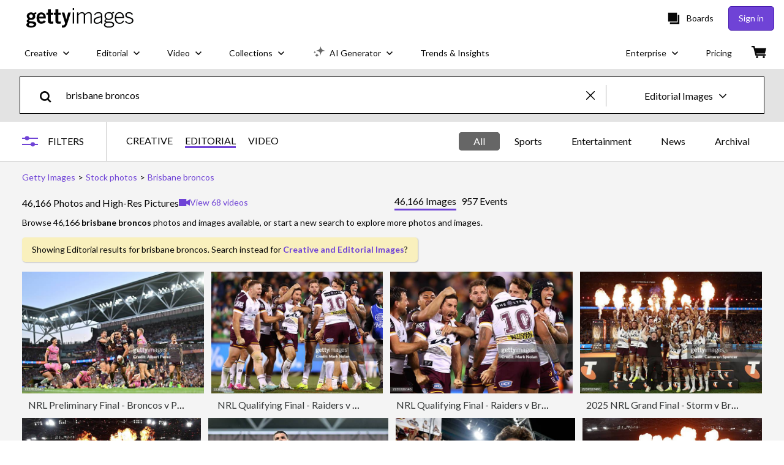

--- FILE ---
content_type: text/html; charset=utf-8
request_url: https://www.gettyimages.com.au/photos/brisbane-broncos
body_size: 77619
content:
<!DOCTYPE html><html class="en-gb getty no-js" lang="en-gb" prefix="og: http://ogp.me/ns#"><head><script>window.renderStart = new Date().getTime();
window.currentSite = {
  domainSuffix: "com.au",
  nickname: "getty",
  isGetty: true,
  isiStock: false,
  countryLanguagePrefix: "",
  tld: "com.au",
  path: "/photos/brisbane-broncos",
  host: "www.gettyimages.com.au"
}
window.notificationsContext = '';
window.currentApplication = "search";
window.pipelineId = "3162086";
window.requireCookieConsent = false
window.environment = {
  isProduction: true
}
window.pipelineId = "3162086"
window.experiences = {"reactcreativecarousel":{"is_active":true,"active_offers":{"offers":"Carousel"},"metadata":{"bot":"Carousel","pulse":"true"}},"reactcreativeimageslanding":{"is_active":true,"active_offers":{},"metadata":{"bot":"true"}},"seowhitelistandcanonicals":{"is_active":true,"active_offers":{},"metadata":{"bot":"true"}},"setfederatedcomponentcookies":{"is_active":true,"active_offers":{},"metadata":{"bot":"true"}}}
window.google_tag_manager_id = "GTM-P4WB37"</script><script>(function() {
  window.localeStrings = window.localeStrings || {};
  var lsData = null;
  for (var key in lsData) { window.localeStrings[key] = lsData[key]; }

  window.visitorExperiencesData = window.visitorExperiencesData || {};
  var veData = null;
  for (var key in veData) { window.visitorExperiencesData[key] = veData[key]; }

  //HACK? - SiteMap class script is not loaded yet, but here is where we know the values for its constructor.
  if(!window.siteMap){window.siteMap = {};}
  window.siteMap.constructorValues = {
    location: window.location,
    countryLanguagePrefixes: {},
    languageOnlyPrefixes: {},
    siteMapMethods: null
  };

  window.siteCapabilitiesData = window.siteCapabilitiesData || {};
  var scData = null;
  for (var key in scData) { window.siteCapabilitiesData[key] = scData[key]; }

  window.user = {}
  window.user.isRemembered = false;
  window.user.isSecurelyRemembered = false;
  window.user.isAuthenticated = false;
  window.user.autoSuggestLocale = "en-gb";
  window.user.isBot = true;
  window.isMobile = false;
  window.user.locale = "en-gb"
  window.application = {
    app_prefix: "search"
  };
})();</script><link rel="preconnect" href="//spectrum.gettyimages.com"><link rel="preconnect" href="//media.gettyimages.com"><link rel="dns-prefetch" href="//spectrum.gettyimages.com"><link rel="dns-prefetch" href="//media.gettyimages.com"><link href="https://fonts.gstatic.com" rel="preconnect" /><link href="https://fonts.googleapis.com/css?family=Lato:400,400i,700,700i&amp;subset=latin-ext" rel="stylesheet" /><link href="/favicon.ico" rel="icon" type="image/x-icon" /><link href="/favicon-16x16.png" rel="icon" sizes="16x16" type="image/png" /><link href="/favicon-32x32.png" rel="icon" sizes="32x32" type="image/png" /><link href="/favicon-48x48.png" rel="icon" sizes="48x48" type="image/png" /><link href="/favicon-64x64.png" rel="icon" sizes="64x64" type="image/png" /><link href="/favicon-96x96.png" rel="icon" sizes="96x96" type="image/png" /><link href="/favicon-128x128.png" rel="icon" sizes="128x128" type="image/png" /><link href="/favicon-192x192.png" rel="icon" sizes="192x192" type="image/png" /><link href="/favicon-256x256.png" rel="icon" sizes="256x256" type="image/png" /><link rel="stylesheet" type="text/css" media="all" href="/search/assets/css/getty.c11dea6b15d4e10f4d03.css"><link rel="stylesheet" type="text/css" media="all" href="/search/assets/css/application.244662e23ea0abe38300.css"><script type="text/javascript" src="/search/assets/polyfill.28b94c4fb173f91f2fd1.js" nomodule="nomodule"></script><script type="text/javascript" src="/search/assets/application.f89e0b73d9001e467fb5.js" defer="defer"></script><link href="https://www.gettyimages.com.au/photos/brisbane-broncos" id="canonical-url" rel="canonical" /><meta content="IE=edge" http-equiv="X-UA-Compatible" /><title>46,166 Brisbane Broncos Photos &amp; High Res Pictures - Getty Images</title><meta charset="utf-8" /><meta name="csrf-param" content="authenticity_token" />
<meta name="csrf-token" content="nC7SevMV0NxO59uu7WiJkztDMrKreNGrLjNW8s4LxV9hq5gEojkk6OHWNEj/J8sp/MRnjEJLcsHqi6civyH6fg==" /><meta name="title" content="46,166 Brisbane Broncos Photos &amp; High Res Pictures - Getty Images" /><meta name="description" content="Explore Authentic, Brisbane Broncos Stock Photos & Images For Your Project Or Campaign. Less Searching, More Finding With Getty Images." /><meta name="viewport" content="width=device-width, initial-scale=1.0" /><meta name="apple-mobile-web-app-capable" content="yes" /><meta name="apple-mobile-web-app-status-bar-style" content="black-translucent" /><meta name="robots" content="noai, noimageai" /><meta content="" property="og:description" /><meta content="" property="og:title" /><meta content="" property="og:image" /><meta content="" name="twitter:title" /><meta content="summary_large_image" name="twitter:card" /><meta content="" name="twitter:image" /><link href="https://www.gettyimages.com.au/photos/brisbane-broncos" hreflang="en-AU" rel="alternate" /><link href="https://www.gettyimages.ca/photos/brisbane-broncos" hreflang="en-CA" rel="alternate" /><link href="https://www.gettyimages.dk/photos/brisbane-broncos" hreflang="en-DK" rel="alternate" /><link href="https://www.gettyimages.in/photos/brisbane-broncos" hreflang="en-IN" rel="alternate" /><link href="https://www.gettyimages.ie/photos/brisbane-broncos" hreflang="en-IE" rel="alternate" /><link href="https://www.gettyimages.co.nz/photos/brisbane-broncos" hreflang="en-NZ" rel="alternate" /><link href="https://www.gettyimages.no/photos/brisbane-broncos" hreflang="en-NO" rel="alternate" /><link href="https://www.gettyimages.fi/photos/brisbane-broncos" hreflang="en-FI" rel="alternate" /><link href="https://www.gettyimages.ae/photos/brisbane-broncos" hreflang="en-AE" rel="alternate" /><link href="https://www.gettyimages.co.uk/photos/brisbane-broncos" hreflang="en-GB" rel="alternate" /><link href="https://www.gettyimages.com/photos/brisbane-broncos" hreflang="en-US" rel="alternate" /><link href="https://www.gettyimages.com/photos/brisbane-broncos" hreflang="x-default" rel="alternate" /><link href="/sign-in?returnurl=%2Fphotos%2Fbrisbane-broncos" rel="signin" /><link href="/purchase/cart" rel="cart" /><link href="http://www.gettyimages.com.au/opensearch.xml" rel="search" type="application/opensearchdescription+xml" /></head><body class="gateway_container"><meta name="itemType" content="https://schema.org/WebPage" /><div id="header-wrapper">      <script type="application/json" data-component='Header'>
        {"layout":"full","currentPage":"search","showEnterpriseDropdown":true,"linkDisabled":false}
      </script>
      <script type="text/javascript">if(!window.remotes) { window.remotes = {}; }</script><link rel="stylesheet" href="/components/global-nav/static/css/alliance-ui-styles.6329308cba8ea32b5437.css"/><link rel="stylesheet" href="/components/global-nav/static/css/9385.31df60a0cadf173fff7c.css"/><link rel="stylesheet" href="/components/global-nav/static/css/components-getty-Header.360a008d8a6d1006e7aa.css"/><link rel="stylesheet" href="/components/global-nav/static/css/Header.f22ce4f2595e3f5f52d1.css"/><script src="/components/global-nav/static/remoteEntry.9a812b8038d12ef674f6.js" integrity="sha384-K1q7Cm8zJ4oO12/T01Oc5rdI7N7Q3fEpAPtgrvCgx0QLpvXUYsm7hF5e8kH136IY" defer=""></script><script src="/components/global-nav/static/7029.f21f1ad32d01876424ae.js" integrity="sha384-kGuTE2UJyamrD4oymQDn4Cy3krMlm1vT0YnsI5A573Y2aXTeUX9LoqfZPX0xS61v" defer=""></script><script src="/components/global-nav/static/Header.738928605b7e1fd76e72.js" integrity="sha384-As0vMk3vAVLi6lYMeNk5sA0RlrGtAhVuWiDQEwkvBldbwq8kJ8IyLwjcqhCKw9Qq" defer=""></script><script src="/components/global-nav/static/getty-js.db54b4ac7309533b3973.js" integrity="sha384-pmYYeSAHVZ0khyi0vgPYx6JnNO2B4PnZWCnzf3L5ZjS/rTDt36HFGYtj5GZbxMrf" defer=""></script><script src="/components/global-nav/static/locales-getty-en-gb.04c8e12afd493becf991.js" integrity="sha384-djs4M1tOLiGZYeIVyCOXVBR+zwIHYS2jc2Bo7OQIf/wS1si9kJINK1+Puvg5Faz6" defer=""></script><script src="/components/global-nav/static/5615.98f8ba7a0d78188ab5b9.js" integrity="sha384-DUAysiOT6xfM7NfLOsK0mC6G7IzXijmJTCViNcRK7uGuHpSKjQ5/sKSjeqw21Sgz" defer=""></script><script src="/components/global-nav/static/5000.e78876c5ea36791488c2.js" integrity="sha384-bNcnkBEg8GZnM5zoPw7l52xEfygz1egB6nFUZVCUpI5yJumoRSW4qJpLhN8fAglU" defer=""></script><script src="/components/global-nav/static/2482.176f99add19f45cd16a1.js" integrity="sha384-KnqId+cY+jphK8QSc2X8A3H2auQcXpkU/IzOyqeVpJwFDLk+Xg4YGJbJVGh3MDb8" defer=""></script><script src="/components/global-nav/static/4169.ca7a69b1e8cfafe375a2.js" integrity="sha384-PvQyTOjjTjsQGxGhMxBgXTW5URzAPOMJjI7HZRV/Kdlu9Cr1Lxfsqzi8e3vn/sLC" defer=""></script><script src="/components/global-nav/static/7054.b2cbdc11df5af4c3a34b.js" integrity="sha384-h9uxpRBL/yzoW3ZcdqvleCZlYHP+HYORSfy1HC0DnCqFID2d41XzY48LbVIeKqX6" defer=""></script><script src="/components/global-nav/static/components-getty-Header.0c665703426f508e5931.js" integrity="sha384-4Tz6bs04Lv+lUEPEPSLfQZb1ug2h4Ph5Vo05b2wRQuN0ig7eOj0bIDNUb49mlya6" defer=""></script><div ng-non-bindable="true" data-component="Header" data-prerender="true" data-app="global_nav" data-locale="en-gb" data-site="getty" data-federated-component="true" data-root="false"><!--$--><script id="header_576610" type="text/javascript">if(!window.remotes['global_nav']){window.remotes['global_nav']={};}
    window.remotes['global_nav']['header']={};
    window.remotes['global_nav']['header'].state="%7B%22mutations%22%3A%5B%5D%2C%22queries%22%3A%5B%7B%22dehydratedAt%22%3A1769903443899%2C%22state%22%3A%7B%22data%22%3A%7B%22premiumDashBoardEnabled%22%3Afalse%2C%22isAnonymous%22%3Atrue%2C%22isAuthenticated%22%3Afalse%2C%22isKnownUser%22%3Afalse%2C%22isBot%22%3Afalse%2C%22isTeamLeader%22%3Afalse%2C%22isTeamMember%22%3Afalse%2C%22billingCountryCode%22%3A%22COL%22%2C%22hasActiveGenerationAgreement%22%3Afalse%2C%22isEligibleForPremiumPlusMusic%22%3Atrue%2C%22displayName%22%3A%22%22%2C%22emergencyBannersData%22%3A%7B%7D%2C%22creativeTrendingSearchLinksImage%22%3A%5B%7B%22name%22%3A%22Coffee%22%2C%22gaName%22%3A%22Coffee%22%2C%22href%22%3A%22%2Fphotos%2Fcoffee%22%7D%2C%7B%22name%22%3A%22Fiji%22%2C%22gaName%22%3A%22Fiji%22%2C%22href%22%3A%22%2Fphotos%2Ffiji%22%7D%2C%7B%22name%22%3A%22Australian%20Landscape%22%2C%22gaName%22%3A%22Australian%20Landscape%22%2C%22href%22%3A%22%2Fphotos%2Faustralian-landscape%22%7D%2C%7B%22name%22%3A%22Maldives%22%2C%22gaName%22%3A%22Maldives%22%2C%22href%22%3A%22%2Fphotos%2Fmaldives%22%7D%2C%7B%22name%22%3A%22Vietnam%22%2C%22gaName%22%3A%22Vietnam%22%2C%22href%22%3A%22%2Fphotos%2Fvietnam%22%7D%2C%7B%22name%22%3A%22Singapore%22%2C%22gaName%22%3A%22Singapore%22%2C%22href%22%3A%22%2Fphotos%2Fsingapore%22%7D%2C%7B%22name%22%3A%22Paris%22%2C%22gaName%22%3A%22Paris%22%2C%22href%22%3A%22%2Fphotos%2Fparis%22%7D%2C%7B%22name%22%3A%22Berlin%22%2C%22gaName%22%3A%22Berlin%22%2C%22href%22%3A%22%2Fphotos%2Fberlin%22%7D%2C%7B%22name%22%3A%22Bank%22%2C%22gaName%22%3A%22Bank%22%2C%22href%22%3A%22%2Fphotos%2Fbank%22%7D%2C%7B%22name%22%3A%22Billboard%20Display%22%2C%22gaName%22%3A%22Billboard%20Display%22%2C%22href%22%3A%22%2Fphotos%2Fbillboard-display%22%7D%2C%7B%22name%22%3A%22Australian%20Outback%22%2C%22gaName%22%3A%22Australian%20Outback%22%2C%22href%22%3A%22%2Fphotos%2Faustralian-outback%22%7D%2C%7B%22name%22%3A%22Venice%22%2C%22gaName%22%3A%22Venice%22%2C%22href%22%3A%22%2Fphotos%2Fvenice%22%7D%2C%7B%22name%22%3A%22Egypt%22%2C%22gaName%22%3A%22Egypt%22%2C%22href%22%3A%22%2Fphotos%2Fegypt%22%7D%2C%7B%22name%22%3A%22Portrait%22%2C%22gaName%22%3A%22Portrait%22%2C%22href%22%3A%22%2Fphotos%2Fportrait%22%7D%2C%7B%22name%22%3A%22Doomscrolling%22%2C%22gaName%22%3A%22Doomscrolling%22%2C%22href%22%3A%22%2Fphotos%2Fdoomscrolling%22%7D%2C%7B%22name%22%3A%22Bangkok%22%2C%22gaName%22%3A%22Bangkok%22%2C%22href%22%3A%22%2Fphotos%2Fbangkok%22%7D%2C%7B%22name%22%3A%22London%22%2C%22gaName%22%3A%22London%22%2C%22href%22%3A%22%2Fphotos%2Flondon%22%7D%2C%7B%22name%22%3A%22Retirement%20Village%20Australia%22%2C%22gaName%22%3A%22Retirement%20Village%20Australia%22%2C%22href%22%3A%22%2Fphotos%2Fretirement-village-australia%22%7D%2C%7B%22name%22%3A%22Selfie%22%2C%22gaName%22%3A%22Selfie%22%2C%22href%22%3A%22%2Fphotos%2Fselfie%22%7D%2C%7B%22name%22%3A%22Abstract%22%2C%22gaName%22%3A%22Abstract%22%2C%22href%22%3A%22%2Fphotos%2Fabstract%22%7D%5D%2C%22creativeTrendingSearchLinksVideo%22%3A%5B%7B%22name%22%3A%223d%20Hand%22%2C%22gaName%22%3A%223d%20Hand%22%2C%22href%22%3A%22%2Fvideos%2F3d-hand%22%7D%2C%7B%22name%22%3A%22Young%20Adults%20Laughing%20In%20Theatre%22%2C%22gaName%22%3A%22Young%20Adults%20Laughing%20In%20Theatre%22%2C%22href%22%3A%22%2Fvideos%2Fyoung-adults-laughing-in-theatre%22%7D%5D%2C%22creativeTrendingSearchLinksIllustration%22%3A%5B%7B%22name%22%3A%22Arrows%22%2C%22gaName%22%3A%22Arrows%22%2C%22href%22%3A%22%2Fillustrations%2Farrows%22%7D%2C%7B%22name%22%3A%22Backgrounds%22%2C%22gaName%22%3A%22Backgrounds%22%2C%22href%22%3A%22%2Fillustrations%2Fbackgrounds%22%7D%2C%7B%22name%22%3A%22Icons%22%2C%22gaName%22%3A%22Icons%22%2C%22href%22%3A%22%2Fillustrations%2Ficons%22%7D%2C%7B%22name%22%3A%22Textured%22%2C%22gaName%22%3A%22Textures%22%2C%22href%22%3A%22%2Fillustrations%2Ftextured%22%7D%2C%7B%22name%22%3A%22Social%20Media%22%2C%22gaName%22%3A%22Social%20Media%22%2C%22href%22%3A%22%2Fillustrations%2Fsocial-media%22%7D%5D%2C%22creativeTrendingSearchLinksVector%22%3A%5B%7B%22name%22%3A%22Infographic%22%2C%22gaName%22%3A%22Infographic%22%2C%22href%22%3A%22%2Fvectors%2Finfographic%22%7D%5D%2C%22editorialTrendingSearchLinksImage%22%3A%5B%7B%22name%22%3A%22Australian%20Open%22%2C%22gaName%22%3A%22Australian%20Open%22%2C%22href%22%3A%22%2Fphotos%2Faustralian-open%22%7D%2C%7B%22name%22%3A%22Alex%20De%20Minaur%22%2C%22gaName%22%3A%22Alex%20De%20Minaur%22%2C%22href%22%3A%22%2Fphotos%2Falex-de-minaur%22%7D%2C%7B%22name%22%3A%22Alcaraz%22%2C%22gaName%22%3A%22Alcaraz%22%2C%22href%22%3A%22%2Fphotos%2Falcaraz%22%7D%2C%7B%22name%22%3A%22Sabalenka%22%2C%22gaName%22%3A%22Sabalenka%22%2C%22href%22%3A%22%2Fphotos%2Fsabalenka%22%7D%2C%7B%22name%22%3A%22Sinner%22%2C%22gaName%22%3A%22Sinner%22%2C%22href%22%3A%22%2Fphotos%2Fsinner%22%7D%2C%7B%22name%22%3A%22De%20Minaur%22%2C%22gaName%22%3A%22De%20Minaur%22%2C%22href%22%3A%22%2Fphotos%2Fde-minaur%22%7D%2C%7B%22name%22%3A%22Jannik%20Sinner%22%2C%22gaName%22%3A%22Jannik%20Sinner%22%2C%22href%22%3A%22%2Fphotos%2Fjannik-sinner%22%7D%2C%7B%22name%22%3A%22Maddison%20Inglis%22%2C%22gaName%22%3A%22Maddison%20Inglis%22%2C%22href%22%3A%22%2Fphotos%2Fmaddison-inglis%22%7D%2C%7B%22name%22%3A%22Djokovic%22%2C%22gaName%22%3A%22Djokovic%22%2C%22href%22%3A%22%2Fphotos%2Fdjokovic%22%7D%2C%7B%22name%22%3A%22Musetti%22%2C%22gaName%22%3A%22Musetti%22%2C%22href%22%3A%22%2Fphotos%2Fmusetti%22%7D%2C%7B%22name%22%3A%22Carlos%20Alcaraz%22%2C%22gaName%22%3A%22Carlos%20Alcaraz%22%2C%22href%22%3A%22%2Fphotos%2Fcarlos-alcaraz%22%7D%2C%7B%22name%22%3A%22Zverev%22%2C%22gaName%22%3A%22Zverev%22%2C%22href%22%3A%22%2Fphotos%2Fzverev%22%7D%2C%7B%22name%22%3A%22Novak%20Djokovic%22%2C%22gaName%22%3A%22Novak%20Djokovic%22%2C%22href%22%3A%22%2Fphotos%2Fnovak-djokovic%22%7D%2C%7B%22name%22%3A%22Pegula%22%2C%22gaName%22%3A%22Pegula%22%2C%22href%22%3A%22%2Fphotos%2Fpegula%22%7D%2C%7B%22name%22%3A%22Naomi%20Osaka%22%2C%22gaName%22%3A%22Naomi%20Osaka%22%2C%22href%22%3A%22%2Fphotos%2Fnaomi-osaka%22%7D%2C%7B%22name%22%3A%22Swiatek%22%2C%22gaName%22%3A%22Swiatek%22%2C%22href%22%3A%22%2Fphotos%2Fswiatek%22%7D%2C%7B%22name%22%3A%22Learner%20Tien%22%2C%22gaName%22%3A%22Learner%20Tien%22%2C%22href%22%3A%22%2Fphotos%2Flearner-tien%22%7D%2C%7B%22name%22%3A%22Coco%20Gauff%22%2C%22gaName%22%3A%22Coco%20Gauff%22%2C%22href%22%3A%22%2Fphotos%2Fcoco-gauff%22%7D%2C%7B%22name%22%3A%22Ben%20Shelton%22%2C%22gaName%22%3A%22Ben%20Shelton%22%2C%22href%22%3A%22%2Fphotos%2Fben-shelton%22%7D%2C%7B%22name%22%3A%22Margot%20Robbie%22%2C%22gaName%22%3A%22Margot%20Robbie%22%2C%22href%22%3A%22%2Fphotos%2Fmargot-robbie%22%7D%5D%2C%22editorialTrendingSearchLinksVideo%22%3A%5B%7B%22name%22%3A%22Donald%20Trump%22%2C%22gaName%22%3A%22Donald%20Trump%22%2C%22href%22%3A%22%2Fvideos%2Fdonald-trump%22%7D%2C%7B%22name%22%3A%22Victoria%20Beckham%22%2C%22gaName%22%3A%22Victoria%20Beckham%22%2C%22href%22%3A%22%2Fvideos%2Fvictoria-beckham%22%7D%2C%7B%22name%22%3A%22Nicole%20Kidman%22%2C%22gaName%22%3A%22Nicole%20Kidman%22%2C%22href%22%3A%22%2Fvideos%2Fnicole-kidman%22%7D%2C%7B%22name%22%3A%22Beckham%22%2C%22gaName%22%3A%22Beckham%22%2C%22href%22%3A%22%2Fvideos%2Fbeckham%22%7D%2C%7B%22name%22%3A%22Paris%20Fashion%20Week%22%2C%22gaName%22%3A%22Paris%20Fashion%20Week%22%2C%22href%22%3A%22%2Fvideos%2Fparis-fashion-week%22%7D%2C%7B%22name%22%3A%22David%20Beckham%22%2C%22gaName%22%3A%22David%20Beckham%22%2C%22href%22%3A%22%2Fvideos%2Fdavid-beckham%22%7D%2C%7B%22name%22%3A%22Jacob%20Elordi%22%2C%22gaName%22%3A%22Jacob%20Elordi%22%2C%22href%22%3A%22%2Fvideos%2Fjacob-elordi%22%7D%2C%7B%22name%22%3A%22Rose%20Byrne%22%2C%22gaName%22%3A%22Rose%20Byrne%22%2C%22href%22%3A%22%2Fvideos%2Frose-byrne%22%7D%5D%2C%22editorialTrendingSearchLinksNews%22%3A%5B%7B%22name%22%3A%22Trump%22%2C%22gaName%22%3A%22Trump%22%2C%22href%22%3A%22%2Fphotos%2Ftrump%22%7D%2C%7B%22name%22%3A%22Australia%22%2C%22gaName%22%3A%22Australia%22%2C%22href%22%3A%22%2Fphotos%2Faustralia%22%7D%2C%7B%22name%22%3A%22Minneapolis%22%2C%22gaName%22%3A%22Minneapolis%22%2C%22href%22%3A%22%2Fphotos%2Fminneapolis%22%7D%2C%7B%22name%22%3A%22Donald%20Trump%22%2C%22gaName%22%3A%22Donald%20Trump%22%2C%22href%22%3A%22%2Fphotos%2Fdonald-trump%22%7D%2C%7B%22name%22%3A%22Anthony%20Albanese%22%2C%22gaName%22%3A%22Anthony%20Albanese%22%2C%22href%22%3A%22%2Fphotos%2Fanthony-albanese%22%7D%2C%7B%22name%22%3A%22Sussan%20Ley%22%2C%22gaName%22%3A%22Sussan%20Ley%22%2C%22href%22%3A%22%2Fphotos%2Fsussan-ley%22%7D%2C%7B%22name%22%3A%22Alex%20Pretti%22%2C%22gaName%22%3A%22Alex%20Pretti%22%2C%22href%22%3A%22%2Fphotos%2Falex-pretti%22%7D%2C%7B%22name%22%3A%22Foo%20Fighters%22%2C%22gaName%22%3A%22Foo%20Fighters%22%2C%22href%22%3A%22%2Fphotos%2Ffoo-fighters%22%7D%2C%7B%22name%22%3A%22Bondi%20Pavilion%22%2C%22gaName%22%3A%22Bondi%20Pavilion%22%2C%22href%22%3A%22%2Fphotos%2Fbondi-pavilion%22%7D%2C%7B%22name%22%3A%22Bondi%22%2C%22gaName%22%3A%22Bondi%22%2C%22href%22%3A%22%2Fphotos%2Fbondi%22%7D%2C%7B%22name%22%3A%22Pauline%20Hanson%22%2C%22gaName%22%3A%22Pauline%20Hanson%22%2C%22href%22%3A%22%2Fphotos%2Fpauline-hanson%22%7D%2C%7B%22name%22%3A%22Prince%20Harry%22%2C%22gaName%22%3A%22Prince%20Harry%22%2C%22href%22%3A%22%2Fphotos%2Fprince-harry%22%7D%2C%7B%22name%22%3A%22Invasion%20Day%20Australia%22%2C%22gaName%22%3A%22Invasion%20Day%20Australia%22%2C%22href%22%3A%22%2Fphotos%2Finvasion-day-australia%22%7D%2C%7B%22name%22%3A%22Australia%20Day%22%2C%22gaName%22%3A%22Australia%20Day%22%2C%22href%22%3A%22%2Fphotos%2Faustralia-day%22%7D%2C%7B%22name%22%3A%22Davos%22%2C%22gaName%22%3A%22Davos%22%2C%22href%22%3A%22%2Fphotos%2Fdavos%22%7D%2C%7B%22name%22%3A%22Albanese%22%2C%22gaName%22%3A%22Albanese%22%2C%22href%22%3A%22%2Fphotos%2Falbanese%22%7D%2C%7B%22name%22%3A%22Minnesota%22%2C%22gaName%22%3A%22Minnesota%22%2C%22href%22%3A%22%2Fphotos%2Fminnesota%22%7D%2C%7B%22name%22%3A%22Sydney%22%2C%22gaName%22%3A%22Sydney%22%2C%22href%22%3A%22%2Fphotos%2Fsydney%22%7D%2C%7B%22name%22%3A%22Greenland%22%2C%22gaName%22%3A%22Greenland%22%2C%22href%22%3A%22%2Fphotos%2Fgreenland%22%7D%5D%2C%22editorialTrendingSearchLinksSports%22%3A%5B%7B%22name%22%3A%22Australian%20Open%22%2C%22gaName%22%3A%22Australian%20Open%22%2C%22href%22%3A%22%2Fphotos%2Faustralian-open%22%7D%2C%7B%22name%22%3A%22Alex%20De%20Minaur%22%2C%22gaName%22%3A%22Alex%20De%20Minaur%22%2C%22href%22%3A%22%2Fphotos%2Falex-de-minaur%22%7D%2C%7B%22name%22%3A%22Alcaraz%22%2C%22gaName%22%3A%22Alcaraz%22%2C%22href%22%3A%22%2Fphotos%2Falcaraz%22%7D%2C%7B%22name%22%3A%22Sabalenka%22%2C%22gaName%22%3A%22Sabalenka%22%2C%22href%22%3A%22%2Fphotos%2Fsabalenka%22%7D%2C%7B%22name%22%3A%22Sinner%22%2C%22gaName%22%3A%22Sinner%22%2C%22href%22%3A%22%2Fphotos%2Fsinner%22%7D%2C%7B%22name%22%3A%22De%20Minaur%22%2C%22gaName%22%3A%22De%20Minaur%22%2C%22href%22%3A%22%2Fphotos%2Fde-minaur%22%7D%2C%7B%22name%22%3A%22Maddison%20Inglis%22%2C%22gaName%22%3A%22Maddison%20Inglis%22%2C%22href%22%3A%22%2Fphotos%2Fmaddison-inglis%22%7D%2C%7B%22name%22%3A%22Jannik%20Sinner%22%2C%22gaName%22%3A%22Jannik%20Sinner%22%2C%22href%22%3A%22%2Fphotos%2Fjannik-sinner%22%7D%2C%7B%22name%22%3A%22Djokovic%22%2C%22gaName%22%3A%22Djokovic%22%2C%22href%22%3A%22%2Fphotos%2Fdjokovic%22%7D%2C%7B%22name%22%3A%22Musetti%22%2C%22gaName%22%3A%22Musetti%22%2C%22href%22%3A%22%2Fphotos%2Fmusetti%22%7D%2C%7B%22name%22%3A%22Carlos%20Alcaraz%22%2C%22gaName%22%3A%22Carlos%20Alcaraz%22%2C%22href%22%3A%22%2Fphotos%2Fcarlos-alcaraz%22%7D%2C%7B%22name%22%3A%22Zverev%22%2C%22gaName%22%3A%22Zverev%22%2C%22href%22%3A%22%2Fphotos%2Fzverev%22%7D%2C%7B%22name%22%3A%22Novak%20Djokovic%22%2C%22gaName%22%3A%22Novak%20Djokovic%22%2C%22href%22%3A%22%2Fphotos%2Fnovak-djokovic%22%7D%2C%7B%22name%22%3A%22Naomi%20Osaka%22%2C%22gaName%22%3A%22Naomi%20Osaka%22%2C%22href%22%3A%22%2Fphotos%2Fnaomi-osaka%22%7D%2C%7B%22name%22%3A%22Pegula%22%2C%22gaName%22%3A%22Pegula%22%2C%22href%22%3A%22%2Fphotos%2Fpegula%22%7D%2C%7B%22name%22%3A%22Swiatek%22%2C%22gaName%22%3A%22Swiatek%22%2C%22href%22%3A%22%2Fphotos%2Fswiatek%22%7D%2C%7B%22name%22%3A%22Learner%20Tien%22%2C%22gaName%22%3A%22Learner%20Tien%22%2C%22href%22%3A%22%2Fphotos%2Flearner-tien%22%7D%2C%7B%22name%22%3A%22Coco%20Gauff%22%2C%22gaName%22%3A%22Coco%20Gauff%22%2C%22href%22%3A%22%2Fphotos%2Fcoco-gauff%22%7D%2C%7B%22name%22%3A%22Ben%20Shelton%22%2C%22gaName%22%3A%22Ben%20Shelton%22%2C%22href%22%3A%22%2Fphotos%2Fben-shelton%22%7D%2C%7B%22name%22%3A%22Rybakina%22%2C%22gaName%22%3A%22Rybakina%22%2C%22href%22%3A%22%2Fphotos%2Frybakina%22%7D%5D%2C%22editorialTrendingSearchLinksEntertainment%22%3A%5B%7B%22name%22%3A%22Margot%20Robbie%22%2C%22gaName%22%3A%22Margot%20Robbie%22%2C%22href%22%3A%22%2Fphotos%2Fmargot-robbie%22%7D%2C%7B%22name%22%3A%22Meghan%20Markle%22%2C%22gaName%22%3A%22Meghan%20Markle%22%2C%22href%22%3A%22%2Fphotos%2Fmeghan-markle%22%7D%2C%7B%22name%22%3A%22Kanye%20West%22%2C%22gaName%22%3A%22Kanye%20West%22%2C%22href%22%3A%22%2Fphotos%2Fkanye-west%22%7D%2C%7B%22name%22%3A%22Harry%20Styles%22%2C%22gaName%22%3A%22Harry%20Styles%22%2C%22href%22%3A%22%2Fphotos%2Fharry-styles%22%7D%2C%7B%22name%22%3A%22Jennifer%20Garner%22%2C%22gaName%22%3A%22Jennifer%20Garner%22%2C%22href%22%3A%22%2Fphotos%2Fjennifer-garner%22%7D%2C%7B%22name%22%3A%22Rose%20Byrne%22%2C%22gaName%22%3A%22Rose%20Byrne%22%2C%22href%22%3A%22%2Fphotos%2Frose-byrne%22%7D%2C%7B%22name%22%3A%22Jacob%20Elordi%22%2C%22gaName%22%3A%22Jacob%20Elordi%22%2C%22href%22%3A%22%2Fphotos%2Fjacob-elordi%22%7D%2C%7B%22name%22%3A%22Sydney%20Sweeney%22%2C%22gaName%22%3A%22Sydney%20Sweeney%22%2C%22href%22%3A%22%2Fphotos%2Fsydney-sweeney%22%7D%2C%7B%22name%22%3A%22Sarah%20Jessica%20Parker%22%2C%22gaName%22%3A%22Sarah%20Jessica%20Parker%22%2C%22href%22%3A%22%2Fphotos%2Fsarah-jessica-parker%22%7D%2C%7B%22name%22%3A%22George%20Calombaris%22%2C%22gaName%22%3A%22George%20Calombaris%22%2C%22href%22%3A%22%2Fphotos%2Fgeorge-calombaris%22%7D%2C%7B%22name%22%3A%22Oscars%22%2C%22gaName%22%3A%22Oscars%22%2C%22href%22%3A%22%2Fphotos%2Foscars%22%7D%2C%7B%22name%22%3A%22Simone%20Ashley%22%2C%22gaName%22%3A%22Simone%20Ashley%22%2C%22href%22%3A%22%2Fphotos%2Fsimone-ashley%22%7D%2C%7B%22name%22%3A%22Prince%20Harry%22%2C%22gaName%22%3A%22Prince%20Harry%22%2C%22href%22%3A%22%2Fphotos%2Fprince-harry%22%7D%2C%7B%22name%22%3A%22Nick%20Cave%22%2C%22gaName%22%3A%22Nick%20Cave%22%2C%22href%22%3A%22%2Fphotos%2Fnick-cave%22%7D%2C%7B%22name%22%3A%22Phil%20Collins%22%2C%22gaName%22%3A%22Phil%20Collins%22%2C%22href%22%3A%22%2Fphotos%2Fphil-collins%22%7D%2C%7B%22name%22%3A%22Emma%20Stone%22%2C%22gaName%22%3A%22Emma%20Stone%22%2C%22href%22%3A%22%2Fphotos%2Femma-stone%22%7D%2C%7B%22name%22%3A%22Justin%20Baldoni%22%2C%22gaName%22%3A%22Justin%20Baldoni%22%2C%22href%22%3A%22%2Fphotos%2Fjustin-baldoni%22%7D%2C%7B%22name%22%3A%22Taylor%20Swift%22%2C%22gaName%22%3A%22Taylor%20Swift%22%2C%22href%22%3A%22%2Fphotos%2Ftaylor-swift%22%7D%5D%2C%22editorialTrendingSearchLinksFashion%22%3A%5B%7B%22name%22%3A%22Victoria%20Beckham%22%2C%22gaName%22%3A%22Victoria%20Beckham%22%2C%22href%22%3A%22%2Fphotos%2Fvictoria-beckham%22%7D%2C%7B%22name%22%3A%22Jacob%20Elordi%22%2C%22gaName%22%3A%22Jacob%20Elordi%22%2C%22href%22%3A%22%2Fphotos%2Fjacob-elordi%22%7D%2C%7B%22name%22%3A%22Chanel%22%2C%22gaName%22%3A%22Chanel%22%2C%22href%22%3A%22%2Fphotos%2Fchanel%22%7D%2C%7B%22name%22%3A%22Beckham%22%2C%22gaName%22%3A%22Beckham%22%2C%22href%22%3A%22%2Fphotos%2Fbeckham%22%7D%2C%7B%22name%22%3A%22Nicole%20Kidman%22%2C%22gaName%22%3A%22Nicole%20Kidman%22%2C%22href%22%3A%22%2Fphotos%2Fnicole-kidman%22%7D%2C%7B%22name%22%3A%22Kanye%20West%22%2C%22gaName%22%3A%22Kanye%20West%22%2C%22href%22%3A%22%2Fphotos%2Fkanye-west%22%7D%2C%7B%22name%22%3A%22Margot%20Robbie%22%2C%22gaName%22%3A%22Margot%20Robbie%22%2C%22href%22%3A%22%2Fphotos%2Fmargot-robbie%22%7D%2C%7B%22name%22%3A%22Teyana%20Taylor%22%2C%22gaName%22%3A%22Teyana%20Taylor%22%2C%22href%22%3A%22%2Fphotos%2Fteyana-taylor%22%7D%2C%7B%22name%22%3A%22Demi%20Moore%22%2C%22gaName%22%3A%22Demi%20Moore%22%2C%22href%22%3A%22%2Fphotos%2Fdemi-moore%22%7D%2C%7B%22name%22%3A%22Dior%20Runway%22%2C%22gaName%22%3A%22Dior%20Runway%22%2C%22href%22%3A%22%2Fphotos%2Fdior-runway%22%7D%2C%7B%22name%22%3A%22Sunday%20Rose%22%2C%22gaName%22%3A%22Sunday%20Rose%22%2C%22href%22%3A%22%2Fphotos%2Fsunday-rose%22%7D%2C%7B%22name%22%3A%22Connor%20Storrie%22%2C%22gaName%22%3A%22Connor%20Storrie%22%2C%22href%22%3A%22%2Fphotos%2Fconnor-storrie%22%7D%2C%7B%22name%22%3A%22Rihanna%22%2C%22gaName%22%3A%22Rihanna%22%2C%22href%22%3A%22%2Fphotos%2Frihanna%22%7D%2C%7B%22name%22%3A%22Rose%20Byrne%22%2C%22gaName%22%3A%22Rose%20Byrne%22%2C%22href%22%3A%22%2Fphotos%2Frose-byrne%22%7D%2C%7B%22name%22%3A%22David%20Beckham%22%2C%22gaName%22%3A%22David%20Beckham%22%2C%22href%22%3A%22%2Fphotos%2Fdavid-beckham%22%7D%2C%7B%22name%22%3A%22Wuthering%20Heights%22%2C%22gaName%22%3A%22Wuthering%20Heights%22%2C%22href%22%3A%22%2Fphotos%2Fwuthering-heights%22%7D%2C%7B%22name%22%3A%22Nicola%20Peltz%20Anwar%20Hadid%22%2C%22gaName%22%3A%22Nicola%20Peltz%20Anwar%20Hadid%22%2C%22href%22%3A%22%2Fphotos%2Fnicola-peltz-anwar-hadid%22%7D%2C%7B%22name%22%3A%22Hudson%20Williams%22%2C%22gaName%22%3A%22Hudson%20Williams%22%2C%22href%22%3A%22%2Fphotos%2Fhudson-williams%22%7D%2C%7B%22name%22%3A%22Jennifer%20Lawrence%22%2C%22gaName%22%3A%22Jennifer%20Lawrence%22%2C%22href%22%3A%22%2Fphotos%2Fjennifer-lawrence%22%7D%5D%2C%22editorialTrendingSearchLinksArchive%22%3A%5B%7B%22name%22%3A%22Dirty%20Dancing%22%2C%22gaName%22%3A%22Dirty%20Dancing%22%2C%22href%22%3A%22%2Fphotos%2Fdirty-dancing%22%7D%2C%7B%22name%22%3A%22Kylie%20Minogue%20Michael%20Hutchence%22%2C%22gaName%22%3A%22Kylie%20Minogue%20Michael%20Hutchence%22%2C%22href%22%3A%22%2Fphotos%2Fkylie-minogue-michael-hutchence%22%7D%2C%7B%22name%22%3A%22Bob%20Geldof%20Paula%20Yates%22%2C%22gaName%22%3A%22Bob%20Geldof%20Paula%20Yates%22%2C%22href%22%3A%22%2Fphotos%2Fbob-geldof-paula-yates%22%7D%2C%7B%22name%22%3A%22Challenger%20Disaster%20Spectators%22%2C%22gaName%22%3A%22Challenger%20Disaster%20Spectators%22%2C%22href%22%3A%22%2Fphotos%2Fchallenger-disaster-spectators%22%7D%5D%2C%22gettyCreativePopularCategories%22%3A%7B%22illustrations%22%3A%5B%7B%22trackingLabel%22%3A%22Backgrounds%22%2C%22localizedLinkText%22%3A%22Backgrounds%22%2C%22path%22%3A%22%2Fstock-illustrations%2Fbackgrounds%22%7D%2C%7B%22trackingLabel%22%3A%22Business%20And%20Finance%22%2C%22localizedLinkText%22%3A%22Business%20And%20Finance%22%2C%22path%22%3A%22%2Fstock-illustrations%2Fbusiness-and-finance%22%7D%2C%7B%22trackingLabel%22%3A%22Calendar%22%2C%22localizedLinkText%22%3A%22Calendar%22%2C%22path%22%3A%22%2Fstock-illustrations%2Fcalendar%22%7D%2C%7B%22trackingLabel%22%3A%22Cartoons%20And%20Comics%22%2C%22localizedLinkText%22%3A%22Cartoons%20And%20Comics%22%2C%22path%22%3A%22%2Fstock-illustrations%2Fcartoons-and-comics%22%7D%2C%7B%22trackingLabel%22%3A%22Education%22%2C%22localizedLinkText%22%3A%22Education%22%2C%22path%22%3A%22%2Fstock-illustrations%2Feducation%22%7D%2C%7B%22trackingLabel%22%3A%22Emblems%20Banners%20And%20Badges%22%2C%22localizedLinkText%22%3A%22Emblem%2C%20Banner%20And%20Badges%22%2C%22path%22%3A%22%2Fstock-illustrations%2Femblems-banners-and-badges%22%7D%2C%7B%22trackingLabel%22%3A%22Family%22%2C%22localizedLinkText%22%3A%22Family%22%2C%22path%22%3A%22%2Fstock-illustrations%2Ffamily%22%7D%2C%7B%22trackingLabel%22%3A%22Fashion%20And%20Beauty%22%2C%22localizedLinkText%22%3A%22Fashion%20And%20Beauty%22%2C%22path%22%3A%22%2Fstock-illustrations%2Ffashion-and-beauty%22%7D%2C%7B%22trackingLabel%22%3A%22Fitness%20And%20Wellness%22%2C%22localizedLinkText%22%3A%22Fitness%20And%20Wellness%22%2C%22path%22%3A%22%2Fstock-illustrations%2Ffitness-and-wellness%22%7D%2C%7B%22trackingLabel%22%3A%22Flags%20And%20Maps%22%2C%22localizedLinkText%22%3A%22Flag%20And%20Map%22%2C%22path%22%3A%22%2Fstock-illustrations%2Fflags-and-maps%22%7D%2C%7B%22trackingLabel%22%3A%22Food%20And%20Drink%22%2C%22localizedLinkText%22%3A%22Food%20And%20Drink%22%2C%22path%22%3A%22%2Fstock-illustrations%2Ffood-and-drink%22%7D%2C%7B%22trackingLabel%22%3A%22Frames%20And%20Borders%22%2C%22localizedLinkText%22%3A%22Frames%20And%20Borders%22%2C%22path%22%3A%22%2Fstock-illustrations%2Fframes-and-borders%22%7D%2C%7B%22trackingLabel%22%3A%22Healthcare%20And%20Medicine%22%2C%22localizedLinkText%22%3A%22Healthcare%20And%20Medicine%22%2C%22path%22%3A%22%2Fstock-illustrations%2Fhealthcare-and-medicine%22%7D%2C%7B%22trackingLabel%22%3A%22Holidays%20And%20Seasonal%22%2C%22localizedLinkText%22%3A%22Holiday%20And%20Seasonal%22%2C%22path%22%3A%22%2Fstock-illustrations%2Fholidays-and-seasonal%22%7D%2C%7B%22trackingLabel%22%3A%22Icons%22%2C%22localizedLinkText%22%3A%22Icon%22%2C%22path%22%3A%22%2Fstock-illustrations%2Ficons%22%7D%2C%7B%22trackingLabel%22%3A%22Infographics%22%2C%22localizedLinkText%22%3A%22Infographic%22%2C%22path%22%3A%22%2Fstock-illustrations%2Finfographics%22%7D%2C%7B%22trackingLabel%22%3A%22Interface%20Elements%22%2C%22localizedLinkText%22%3A%22Interface%20Elements%22%2C%22path%22%3A%22%2Fstock-illustrations%2Finterface-elements%22%7D%2C%7B%22trackingLabel%22%3A%22Jobs%20And%20Careers%22%2C%22localizedLinkText%22%3A%22Job%20And%20Career%22%2C%22path%22%3A%22%2Fstock-illustrations%2Fjobs-and-careers%22%7D%2C%7B%22trackingLabel%22%3A%22Lifestyle%22%2C%22localizedLinkText%22%3A%22Lifestyle%22%2C%22path%22%3A%22%2Fstock-illustrations%2Flifestyle%22%7D%2C%7B%22trackingLabel%22%3A%22Maps%22%2C%22localizedLinkText%22%3A%22Maps%22%2C%22path%22%3A%22%2Fstock-illustrations%2Fmaps%22%7D%2C%7B%22trackingLabel%22%3A%22Moods%20And%20Feelings%22%2C%22localizedLinkText%22%3A%22Mood%20And%20Feeling%22%2C%22path%22%3A%22%2Fstock-illustrations%2Fmoods-and-feelings%22%7D%2C%7B%22trackingLabel%22%3A%22Nature%20And%20Landscapes%22%2C%22localizedLinkText%22%3A%22Nature%20And%20Landscape%22%2C%22path%22%3A%22%2Fstock-illustrations%2Fnature-and-landscapes%22%7D%2C%7B%22trackingLabel%22%3A%22Pets%20And%20Animals%22%2C%22localizedLinkText%22%3A%22Pet%20And%20Animal%22%2C%22path%22%3A%22%2Fstock-illustrations%2Fpets-and-animals%22%7D%2C%7B%22trackingLabel%22%3A%22Product%20Mockups%22%2C%22localizedLinkText%22%3A%22Product%20Mockups%22%2C%22path%22%3A%22%2Fstock-illustrations%2Fproduct-mockups%22%7D%2C%7B%22trackingLabel%22%3A%22Retro%20And%20Vintage%22%2C%22localizedLinkText%22%3A%22Retro%20And%20Vintage%22%2C%22path%22%3A%22%2Fstock-illustrations%2Fretro-and-vintage%22%7D%2C%7B%22trackingLabel%22%3A%22Science%20And%20Technology%22%2C%22localizedLinkText%22%3A%22Science%20And%20Technology%22%2C%22path%22%3A%22%2Fstock-illustrations%2Fscience-and-technology%22%7D%2C%7B%22trackingLabel%22%3A%22Silhouettes%22%2C%22localizedLinkText%22%3A%22Silhouette%22%2C%22path%22%3A%22%2Fstock-illustrations%2Fsilhouettes%22%7D%2C%7B%22trackingLabel%22%3A%22Special%20Occasions%22%2C%22localizedLinkText%22%3A%22Special%20Occasion%22%2C%22path%22%3A%22%2Fstock-illustrations%2Fspecial-occasions%22%7D%2C%7B%22trackingLabel%22%3A%22Sports%20And%20Recreation%22%2C%22localizedLinkText%22%3A%22Sports%20%26%20Recreation%22%2C%22path%22%3A%22%2Fstock-illustrations%2Fsports-and-recreation%22%7D%2C%7B%22trackingLabel%22%3A%22Tattoos%22%2C%22localizedLinkText%22%3A%22Tattoo%22%2C%22path%22%3A%22%2Fstock-illustrations%2Ftattoos%22%7D%2C%7B%22trackingLabel%22%3A%22Technology%22%2C%22localizedLinkText%22%3A%22Technology%22%2C%22path%22%3A%22%2Fstock-illustrations%2Ftechnology%22%7D%2C%7B%22trackingLabel%22%3A%22Templates%22%2C%22localizedLinkText%22%3A%22Template%22%2C%22path%22%3A%22%2Fstock-illustrations%2Ftemplates%22%7D%2C%7B%22trackingLabel%22%3A%22Textures%20And%20Patterns%22%2C%22localizedLinkText%22%3A%22Texture%20And%20Patterns%22%2C%22path%22%3A%22%2Fstock-illustrations%2Ftextures-and-patterns%22%7D%2C%7B%22trackingLabel%22%3A%22Transportation%22%2C%22localizedLinkText%22%3A%22Transportation%22%2C%22path%22%3A%22%2Fstock-illustrations%2Ftransportation%22%7D%2C%7B%22trackingLabel%22%3A%22Travel%20Destinations%22%2C%22localizedLinkText%22%3A%22Travel%20Destination%22%2C%22path%22%3A%22%2Fstock-illustrations%2Ftravel-destinations%22%7D%5D%2C%22photos%22%3A%5B%7B%22trackingLabel%22%3A%22Architecture%22%2C%22localizedLinkText%22%3A%22Architecture%22%2C%22path%22%3A%22%2Fstock-photos%2Farchitecture%22%7D%2C%7B%22trackingLabel%22%3A%22Business%20And%20Finance%22%2C%22localizedLinkText%22%3A%22Business%20And%20Finance%22%2C%22path%22%3A%22%2Fstock-photos%2Fbusiness-and-finance%22%7D%2C%7B%22trackingLabel%22%3A%22Calendar%22%2C%22localizedLinkText%22%3A%22Calendar%22%2C%22path%22%3A%22%2Fstock-photos%2Fcalendar%22%7D%2C%7B%22trackingLabel%22%3A%22Education%22%2C%22localizedLinkText%22%3A%22Education%22%2C%22path%22%3A%22%2Fstock-photos%2Feducation%22%7D%2C%7B%22trackingLabel%22%3A%22Family%22%2C%22localizedLinkText%22%3A%22Family%22%2C%22path%22%3A%22%2Fstock-photos%2Ffamily%22%7D%2C%7B%22trackingLabel%22%3A%22Fitness%20and%20Wellness%22%2C%22localizedLinkText%22%3A%22Fitness%20And%20Wellness%22%2C%22path%22%3A%22%2Fstock-photos%2Ffitness-and-wellness%22%7D%2C%7B%22trackingLabel%22%3A%22Food%22%2C%22localizedLinkText%22%3A%22Food%22%2C%22path%22%3A%22%2Fstock-photos%2Ffood%22%7D%2C%7B%22trackingLabel%22%3A%22Healthcare%20and%20Medicine%22%2C%22localizedLinkText%22%3A%22Healthcare%20and%20Medicine%22%2C%22path%22%3A%22%2Fstock-photos%2Fhealthcare-and-medicine%22%7D%2C%7B%22trackingLabel%22%3A%22Holidays%20And%20Seasonal%22%2C%22localizedLinkText%22%3A%22Holidays%20And%20Seasonal%22%2C%22path%22%3A%22%2Fstock-photos%2Fholidays-and-seasonal%22%7D%2C%7B%22trackingLabel%22%3A%22Lifestyle%22%2C%22localizedLinkText%22%3A%22Lifestyle%22%2C%22path%22%3A%22%2Fstock-photos%2Flifestyle%22%7D%2C%7B%22trackingLabel%22%3A%22Nature%20and%20Landscapes%22%2C%22localizedLinkText%22%3A%22Nature%20and%20Landscapes%22%2C%22path%22%3A%22%2Fstock-photos%2Fnature-and-landscapes%22%7D%2C%7B%22trackingLabel%22%3A%22Pets%20And%20Animals%22%2C%22localizedLinkText%22%3A%22Pets%20And%20Animals%22%2C%22path%22%3A%22%2Fstock-photos%2Fpets-and-animals%22%7D%2C%7B%22trackingLabel%22%3A%22Retro%20And%20Vintage%22%2C%22localizedLinkText%22%3A%22Retro%20And%20Vintage%22%2C%22path%22%3A%22%2Fstock-photos%2Fretro-and-vintage%22%7D%2C%7B%22trackingLabel%22%3A%22Science%20And%20Technology%22%2C%22localizedLinkText%22%3A%22Science%20And%20Technology%22%2C%22path%22%3A%22%2Fstock-photos%2Fscience-and-technology%22%7D%2C%7B%22trackingLabel%22%3A%22Special%20Occasions%22%2C%22localizedLinkText%22%3A%22Special%20Occasions%22%2C%22path%22%3A%22%2Fstock-photos%2Fspecial-occasions%22%7D%2C%7B%22trackingLabel%22%3A%22Sports%20And%20Recreation%22%2C%22localizedLinkText%22%3A%22Sports%20And%20Recreation%22%2C%22path%22%3A%22%2Fstock-photos%2Fsports-and-recreation%22%7D%2C%7B%22trackingLabel%22%3A%22Technology%22%2C%22localizedLinkText%22%3A%22Technology%22%2C%22path%22%3A%22%2Fstock-photos%2Ftechnology%22%7D%2C%7B%22trackingLabel%22%3A%22Transportation%22%2C%22localizedLinkText%22%3A%22Transportation%22%2C%22path%22%3A%22%2Fstock-photos%2Ftransportation%22%7D%2C%7B%22trackingLabel%22%3A%22Travel%20Destinations%22%2C%22localizedLinkText%22%3A%22Travel%20Destinations%22%2C%22path%22%3A%22%2Fstock-photos%2Ftravel-destinations%22%7D%5D%2C%22vectors%22%3A%5B%7B%22trackingLabel%22%3A%22Family%22%2C%22localizedLinkText%22%3A%22Family%22%2C%22path%22%3A%22%2Fvectors%2Ffamily%22%7D%2C%7B%22trackingLabel%22%3A%22Business%22%2C%22localizedLinkText%22%3A%22Business%22%2C%22path%22%3A%22%2Fvectors%2Fbusiness%22%7D%2C%7B%22trackingLabel%22%3A%22Holiday%22%2C%22localizedLinkText%22%3A%22Holiday%22%2C%22path%22%3A%22%2Fvectors%2Fholiday%22%7D%2C%7B%22trackingLabel%22%3A%22Technology%22%2C%22localizedLinkText%22%3A%22Technology%22%2C%22path%22%3A%22%2Fvectors%2Ftechnology%22%7D%2C%7B%22trackingLabel%22%3A%22Education%22%2C%22localizedLinkText%22%3A%22Education%22%2C%22path%22%3A%22%2Fvectors%2Feducation%22%7D%2C%7B%22trackingLabel%22%3A%22Sports%22%2C%22localizedLinkText%22%3A%22Sports%22%2C%22path%22%3A%22%2Fvectors%2Fsports%22%7D%2C%7B%22trackingLabel%22%3A%22Money%22%2C%22localizedLinkText%22%3A%22Money%22%2C%22path%22%3A%22%2Fvectors%2Fmoney%22%7D%2C%7B%22trackingLabel%22%3A%22Science%22%2C%22localizedLinkText%22%3A%22Science%22%2C%22path%22%3A%22%2Fvectors%2Fscience%22%7D%2C%7B%22trackingLabel%22%3A%22Food%22%2C%22localizedLinkText%22%3A%22Food%22%2C%22path%22%3A%22%2Fvectors%2Ffood%22%7D%2C%7B%22trackingLabel%22%3A%22Medical%22%2C%22localizedLinkText%22%3A%22Medical%22%2C%22path%22%3A%22%2Fvectors%2Fmedical%22%7D%2C%7B%22trackingLabel%22%3A%22Nature%22%2C%22localizedLinkText%22%3A%22Nature%22%2C%22path%22%3A%22%2Fvectors%2Fnature%22%7D%2C%7B%22trackingLabel%22%3A%22Calendar%22%2C%22localizedLinkText%22%3A%22Calendar%22%2C%22path%22%3A%22%2Fvectors%2Fcalendar%22%7D%2C%7B%22trackingLabel%22%3A%22Transportation%22%2C%22localizedLinkText%22%3A%22Transportation%22%2C%22path%22%3A%22%2Fvectors%2Ftransportation%22%7D%2C%7B%22trackingLabel%22%3A%22Fitness%22%2C%22localizedLinkText%22%3A%22Fitness%22%2C%22path%22%3A%22%2Fvectors%2Ffitness%22%7D%2C%7B%22trackingLabel%22%3A%22Social%20media%22%2C%22localizedLinkText%22%3A%22Social%20media%22%2C%22path%22%3A%22%2Fvectors%2Fsocial-media%22%7D%2C%7B%22trackingLabel%22%3A%22America%20flag%22%2C%22localizedLinkText%22%3A%22America%20flag%22%2C%22path%22%3A%22%2Fvectors%2Famerican-flag%22%7D%2C%7B%22trackingLabel%22%3A%22Sky%22%2C%22localizedLinkText%22%3A%22Sky%22%2C%22path%22%3A%22%2Fvectors%2Fsky%22%7D%2C%7B%22trackingLabel%22%3A%22Cloud%22%2C%22localizedLinkText%22%3A%22Cloud%22%2C%22path%22%3A%22%2Fvectors%2Fcloud%22%7D%2C%7B%22trackingLabel%22%3A%22Laptop%22%2C%22localizedLinkText%22%3A%22Laptop%22%2C%22path%22%3A%22%2Fvectors%2Flaptop%22%7D%5D%2C%22videos%22%3A%5B%7B%22trackingLabel%22%3A%224K%20Videos%22%2C%22localizedLinkText%22%3A%224K%20Videos%22%2C%22path%22%3A%22%2Fstock-videos%2F4k-videos%22%7D%2C%7B%22trackingLabel%22%3A%22Adventure%22%2C%22localizedLinkText%22%3A%22Adventure%22%2C%22path%22%3A%22%2Fstock-videos%2Fadventure%22%7D%2C%7B%22trackingLabel%22%3A%22Aerial%22%2C%22localizedLinkText%22%3A%22Aerial%22%2C%22path%22%3A%22%2Fstock-videos%2Faerial%22%7D%2C%7B%22trackingLabel%22%3A%22Animation%22%2C%22localizedLinkText%22%3A%22Animation%22%2C%22path%22%3A%22%2Fstock-videos%2Fanimation%22%7D%2C%7B%22trackingLabel%22%3A%22Beach%22%2C%22localizedLinkText%22%3A%22Beach%22%2C%22path%22%3A%22%2Fstock-videos%2Fbeach%22%7D%2C%7B%22trackingLabel%22%3A%22Skylines%20And%20Cityscapes%22%2C%22localizedLinkText%22%3A%22Skylines%20And%20Cityscapes%22%2C%22path%22%3A%22%2Fstock-videos%2Fskylines-and-cityscapes%22%7D%2C%7B%22trackingLabel%22%3A%22Confetti%22%2C%22localizedLinkText%22%3A%22Confetti%22%2C%22path%22%3A%22%2Fstock-videos%2Fconfetti%22%7D%2C%7B%22trackingLabel%22%3A%22Establishing%20Shots%22%2C%22localizedLinkText%22%3A%22Establishing%20Shots%22%2C%22path%22%3A%22%2Fstock-videos%2Festablishing-shots%22%7D%2C%7B%22trackingLabel%22%3A%22Family%22%2C%22localizedLinkText%22%3A%22Family%22%2C%22path%22%3A%22%2Fstock-videos%2Ffamily%22%7D%2C%7B%22trackingLabel%22%3A%22Fireworks%22%2C%22localizedLinkText%22%3A%22Fireworks%22%2C%22path%22%3A%22%2Fstock-videos%2Ffireworks%22%7D%2C%7B%22trackingLabel%22%3A%22Holidays%22%2C%22localizedLinkText%22%3A%22Holidays%22%2C%22path%22%3A%22%2Fstock-videos%2Fholidays%22%7D%2C%7B%22trackingLabel%22%3A%22Healthcare%20And%20Medicine%22%2C%22localizedLinkText%22%3A%22Healthcare%20And%20Medicine%22%2C%22path%22%3A%22%2Fstock-videos%2Fhealthcare-and-medicine%22%7D%2C%7B%22trackingLabel%22%3A%22Lifestyle%22%2C%22localizedLinkText%22%3A%22Lifestyle%22%2C%22path%22%3A%22%2Fstock-videos%2Flifestyle%22%7D%2C%7B%22trackingLabel%22%3A%22Finance%22%2C%22localizedLinkText%22%3A%22Finance%22%2C%22path%22%3A%22%2Fstock-videos%2Ffinance%22%7D%2C%7B%22trackingLabel%22%3A%22Nature%22%2C%22localizedLinkText%22%3A%22Nature%22%2C%22path%22%3A%22%2Fstock-videos%2Fnature%22%7D%2C%7B%22trackingLabel%22%3A%22Slow%20Motion%22%2C%22localizedLinkText%22%3A%22Slow%20Motion%22%2C%22path%22%3A%22%2Fstock-videos%2Fslow-motion%22%7D%2C%7B%22trackingLabel%22%3A%22Smoke%22%2C%22localizedLinkText%22%3A%22Smoke%22%2C%22path%22%3A%22%2Fstock-videos%2Fsmoke%22%7D%2C%7B%22trackingLabel%22%3A%22Time%20Lapse%22%2C%22localizedLinkText%22%3A%22Time%20Lapse%22%2C%22path%22%3A%22%2Fstock-videos%2Ftime-lapse%22%7D%2C%7B%22trackingLabel%22%3A%22Jobs%20And%20Careers%22%2C%22localizedLinkText%22%3A%22Jobs%20And%20Careers%22%2C%22path%22%3A%22%2Fstock-videos%2Fjobs-and-careers%22%7D%5D%7D%2C%22gettyEditorialPopularCategories%22%3A%7B%22archives%22%3A%5B%7B%22trackingLabel%22%3A%22Julian%20Sands%22%2C%22localizedLinkText%22%3A%22Julian%20Sands%22%2C%22path%22%3A%22%2Fphotos%2Fjulian-sands%22%7D%2C%7B%22trackingLabel%22%3A%22Rosalynn%20Carter%22%2C%22localizedLinkText%22%3A%22Rosalynn%20Carter%22%2C%22path%22%3A%22%2Fphotos%2Frosalynn-carter%22%7D%2C%7B%22trackingLabel%22%3A%22Raquel%20Welch%22%2C%22localizedLinkText%22%3A%22Raquel%20Welch%22%2C%22path%22%3A%22%2Fphotos%2Fraquel-welch%22%7D%2C%7B%22trackingLabel%22%3A%22Harry%20Belafonte%22%2C%22localizedLinkText%22%3A%22Harry%20Belafonte%22%2C%22path%22%3A%22%2Fphotos%2Fharry-belafonte%22%7D%2C%7B%22trackingLabel%22%3A%22Diane%20Feinstein%22%2C%22localizedLinkText%22%3A%22Diane%20Feinstein%22%2C%22path%22%3A%22%2Fphotos%2Fdiane-feinstein%22%7D%2C%7B%22trackingLabel%22%3A%22Paul%20Reubens%22%2C%22localizedLinkText%22%3A%22Paul%20Reubens%22%2C%22path%22%3A%22%2Fphotos%2Fpaul-reubens%22%7D%2C%7B%22trackingLabel%22%3A%22Lisa-Marie%20Presley%22%2C%22localizedLinkText%22%3A%22Lisa-Marie%20Presley%22%2C%22path%22%3A%22%2Fphotos%2Flisa-marie-presley%22%7D%2C%7B%22trackingLabel%22%3A%22Jane%20Birkin%22%2C%22localizedLinkText%22%3A%22Jane%20Birkin%22%2C%22path%22%3A%22%2Fphotos%2Fjane-birkin%22%7D%2C%7B%22trackingLabel%22%3A%22Jim%20Brown%22%2C%22localizedLinkText%22%3A%22Jim%20Brown%22%2C%22path%22%3A%22%2Fphotos%2Fjim-brown%22%7D%2C%7B%22trackingLabel%22%3A%22Tony%20Bennett%22%2C%22localizedLinkText%22%3A%22Tony%20Bennett%22%2C%22path%22%3A%22%2Fphotos%2Ftony-bennett%22%7D%2C%7B%22trackingLabel%22%3A%22Henry%20Kissinger%22%2C%22localizedLinkText%22%3A%22Henry%20Kissinger%22%2C%22path%22%3A%22%2Fphotos%2Fhenry-kissinger%22%7D%2C%7B%22trackingLabel%22%3A%22Burt%20Bacharach%22%2C%22localizedLinkText%22%3A%22Burt%20Bacharach%22%2C%22path%22%3A%22%2Fphotos%2Fburt-bacharach%22%7D%2C%7B%22trackingLabel%22%3A%22Robbie%20Robertson%22%2C%22localizedLinkText%22%3A%22Robbie%20Robertson%22%2C%22path%22%3A%22%2Fphotos%2Frobbie-robertson%22%7D%2C%7B%22trackingLabel%22%3A%22Gina%20Lollobrigida%22%2C%22localizedLinkText%22%3A%22Gina%20Lollobrigida%22%2C%22path%22%3A%22%2Fphotos%2Fgina-lollobrigida%22%7D%2C%7B%22trackingLabel%22%3A%22Astrud%20Gilberto%22%2C%22localizedLinkText%22%3A%22Astrud%20Gilberto%22%2C%22path%22%3A%22%2Fphotos%2Fastrud-gilberto%22%7D%2C%7B%22trackingLabel%22%3A%22Shane%20Macgowan%22%2C%22localizedLinkText%22%3A%22Shane%20Macgowan%22%2C%22path%22%3A%22%2Fphotos%2Fshane-macgowan%22%7D%5D%2C%22entertainment%22%3A%5B%7B%22trackingLabel%22%3A%22Taylor%20Swift%22%2C%22localizedLinkText%22%3A%22Taylor%20Swift%22%2C%22path%22%3A%22%2Fphotos%2Ftaylor-swift%22%7D%2C%7B%22trackingLabel%22%3A%22Rihanna%22%2C%22localizedLinkText%22%3A%22Rihanna%22%2C%22path%22%3A%22%2Fphotos%2Frihanna%22%7D%2C%7B%22trackingLabel%22%3A%22Beyonce%22%2C%22localizedLinkText%22%3A%22Beyonce%22%2C%22path%22%3A%22%2Fphotos%2Fbeyonce%22%7D%2C%7B%22trackingLabel%22%3A%22Kim%20Kardashian%22%2C%22localizedLinkText%22%3A%22Kim%20Kardashian%22%2C%22path%22%3A%22%2Fphotos%2Fkim-kardashian%22%7D%2C%7B%22trackingLabel%22%3A%22Bad%20Bunny%22%2C%22localizedLinkText%22%3A%22Bad%20Bunny%22%2C%22path%22%3A%22%2Fphotos%2Fbad-bunny%22%7D%2C%7B%22trackingLabel%22%3A%22Shakira%22%2C%22localizedLinkText%22%3A%22Shakira%22%2C%22path%22%3A%22%2Fphotos%2Fshakira%22%7D%2C%7B%22trackingLabel%22%3A%22Drake%22%2C%22localizedLinkText%22%3A%22Drake%22%2C%22path%22%3A%22%2Fphotos%2Fdrake%22%7D%2C%7B%22trackingLabel%22%3A%22Harry%20Styles%22%2C%22localizedLinkText%22%3A%22Harry%20Styles%22%2C%22path%22%3A%22%2Fphotos%2Fharry-styles%22%7D%2C%7B%22trackingLabel%22%3A%22Jennifer%20Lopez%22%2C%22localizedLinkText%22%3A%22Jennifer%20Lopez%22%2C%22path%22%3A%22%2Fphotos%2Fjennifer-lopez%22%7D%2C%7B%22trackingLabel%22%3A%22Jeremy%20Renner%22%2C%22localizedLinkText%22%3A%22Jeremy%20Renner%22%2C%22path%22%3A%22%2Fphotos%2Fjeremy-renner%22%7D%2C%7B%22trackingLabel%22%3A%22Jamie%20Foxx%22%2C%22localizedLinkText%22%3A%22Jamie%20Foxx%22%2C%22path%22%3A%22%2Fphotos%2Fjamie-foxx%22%7D%2C%7B%22trackingLabel%22%3A%22Matthew%20Perry%22%2C%22localizedLinkText%22%3A%22Matthew%20Perry%22%2C%22path%22%3A%22%2Fphotos%2Fmatthew-perry%22%7D%2C%7B%22trackingLabel%22%3A%22Tina%20Turner%22%2C%22localizedLinkText%22%3A%22Tina%20Turner%22%2C%22path%22%3A%22%2Fphotos%2Ftina-turner%22%7D%2C%7B%22trackingLabel%22%3A%22Jerry%20Springer%22%2C%22localizedLinkText%22%3A%22Jerry%20Springer%22%2C%22path%22%3A%22%2Fphotos%2Fjerry-springer%22%7D%2C%7B%22trackingLabel%22%3A%22Jimmy%20Buffet%22%2C%22localizedLinkText%22%3A%22Jimmy%20Buffet%22%2C%22path%22%3A%22%2Fphotos%2Fjimmy-buffet%22%7D%2C%7B%22trackingLabel%22%3A%22Sinead%20Oconner%22%2C%22localizedLinkText%22%3A%22Sinead%20Oconner%22%2C%22path%22%3A%22%2Fphotos%2Fsinead-OConner%22%7D%5D%2C%22fashion%22%3A%5B%7B%22trackingLabel%22%3A%22Kendall%20Jenner%22%2C%22localizedLinkText%22%3A%22Kendall%20Jenner%22%2C%22path%22%3A%22%2Fphotos%2Fkendall-jenner%22%7D%2C%7B%22trackingLabel%22%3A%22Gigi%20Hadid%22%2C%22localizedLinkText%22%3A%22Gigi%20Hadid%22%2C%22path%22%3A%22%2Fphotos%2Fgigi-hadid%22%7D%2C%7B%22trackingLabel%22%3A%22Adriana%20Lima%22%2C%22localizedLinkText%22%3A%22Adriana%20Lima%22%2C%22path%22%3A%22%2Fphotos%2Fadriana-lima%22%7D%2C%7B%22trackingLabel%22%3A%22Kate%20Middleton%22%2C%22localizedLinkText%22%3A%22Kate%20Middleton%22%2C%22path%22%3A%22%2Fphotos%2Fkate-middleton%22%7D%2C%7B%22trackingLabel%22%3A%22Donatella%20Versace%22%2C%22localizedLinkText%22%3A%22Donatella%20Versace%22%2C%22path%22%3A%22%2Fphotos%2Fdonatella-versace%22%7D%2C%7B%22trackingLabel%22%3A%22Georgio%20Armani%22%2C%22localizedLinkText%22%3A%22Georgio%20Armani%22%2C%22path%22%3A%22%2Fphotos%2Fgiorgio-armani%22%7D%2C%7B%22trackingLabel%22%3A%22Ralph%20Lauren%22%2C%22localizedLinkText%22%3A%22Ralph%20Lauren%22%2C%22path%22%3A%22%2Fphotos%2Fralph-lauren%22%7D%2C%7B%22trackingLabel%22%3A%22Tom%20Ford%22%2C%22localizedLinkText%22%3A%22Tom%20Ford%22%2C%22path%22%3A%22%2Fphotos%2Ftom-ford%22%7D%2C%7B%22trackingLabel%22%3A%22Marc%20Jacobs%22%2C%22localizedLinkText%22%3A%22Marc%20Jacobs%22%2C%22path%22%3A%22%2Fphotos%2Fmarc-jacobs%22%7D%2C%7B%22trackingLabel%22%3A%22Donna%20Karan%22%2C%22localizedLinkText%22%3A%22Donna%20Karan%22%2C%22path%22%3A%22%2Fphotos%2Fdonna-karan%22%7D%2C%7B%22trackingLabel%22%3A%22Christian%20Dior%22%2C%22localizedLinkText%22%3A%22Christian%20Dior%22%2C%22path%22%3A%22%2Fphotos%2Fchristian-dior%22%7D%2C%7B%22trackingLabel%22%3A%22Stella%20Mccartney%22%2C%22localizedLinkText%22%3A%22Stella%20Mccartney%22%2C%22path%22%3A%22%2Fphotos%2Fstella-mccartney%22%7D%2C%7B%22trackingLabel%22%3A%22Coco%20Chanel%22%2C%22localizedLinkText%22%3A%22Coco%20Chanel%22%2C%22path%22%3A%22%2Fphotos%2Fcoco-chanel%22%7D%2C%7B%22trackingLabel%22%3A%22Kate%20Spade%22%2C%22localizedLinkText%22%3A%22Kate%20Spade%22%2C%22path%22%3A%22%2Fphotos%2Fkate-spade%22%7D%5D%2C%22news%22%3A%5B%7B%22trackingLabel%22%3A%22Joe%20Biden%22%2C%22localizedLinkText%22%3A%22Joe%20Biden%22%2C%22path%22%3A%22%2Fphotos%2Fjoe-biden%22%7D%2C%7B%22trackingLabel%22%3A%22Donald%20Trump%22%2C%22localizedLinkText%22%3A%22Donald%20Trump%22%2C%22path%22%3A%22%2Fphotos%2Fdonald-trump%22%7D%2C%7B%22trackingLabel%22%3A%22Israel%20Gaza%22%2C%22localizedLinkText%22%3A%22Israel%20Gaza%22%2C%22path%22%3A%22%2Fphotos%2Fisrael-gaza%22%7D%2C%7B%22trackingLabel%22%3A%22Elon%20Musk%22%2C%22localizedLinkText%22%3A%22Elon%20Musk%22%2C%22path%22%3A%22%2Fphotos%2Felon-musk%22%7D%2C%7B%22trackingLabel%22%3A%22Maui%20Fire%22%2C%22localizedLinkText%22%3A%22Maui%20Fire%22%2C%22path%22%3A%22%2Fphotos%2Fmaui-fire%22%7D%2C%7B%22trackingLabel%22%3A%22Canada%20Wildfires%22%2C%22localizedLinkText%22%3A%22Canada%20Wildfires%22%2C%22path%22%3A%22%2Fphotos%2Fcanada-wildfires%22%7D%2C%7B%22trackingLabel%22%3A%22War%20Ukraine%22%2C%22localizedLinkText%22%3A%22War%20Ukraine%22%2C%22path%22%3A%22%2Fphotos%2Fwar-ukraine%22%7D%2C%7B%22trackingLabel%22%3A%22Hurricane%20Hilary%22%2C%22localizedLinkText%22%3A%22Hurricane%20Hilary%22%2C%22path%22%3A%22%2Fphotos%2Fhurricane-hilary%22%7D%2C%7B%22trackingLabel%22%3A%22Hurricane%20Idalia%22%2C%22localizedLinkText%22%3A%22Hurricane%20Idalia%22%2C%22path%22%3A%22%2Fphotos%2Fhurricane-idalia%22%7D%2C%7B%22trackingLabel%22%3A%22Hurricane%20Lee%22%2C%22localizedLinkText%22%3A%22Hurricane%20Lee%22%2C%22path%22%3A%22%2Fphotos%2Fhurricane-lee%22%7D%2C%7B%22trackingLabel%22%3A%22Maine%20Shooting%22%2C%22localizedLinkText%22%3A%22Maine%20Shooting%22%2C%22path%22%3A%22%2Fphotos%2Fmaine-shooting%22%7D%2C%7B%22trackingLabel%22%3A%22Nashville%20Shooting%22%2C%22localizedLinkText%22%3A%22Nashville%20Shooting%22%2C%22path%22%3A%22%2Fphotos%2Fnashville-shooting%22%7D%2C%7B%22trackingLabel%22%3A%22Idaho-Murder%20Trial%22%2C%22localizedLinkText%22%3A%22Idaho-Murder%20Trial%22%2C%22path%22%3A%22%2Fphotos%2Fidaho-murder-trial%22%7D%5D%2C%22photos%22%3A%5B%7B%22trackingLabel%22%3A%22Donald%20Trump%22%2C%22localizedLinkText%22%3A%22Donald%20Trump%22%2C%22path%22%3A%22%2Fphotos%2Fdonald-trump%22%7D%2C%7B%22trackingLabel%22%3A%22Taylor%20Swift%22%2C%22localizedLinkText%22%3A%22Taylor%20Swift%22%2C%22path%22%3A%22%2Fphotos%2Ftaylor-swift%22%7D%2C%7B%22trackingLabel%22%3A%22Joe%20Biden%22%2C%22localizedLinkText%22%3A%22Joe%20Biden%22%2C%22path%22%3A%22%2Fphotos%2Fjoe-biden%22%7D%2C%7B%22trackingLabel%22%3A%22Lebron%20James%22%2C%22localizedLinkText%22%3A%22Lebron%20James%22%2C%22path%22%3A%22%2Fphotos%2Flebron-james%22%7D%2C%7B%22trackingLabel%22%3A%22Elon%20Musk%22%2C%22localizedLinkText%22%3A%22Elon%20Musk%22%2C%22path%22%3A%22%2Fphotos%2Felon-musk%22%7D%2C%7B%22trackingLabel%22%3A%22Aaron%20Rodgers%22%2C%22localizedLinkText%22%3A%22Aaron%20Rodgers%22%2C%22path%22%3A%22%2Fphotos%2Faaron-rodgers%22%7D%2C%7B%22trackingLabel%22%3A%22Ron%20Desantis%22%2C%22localizedLinkText%22%3A%22Ron%20Desantis%22%2C%22path%22%3A%22%2Fphotos%2Fron-desantis%22%7D%2C%7B%22trackingLabel%22%3A%22Kevin%20McCarthy%22%2C%22localizedLinkText%22%3A%22Kevin%20McCarthy%22%2C%22path%22%3A%22%2Fphotos%2Fkevin-mccarthy%22%7D%2C%7B%22trackingLabel%22%3A%22Patrick%20Mahomes%22%2C%22localizedLinkText%22%3A%22Patrick%20Mahomes%22%2C%22path%22%3A%22%2Fphotos%2Fpatrick-mahomes%22%7D%2C%7B%22trackingLabel%22%3A%22Travis%20Kelce%22%2C%22localizedLinkText%22%3A%22Travis%20Kelce%22%2C%22path%22%3A%22%2Fphotos%2Ftravis-kelce%22%7D%2C%7B%22trackingLabel%22%3A%22Jimmy%20Butler%22%2C%22localizedLinkText%22%3A%22Jimmy%20Butler%22%2C%22path%22%3A%22%2Fphotos%2Fjimmy-butler%22%7D%2C%7B%22trackingLabel%22%3A%22Jalen%20Hurts%22%2C%22localizedLinkText%22%3A%22Jalen%20Hurts%22%2C%22path%22%3A%22%2Fphotos%2Fjalen-hurts%22%7D%2C%7B%22trackingLabel%22%3A%22Nikola%20Jokic%22%2C%22localizedLinkText%22%3A%22Nikola%20Jokic%22%2C%22path%22%3A%22%2Fphotos%2Fnikola-jokic%22%7D%2C%7B%22trackingLabel%22%3A%22Rihanna%22%2C%22localizedLinkText%22%3A%22Rihanna%22%2C%22path%22%3A%22%2Fphotos%2Frihanna%22%7D%2C%7B%22trackingLabel%22%3A%22Beyonce%22%2C%22localizedLinkText%22%3A%22Beyonce%22%2C%22path%22%3A%22%2Fphotos%2Fbeyonce%22%7D%2C%7B%22trackingLabel%22%3A%22Jayson%20Tatum%22%2C%22localizedLinkText%22%3A%22Jayson%20Tatum%22%2C%22path%22%3A%22%2Fphotos%2Fjayson-tatum%22%7D%2C%7B%22trackingLabel%22%3A%22Kevin%20Durant%22%2C%22localizedLinkText%22%3A%22Kevin%20Durant%22%2C%22path%22%3A%22%2Fphotos%2Fkevin-durant%22%7D%2C%7B%22trackingLabel%22%3A%22Shohei%20Ohtani%22%2C%22localizedLinkText%22%3A%22Shohei%20Ohtani%22%2C%22path%22%3A%22%2Fphotos%2Fshohei-ohtani%22%7D%5D%2C%22sports%22%3A%5B%7B%22trackingLabel%22%3A%22LeBron%20James%22%2C%22localizedLinkText%22%3A%22LeBron%20James%22%2C%22path%22%3A%22%2Fphotos%2Flebron-james%22%7D%2C%7B%22trackingLabel%22%3A%22Aaron%20Rodgers%22%2C%22localizedLinkText%22%3A%22Aaron%20Rodgers%22%2C%22path%22%3A%22%2Fphotos%2Faaron-rodgers%22%7D%2C%7B%22trackingLabel%22%3A%22Patrick%20Mahomes%22%2C%22localizedLinkText%22%3A%22Patrick%20Mahomes%22%2C%22path%22%3A%22%2Fphotos%2Fpatrick-mahomes%22%7D%2C%7B%22trackingLabel%22%3A%22Travis%20Kelce%22%2C%22localizedLinkText%22%3A%22Travis%20Kelce%22%2C%22path%22%3A%22%2Fphotos%2Ftravis-kelce%22%7D%2C%7B%22trackingLabel%22%3A%22Jimmy%20Butler%22%2C%22localizedLinkText%22%3A%22Jimmy%20Butler%22%2C%22path%22%3A%22%2Fphotos%2Fjimmy-butler%22%7D%2C%7B%22trackingLabel%22%3A%22Jalen%20Hurts%22%2C%22localizedLinkText%22%3A%22Jalen%20Hurts%22%2C%22path%22%3A%22%2Fphotos%2Fjalen-hurts%22%7D%2C%7B%22trackingLabel%22%3A%22Nikola%20Jokic%22%2C%22localizedLinkText%22%3A%22Nikola%20Jokic%22%2C%22path%22%3A%22%2Fphotos%2Fnikola-jokic%22%7D%2C%7B%22trackingLabel%22%3A%22Jayson%20Tatum%22%2C%22localizedLinkText%22%3A%22Jayson%20Tatum%22%2C%22path%22%3A%22%2Fphotos%2Fjayson-tatum%22%7D%2C%7B%22trackingLabel%22%3A%22Kevin%20Durant%22%2C%22localizedLinkText%22%3A%22Kevin%20Durant%22%2C%22path%22%3A%22%2Fphotos%2Fkevin-durant%22%7D%2C%7B%22trackingLabel%22%3A%22Shohei%20Otani%22%2C%22localizedLinkText%22%3A%22Shohei%20Otani%22%2C%22path%22%3A%22%2Fphotos%2Fshohei-ohtani%22%7D%2C%7B%22trackingLabel%22%3A%22Tom%20Brady%22%2C%22localizedLinkText%22%3A%22Tom%20Brady%22%2C%22path%22%3A%22%2Fphotos%2Ftom-brady%22%7D%2C%7B%22trackingLabel%22%3A%22Stephen%20Curry%22%2C%22localizedLinkText%22%3A%22Stephen%20Curry%22%2C%22path%22%3A%22%2Fphotos%2Fstephen-curry%22%7D%2C%7B%22trackingLabel%22%3A%22Joel%20Embiid%22%2C%22localizedLinkText%22%3A%22Joel%20Embiid%22%2C%22path%22%3A%22%2Fphotos%2Fjoel-embiid%22%7D%2C%7B%22trackingLabel%22%3A%22Victor%20Wembanyama%22%2C%22localizedLinkText%22%3A%22Victor%20Wembanyama%22%2C%22path%22%3A%22%2Fphotos%2Fvictor-wembanyama%22%7D%2C%7B%22trackingLabel%22%3A%22Brock%20Purdy%22%2C%22localizedLinkText%22%3A%22Brock%20Purdy%22%2C%22path%22%3A%22%2Fphotos%2Fbrock-purdy%22%7D%2C%7B%22trackingLabel%22%3A%22Lionel%20Messi%22%2C%22localizedLinkText%22%3A%22Lionel%20Messi%22%2C%22path%22%3A%22%2Fphotos%2Flionel-messi%22%7D%2C%7B%22trackingLabel%22%3A%22NBA%22%2C%22localizedLinkText%22%3A%22NBA%22%2C%22path%22%3A%22%2Fphotos%2Fnba%22%7D%5D%2C%22userGen%22%3A%5B%7B%22trackingLabel%22%3A%22Animals%22%2C%22localizedLinkText%22%3A%22Animals%22%2C%22path%22%3A%22%2Fvideos%2Fanimals%22%2C%22sort%22%3A%22newest%22%7D%2C%7B%22trackingLabel%22%3A%22Weather%22%2C%22localizedLinkText%22%3A%22Weather%22%2C%22path%22%3A%22%2Fvideos%2Fweather%22%2C%22sort%22%3A%22newest%22%7D%2C%7B%22trackingLabel%22%3A%22Emergency%20and%20disasters%22%2C%22localizedLinkText%22%3A%22Emergency%20and%20disasters%22%2C%22path%22%3A%22%2Fvideos%2Femergency-disasters%22%2C%22sort%22%3A%22newest%22%7D%2C%7B%22trackingLabel%22%3A%22Funny%22%2C%22localizedLinkText%22%3A%22Funny%22%2C%22path%22%3A%22%2Fvideos%2Ffunny%22%2C%22sort%22%3A%22newest%22%7D%2C%7B%22trackingLabel%22%3A%22News%22%2C%22localizedLinkText%22%3A%22News%22%2C%22path%22%3A%22%2Fvideos%2Fnews%22%2C%22sort%22%3A%22newest%22%7D%2C%7B%22trackingLabel%22%3A%22Flood%22%2C%22localizedLinkText%22%3A%22Flood%22%2C%22path%22%3A%22%2Fvideos%2Fflood%22%2C%22sort%22%3A%22newest%22%7D%2C%7B%22trackingLabel%22%3A%22Fire%22%2C%22localizedLinkText%22%3A%22Fire%22%2C%22path%22%3A%22%2Fvideos%2Ffire%22%2C%22sort%22%3A%22newest%22%7D%2C%7B%22trackingLabel%22%3A%22Funny%20humans%22%2C%22localizedLinkText%22%3A%22Funny%20humans%22%2C%22path%22%3A%22%2Fvideos%2Ffunny-humans%22%2C%22sort%22%3A%22newest%22%7D%2C%7B%22trackingLabel%22%3A%22Climate%20change%22%2C%22localizedLinkText%22%3A%22Climate%20change%22%2C%22path%22%3A%22%2Fvideos%2Fclimate-change%22%2C%22sort%22%3A%22newest%22%7D%2C%7B%22trackingLabel%22%3A%22Raw%20footage%22%2C%22localizedLinkText%22%3A%22Raw%20footage%22%2C%22path%22%3A%22%2Fvideos%2Fraw-footage%22%2C%22sort%22%3A%22mostpopular%22%7D%5D%2C%22videos%22%3A%5B%7B%22trackingLabel%22%3A%22Taylor%20Swift%22%2C%22localizedLinkText%22%3A%22Taylor%20Swift%22%2C%22path%22%3A%22%2Fvideos%2Ftaylor-swift%22%7D%2C%7B%22trackingLabel%22%3A%22White%20House%22%2C%22localizedLinkText%22%3A%22White%20House%22%2C%22path%22%3A%22%2Fvideos%2Fwhite-house%22%7D%2C%7B%22trackingLabel%22%3A%22Selena%20Gomez%22%2C%22localizedLinkText%22%3A%22Selena%20Gomez%22%2C%22path%22%3A%22%2Fvideos%2Fselena-gomez%22%7D%2C%7B%22trackingLabel%22%3A%22Donald%20Trump%22%2C%22localizedLinkText%22%3A%22Donald%20Trump%22%2C%22path%22%3A%22%2Fvideos%2Fdonald-trump%22%7D%2C%7B%22trackingLabel%22%3A%22Joe%20Biden%22%2C%22localizedLinkText%22%3A%22Joe%20Biden%22%2C%22path%22%3A%22%2Fvideos%2Fjoe-biden%22%7D%2C%7B%22trackingLabel%22%3A%22Rihanna%22%2C%22localizedLinkText%22%3A%22Rihanna%22%2C%22path%22%3A%22%2Fvideos%2Frihanna%22%7D%2C%7B%22trackingLabel%22%3A%22Kim%20Kardashian%22%2C%22localizedLinkText%22%3A%22Kim%20Kardashian%22%2C%22path%22%3A%22%2Fvideos%2Fkim-kardashian%22%7D%2C%7B%22trackingLabel%22%3A%22Margot%20Robbie%22%2C%22localizedLinkText%22%3A%22Margot%20Robbie%22%2C%22path%22%3A%22%2Fvideos%2Fmargot-robbie%22%7D%2C%7B%22trackingLabel%22%3A%22Elon%20Musk%22%2C%22localizedLinkText%22%3A%22Elon%20Musk%22%2C%22path%22%3A%22%2Fvideos%2Felon-musk%22%7D%2C%7B%22trackingLabel%22%3A%22Prince%20Harry%22%2C%22localizedLinkText%22%3A%22Prince%20Harry%22%2C%22path%22%3A%22%2Fvideos%2Fprince-harry%22%7D%2C%7B%22trackingLabel%22%3A%22Kylie%20Jenner%22%2C%22localizedLinkText%22%3A%22Kylie%20Jenner%22%2C%22path%22%3A%22%2Fvideos%2Fkylie-jenner%22%7D%2C%7B%22trackingLabel%22%3A%22Zendaya%22%2C%22localizedLinkText%22%3A%22Zendaya%22%2C%22path%22%3A%22%2Fvideos%2Fzendaya%22%7D%2C%7B%22trackingLabel%22%3A%22Jennifer%20Lopez%22%2C%22localizedLinkText%22%3A%22Jennifer%20Lopez%22%2C%22path%22%3A%22%2Fvideos%2Fjennifer-lopez%22%7D%2C%7B%22trackingLabel%22%3A%22Gaza%22%2C%22localizedLinkText%22%3A%22Gaza%22%2C%22path%22%3A%22%2Fvideos%2Fgaza%22%7D%2C%7B%22trackingLabel%22%3A%22King%20Charles%22%2C%22localizedLinkText%22%3A%22King%20Charles%22%2C%22path%22%3A%22%2Fvideos%2Fking-charles%22%7D%2C%7B%22trackingLabel%22%3A%22Beyonce%22%2C%22localizedLinkText%22%3A%22Beyonce%22%2C%22path%22%3A%22%2Fvideos%2Fbeyonce%22%7D%2C%7B%22trackingLabel%22%3A%22Ukraine%22%2C%22localizedLinkText%22%3A%22Ukraine%22%2C%22path%22%3A%22%2Fvideos%2Fukraine-war%22%7D%2C%7B%22trackingLabel%22%3A%22Britney%20Spears%22%2C%22localizedLinkText%22%3A%22Britney%20Spears%22%2C%22path%22%3A%22%2Fvideos%2Fbritney-spears%22%7D%2C%7B%22trackingLabel%22%3A%22Dua%20Lipa%22%2C%22localizedLinkText%22%3A%22Dua%20Lipa%22%2C%22path%22%3A%22%2Fvideos%2Fdua-lipa%22%7D%5D%7D%2C%22videoTemplateNavCreativeEnabled%22%3Afalse%2C%22videoTemplateNavVideoEnabled%22%3Afalse%7D%2C%22dataUpdateCount%22%3A1%2C%22dataUpdatedAt%22%3A1769903443874%2C%22error%22%3Anull%2C%22errorUpdateCount%22%3A0%2C%22errorUpdatedAt%22%3A0%2C%22fetchFailureCount%22%3A0%2C%22fetchFailureReason%22%3Anull%2C%22fetchMeta%22%3Anull%2C%22isInvalidated%22%3Afalse%2C%22status%22%3A%22success%22%2C%22fetchStatus%22%3A%22idle%22%7D%2C%22queryKey%22%3A%5B%22HEADER_DATA%22%5D%2C%22queryHash%22%3A%22%5B%5C%22HEADER_DATA%5C%22%5D%22%7D%2C%7B%22dehydratedAt%22%3A1769903443899%2C%22state%22%3A%7B%22data%22%3A0%2C%22dataUpdateCount%22%3A1%2C%22dataUpdatedAt%22%3A1769903443897%2C%22error%22%3Anull%2C%22errorUpdateCount%22%3A0%2C%22errorUpdatedAt%22%3A0%2C%22fetchFailureCount%22%3A0%2C%22fetchFailureReason%22%3Anull%2C%22fetchMeta%22%3Anull%2C%22isInvalidated%22%3Afalse%2C%22status%22%3A%22success%22%2C%22fetchStatus%22%3A%22idle%22%7D%2C%22queryKey%22%3A%5B%22CART_COUNT%22%5D%2C%22queryHash%22%3A%22%5B%5C%22CART_COUNT%5C%22%5D%22%7D%5D%7D";
    document.getElementById('header_576610').remove();</script><div class="aod29jZbbiM6Epf2dJ_s"><div data-testid="overlay" class="nm4WUNZBWkh7XZzJE4Fu"></div><header class="SyckcmH8dw7fRWTib3Q5" data-testid="FullHeader" data-cy="global-nav-header" id="site-top-header-wrapper"><nav data-testid="nav-bar" class="ysA53hfK5Wtt22_Bl0Rm a8Jj11ep23JjNZ9e3W5u"><ul data-testid="primary-nav-left" class="Ond_W20QAlkjVPGWIpi0 qygANTq4aryvgjZOJu7H MG7AIKFhWANCHVgj7GzA"><li data-testid="hamburger" class="lllaUhwFL8aASAQY2DR4 V4Nw3Im4Z9b9ZvnR8pOn"><div class="qTHql9QjEdPFy_GVOIdG"><button data-testid="hamburger-menu" aria-haspopup="menu" aria-expanded="false" aria-label="Open the main navigation menu" title="Open menu" aria-disabled="false" class="DNgolFI7zLfp9DNOC3o3 RbHDoIBbjzlZwjYrqbMt sNCkqN7e0G3wWWlrqqjF tV1koce5r8mV2nDhAYey" type="button"><svg xmlns="http://www.w3.org/2000/svg" width="29.964" height="19.959" viewBox="0 0 29.964 19.959"><path d="M0 0h29.964v2.972H0zM0 8.738h29.964v2.972H0zM0 16.987h29.964v2.972H0z"></path></svg></button></div></li><li data-testid="header-logo" class="lllaUhwFL8aASAQY2DR4 IUv5ncQCzpnaFw7Se8Be"><div class="qTHql9QjEdPFy_GVOIdG"><div class="vS9ldjNjGK_RkmN7SI8E" data-testid="nav-home"><a href="/" data-nav="nav=head_Logo" data-testid="nav-header-logo" aria-label="Getty Images homepage" target="_self"><img src="/components/global-nav/static/static/GettyHeaderLogo-4c344fa4f9e47c257bea.svg" alt="Getty Images logo" data-testid="GettyLogo"/></a></div></div></li></ul><ul data-testid="primary-nav-right" class="Ond_W20QAlkjVPGWIpi0 qygANTq4aryvgjZOJu7H MG7AIKFhWANCHVgj7GzA"><li data-testid="pricing" class="lllaUhwFL8aASAQY2DR4 maduWnGQxBOUoR1_xeKA"><div class="qTHql9QjEdPFy_GVOIdG"><a href="/plans-and-pricing" class="Im6rD6w_JdK2_9OqWP0e sqK6UBy9BlxOPoI5wy0D YiTu8whmHZklyiAB0q0Q" data-testid="nav_Pricing" target="" rel=""><span data-testid="nav-link-text" class="C4lf_nlhEIHw2iqx4va7">Pricing</span></a></div></li><li data-testid="Boards" class="lllaUhwFL8aASAQY2DR4 EiGB5xxNUiee1mTzEcy8"><div class="qTHql9QjEdPFy_GVOIdG"><button data-testid="nav-boards" aria-disabled="false" class="sqK6UBy9BlxOPoI5wy0D wEhcMYkbntanDsvlL4Lf X5SmFXxYyzaQIPzCCuf3 AYLou9gHCyzFYxGG431l Oq04lfLHPVgcoFW3FOzq cxTmeaBuBys8ed2joE9K RbHDoIBbjzlZwjYrqbMt lMzfJcIJPpdsDQRnNrBK tV1koce5r8mV2nDhAYey" type="button"><span data-testid="nav-link-icon" class="H6z1flsDtV5g_hHp0Ffw cI588KiXr2kvVL5xgdjZ"><svg xmlns="http://www.w3.org/2000/svg" width="18" height="18" viewBox="0 0 13.888 14.004"><path d="M10.853 0v10.853H0V0z"></path><path d="M13.888 14.004H2.396v-2.112h9.38V2.715h2.112z"></path></svg></span><span data-testid="nav-link-text" class="C4lf_nlhEIHw2iqx4va7">Boards</span></button></div></li><li data-testid="AIGenerator" class="lllaUhwFL8aASAQY2DR4 mmHYOY67qfL11EQ7dTUp"><div class="qTHql9QjEdPFy_GVOIdG"><a href="/ai" class="Im6rD6w_JdK2_9OqWP0e undefined lpYTFu1o1lfBp6Q2O3iM KkCPMyb_kEjul_MSF6UH" data-nav="nav_AI_Generator" data-testid="nav_AI_Generator"><svg width="25" height="22" viewBox="0 0 25 22" fill="none" xmlns="http://www.w3.org/2000/svg"><g clip-path="url(#clip0_6901_8355)"><path d="M16.698 13.307c-4.348 0-7.881-3.495-7.881-7.788a.303.303 0 00-.305-.302.3.3 0 00-.306.302c0 4.293-3.533 7.788-7.88 7.788a.308.308 0 00-.306.302c0 .163.133.301.305.301 4.348 0 7.881 3.495 7.881 7.788a.3.3 0 00.306.302.3.3 0 00.305-.302c0-4.293 3.534-7.788 7.881-7.788a.304.304 0 00.305-.301.3.3 0 00-.305-.302zm7.023-8.392c-2.574 0-4.665-2.068-4.665-4.607a.303.303 0 00-.305-.302.3.3 0 00-.305.302c0 2.54-2.091 4.607-4.665 4.607a.304.304 0 00-.306.302.3.3 0 00.306.302c2.574 0 4.665 2.068 4.665 4.607 0 .164.133.302.305.302a.3.3 0 00.305-.302c0-2.54 2.091-4.607 4.665-4.607a.304.304 0 00.305-.302.3.3 0 00-.305-.302z" fill="#080808"></path></g><defs><clippath id="clip0_6901_8355"><path fill="#fff" transform="translate(.02)" d="M0 0h24v22H0z"></path></clippath></defs></svg><span class="Bm738htKqyQcbPcfEyae AaY2_tCPlhA5FXpUrmRW">AI Generator</span></a></div></li><li data-testid="Cart" class="lllaUhwFL8aASAQY2DR4 mmHYOY67qfL11EQ7dTUp"><div class="qTHql9QjEdPFy_GVOIdG"><a href="/purchase/cart" class="Im6rD6w_JdK2_9OqWP0e eIg_k0mWJa8vqeqENj4A rHOVl1OBSp2h3vDWcdqW" data-nav="nav_Cart" data-testid="nav-cart-link"><span class="adfNwXLreEhqdI5btR7J"><svg xmlns="http://www.w3.org/2000/svg" width="24" height="24" viewBox="0 0 19.083 15.993"><path d="M7.203 13.24a1.377 1.377 0 100 2.753 1.377 1.377 0 000-2.754zM15.943 13.24a1.377 1.377 0 100 2.753 1.377 1.377 0 000-2.754zM6.337 9.936h11.058l1.688-6.89H4.592L3.82 0H0v1.88h2.357l2.738 10.809h13.132v-1.88H6.557z"></path></svg></span></a></div></li><li data-testid="SignIn" class="lllaUhwFL8aASAQY2DR4 ZQe02DmYfZPREP5CFlRv"><div class="qTHql9QjEdPFy_GVOIdG"><div class="oWR0IbY5MW25KzAmF9Sn"><div data-testid="AccountView"><a href="/sign-in" class="RbHDoIBbjzlZwjYrqbMt Y_1petimNBDbctBpApQ3 tV1koce5r8mV2nDhAYey O812uxPbRNDe9y46dk6w" data-testid="default-link" data-cy="global-nav-sign-in-link"><span class="_vgotiq8hkQnf2GLdxEa">Sign in</span></a><button type="button" tabindex="0" data-testid="mobile-account-button" aria-label="Open Account Panel" class="YfyYzPmm8jp_HBImgqyQ uAsDsitkdfPubN1732jq"><span data-testid="mobile-account-icon" class="Xh7iLGXHPtMAJP7AyM7P"><svg xmlns="http://www.w3.org/2000/svg" width="13.826" height="15.146" viewBox="0 0 13.826 15.146"><path d="M6.925 7.766a3.89 3.89 0 10.003-7.78 3.89 3.89 0 00-.003 7.78zM13.826 14.132c-.101-2.328-.837-4.968-5.246-4.968H5.273C.776 9.164.07 11.89 0 14.132v1.014h13.826v-1.014z"></path></svg></span></button></div></div></div></li></ul></nav><nav data-testid="nav-bar" class="ysA53hfK5Wtt22_Bl0Rm bypveCzabo7b3Vc7ilBu"><ul data-testid="LeftNavList" class="Ond_W20QAlkjVPGWIpi0 qygANTq4aryvgjZOJu7H MG7AIKFhWANCHVgj7GzA"><li data-testid="creative-nav-item" class="lllaUhwFL8aASAQY2DR4 PBaONytJOZWPXEp8SFSo"><div class="qTHql9QjEdPFy_GVOIdG"><a href="/creative-images" class="Im6rD6w_JdK2_9OqWP0e sqK6UBy9BlxOPoI5wy0D wEhcMYkbntanDsvlL4Lf" data-testid="nav_Creative" target="" rel="" aria-expanded="false"><span data-testid="nav-link-text" class="C4lf_nlhEIHw2iqx4va7">Creative</span><svg xmlns="http://www.w3.org/2000/svg" width="20" height="20" viewBox="0 0 20 20" data-testid="dropdown-arrow" class="YZMfCUl6J0PsFKqtAXdf"><path d="M10 13.063l-5-5L6.063 7 10 10.938 13.938 7 15 8.063l-5 5z"></path></svg></a></div><div data-testid="nav-dropdown" class="jQ97j6WAZpl8yqFTESGg O2qf325ckqjXTk91LC1J"><nav data-testid="mega-nav" class="V9OFfFr89FpYT1zYFuk_"><span class="d0me7tDSq7WMWrmmIJ8G">Creative Content</span><ul data-testid="nav-menu" class="LiFumZZ4w3szFa4jxmmP" role="menu"><li class="wKSBe8Ze1FIxpXseNGNU"><a href="https://www.gettyimages.com.au/creative-images/stock-photos" class="Im6rD6w_JdK2_9OqWP0e JtwJNYN85YmhNzbkZaib QK3KDo1watlCD7OorAjU cNbL6m2XJPIHdkr7DdU3 S8OknfjJ_jiXnPRiesMg" data-testid="nav-menu-option-link" data-ui-location="header_sub_nav" role="menuitem" aria-expanded="true" aria-haspopup="true"><span>Images</span><svg xmlns="http://www.w3.org/2000/svg" width="8" height="12" viewBox="0 0 8 12" fill="none" class="RufLdGSPn7MEZerpM7Yg"><path d="M.895 10.085l4.09-4.08-4.09-4.09 1.06-1.06 5.15 5.15-5.15 5.14-1.06-1.06z"></path></svg></a><div data-testid="mega-nav-content" class="cw14RMa3uReGddS95nz5"><div class="LkxMhqLEhi9OkuPt_qCG cxvWyMpTnnIUNWvuokX2"><div data-testid="mega-nav-overview" class="tPH6atdzsaJb8V0iuIW9 wuk36OCC391KFC603zJx"><span class="Nfh024jTLn1mSeNLLDL3">Creative Images</span><p class="QqVsndugApkujZ1LwsAA">Browse millions of royalty-free images and photos, available in a variety of formats and styles, including exclusive visuals you won’t find anywhere else.</p><a href="https://www.gettyimages.com.au/creative-images/stock-photos" class="Im6rD6w_JdK2_9OqWP0e r17DzUnIIX6r3pYHaEbA" data-testid="mega-nav-overview-link">See all creative images<svg xmlns="http://www.w3.org/2000/svg" width="18" height="18" viewBox="0 0 18 18" class="NGPvIBF9eK4_tn00DpnM"><path d="M7.855 5.89l.9-.9L12.764 9l-4.01 4.01-.9-.9 2.537-2.455H5.236V8.427h5.155L7.855 5.891z"></path><path fill-rule="evenodd" clip-rule="evenodd" d="M0 9c0-4.99 4.01-9 9-9s9 4.01 9 9-4.01 9-9 9-9-4.01-9-9zm17.182 0C17.182 4.5 13.5.818 9 .818S.818 4.5.818 9 4.5 17.182 9 17.182 17.182 13.5 17.182 9z"></path></svg></a><a href="/most-popular-searches/australia/images" class="Im6rD6w_JdK2_9OqWP0e r17DzUnIIX6r3pYHaEbA" data-testid="mega-nav-top-searches-link">Top image searches</a></div><div data-testid="mega-nav-pills" class="ajkca7icjoDDCuX8dAzY"><div data-testid="trending-searches-pills" class="kRYG2ruG_ZO03R3w8Mvi"><section class="vjeXYszqz7IxtyRXC0xA a4XBAPkJ2I0H2h8Dsnql"><span class="mlz67nedZSMHVsWNeLM1"><span class="Kblo9IWl8AstvMIfla6a">Trending Image Searches</span><svg xmlns="http://www.w3.org/2000/svg" width="24" height="24" viewBox="0 0 24 24" fill="none" class="EYwDSJr1j8oGabg9fBfX" aria-label="Trending searches" data-testid="icon"><path d="M3.26 18L2 16.6l6.66-7.45 3.6 4L16.94 8H14.6V6H20v6h-1.8V9.4L12.26 16l-3.6-4-5.4 6z"></path></svg></span><ul class="m1eFakO_fgGFDdHfHFlO"><li data-testid="mega-nav-pillcontainer" class="uEgNwWF2694YUoTD69PE"><a href="/photos/coffee" class="Im6rD6w_JdK2_9OqWP0e rAbLjf8Qn3lA0aX0uDZm" data-ui-location="header_sub_nav" data-testid="mega-nav-pill-Coffee">Coffee</a></li><li data-testid="mega-nav-pillcontainer" class="uEgNwWF2694YUoTD69PE"><a href="/photos/fiji" class="Im6rD6w_JdK2_9OqWP0e rAbLjf8Qn3lA0aX0uDZm" data-ui-location="header_sub_nav" data-testid="mega-nav-pill-Fiji">Fiji</a></li><li data-testid="mega-nav-pillcontainer" class="uEgNwWF2694YUoTD69PE"><a href="/photos/australian-landscape" class="Im6rD6w_JdK2_9OqWP0e rAbLjf8Qn3lA0aX0uDZm" data-ui-location="header_sub_nav" data-testid="mega-nav-pill-Australian Landscape">Australian Landscape</a></li><li data-testid="mega-nav-pillcontainer" class="uEgNwWF2694YUoTD69PE"><a href="/photos/maldives" class="Im6rD6w_JdK2_9OqWP0e rAbLjf8Qn3lA0aX0uDZm" data-ui-location="header_sub_nav" data-testid="mega-nav-pill-Maldives">Maldives</a></li><li data-testid="mega-nav-pillcontainer" class="uEgNwWF2694YUoTD69PE"><a href="/photos/vietnam" class="Im6rD6w_JdK2_9OqWP0e rAbLjf8Qn3lA0aX0uDZm" data-ui-location="header_sub_nav" data-testid="mega-nav-pill-Vietnam">Vietnam</a></li><li data-testid="mega-nav-pillcontainer" class="uEgNwWF2694YUoTD69PE"><a href="/photos/singapore" class="Im6rD6w_JdK2_9OqWP0e rAbLjf8Qn3lA0aX0uDZm" data-ui-location="header_sub_nav" data-testid="mega-nav-pill-Singapore">Singapore</a></li><li><button data-testid="view-all" aria-label="View all Trending searches" aria-disabled="false" class="DZFacpfMF0tdT_hDJqLi RbHDoIBbjzlZwjYrqbMt Y_1petimNBDbctBpApQ3 tV1koce5r8mV2nDhAYey" type="button">View all</button><button data-testid="view-more" aria-label="View more Trending searches" aria-disabled="false" class="q6LhF1C9xVGb25VvqREP fB8TjiDunqvx_LGgbVXX RbHDoIBbjzlZwjYrqbMt pyMqL827tnZT5N8sf6Dx tV1koce5r8mV2nDhAYey" type="button">View more</button></li></ul></section></div><div data-testid="popular-categories-pills" class="kRYG2ruG_ZO03R3w8Mvi"><section class="vjeXYszqz7IxtyRXC0xA a4XBAPkJ2I0H2h8Dsnql"><span class="mlz67nedZSMHVsWNeLM1"><span class="Kblo9IWl8AstvMIfla6a">Popular Image Categories</span><svg xmlns="http://www.w3.org/2000/svg" width="17" height="17" viewBox="0 0 17 17" fill="none" class="EYwDSJr1j8oGabg9fBfX" aria-label="Popular categories" data-testid="icon"><path d="M5.047 8.113l-.476.158v7.315h.915l4.894.753a6 6 0 002.089-.047l.754-.15a2.533 2.533 0 002.014-2.15l.718-5.384a1.104 1.104 0 00-1.095-1.25h-4.346l.457-1.83.342-2.051c.074-.444-.023-.9-.273-1.274l-.21-.315a1.064 1.064 0 00-1.908.298l-.65 2.278c-.03.1-.067.197-.113.29l-.554 1.108a4 4 0 01-.75 1.04l-.244.245a4 4 0 01-1.564.966zM0 8.814a1 1 0 011-1h.743a1 1 0 011 1v6.229a1 1 0 01-1 1H1a1 1 0 01-1-1V8.814z"></path></svg></span><ul class="m1eFakO_fgGFDdHfHFlO"><li data-testid="mega-nav-pillcontainer" class="uEgNwWF2694YUoTD69PE"><a href="/stock-photos/architecture" class="Im6rD6w_JdK2_9OqWP0e rAbLjf8Qn3lA0aX0uDZm" data-ui-location="header_sub_nav" data-testid="mega-nav-pill-Architecture">Architecture</a></li><li data-testid="mega-nav-pillcontainer" class="uEgNwWF2694YUoTD69PE"><a href="/stock-photos/business-and-finance" class="Im6rD6w_JdK2_9OqWP0e rAbLjf8Qn3lA0aX0uDZm" data-ui-location="header_sub_nav" data-testid="mega-nav-pill-Business_And_Finance">Business And Finance</a></li><li data-testid="mega-nav-pillcontainer" class="uEgNwWF2694YUoTD69PE"><a href="/stock-photos/calendar" class="Im6rD6w_JdK2_9OqWP0e rAbLjf8Qn3lA0aX0uDZm" data-ui-location="header_sub_nav" data-testid="mega-nav-pill-Calendar">Calendar</a></li><li data-testid="mega-nav-pillcontainer" class="uEgNwWF2694YUoTD69PE"><a href="/stock-photos/education" class="Im6rD6w_JdK2_9OqWP0e rAbLjf8Qn3lA0aX0uDZm" data-ui-location="header_sub_nav" data-testid="mega-nav-pill-Education">Education</a></li><li data-testid="mega-nav-pillcontainer" class="uEgNwWF2694YUoTD69PE"><a href="/stock-photos/family" class="Im6rD6w_JdK2_9OqWP0e rAbLjf8Qn3lA0aX0uDZm" data-ui-location="header_sub_nav" data-testid="mega-nav-pill-Family">Family</a></li><li data-testid="mega-nav-pillcontainer" class="uEgNwWF2694YUoTD69PE"><a href="/stock-photos/fitness-and-wellness" class="Im6rD6w_JdK2_9OqWP0e rAbLjf8Qn3lA0aX0uDZm" data-ui-location="header_sub_nav" data-testid="mega-nav-pill-Fitness_and_Wellness">Fitness And Wellness</a></li><li><button data-testid="view-all" aria-label="View all Popular categories" aria-disabled="false" class="DZFacpfMF0tdT_hDJqLi RbHDoIBbjzlZwjYrqbMt Y_1petimNBDbctBpApQ3 tV1koce5r8mV2nDhAYey" type="button">View all</button><button data-testid="view-more" aria-label="View more Popular categories" aria-disabled="false" class="q6LhF1C9xVGb25VvqREP fB8TjiDunqvx_LGgbVXX RbHDoIBbjzlZwjYrqbMt pyMqL827tnZT5N8sf6Dx tV1koce5r8mV2nDhAYey" type="button">View more</button></li></ul></section></div></div></div></div></li><li class="wKSBe8Ze1FIxpXseNGNU"><a href="https://www.gettyimages.com.au/creative-video/stock-videos" class="Im6rD6w_JdK2_9OqWP0e JtwJNYN85YmhNzbkZaib QK3KDo1watlCD7OorAjU S8OknfjJ_jiXnPRiesMg" data-testid="nav-menu-option-link" data-ui-location="header_sub_nav" role="menuitem" aria-expanded="false" aria-haspopup="true"><span>Videos</span><svg xmlns="http://www.w3.org/2000/svg" width="8" height="12" viewBox="0 0 8 12" fill="none" class="RufLdGSPn7MEZerpM7Yg"><path d="M.895 10.085l4.09-4.08-4.09-4.09 1.06-1.06 5.15 5.15-5.15 5.14-1.06-1.06z"></path></svg></a><div data-testid="mega-nav-content" class="cw14RMa3uReGddS95nz5 WEEB9AzqgzkRknuWHcJu"><div class="LkxMhqLEhi9OkuPt_qCG cxvWyMpTnnIUNWvuokX2"><div data-testid="mega-nav-overview" class="tPH6atdzsaJb8V0iuIW9 wuk36OCC391KFC603zJx"><span class="Nfh024jTLn1mSeNLLDL3">Creative Videos</span><p class="QqVsndugApkujZ1LwsAA">Check out millions of royalty‑free videos, clips and footage available in 4K and HD, including exclusive visual content you won’t find anywhere else.</p><a href="https://www.gettyimages.com.au/creative-video/stock-videos" class="Im6rD6w_JdK2_9OqWP0e r17DzUnIIX6r3pYHaEbA" data-testid="mega-nav-overview-link">See all creative videos<svg xmlns="http://www.w3.org/2000/svg" width="18" height="18" viewBox="0 0 18 18" class="NGPvIBF9eK4_tn00DpnM"><path d="M7.855 5.89l.9-.9L12.764 9l-4.01 4.01-.9-.9 2.537-2.455H5.236V8.427h5.155L7.855 5.891z"></path><path fill-rule="evenodd" clip-rule="evenodd" d="M0 9c0-4.99 4.01-9 9-9s9 4.01 9 9-4.01 9-9 9-9-4.01-9-9zm17.182 0C17.182 4.5 13.5.818 9 .818S.818 4.5.818 9 4.5 17.182 9 17.182 17.182 13.5 17.182 9z"></path></svg></a><a href="/most-popular-searches/australia/videos" class="Im6rD6w_JdK2_9OqWP0e r17DzUnIIX6r3pYHaEbA" data-testid="mega-nav-top-searches-link">Top video searches</a></div><div data-testid="mega-nav-pills" class="ajkca7icjoDDCuX8dAzY"><div data-testid="trending-searches-pills" class="kRYG2ruG_ZO03R3w8Mvi"><section class="vjeXYszqz7IxtyRXC0xA a4XBAPkJ2I0H2h8Dsnql"><span class="mlz67nedZSMHVsWNeLM1"><span class="Kblo9IWl8AstvMIfla6a">Trending Video Searches</span><svg xmlns="http://www.w3.org/2000/svg" width="24" height="24" viewBox="0 0 24 24" fill="none" class="EYwDSJr1j8oGabg9fBfX" aria-label="Trending searches" data-testid="icon"><path d="M3.26 18L2 16.6l6.66-7.45 3.6 4L16.94 8H14.6V6H20v6h-1.8V9.4L12.26 16l-3.6-4-5.4 6z"></path></svg></span><ul class="m1eFakO_fgGFDdHfHFlO"><li data-testid="mega-nav-pillcontainer" class="uEgNwWF2694YUoTD69PE"><a href="/videos/3d-hand" class="Im6rD6w_JdK2_9OqWP0e rAbLjf8Qn3lA0aX0uDZm" data-ui-location="header_sub_nav" data-testid="mega-nav-pill-3d Hand">3d Hand</a></li><li data-testid="mega-nav-pillcontainer" class="uEgNwWF2694YUoTD69PE"><a href="/videos/young-adults-laughing-in-theatre" class="Im6rD6w_JdK2_9OqWP0e rAbLjf8Qn3lA0aX0uDZm" data-ui-location="header_sub_nav" data-testid="mega-nav-pill-Young Adults Laughing In Theatre">Young Adults Laughing In Theatre</a></li></ul></section></div><div data-testid="popular-categories-pills" class="kRYG2ruG_ZO03R3w8Mvi"><section class="vjeXYszqz7IxtyRXC0xA a4XBAPkJ2I0H2h8Dsnql"><span class="mlz67nedZSMHVsWNeLM1"><span class="Kblo9IWl8AstvMIfla6a">Popular Video Categories</span><svg xmlns="http://www.w3.org/2000/svg" width="17" height="17" viewBox="0 0 17 17" fill="none" class="EYwDSJr1j8oGabg9fBfX" aria-label="Popular categories" data-testid="icon"><path d="M5.047 8.113l-.476.158v7.315h.915l4.894.753a6 6 0 002.089-.047l.754-.15a2.533 2.533 0 002.014-2.15l.718-5.384a1.104 1.104 0 00-1.095-1.25h-4.346l.457-1.83.342-2.051c.074-.444-.023-.9-.273-1.274l-.21-.315a1.064 1.064 0 00-1.908.298l-.65 2.278c-.03.1-.067.197-.113.29l-.554 1.108a4 4 0 01-.75 1.04l-.244.245a4 4 0 01-1.564.966zM0 8.814a1 1 0 011-1h.743a1 1 0 011 1v6.229a1 1 0 01-1 1H1a1 1 0 01-1-1V8.814z"></path></svg></span><ul class="m1eFakO_fgGFDdHfHFlO"><li data-testid="mega-nav-pillcontainer" class="uEgNwWF2694YUoTD69PE"><a href="/stock-videos/4k-videos" class="Im6rD6w_JdK2_9OqWP0e rAbLjf8Qn3lA0aX0uDZm" data-ui-location="header_sub_nav" data-testid="mega-nav-pill-4K_Videos">4K Videos</a></li><li data-testid="mega-nav-pillcontainer" class="uEgNwWF2694YUoTD69PE"><a href="/stock-videos/adventure" class="Im6rD6w_JdK2_9OqWP0e rAbLjf8Qn3lA0aX0uDZm" data-ui-location="header_sub_nav" data-testid="mega-nav-pill-Adventure">Adventure</a></li><li data-testid="mega-nav-pillcontainer" class="uEgNwWF2694YUoTD69PE"><a href="/stock-videos/aerial" class="Im6rD6w_JdK2_9OqWP0e rAbLjf8Qn3lA0aX0uDZm" data-ui-location="header_sub_nav" data-testid="mega-nav-pill-Aerial">Aerial</a></li><li data-testid="mega-nav-pillcontainer" class="uEgNwWF2694YUoTD69PE"><a href="/stock-videos/animation" class="Im6rD6w_JdK2_9OqWP0e rAbLjf8Qn3lA0aX0uDZm" data-ui-location="header_sub_nav" data-testid="mega-nav-pill-Animation">Animation</a></li><li data-testid="mega-nav-pillcontainer" class="uEgNwWF2694YUoTD69PE"><a href="/stock-videos/beach" class="Im6rD6w_JdK2_9OqWP0e rAbLjf8Qn3lA0aX0uDZm" data-ui-location="header_sub_nav" data-testid="mega-nav-pill-Beach">Beach</a></li><li data-testid="mega-nav-pillcontainer" class="uEgNwWF2694YUoTD69PE"><a href="/stock-videos/skylines-and-cityscapes" class="Im6rD6w_JdK2_9OqWP0e rAbLjf8Qn3lA0aX0uDZm" data-ui-location="header_sub_nav" data-testid="mega-nav-pill-Skylines_And_Cityscapes">Skylines And Cityscapes</a></li><li><button data-testid="view-all" aria-label="View all Popular categories" aria-disabled="false" class="DZFacpfMF0tdT_hDJqLi RbHDoIBbjzlZwjYrqbMt Y_1petimNBDbctBpApQ3 tV1koce5r8mV2nDhAYey" type="button">View all</button><button data-testid="view-more" aria-label="View more Popular categories" aria-disabled="false" class="q6LhF1C9xVGb25VvqREP fB8TjiDunqvx_LGgbVXX RbHDoIBbjzlZwjYrqbMt pyMqL827tnZT5N8sf6Dx tV1koce5r8mV2nDhAYey" type="button">View more</button></li></ul></section></div></div></div></div></li><li class="wKSBe8Ze1FIxpXseNGNU"><a href="https://www.gettyimages.com.au/creative-illustrations/stock-illustrations" class="Im6rD6w_JdK2_9OqWP0e JtwJNYN85YmhNzbkZaib QK3KDo1watlCD7OorAjU S8OknfjJ_jiXnPRiesMg" data-testid="nav-menu-option-link" data-ui-location="header_sub_nav" role="menuitem" aria-expanded="false" aria-haspopup="true"><span>Illustrations</span><svg xmlns="http://www.w3.org/2000/svg" width="8" height="12" viewBox="0 0 8 12" fill="none" class="RufLdGSPn7MEZerpM7Yg"><path d="M.895 10.085l4.09-4.08-4.09-4.09 1.06-1.06 5.15 5.15-5.15 5.14-1.06-1.06z"></path></svg></a><div data-testid="mega-nav-content" class="cw14RMa3uReGddS95nz5 WEEB9AzqgzkRknuWHcJu"><div class="LkxMhqLEhi9OkuPt_qCG cxvWyMpTnnIUNWvuokX2"><div data-testid="mega-nav-overview" class="tPH6atdzsaJb8V0iuIW9 wuk36OCC391KFC603zJx"><span class="Nfh024jTLn1mSeNLLDL3">Illustrations</span><p class="QqVsndugApkujZ1LwsAA">Discover millions of royalty‑free, exclusive illustrations in a variety of styles, from conceptual to contemporary, and more.</p><a href="https://www.gettyimages.com.au/creative-illustrations/stock-illustrations" class="Im6rD6w_JdK2_9OqWP0e r17DzUnIIX6r3pYHaEbA" data-testid="mega-nav-overview-link">See all illustrations<svg xmlns="http://www.w3.org/2000/svg" width="18" height="18" viewBox="0 0 18 18" class="NGPvIBF9eK4_tn00DpnM"><path d="M7.855 5.89l.9-.9L12.764 9l-4.01 4.01-.9-.9 2.537-2.455H5.236V8.427h5.155L7.855 5.891z"></path><path fill-rule="evenodd" clip-rule="evenodd" d="M0 9c0-4.99 4.01-9 9-9s9 4.01 9 9-4.01 9-9 9-9-4.01-9-9zm17.182 0C17.182 4.5 13.5.818 9 .818S.818 4.5.818 9 4.5 17.182 9 17.182 17.182 13.5 17.182 9z"></path></svg></a></div><div data-testid="mega-nav-pills" class="ajkca7icjoDDCuX8dAzY"><div data-testid="trending-searches-pills" class="kRYG2ruG_ZO03R3w8Mvi"><section class="vjeXYszqz7IxtyRXC0xA a4XBAPkJ2I0H2h8Dsnql"><span class="mlz67nedZSMHVsWNeLM1"><span class="Kblo9IWl8AstvMIfla6a">Trending Illustration Searches</span><svg xmlns="http://www.w3.org/2000/svg" width="24" height="24" viewBox="0 0 24 24" fill="none" class="EYwDSJr1j8oGabg9fBfX" aria-label="Trending searches" data-testid="icon"><path d="M3.26 18L2 16.6l6.66-7.45 3.6 4L16.94 8H14.6V6H20v6h-1.8V9.4L12.26 16l-3.6-4-5.4 6z"></path></svg></span><ul class="m1eFakO_fgGFDdHfHFlO"><li data-testid="mega-nav-pillcontainer" class="uEgNwWF2694YUoTD69PE"><a href="/illustrations/arrows" class="Im6rD6w_JdK2_9OqWP0e rAbLjf8Qn3lA0aX0uDZm" data-ui-location="header_sub_nav" data-testid="mega-nav-pill-Arrows">Arrows</a></li><li data-testid="mega-nav-pillcontainer" class="uEgNwWF2694YUoTD69PE"><a href="/illustrations/backgrounds" class="Im6rD6w_JdK2_9OqWP0e rAbLjf8Qn3lA0aX0uDZm" data-ui-location="header_sub_nav" data-testid="mega-nav-pill-Backgrounds">Backgrounds</a></li><li data-testid="mega-nav-pillcontainer" class="uEgNwWF2694YUoTD69PE"><a href="/illustrations/icons" class="Im6rD6w_JdK2_9OqWP0e rAbLjf8Qn3lA0aX0uDZm" data-ui-location="header_sub_nav" data-testid="mega-nav-pill-Icons">Icons</a></li><li data-testid="mega-nav-pillcontainer" class="uEgNwWF2694YUoTD69PE"><a href="/illustrations/textured" class="Im6rD6w_JdK2_9OqWP0e rAbLjf8Qn3lA0aX0uDZm" data-ui-location="header_sub_nav" data-testid="mega-nav-pill-Textures">Textured</a></li><li data-testid="mega-nav-pillcontainer" class="uEgNwWF2694YUoTD69PE"><a href="/illustrations/social-media" class="Im6rD6w_JdK2_9OqWP0e rAbLjf8Qn3lA0aX0uDZm" data-ui-location="header_sub_nav" data-testid="mega-nav-pill-Social Media">Social Media</a></li></ul></section></div><div data-testid="popular-categories-pills" class="kRYG2ruG_ZO03R3w8Mvi"><section class="vjeXYszqz7IxtyRXC0xA a4XBAPkJ2I0H2h8Dsnql"><span class="mlz67nedZSMHVsWNeLM1"><span class="Kblo9IWl8AstvMIfla6a">Popular Illustration Categories</span><svg xmlns="http://www.w3.org/2000/svg" width="17" height="17" viewBox="0 0 17 17" fill="none" class="EYwDSJr1j8oGabg9fBfX" aria-label="Popular categories" data-testid="icon"><path d="M5.047 8.113l-.476.158v7.315h.915l4.894.753a6 6 0 002.089-.047l.754-.15a2.533 2.533 0 002.014-2.15l.718-5.384a1.104 1.104 0 00-1.095-1.25h-4.346l.457-1.83.342-2.051c.074-.444-.023-.9-.273-1.274l-.21-.315a1.064 1.064 0 00-1.908.298l-.65 2.278c-.03.1-.067.197-.113.29l-.554 1.108a4 4 0 01-.75 1.04l-.244.245a4 4 0 01-1.564.966zM0 8.814a1 1 0 011-1h.743a1 1 0 011 1v6.229a1 1 0 01-1 1H1a1 1 0 01-1-1V8.814z"></path></svg></span><ul class="m1eFakO_fgGFDdHfHFlO"><li data-testid="mega-nav-pillcontainer" class="uEgNwWF2694YUoTD69PE"><a href="/stock-illustrations/backgrounds" class="Im6rD6w_JdK2_9OqWP0e rAbLjf8Qn3lA0aX0uDZm" data-ui-location="header_sub_nav" data-testid="mega-nav-pill-Backgrounds">Backgrounds</a></li><li data-testid="mega-nav-pillcontainer" class="uEgNwWF2694YUoTD69PE"><a href="/stock-illustrations/business-and-finance" class="Im6rD6w_JdK2_9OqWP0e rAbLjf8Qn3lA0aX0uDZm" data-ui-location="header_sub_nav" data-testid="mega-nav-pill-Business_And_Finance">Business And Finance</a></li><li data-testid="mega-nav-pillcontainer" class="uEgNwWF2694YUoTD69PE"><a href="/stock-illustrations/calendar" class="Im6rD6w_JdK2_9OqWP0e rAbLjf8Qn3lA0aX0uDZm" data-ui-location="header_sub_nav" data-testid="mega-nav-pill-Calendar">Calendar</a></li><li data-testid="mega-nav-pillcontainer" class="uEgNwWF2694YUoTD69PE"><a href="/stock-illustrations/cartoons-and-comics" class="Im6rD6w_JdK2_9OqWP0e rAbLjf8Qn3lA0aX0uDZm" data-ui-location="header_sub_nav" data-testid="mega-nav-pill-Cartoons_And_Comics">Cartoons And Comics</a></li><li data-testid="mega-nav-pillcontainer" class="uEgNwWF2694YUoTD69PE"><a href="/stock-illustrations/education" class="Im6rD6w_JdK2_9OqWP0e rAbLjf8Qn3lA0aX0uDZm" data-ui-location="header_sub_nav" data-testid="mega-nav-pill-Education">Education</a></li><li data-testid="mega-nav-pillcontainer" class="uEgNwWF2694YUoTD69PE"><a href="/stock-illustrations/emblems-banners-and-badges" class="Im6rD6w_JdK2_9OqWP0e rAbLjf8Qn3lA0aX0uDZm" data-ui-location="header_sub_nav" data-testid="mega-nav-pill-Emblems_Banners_And_Badges">Emblem, Banner And Badges</a></li><li><button data-testid="view-all" aria-label="View all Popular categories" aria-disabled="false" class="DZFacpfMF0tdT_hDJqLi RbHDoIBbjzlZwjYrqbMt Y_1petimNBDbctBpApQ3 tV1koce5r8mV2nDhAYey" type="button">View all</button><button data-testid="view-more" aria-label="View more Popular categories" aria-disabled="false" class="q6LhF1C9xVGb25VvqREP fB8TjiDunqvx_LGgbVXX RbHDoIBbjzlZwjYrqbMt pyMqL827tnZT5N8sf6Dx tV1koce5r8mV2nDhAYey" type="button">View more</button></li></ul></section></div></div></div></div></li><li class="wKSBe8Ze1FIxpXseNGNU"><a href="https://www.gettyimages.com.au/creative-vectors/stock-vectors" class="Im6rD6w_JdK2_9OqWP0e JtwJNYN85YmhNzbkZaib QK3KDo1watlCD7OorAjU S8OknfjJ_jiXnPRiesMg" data-testid="nav-menu-option-link" data-ui-location="header_sub_nav" role="menuitem" aria-expanded="false" aria-haspopup="true"><span>Vectors</span><svg xmlns="http://www.w3.org/2000/svg" width="8" height="12" viewBox="0 0 8 12" fill="none" class="RufLdGSPn7MEZerpM7Yg"><path d="M.895 10.085l4.09-4.08-4.09-4.09 1.06-1.06 5.15 5.15-5.15 5.14-1.06-1.06z"></path></svg></a><div data-testid="mega-nav-content" class="cw14RMa3uReGddS95nz5 WEEB9AzqgzkRknuWHcJu"><div class="LkxMhqLEhi9OkuPt_qCG cxvWyMpTnnIUNWvuokX2"><div data-testid="mega-nav-overview" class="tPH6atdzsaJb8V0iuIW9 wuk36OCC391KFC603zJx"><span class="Nfh024jTLn1mSeNLLDL3">Vectors</span><p class="QqVsndugApkujZ1LwsAA">Explore millions of royalty‑free vectors in a variety of formats and styles, including exclusives you can only find on Getty Images.</p><a href="https://www.gettyimages.com.au/creative-vectors/stock-vectors" class="Im6rD6w_JdK2_9OqWP0e r17DzUnIIX6r3pYHaEbA" data-testid="mega-nav-overview-link">See all vectors<svg xmlns="http://www.w3.org/2000/svg" width="18" height="18" viewBox="0 0 18 18" class="NGPvIBF9eK4_tn00DpnM"><path d="M7.855 5.89l.9-.9L12.764 9l-4.01 4.01-.9-.9 2.537-2.455H5.236V8.427h5.155L7.855 5.891z"></path><path fill-rule="evenodd" clip-rule="evenodd" d="M0 9c0-4.99 4.01-9 9-9s9 4.01 9 9-4.01 9-9 9-9-4.01-9-9zm17.182 0C17.182 4.5 13.5.818 9 .818S.818 4.5.818 9 4.5 17.182 9 17.182 17.182 13.5 17.182 9z"></path></svg></a></div><div data-testid="mega-nav-pills" class="ajkca7icjoDDCuX8dAzY"><div data-testid="trending-searches-pills" class="kRYG2ruG_ZO03R3w8Mvi"><section class="vjeXYszqz7IxtyRXC0xA a4XBAPkJ2I0H2h8Dsnql"><span class="mlz67nedZSMHVsWNeLM1"><span class="Kblo9IWl8AstvMIfla6a">Trending Vector Searches</span><svg xmlns="http://www.w3.org/2000/svg" width="24" height="24" viewBox="0 0 24 24" fill="none" class="EYwDSJr1j8oGabg9fBfX" aria-label="Trending searches" data-testid="icon"><path d="M3.26 18L2 16.6l6.66-7.45 3.6 4L16.94 8H14.6V6H20v6h-1.8V9.4L12.26 16l-3.6-4-5.4 6z"></path></svg></span><ul class="m1eFakO_fgGFDdHfHFlO"><li data-testid="mega-nav-pillcontainer" class="uEgNwWF2694YUoTD69PE"><a href="/vectors/infographic" class="Im6rD6w_JdK2_9OqWP0e rAbLjf8Qn3lA0aX0uDZm" data-ui-location="header_sub_nav" data-testid="mega-nav-pill-Infographic">Infographic</a></li></ul></section></div><div data-testid="popular-categories-pills" class="kRYG2ruG_ZO03R3w8Mvi"><section class="vjeXYszqz7IxtyRXC0xA a4XBAPkJ2I0H2h8Dsnql"><span class="mlz67nedZSMHVsWNeLM1"><span class="Kblo9IWl8AstvMIfla6a">Popular Vector Categories</span><svg xmlns="http://www.w3.org/2000/svg" width="17" height="17" viewBox="0 0 17 17" fill="none" class="EYwDSJr1j8oGabg9fBfX" aria-label="Popular categories" data-testid="icon"><path d="M5.047 8.113l-.476.158v7.315h.915l4.894.753a6 6 0 002.089-.047l.754-.15a2.533 2.533 0 002.014-2.15l.718-5.384a1.104 1.104 0 00-1.095-1.25h-4.346l.457-1.83.342-2.051c.074-.444-.023-.9-.273-1.274l-.21-.315a1.064 1.064 0 00-1.908.298l-.65 2.278c-.03.1-.067.197-.113.29l-.554 1.108a4 4 0 01-.75 1.04l-.244.245a4 4 0 01-1.564.966zM0 8.814a1 1 0 011-1h.743a1 1 0 011 1v6.229a1 1 0 01-1 1H1a1 1 0 01-1-1V8.814z"></path></svg></span><ul class="m1eFakO_fgGFDdHfHFlO"><li data-testid="mega-nav-pillcontainer" class="uEgNwWF2694YUoTD69PE"><a href="/vectors/family?family=creative&amp;assetfiletype=eps" class="Im6rD6w_JdK2_9OqWP0e rAbLjf8Qn3lA0aX0uDZm" data-ui-location="header_sub_nav" data-testid="mega-nav-pill-Family">Family</a></li><li data-testid="mega-nav-pillcontainer" class="uEgNwWF2694YUoTD69PE"><a href="/vectors/business?family=creative&amp;assetfiletype=eps" class="Im6rD6w_JdK2_9OqWP0e rAbLjf8Qn3lA0aX0uDZm" data-ui-location="header_sub_nav" data-testid="mega-nav-pill-Business">Business</a></li><li data-testid="mega-nav-pillcontainer" class="uEgNwWF2694YUoTD69PE"><a href="/vectors/holiday?family=creative&amp;assetfiletype=eps" class="Im6rD6w_JdK2_9OqWP0e rAbLjf8Qn3lA0aX0uDZm" data-ui-location="header_sub_nav" data-testid="mega-nav-pill-Holiday">Holiday</a></li><li data-testid="mega-nav-pillcontainer" class="uEgNwWF2694YUoTD69PE"><a href="/vectors/technology?family=creative&amp;assetfiletype=eps" class="Im6rD6w_JdK2_9OqWP0e rAbLjf8Qn3lA0aX0uDZm" data-ui-location="header_sub_nav" data-testid="mega-nav-pill-Technology">Technology</a></li><li data-testid="mega-nav-pillcontainer" class="uEgNwWF2694YUoTD69PE"><a href="/vectors/education?family=creative&amp;assetfiletype=eps" class="Im6rD6w_JdK2_9OqWP0e rAbLjf8Qn3lA0aX0uDZm" data-ui-location="header_sub_nav" data-testid="mega-nav-pill-Education">Education</a></li><li data-testid="mega-nav-pillcontainer" class="uEgNwWF2694YUoTD69PE"><a href="/vectors/sports?family=creative&amp;assetfiletype=eps" class="Im6rD6w_JdK2_9OqWP0e rAbLjf8Qn3lA0aX0uDZm" data-ui-location="header_sub_nav" data-testid="mega-nav-pill-Sports">Sports</a></li><li><button data-testid="view-all" aria-label="View all Popular categories" aria-disabled="false" class="DZFacpfMF0tdT_hDJqLi RbHDoIBbjzlZwjYrqbMt Y_1petimNBDbctBpApQ3 tV1koce5r8mV2nDhAYey" type="button">View all</button><button data-testid="view-more" aria-label="View more Popular categories" aria-disabled="false" class="q6LhF1C9xVGb25VvqREP fB8TjiDunqvx_LGgbVXX RbHDoIBbjzlZwjYrqbMt pyMqL827tnZT5N8sf6Dx tV1koce5r8mV2nDhAYey" type="button">View more</button></li></ul></section></div></div></div></div></li><li class="wKSBe8Ze1FIxpXseNGNU"><a href="/music" class="Im6rD6w_JdK2_9OqWP0e JtwJNYN85YmhNzbkZaib QK3KDo1watlCD7OorAjU S8OknfjJ_jiXnPRiesMg" data-testid="nav-menu-option-link" data-ui-location="header_sub_nav" role="menuitem" aria-expanded="false" aria-haspopup="true"><span>Music</span><svg xmlns="http://www.w3.org/2000/svg" width="8" height="12" viewBox="0 0 8 12" fill="none" class="RufLdGSPn7MEZerpM7Yg"><path d="M.895 10.085l4.09-4.08-4.09-4.09 1.06-1.06 5.15 5.15-5.15 5.14-1.06-1.06z"></path></svg></a><div data-testid="mega-nav-content" class="cw14RMa3uReGddS95nz5 WEEB9AzqgzkRknuWHcJu"><div class="LkxMhqLEhi9OkuPt_qCG cxvWyMpTnnIUNWvuokX2"><div data-testid="mega-nav-overview" class="tPH6atdzsaJb8V0iuIW9 wuk36OCC391KFC603zJx"><span class="Nfh024jTLn1mSeNLLDL3">Music</span><p class="QqVsndugApkujZ1LwsAA">Explore Getty Images Music, powered by Triple Scoop Music’s library of original audio content, which includes music, sound effects, and royalty-free tracks.</p><a href="/music" class="Im6rD6w_JdK2_9OqWP0e r17DzUnIIX6r3pYHaEbA" data-testid="mega-nav-overview-link">Discover music<svg xmlns="http://www.w3.org/2000/svg" width="18" height="18" viewBox="0 0 18 18" class="NGPvIBF9eK4_tn00DpnM"><path d="M7.855 5.89l.9-.9L12.764 9l-4.01 4.01-.9-.9 2.537-2.455H5.236V8.427h5.155L7.855 5.891z"></path><path fill-rule="evenodd" clip-rule="evenodd" d="M0 9c0-4.99 4.01-9 9-9s9 4.01 9 9-4.01 9-9 9-9-4.01-9-9zm17.182 0C17.182 4.5 13.5.818 9 .818S.818 4.5.818 9 4.5 17.182 9 17.182 17.182 13.5 17.182 9z"></path></svg></a></div></div></div></li></ul></nav></div></li><li data-testid="editorial-nav-item" class="lllaUhwFL8aASAQY2DR4 PBaONytJOZWPXEp8SFSo"><div class="qTHql9QjEdPFy_GVOIdG"><a href="/editorial-images" class="Im6rD6w_JdK2_9OqWP0e sqK6UBy9BlxOPoI5wy0D wEhcMYkbntanDsvlL4Lf" data-testid="nav_Editorial" target="" rel="" aria-expanded="false"><span data-testid="nav-link-text" class="C4lf_nlhEIHw2iqx4va7">Editorial</span><svg xmlns="http://www.w3.org/2000/svg" width="20" height="20" viewBox="0 0 20 20" data-testid="dropdown-arrow" class="YZMfCUl6J0PsFKqtAXdf"><path d="M10 13.063l-5-5L6.063 7 10 10.938 13.938 7 15 8.063l-5 5z"></path></svg></a></div><div data-testid="nav-dropdown" class="jQ97j6WAZpl8yqFTESGg O2qf325ckqjXTk91LC1J"><nav data-testid="mega-nav" class="V9OFfFr89FpYT1zYFuk_"><span class="d0me7tDSq7WMWrmmIJ8G">Editorial Content</span><ul data-testid="nav-menu" class="LiFumZZ4w3szFa4jxmmP" role="menu"><li class="wKSBe8Ze1FIxpXseNGNU"><a href="/editorial-images" class="Im6rD6w_JdK2_9OqWP0e JtwJNYN85YmhNzbkZaib QK3KDo1watlCD7OorAjU cNbL6m2XJPIHdkr7DdU3 S8OknfjJ_jiXnPRiesMg" data-testid="nav-menu-option-link" data-ui-location="header_sub_nav" role="menuitem" aria-expanded="true" aria-haspopup="true"><span>Images</span><svg xmlns="http://www.w3.org/2000/svg" width="8" height="12" viewBox="0 0 8 12" fill="none" class="RufLdGSPn7MEZerpM7Yg"><path d="M.895 10.085l4.09-4.08-4.09-4.09 1.06-1.06 5.15 5.15-5.15 5.14-1.06-1.06z"></path></svg></a><div data-testid="mega-nav-content" class="cw14RMa3uReGddS95nz5"><div class="LkxMhqLEhi9OkuPt_qCG cxvWyMpTnnIUNWvuokX2"><div data-testid="mega-nav-overview" class="tPH6atdzsaJb8V0iuIW9 wuk36OCC391KFC603zJx"><span class="Nfh024jTLn1mSeNLLDL3">Editorial Images</span><p class="QqVsndugApkujZ1LwsAA">Explore the latest in news, sports, and entertainment coverage, featuring exclusive images that can’t be found anywhere else.</p><a href="/editorial-images" class="Im6rD6w_JdK2_9OqWP0e r17DzUnIIX6r3pYHaEbA" data-testid="mega-nav-overview-link">See all editorial images<svg xmlns="http://www.w3.org/2000/svg" width="18" height="18" viewBox="0 0 18 18" class="NGPvIBF9eK4_tn00DpnM"><path d="M7.855 5.89l.9-.9L12.764 9l-4.01 4.01-.9-.9 2.537-2.455H5.236V8.427h5.155L7.855 5.891z"></path><path fill-rule="evenodd" clip-rule="evenodd" d="M0 9c0-4.99 4.01-9 9-9s9 4.01 9 9-4.01 9-9 9-9-4.01-9-9zm17.182 0C17.182 4.5 13.5.818 9 .818S.818 4.5.818 9 4.5 17.182 9 17.182 17.182 13.5 17.182 9z"></path></svg></a></div><div data-testid="mega-nav-pills" class="ajkca7icjoDDCuX8dAzY"><div data-testid="trending-searches-pills" class="kRYG2ruG_ZO03R3w8Mvi"><section class="vjeXYszqz7IxtyRXC0xA a4XBAPkJ2I0H2h8Dsnql"><span class="mlz67nedZSMHVsWNeLM1"><span class="Kblo9IWl8AstvMIfla6a">Trending Image Searches</span><svg xmlns="http://www.w3.org/2000/svg" width="24" height="24" viewBox="0 0 24 24" fill="none" class="EYwDSJr1j8oGabg9fBfX" aria-label="Trending searches" data-testid="icon"><path d="M3.26 18L2 16.6l6.66-7.45 3.6 4L16.94 8H14.6V6H20v6h-1.8V9.4L12.26 16l-3.6-4-5.4 6z"></path></svg></span><ul class="m1eFakO_fgGFDdHfHFlO"><li data-testid="mega-nav-pillcontainer" class="uEgNwWF2694YUoTD69PE"><a href="/photos/australian-open" class="Im6rD6w_JdK2_9OqWP0e rAbLjf8Qn3lA0aX0uDZm" data-ui-location="header_sub_nav" data-testid="mega-nav-pill-Australian Open">Australian Open</a></li><li data-testid="mega-nav-pillcontainer" class="uEgNwWF2694YUoTD69PE"><a href="/photos/alex-de-minaur" class="Im6rD6w_JdK2_9OqWP0e rAbLjf8Qn3lA0aX0uDZm" data-ui-location="header_sub_nav" data-testid="mega-nav-pill-Alex De Minaur">Alex De Minaur</a></li><li data-testid="mega-nav-pillcontainer" class="uEgNwWF2694YUoTD69PE"><a href="/photos/alcaraz" class="Im6rD6w_JdK2_9OqWP0e rAbLjf8Qn3lA0aX0uDZm" data-ui-location="header_sub_nav" data-testid="mega-nav-pill-Alcaraz">Alcaraz</a></li><li data-testid="mega-nav-pillcontainer" class="uEgNwWF2694YUoTD69PE"><a href="/photos/sabalenka" class="Im6rD6w_JdK2_9OqWP0e rAbLjf8Qn3lA0aX0uDZm" data-ui-location="header_sub_nav" data-testid="mega-nav-pill-Sabalenka">Sabalenka</a></li><li data-testid="mega-nav-pillcontainer" class="uEgNwWF2694YUoTD69PE"><a href="/photos/sinner" class="Im6rD6w_JdK2_9OqWP0e rAbLjf8Qn3lA0aX0uDZm" data-ui-location="header_sub_nav" data-testid="mega-nav-pill-Sinner">Sinner</a></li><li data-testid="mega-nav-pillcontainer" class="uEgNwWF2694YUoTD69PE"><a href="/photos/de-minaur" class="Im6rD6w_JdK2_9OqWP0e rAbLjf8Qn3lA0aX0uDZm" data-ui-location="header_sub_nav" data-testid="mega-nav-pill-De Minaur">De Minaur</a></li><li><button data-testid="view-all" aria-label="View all Trending searches" aria-disabled="false" class="DZFacpfMF0tdT_hDJqLi RbHDoIBbjzlZwjYrqbMt Y_1petimNBDbctBpApQ3 tV1koce5r8mV2nDhAYey" type="button">View all</button><button data-testid="view-more" aria-label="View more Trending searches" aria-disabled="false" class="q6LhF1C9xVGb25VvqREP fB8TjiDunqvx_LGgbVXX RbHDoIBbjzlZwjYrqbMt pyMqL827tnZT5N8sf6Dx tV1koce5r8mV2nDhAYey" type="button">View more</button></li></ul></section></div><div data-testid="popular-categories-pills" class="kRYG2ruG_ZO03R3w8Mvi"><section class="vjeXYszqz7IxtyRXC0xA a4XBAPkJ2I0H2h8Dsnql"><span class="mlz67nedZSMHVsWNeLM1"><span class="Kblo9IWl8AstvMIfla6a">Popular Image Categories</span><svg xmlns="http://www.w3.org/2000/svg" width="17" height="17" viewBox="0 0 17 17" fill="none" class="EYwDSJr1j8oGabg9fBfX" aria-label="Popular categories" data-testid="icon"><path d="M5.047 8.113l-.476.158v7.315h.915l4.894.753a6 6 0 002.089-.047l.754-.15a2.533 2.533 0 002.014-2.15l.718-5.384a1.104 1.104 0 00-1.095-1.25h-4.346l.457-1.83.342-2.051c.074-.444-.023-.9-.273-1.274l-.21-.315a1.064 1.064 0 00-1.908.298l-.65 2.278c-.03.1-.067.197-.113.29l-.554 1.108a4 4 0 01-.75 1.04l-.244.245a4 4 0 01-1.564.966zM0 8.814a1 1 0 011-1h.743a1 1 0 011 1v6.229a1 1 0 01-1 1H1a1 1 0 01-1-1V8.814z"></path></svg></span><ul class="m1eFakO_fgGFDdHfHFlO"><li data-testid="mega-nav-pillcontainer" class="uEgNwWF2694YUoTD69PE"><a href="/photos/donald-trump?family=editorial&amp;editorialproducts=all" class="Im6rD6w_JdK2_9OqWP0e rAbLjf8Qn3lA0aX0uDZm" data-ui-location="header_sub_nav" data-testid="mega-nav-pill-Donald_Trump">Donald Trump</a></li><li data-testid="mega-nav-pillcontainer" class="uEgNwWF2694YUoTD69PE"><a href="/photos/taylor-swift?family=editorial&amp;editorialproducts=all" class="Im6rD6w_JdK2_9OqWP0e rAbLjf8Qn3lA0aX0uDZm" data-ui-location="header_sub_nav" data-testid="mega-nav-pill-Taylor_Swift">Taylor Swift</a></li><li data-testid="mega-nav-pillcontainer" class="uEgNwWF2694YUoTD69PE"><a href="/photos/joe-biden?family=editorial&amp;editorialproducts=all" class="Im6rD6w_JdK2_9OqWP0e rAbLjf8Qn3lA0aX0uDZm" data-ui-location="header_sub_nav" data-testid="mega-nav-pill-Joe_Biden">Joe Biden</a></li><li data-testid="mega-nav-pillcontainer" class="uEgNwWF2694YUoTD69PE"><a href="/photos/lebron-james?family=editorial&amp;editorialproducts=all" class="Im6rD6w_JdK2_9OqWP0e rAbLjf8Qn3lA0aX0uDZm" data-ui-location="header_sub_nav" data-testid="mega-nav-pill-Lebron_James">Lebron James</a></li><li data-testid="mega-nav-pillcontainer" class="uEgNwWF2694YUoTD69PE"><a href="/photos/elon-musk?family=editorial&amp;editorialproducts=all" class="Im6rD6w_JdK2_9OqWP0e rAbLjf8Qn3lA0aX0uDZm" data-ui-location="header_sub_nav" data-testid="mega-nav-pill-Elon_Musk">Elon Musk</a></li><li data-testid="mega-nav-pillcontainer" class="uEgNwWF2694YUoTD69PE"><a href="/photos/aaron-rodgers?family=editorial&amp;editorialproducts=all" class="Im6rD6w_JdK2_9OqWP0e rAbLjf8Qn3lA0aX0uDZm" data-ui-location="header_sub_nav" data-testid="mega-nav-pill-Aaron_Rodgers">Aaron Rodgers</a></li><li><button data-testid="view-all" aria-label="View all Popular categories" aria-disabled="false" class="DZFacpfMF0tdT_hDJqLi RbHDoIBbjzlZwjYrqbMt Y_1petimNBDbctBpApQ3 tV1koce5r8mV2nDhAYey" type="button">View all</button><button data-testid="view-more" aria-label="View more Popular categories" aria-disabled="false" class="q6LhF1C9xVGb25VvqREP fB8TjiDunqvx_LGgbVXX RbHDoIBbjzlZwjYrqbMt pyMqL827tnZT5N8sf6Dx tV1koce5r8mV2nDhAYey" type="button">View more</button></li></ul></section></div></div></div></div></li><li class="wKSBe8Ze1FIxpXseNGNU"><a href="/editorial-video" class="Im6rD6w_JdK2_9OqWP0e JtwJNYN85YmhNzbkZaib QK3KDo1watlCD7OorAjU S8OknfjJ_jiXnPRiesMg" data-testid="nav-menu-option-link" data-ui-location="header_sub_nav" role="menuitem" aria-expanded="false" aria-haspopup="true"><span>Videos</span><svg xmlns="http://www.w3.org/2000/svg" width="8" height="12" viewBox="0 0 8 12" fill="none" class="RufLdGSPn7MEZerpM7Yg"><path d="M.895 10.085l4.09-4.08-4.09-4.09 1.06-1.06 5.15 5.15-5.15 5.14-1.06-1.06z"></path></svg></a><div data-testid="mega-nav-content" class="cw14RMa3uReGddS95nz5 WEEB9AzqgzkRknuWHcJu"><div class="LkxMhqLEhi9OkuPt_qCG cxvWyMpTnnIUNWvuokX2"><div data-testid="mega-nav-overview" class="tPH6atdzsaJb8V0iuIW9 wuk36OCC391KFC603zJx"><span class="Nfh024jTLn1mSeNLLDL3">Editorial Videos</span><p class="QqVsndugApkujZ1LwsAA">Explore the latest in news, sports, and entertainment coverage, featuring exclusive videos that can’t be found anywhere else.</p><a href="/editorial-video" class="Im6rD6w_JdK2_9OqWP0e r17DzUnIIX6r3pYHaEbA" data-testid="mega-nav-overview-link">See all editorial videos<svg xmlns="http://www.w3.org/2000/svg" width="18" height="18" viewBox="0 0 18 18" class="NGPvIBF9eK4_tn00DpnM"><path d="M7.855 5.89l.9-.9L12.764 9l-4.01 4.01-.9-.9 2.537-2.455H5.236V8.427h5.155L7.855 5.891z"></path><path fill-rule="evenodd" clip-rule="evenodd" d="M0 9c0-4.99 4.01-9 9-9s9 4.01 9 9-4.01 9-9 9-9-4.01-9-9zm17.182 0C17.182 4.5 13.5.818 9 .818S.818 4.5.818 9 4.5 17.182 9 17.182 17.182 13.5 17.182 9z"></path></svg></a></div><div data-testid="mega-nav-pills" class="ajkca7icjoDDCuX8dAzY"><div data-testid="trending-searches-pills" class="kRYG2ruG_ZO03R3w8Mvi"><section class="vjeXYszqz7IxtyRXC0xA a4XBAPkJ2I0H2h8Dsnql"><span class="mlz67nedZSMHVsWNeLM1"><span class="Kblo9IWl8AstvMIfla6a">Trending Video Searches</span><svg xmlns="http://www.w3.org/2000/svg" width="24" height="24" viewBox="0 0 24 24" fill="none" class="EYwDSJr1j8oGabg9fBfX" aria-label="Trending searches" data-testid="icon"><path d="M3.26 18L2 16.6l6.66-7.45 3.6 4L16.94 8H14.6V6H20v6h-1.8V9.4L12.26 16l-3.6-4-5.4 6z"></path></svg></span><ul class="m1eFakO_fgGFDdHfHFlO"><li data-testid="mega-nav-pillcontainer" class="uEgNwWF2694YUoTD69PE"><a href="/videos/donald-trump" class="Im6rD6w_JdK2_9OqWP0e rAbLjf8Qn3lA0aX0uDZm" data-ui-location="header_sub_nav" data-testid="mega-nav-pill-Donald Trump">Donald Trump</a></li><li data-testid="mega-nav-pillcontainer" class="uEgNwWF2694YUoTD69PE"><a href="/videos/victoria-beckham" class="Im6rD6w_JdK2_9OqWP0e rAbLjf8Qn3lA0aX0uDZm" data-ui-location="header_sub_nav" data-testid="mega-nav-pill-Victoria Beckham">Victoria Beckham</a></li><li data-testid="mega-nav-pillcontainer" class="uEgNwWF2694YUoTD69PE"><a href="/videos/nicole-kidman" class="Im6rD6w_JdK2_9OqWP0e rAbLjf8Qn3lA0aX0uDZm" data-ui-location="header_sub_nav" data-testid="mega-nav-pill-Nicole Kidman">Nicole Kidman</a></li><li data-testid="mega-nav-pillcontainer" class="uEgNwWF2694YUoTD69PE"><a href="/videos/beckham" class="Im6rD6w_JdK2_9OqWP0e rAbLjf8Qn3lA0aX0uDZm" data-ui-location="header_sub_nav" data-testid="mega-nav-pill-Beckham">Beckham</a></li><li data-testid="mega-nav-pillcontainer" class="uEgNwWF2694YUoTD69PE"><a href="/videos/paris-fashion-week" class="Im6rD6w_JdK2_9OqWP0e rAbLjf8Qn3lA0aX0uDZm" data-ui-location="header_sub_nav" data-testid="mega-nav-pill-Paris Fashion Week">Paris Fashion Week</a></li><li data-testid="mega-nav-pillcontainer" class="uEgNwWF2694YUoTD69PE"><a href="/videos/david-beckham" class="Im6rD6w_JdK2_9OqWP0e rAbLjf8Qn3lA0aX0uDZm" data-ui-location="header_sub_nav" data-testid="mega-nav-pill-David Beckham">David Beckham</a></li><li><button data-testid="view-all" aria-label="View all Trending searches" aria-disabled="false" class="DZFacpfMF0tdT_hDJqLi RbHDoIBbjzlZwjYrqbMt Y_1petimNBDbctBpApQ3 tV1koce5r8mV2nDhAYey" type="button">View all</button><button data-testid="view-more" aria-label="View more Trending searches" aria-disabled="false" class="q6LhF1C9xVGb25VvqREP fB8TjiDunqvx_LGgbVXX RbHDoIBbjzlZwjYrqbMt pyMqL827tnZT5N8sf6Dx tV1koce5r8mV2nDhAYey" type="button">View more</button></li></ul></section></div><div data-testid="popular-categories-pills" class="kRYG2ruG_ZO03R3w8Mvi"><section class="vjeXYszqz7IxtyRXC0xA a4XBAPkJ2I0H2h8Dsnql"><span class="mlz67nedZSMHVsWNeLM1"><span class="Kblo9IWl8AstvMIfla6a">Popular Video Categories</span><svg xmlns="http://www.w3.org/2000/svg" width="17" height="17" viewBox="0 0 17 17" fill="none" class="EYwDSJr1j8oGabg9fBfX" aria-label="Popular categories" data-testid="icon"><path d="M5.047 8.113l-.476.158v7.315h.915l4.894.753a6 6 0 002.089-.047l.754-.15a2.533 2.533 0 002.014-2.15l.718-5.384a1.104 1.104 0 00-1.095-1.25h-4.346l.457-1.83.342-2.051c.074-.444-.023-.9-.273-1.274l-.21-.315a1.064 1.064 0 00-1.908.298l-.65 2.278c-.03.1-.067.197-.113.29l-.554 1.108a4 4 0 01-.75 1.04l-.244.245a4 4 0 01-1.564.966zM0 8.814a1 1 0 011-1h.743a1 1 0 011 1v6.229a1 1 0 01-1 1H1a1 1 0 01-1-1V8.814z"></path></svg></span><ul class="m1eFakO_fgGFDdHfHFlO"><li data-testid="mega-nav-pillcontainer" class="uEgNwWF2694YUoTD69PE"><a href="/videos/taylor-swift" class="Im6rD6w_JdK2_9OqWP0e rAbLjf8Qn3lA0aX0uDZm" data-ui-location="header_sub_nav" data-testid="mega-nav-pill-Taylor_Swift">Taylor Swift</a></li><li data-testid="mega-nav-pillcontainer" class="uEgNwWF2694YUoTD69PE"><a href="/videos/white-house" class="Im6rD6w_JdK2_9OqWP0e rAbLjf8Qn3lA0aX0uDZm" data-ui-location="header_sub_nav" data-testid="mega-nav-pill-White_House">White House</a></li><li data-testid="mega-nav-pillcontainer" class="uEgNwWF2694YUoTD69PE"><a href="/videos/selena-gomez" class="Im6rD6w_JdK2_9OqWP0e rAbLjf8Qn3lA0aX0uDZm" data-ui-location="header_sub_nav" data-testid="mega-nav-pill-Selena_Gomez">Selena Gomez</a></li><li data-testid="mega-nav-pillcontainer" class="uEgNwWF2694YUoTD69PE"><a href="/videos/donald-trump" class="Im6rD6w_JdK2_9OqWP0e rAbLjf8Qn3lA0aX0uDZm" data-ui-location="header_sub_nav" data-testid="mega-nav-pill-Donald_Trump">Donald Trump</a></li><li data-testid="mega-nav-pillcontainer" class="uEgNwWF2694YUoTD69PE"><a href="/videos/joe-biden" class="Im6rD6w_JdK2_9OqWP0e rAbLjf8Qn3lA0aX0uDZm" data-ui-location="header_sub_nav" data-testid="mega-nav-pill-Joe_Biden">Joe Biden</a></li><li data-testid="mega-nav-pillcontainer" class="uEgNwWF2694YUoTD69PE"><a href="/videos/rihanna" class="Im6rD6w_JdK2_9OqWP0e rAbLjf8Qn3lA0aX0uDZm" data-ui-location="header_sub_nav" data-testid="mega-nav-pill-Rihanna">Rihanna</a></li><li><button data-testid="view-all" aria-label="View all Popular categories" aria-disabled="false" class="DZFacpfMF0tdT_hDJqLi RbHDoIBbjzlZwjYrqbMt Y_1petimNBDbctBpApQ3 tV1koce5r8mV2nDhAYey" type="button">View all</button><button data-testid="view-more" aria-label="View more Popular categories" aria-disabled="false" class="q6LhF1C9xVGb25VvqREP fB8TjiDunqvx_LGgbVXX RbHDoIBbjzlZwjYrqbMt pyMqL827tnZT5N8sf6Dx tV1koce5r8mV2nDhAYey" type="button">View more</button></li></ul></section></div></div></div></div></li><li class="wKSBe8Ze1FIxpXseNGNU"><a href="/editorial-images/news" class="Im6rD6w_JdK2_9OqWP0e JtwJNYN85YmhNzbkZaib QK3KDo1watlCD7OorAjU S8OknfjJ_jiXnPRiesMg" data-testid="nav-menu-option-link" data-ui-location="header_sub_nav" role="menuitem" aria-expanded="false" aria-haspopup="true"><span>News</span><svg xmlns="http://www.w3.org/2000/svg" width="8" height="12" viewBox="0 0 8 12" fill="none" class="RufLdGSPn7MEZerpM7Yg"><path d="M.895 10.085l4.09-4.08-4.09-4.09 1.06-1.06 5.15 5.15-5.15 5.14-1.06-1.06z"></path></svg></a><div data-testid="mega-nav-content" class="cw14RMa3uReGddS95nz5 WEEB9AzqgzkRknuWHcJu"><div class="LkxMhqLEhi9OkuPt_qCG cxvWyMpTnnIUNWvuokX2"><div data-testid="mega-nav-overview" class="tPH6atdzsaJb8V0iuIW9 wuk36OCC391KFC603zJx"><span class="Nfh024jTLn1mSeNLLDL3">News</span><p class="QqVsndugApkujZ1LwsAA">Search the latest news photos &amp; coverage of world events with high-quality images and video content, available in 4K &amp; HD formats.</p><a href="/editorial-images/news" class="Im6rD6w_JdK2_9OqWP0e r17DzUnIIX6r3pYHaEbA" data-testid="mega-nav-overview-link">Explore the latest news visuals<svg xmlns="http://www.w3.org/2000/svg" width="18" height="18" viewBox="0 0 18 18" class="NGPvIBF9eK4_tn00DpnM"><path d="M7.855 5.89l.9-.9L12.764 9l-4.01 4.01-.9-.9 2.537-2.455H5.236V8.427h5.155L7.855 5.891z"></path><path fill-rule="evenodd" clip-rule="evenodd" d="M0 9c0-4.99 4.01-9 9-9s9 4.01 9 9-4.01 9-9 9-9-4.01-9-9zm17.182 0C17.182 4.5 13.5.818 9 .818S.818 4.5.818 9 4.5 17.182 9 17.182 17.182 13.5 17.182 9z"></path></svg></a></div><div data-testid="mega-nav-pills" class="ajkca7icjoDDCuX8dAzY"><div data-testid="trending-searches-pills" class="kRYG2ruG_ZO03R3w8Mvi"><section class="vjeXYszqz7IxtyRXC0xA a4XBAPkJ2I0H2h8Dsnql"><span class="mlz67nedZSMHVsWNeLM1"><span class="Kblo9IWl8AstvMIfla6a">Trending News Searches</span><svg xmlns="http://www.w3.org/2000/svg" width="24" height="24" viewBox="0 0 24 24" fill="none" class="EYwDSJr1j8oGabg9fBfX" aria-label="Trending searches" data-testid="icon"><path d="M3.26 18L2 16.6l6.66-7.45 3.6 4L16.94 8H14.6V6H20v6h-1.8V9.4L12.26 16l-3.6-4-5.4 6z"></path></svg></span><ul class="m1eFakO_fgGFDdHfHFlO"><li data-testid="mega-nav-pillcontainer" class="uEgNwWF2694YUoTD69PE"><a href="/photos/trump" class="Im6rD6w_JdK2_9OqWP0e rAbLjf8Qn3lA0aX0uDZm" data-ui-location="header_sub_nav" data-testid="mega-nav-pill-Trump">Trump</a></li><li data-testid="mega-nav-pillcontainer" class="uEgNwWF2694YUoTD69PE"><a href="/photos/australia" class="Im6rD6w_JdK2_9OqWP0e rAbLjf8Qn3lA0aX0uDZm" data-ui-location="header_sub_nav" data-testid="mega-nav-pill-Australia">Australia</a></li><li data-testid="mega-nav-pillcontainer" class="uEgNwWF2694YUoTD69PE"><a href="/photos/minneapolis" class="Im6rD6w_JdK2_9OqWP0e rAbLjf8Qn3lA0aX0uDZm" data-ui-location="header_sub_nav" data-testid="mega-nav-pill-Minneapolis">Minneapolis</a></li><li data-testid="mega-nav-pillcontainer" class="uEgNwWF2694YUoTD69PE"><a href="/photos/donald-trump" class="Im6rD6w_JdK2_9OqWP0e rAbLjf8Qn3lA0aX0uDZm" data-ui-location="header_sub_nav" data-testid="mega-nav-pill-Donald Trump">Donald Trump</a></li><li data-testid="mega-nav-pillcontainer" class="uEgNwWF2694YUoTD69PE"><a href="/photos/anthony-albanese" class="Im6rD6w_JdK2_9OqWP0e rAbLjf8Qn3lA0aX0uDZm" data-ui-location="header_sub_nav" data-testid="mega-nav-pill-Anthony Albanese">Anthony Albanese</a></li><li data-testid="mega-nav-pillcontainer" class="uEgNwWF2694YUoTD69PE"><a href="/photos/sussan-ley" class="Im6rD6w_JdK2_9OqWP0e rAbLjf8Qn3lA0aX0uDZm" data-ui-location="header_sub_nav" data-testid="mega-nav-pill-Sussan Ley">Sussan Ley</a></li><li><button data-testid="view-all" aria-label="View all Trending searches" aria-disabled="false" class="DZFacpfMF0tdT_hDJqLi RbHDoIBbjzlZwjYrqbMt Y_1petimNBDbctBpApQ3 tV1koce5r8mV2nDhAYey" type="button">View all</button><button data-testid="view-more" aria-label="View more Trending searches" aria-disabled="false" class="q6LhF1C9xVGb25VvqREP fB8TjiDunqvx_LGgbVXX RbHDoIBbjzlZwjYrqbMt pyMqL827tnZT5N8sf6Dx tV1koce5r8mV2nDhAYey" type="button">View more</button></li></ul></section></div><div data-testid="popular-categories-pills" class="kRYG2ruG_ZO03R3w8Mvi"><section class="vjeXYszqz7IxtyRXC0xA a4XBAPkJ2I0H2h8Dsnql"><span class="mlz67nedZSMHVsWNeLM1"><span class="Kblo9IWl8AstvMIfla6a">Popular News Categories</span><svg xmlns="http://www.w3.org/2000/svg" width="17" height="17" viewBox="0 0 17 17" fill="none" class="EYwDSJr1j8oGabg9fBfX" aria-label="Popular categories" data-testid="icon"><path d="M5.047 8.113l-.476.158v7.315h.915l4.894.753a6 6 0 002.089-.047l.754-.15a2.533 2.533 0 002.014-2.15l.718-5.384a1.104 1.104 0 00-1.095-1.25h-4.346l.457-1.83.342-2.051c.074-.444-.023-.9-.273-1.274l-.21-.315a1.064 1.064 0 00-1.908.298l-.65 2.278c-.03.1-.067.197-.113.29l-.554 1.108a4 4 0 01-.75 1.04l-.244.245a4 4 0 01-1.564.966zM0 8.814a1 1 0 011-1h.743a1 1 0 011 1v6.229a1 1 0 01-1 1H1a1 1 0 01-1-1V8.814z"></path></svg></span><ul class="m1eFakO_fgGFDdHfHFlO"><li data-testid="mega-nav-pillcontainer" class="uEgNwWF2694YUoTD69PE"><a href="/photos/joe-biden?family=editorial&amp;editorialproducts=news" class="Im6rD6w_JdK2_9OqWP0e rAbLjf8Qn3lA0aX0uDZm" data-ui-location="header_sub_nav" data-testid="mega-nav-pill-Joe_Biden">Joe Biden</a></li><li data-testid="mega-nav-pillcontainer" class="uEgNwWF2694YUoTD69PE"><a href="/photos/donald-trump?family=editorial&amp;editorialproducts=news" class="Im6rD6w_JdK2_9OqWP0e rAbLjf8Qn3lA0aX0uDZm" data-ui-location="header_sub_nav" data-testid="mega-nav-pill-Donald_Trump">Donald Trump</a></li><li data-testid="mega-nav-pillcontainer" class="uEgNwWF2694YUoTD69PE"><a href="/photos/israel-gaza?family=editorial&amp;editorialproducts=news" class="Im6rD6w_JdK2_9OqWP0e rAbLjf8Qn3lA0aX0uDZm" data-ui-location="header_sub_nav" data-testid="mega-nav-pill-Israel_Gaza">Israel Gaza</a></li><li data-testid="mega-nav-pillcontainer" class="uEgNwWF2694YUoTD69PE"><a href="/photos/elon-musk?family=editorial&amp;editorialproducts=news" class="Im6rD6w_JdK2_9OqWP0e rAbLjf8Qn3lA0aX0uDZm" data-ui-location="header_sub_nav" data-testid="mega-nav-pill-Elon_Musk">Elon Musk</a></li><li data-testid="mega-nav-pillcontainer" class="uEgNwWF2694YUoTD69PE"><a href="/photos/maui-fire?family=editorial&amp;editorialproducts=news" class="Im6rD6w_JdK2_9OqWP0e rAbLjf8Qn3lA0aX0uDZm" data-ui-location="header_sub_nav" data-testid="mega-nav-pill-Maui_Fire">Maui Fire</a></li><li data-testid="mega-nav-pillcontainer" class="uEgNwWF2694YUoTD69PE"><a href="/photos/canada-wildfires?family=editorial&amp;editorialproducts=news" class="Im6rD6w_JdK2_9OqWP0e rAbLjf8Qn3lA0aX0uDZm" data-ui-location="header_sub_nav" data-testid="mega-nav-pill-Canada_Wildfires">Canada Wildfires</a></li><li><button data-testid="view-all" aria-label="View all Popular categories" aria-disabled="false" class="DZFacpfMF0tdT_hDJqLi RbHDoIBbjzlZwjYrqbMt Y_1petimNBDbctBpApQ3 tV1koce5r8mV2nDhAYey" type="button">View all</button><button data-testid="view-more" aria-label="View more Popular categories" aria-disabled="false" class="q6LhF1C9xVGb25VvqREP fB8TjiDunqvx_LGgbVXX RbHDoIBbjzlZwjYrqbMt pyMqL827tnZT5N8sf6Dx tV1koce5r8mV2nDhAYey" type="button">View more</button></li></ul></section></div></div></div></div></li><li class="wKSBe8Ze1FIxpXseNGNU"><a href="/editorial-images/sport" class="Im6rD6w_JdK2_9OqWP0e JtwJNYN85YmhNzbkZaib QK3KDo1watlCD7OorAjU S8OknfjJ_jiXnPRiesMg" data-testid="nav-menu-option-link" data-ui-location="header_sub_nav" role="menuitem" aria-expanded="false" aria-haspopup="true"><span>Sports</span><svg xmlns="http://www.w3.org/2000/svg" width="8" height="12" viewBox="0 0 8 12" fill="none" class="RufLdGSPn7MEZerpM7Yg"><path d="M.895 10.085l4.09-4.08-4.09-4.09 1.06-1.06 5.15 5.15-5.15 5.14-1.06-1.06z"></path></svg></a><div data-testid="mega-nav-content" class="cw14RMa3uReGddS95nz5 WEEB9AzqgzkRknuWHcJu"><div class="LkxMhqLEhi9OkuPt_qCG cxvWyMpTnnIUNWvuokX2"><div data-testid="mega-nav-overview" class="tPH6atdzsaJb8V0iuIW9 wuk36OCC391KFC603zJx"><span class="Nfh024jTLn1mSeNLLDL3">Sports</span><p class="QqVsndugApkujZ1LwsAA">From the sidelines to the pitch, check out the latest and greatest images and videos from must-see, global sports events.</p><a href="/editorial-images/sport" class="Im6rD6w_JdK2_9OqWP0e r17DzUnIIX6r3pYHaEbA" data-testid="mega-nav-overview-link">Explore the latest sports visuals<svg xmlns="http://www.w3.org/2000/svg" width="18" height="18" viewBox="0 0 18 18" class="NGPvIBF9eK4_tn00DpnM"><path d="M7.855 5.89l.9-.9L12.764 9l-4.01 4.01-.9-.9 2.537-2.455H5.236V8.427h5.155L7.855 5.891z"></path><path fill-rule="evenodd" clip-rule="evenodd" d="M0 9c0-4.99 4.01-9 9-9s9 4.01 9 9-4.01 9-9 9-9-4.01-9-9zm17.182 0C17.182 4.5 13.5.818 9 .818S.818 4.5.818 9 4.5 17.182 9 17.182 17.182 13.5 17.182 9z"></path></svg></a></div><div data-testid="mega-nav-pills" class="ajkca7icjoDDCuX8dAzY"><div data-testid="trending-searches-pills" class="kRYG2ruG_ZO03R3w8Mvi"><section class="vjeXYszqz7IxtyRXC0xA a4XBAPkJ2I0H2h8Dsnql"><span class="mlz67nedZSMHVsWNeLM1"><span class="Kblo9IWl8AstvMIfla6a">Trending Sports Searches</span><svg xmlns="http://www.w3.org/2000/svg" width="24" height="24" viewBox="0 0 24 24" fill="none" class="EYwDSJr1j8oGabg9fBfX" aria-label="Trending searches" data-testid="icon"><path d="M3.26 18L2 16.6l6.66-7.45 3.6 4L16.94 8H14.6V6H20v6h-1.8V9.4L12.26 16l-3.6-4-5.4 6z"></path></svg></span><ul class="m1eFakO_fgGFDdHfHFlO"><li data-testid="mega-nav-pillcontainer" class="uEgNwWF2694YUoTD69PE"><a href="/photos/australian-open" class="Im6rD6w_JdK2_9OqWP0e rAbLjf8Qn3lA0aX0uDZm" data-ui-location="header_sub_nav" data-testid="mega-nav-pill-Australian Open">Australian Open</a></li><li data-testid="mega-nav-pillcontainer" class="uEgNwWF2694YUoTD69PE"><a href="/photos/alex-de-minaur" class="Im6rD6w_JdK2_9OqWP0e rAbLjf8Qn3lA0aX0uDZm" data-ui-location="header_sub_nav" data-testid="mega-nav-pill-Alex De Minaur">Alex De Minaur</a></li><li data-testid="mega-nav-pillcontainer" class="uEgNwWF2694YUoTD69PE"><a href="/photos/alcaraz" class="Im6rD6w_JdK2_9OqWP0e rAbLjf8Qn3lA0aX0uDZm" data-ui-location="header_sub_nav" data-testid="mega-nav-pill-Alcaraz">Alcaraz</a></li><li data-testid="mega-nav-pillcontainer" class="uEgNwWF2694YUoTD69PE"><a href="/photos/sabalenka" class="Im6rD6w_JdK2_9OqWP0e rAbLjf8Qn3lA0aX0uDZm" data-ui-location="header_sub_nav" data-testid="mega-nav-pill-Sabalenka">Sabalenka</a></li><li data-testid="mega-nav-pillcontainer" class="uEgNwWF2694YUoTD69PE"><a href="/photos/sinner" class="Im6rD6w_JdK2_9OqWP0e rAbLjf8Qn3lA0aX0uDZm" data-ui-location="header_sub_nav" data-testid="mega-nav-pill-Sinner">Sinner</a></li><li data-testid="mega-nav-pillcontainer" class="uEgNwWF2694YUoTD69PE"><a href="/photos/de-minaur" class="Im6rD6w_JdK2_9OqWP0e rAbLjf8Qn3lA0aX0uDZm" data-ui-location="header_sub_nav" data-testid="mega-nav-pill-De Minaur">De Minaur</a></li><li><button data-testid="view-all" aria-label="View all Trending searches" aria-disabled="false" class="DZFacpfMF0tdT_hDJqLi RbHDoIBbjzlZwjYrqbMt Y_1petimNBDbctBpApQ3 tV1koce5r8mV2nDhAYey" type="button">View all</button><button data-testid="view-more" aria-label="View more Trending searches" aria-disabled="false" class="q6LhF1C9xVGb25VvqREP fB8TjiDunqvx_LGgbVXX RbHDoIBbjzlZwjYrqbMt pyMqL827tnZT5N8sf6Dx tV1koce5r8mV2nDhAYey" type="button">View more</button></li></ul></section></div><div data-testid="popular-categories-pills" class="kRYG2ruG_ZO03R3w8Mvi"><section class="vjeXYszqz7IxtyRXC0xA a4XBAPkJ2I0H2h8Dsnql"><span class="mlz67nedZSMHVsWNeLM1"><span class="Kblo9IWl8AstvMIfla6a">Popular Sports Categories</span><svg xmlns="http://www.w3.org/2000/svg" width="17" height="17" viewBox="0 0 17 17" fill="none" class="EYwDSJr1j8oGabg9fBfX" aria-label="Popular categories" data-testid="icon"><path d="M5.047 8.113l-.476.158v7.315h.915l4.894.753a6 6 0 002.089-.047l.754-.15a2.533 2.533 0 002.014-2.15l.718-5.384a1.104 1.104 0 00-1.095-1.25h-4.346l.457-1.83.342-2.051c.074-.444-.023-.9-.273-1.274l-.21-.315a1.064 1.064 0 00-1.908.298l-.65 2.278c-.03.1-.067.197-.113.29l-.554 1.108a4 4 0 01-.75 1.04l-.244.245a4 4 0 01-1.564.966zM0 8.814a1 1 0 011-1h.743a1 1 0 011 1v6.229a1 1 0 01-1 1H1a1 1 0 01-1-1V8.814z"></path></svg></span><ul class="m1eFakO_fgGFDdHfHFlO"><li data-testid="mega-nav-pillcontainer" class="uEgNwWF2694YUoTD69PE"><a href="/photos/lebron-james?family=editorial&amp;editorialproducts=sport" class="Im6rD6w_JdK2_9OqWP0e rAbLjf8Qn3lA0aX0uDZm" data-ui-location="header_sub_nav" data-testid="mega-nav-pill-LeBron_James">LeBron James</a></li><li data-testid="mega-nav-pillcontainer" class="uEgNwWF2694YUoTD69PE"><a href="/photos/aaron-rodgers?family=editorial&amp;editorialproducts=sport" class="Im6rD6w_JdK2_9OqWP0e rAbLjf8Qn3lA0aX0uDZm" data-ui-location="header_sub_nav" data-testid="mega-nav-pill-Aaron_Rodgers">Aaron Rodgers</a></li><li data-testid="mega-nav-pillcontainer" class="uEgNwWF2694YUoTD69PE"><a href="/photos/patrick-mahomes?family=editorial&amp;editorialproducts=sport" class="Im6rD6w_JdK2_9OqWP0e rAbLjf8Qn3lA0aX0uDZm" data-ui-location="header_sub_nav" data-testid="mega-nav-pill-Patrick_Mahomes">Patrick Mahomes</a></li><li data-testid="mega-nav-pillcontainer" class="uEgNwWF2694YUoTD69PE"><a href="/photos/travis-kelce?family=editorial&amp;editorialproducts=sport" class="Im6rD6w_JdK2_9OqWP0e rAbLjf8Qn3lA0aX0uDZm" data-ui-location="header_sub_nav" data-testid="mega-nav-pill-Travis_Kelce">Travis Kelce</a></li><li data-testid="mega-nav-pillcontainer" class="uEgNwWF2694YUoTD69PE"><a href="/photos/jimmy-butler?family=editorial&amp;editorialproducts=sport" class="Im6rD6w_JdK2_9OqWP0e rAbLjf8Qn3lA0aX0uDZm" data-ui-location="header_sub_nav" data-testid="mega-nav-pill-Jimmy_Butler">Jimmy Butler</a></li><li data-testid="mega-nav-pillcontainer" class="uEgNwWF2694YUoTD69PE"><a href="/photos/jalen-hurts?family=editorial&amp;editorialproducts=sport" class="Im6rD6w_JdK2_9OqWP0e rAbLjf8Qn3lA0aX0uDZm" data-ui-location="header_sub_nav" data-testid="mega-nav-pill-Jalen_Hurts">Jalen Hurts</a></li><li><button data-testid="view-all" aria-label="View all Popular categories" aria-disabled="false" class="DZFacpfMF0tdT_hDJqLi RbHDoIBbjzlZwjYrqbMt Y_1petimNBDbctBpApQ3 tV1koce5r8mV2nDhAYey" type="button">View all</button><button data-testid="view-more" aria-label="View more Popular categories" aria-disabled="false" class="q6LhF1C9xVGb25VvqREP fB8TjiDunqvx_LGgbVXX RbHDoIBbjzlZwjYrqbMt pyMqL827tnZT5N8sf6Dx tV1koce5r8mV2nDhAYey" type="button">View more</button></li></ul></section></div></div></div></div></li><li class="wKSBe8Ze1FIxpXseNGNU"><a href="/editorial-images/entertainment" class="Im6rD6w_JdK2_9OqWP0e JtwJNYN85YmhNzbkZaib QK3KDo1watlCD7OorAjU S8OknfjJ_jiXnPRiesMg" data-testid="nav-menu-option-link" data-ui-location="header_sub_nav" role="menuitem" aria-expanded="false" aria-haspopup="true"><span>Entertainment</span><svg xmlns="http://www.w3.org/2000/svg" width="8" height="12" viewBox="0 0 8 12" fill="none" class="RufLdGSPn7MEZerpM7Yg"><path d="M.895 10.085l4.09-4.08-4.09-4.09 1.06-1.06 5.15 5.15-5.15 5.14-1.06-1.06z"></path></svg></a><div data-testid="mega-nav-content" class="cw14RMa3uReGddS95nz5 WEEB9AzqgzkRknuWHcJu"><div class="LkxMhqLEhi9OkuPt_qCG cxvWyMpTnnIUNWvuokX2"><div data-testid="mega-nav-overview" class="tPH6atdzsaJb8V0iuIW9 wuk36OCC391KFC603zJx"><span class="Nfh024jTLn1mSeNLLDL3">Entertainment</span><p class="QqVsndugApkujZ1LwsAA">Check out the latest in entertainment, from the red carpet to centre stage, featuring celebrity coverage you can only get from us.</p><a href="/editorial-images/entertainment" class="Im6rD6w_JdK2_9OqWP0e r17DzUnIIX6r3pYHaEbA" data-testid="mega-nav-overview-link">Explore entertainment visuals<svg xmlns="http://www.w3.org/2000/svg" width="18" height="18" viewBox="0 0 18 18" class="NGPvIBF9eK4_tn00DpnM"><path d="M7.855 5.89l.9-.9L12.764 9l-4.01 4.01-.9-.9 2.537-2.455H5.236V8.427h5.155L7.855 5.891z"></path><path fill-rule="evenodd" clip-rule="evenodd" d="M0 9c0-4.99 4.01-9 9-9s9 4.01 9 9-4.01 9-9 9-9-4.01-9-9zm17.182 0C17.182 4.5 13.5.818 9 .818S.818 4.5.818 9 4.5 17.182 9 17.182 17.182 13.5 17.182 9z"></path></svg></a></div><div data-testid="mega-nav-pills" class="ajkca7icjoDDCuX8dAzY"><div data-testid="trending-searches-pills" class="kRYG2ruG_ZO03R3w8Mvi"><section class="vjeXYszqz7IxtyRXC0xA a4XBAPkJ2I0H2h8Dsnql"><span class="mlz67nedZSMHVsWNeLM1"><span class="Kblo9IWl8AstvMIfla6a">Trending Entertainment Searches</span><svg xmlns="http://www.w3.org/2000/svg" width="24" height="24" viewBox="0 0 24 24" fill="none" class="EYwDSJr1j8oGabg9fBfX" aria-label="Trending searches" data-testid="icon"><path d="M3.26 18L2 16.6l6.66-7.45 3.6 4L16.94 8H14.6V6H20v6h-1.8V9.4L12.26 16l-3.6-4-5.4 6z"></path></svg></span><ul class="m1eFakO_fgGFDdHfHFlO"><li data-testid="mega-nav-pillcontainer" class="uEgNwWF2694YUoTD69PE"><a href="/photos/margot-robbie" class="Im6rD6w_JdK2_9OqWP0e rAbLjf8Qn3lA0aX0uDZm" data-ui-location="header_sub_nav" data-testid="mega-nav-pill-Margot Robbie">Margot Robbie</a></li><li data-testid="mega-nav-pillcontainer" class="uEgNwWF2694YUoTD69PE"><a href="/photos/meghan-markle" class="Im6rD6w_JdK2_9OqWP0e rAbLjf8Qn3lA0aX0uDZm" data-ui-location="header_sub_nav" data-testid="mega-nav-pill-Meghan Markle">Meghan Markle</a></li><li data-testid="mega-nav-pillcontainer" class="uEgNwWF2694YUoTD69PE"><a href="/photos/kanye-west" class="Im6rD6w_JdK2_9OqWP0e rAbLjf8Qn3lA0aX0uDZm" data-ui-location="header_sub_nav" data-testid="mega-nav-pill-Kanye West">Kanye West</a></li><li data-testid="mega-nav-pillcontainer" class="uEgNwWF2694YUoTD69PE"><a href="/photos/harry-styles" class="Im6rD6w_JdK2_9OqWP0e rAbLjf8Qn3lA0aX0uDZm" data-ui-location="header_sub_nav" data-testid="mega-nav-pill-Harry Styles">Harry Styles</a></li><li data-testid="mega-nav-pillcontainer" class="uEgNwWF2694YUoTD69PE"><a href="/photos/jennifer-garner" class="Im6rD6w_JdK2_9OqWP0e rAbLjf8Qn3lA0aX0uDZm" data-ui-location="header_sub_nav" data-testid="mega-nav-pill-Jennifer Garner">Jennifer Garner</a></li><li data-testid="mega-nav-pillcontainer" class="uEgNwWF2694YUoTD69PE"><a href="/photos/rose-byrne" class="Im6rD6w_JdK2_9OqWP0e rAbLjf8Qn3lA0aX0uDZm" data-ui-location="header_sub_nav" data-testid="mega-nav-pill-Rose Byrne">Rose Byrne</a></li><li><button data-testid="view-all" aria-label="View all Trending searches" aria-disabled="false" class="DZFacpfMF0tdT_hDJqLi RbHDoIBbjzlZwjYrqbMt Y_1petimNBDbctBpApQ3 tV1koce5r8mV2nDhAYey" type="button">View all</button><button data-testid="view-more" aria-label="View more Trending searches" aria-disabled="false" class="q6LhF1C9xVGb25VvqREP fB8TjiDunqvx_LGgbVXX RbHDoIBbjzlZwjYrqbMt pyMqL827tnZT5N8sf6Dx tV1koce5r8mV2nDhAYey" type="button">View more</button></li></ul></section></div><div data-testid="popular-categories-pills" class="kRYG2ruG_ZO03R3w8Mvi"><section class="vjeXYszqz7IxtyRXC0xA a4XBAPkJ2I0H2h8Dsnql"><span class="mlz67nedZSMHVsWNeLM1"><span class="Kblo9IWl8AstvMIfla6a">Popular Entertainment Categories</span><svg xmlns="http://www.w3.org/2000/svg" width="17" height="17" viewBox="0 0 17 17" fill="none" class="EYwDSJr1j8oGabg9fBfX" aria-label="Popular categories" data-testid="icon"><path d="M5.047 8.113l-.476.158v7.315h.915l4.894.753a6 6 0 002.089-.047l.754-.15a2.533 2.533 0 002.014-2.15l.718-5.384a1.104 1.104 0 00-1.095-1.25h-4.346l.457-1.83.342-2.051c.074-.444-.023-.9-.273-1.274l-.21-.315a1.064 1.064 0 00-1.908.298l-.65 2.278c-.03.1-.067.197-.113.29l-.554 1.108a4 4 0 01-.75 1.04l-.244.245a4 4 0 01-1.564.966zM0 8.814a1 1 0 011-1h.743a1 1 0 011 1v6.229a1 1 0 01-1 1H1a1 1 0 01-1-1V8.814z"></path></svg></span><ul class="m1eFakO_fgGFDdHfHFlO"><li data-testid="mega-nav-pillcontainer" class="uEgNwWF2694YUoTD69PE"><a href="/photos/taylor-swift?family=editorial&amp;editorialproducts=entertainment" class="Im6rD6w_JdK2_9OqWP0e rAbLjf8Qn3lA0aX0uDZm" data-ui-location="header_sub_nav" data-testid="mega-nav-pill-Taylor_Swift">Taylor Swift</a></li><li data-testid="mega-nav-pillcontainer" class="uEgNwWF2694YUoTD69PE"><a href="/photos/rihanna?family=editorial&amp;editorialproducts=entertainment" class="Im6rD6w_JdK2_9OqWP0e rAbLjf8Qn3lA0aX0uDZm" data-ui-location="header_sub_nav" data-testid="mega-nav-pill-Rihanna">Rihanna</a></li><li data-testid="mega-nav-pillcontainer" class="uEgNwWF2694YUoTD69PE"><a href="/photos/beyonce?family=editorial&amp;editorialproducts=entertainment" class="Im6rD6w_JdK2_9OqWP0e rAbLjf8Qn3lA0aX0uDZm" data-ui-location="header_sub_nav" data-testid="mega-nav-pill-Beyonce">Beyonce</a></li><li data-testid="mega-nav-pillcontainer" class="uEgNwWF2694YUoTD69PE"><a href="/photos/kim-kardashian?family=editorial&amp;editorialproducts=entertainment" class="Im6rD6w_JdK2_9OqWP0e rAbLjf8Qn3lA0aX0uDZm" data-ui-location="header_sub_nav" data-testid="mega-nav-pill-Kim_Kardashian">Kim Kardashian</a></li><li data-testid="mega-nav-pillcontainer" class="uEgNwWF2694YUoTD69PE"><a href="/photos/bad-bunny?family=editorial&amp;editorialproducts=entertainment" class="Im6rD6w_JdK2_9OqWP0e rAbLjf8Qn3lA0aX0uDZm" data-ui-location="header_sub_nav" data-testid="mega-nav-pill-Bad_Bunny">Bad Bunny</a></li><li data-testid="mega-nav-pillcontainer" class="uEgNwWF2694YUoTD69PE"><a href="/photos/shakira?family=editorial&amp;editorialproducts=entertainment" class="Im6rD6w_JdK2_9OqWP0e rAbLjf8Qn3lA0aX0uDZm" data-ui-location="header_sub_nav" data-testid="mega-nav-pill-Shakira">Shakira</a></li><li><button data-testid="view-all" aria-label="View all Popular categories" aria-disabled="false" class="DZFacpfMF0tdT_hDJqLi RbHDoIBbjzlZwjYrqbMt Y_1petimNBDbctBpApQ3 tV1koce5r8mV2nDhAYey" type="button">View all</button><button data-testid="view-more" aria-label="View more Popular categories" aria-disabled="false" class="q6LhF1C9xVGb25VvqREP fB8TjiDunqvx_LGgbVXX RbHDoIBbjzlZwjYrqbMt pyMqL827tnZT5N8sf6Dx tV1koce5r8mV2nDhAYey" type="button">View more</button></li></ul></section></div></div></div></div></li><li class="wKSBe8Ze1FIxpXseNGNU"><a href="/editorial-images/fashion" class="Im6rD6w_JdK2_9OqWP0e JtwJNYN85YmhNzbkZaib QK3KDo1watlCD7OorAjU S8OknfjJ_jiXnPRiesMg" data-testid="nav-menu-option-link" data-ui-location="header_sub_nav" role="menuitem" aria-expanded="false" aria-haspopup="true"><span>Fashion</span><svg xmlns="http://www.w3.org/2000/svg" width="8" height="12" viewBox="0 0 8 12" fill="none" class="RufLdGSPn7MEZerpM7Yg"><path d="M.895 10.085l4.09-4.08-4.09-4.09 1.06-1.06 5.15 5.15-5.15 5.14-1.06-1.06z"></path></svg></a><div data-testid="mega-nav-content" class="cw14RMa3uReGddS95nz5 WEEB9AzqgzkRknuWHcJu"><div class="LkxMhqLEhi9OkuPt_qCG cxvWyMpTnnIUNWvuokX2"><div data-testid="mega-nav-overview" class="tPH6atdzsaJb8V0iuIW9 wuk36OCC391KFC603zJx"><span class="Nfh024jTLn1mSeNLLDL3">Fashion</span><p class="QqVsndugApkujZ1LwsAA">Browse the latest images and videos focussed on fashion, from the runway to the red carpet, and beyond.</p><a href="/editorial-images/fashion" class="Im6rD6w_JdK2_9OqWP0e r17DzUnIIX6r3pYHaEbA" data-testid="mega-nav-overview-link">Explore fashion visuals<svg xmlns="http://www.w3.org/2000/svg" width="18" height="18" viewBox="0 0 18 18" class="NGPvIBF9eK4_tn00DpnM"><path d="M7.855 5.89l.9-.9L12.764 9l-4.01 4.01-.9-.9 2.537-2.455H5.236V8.427h5.155L7.855 5.891z"></path><path fill-rule="evenodd" clip-rule="evenodd" d="M0 9c0-4.99 4.01-9 9-9s9 4.01 9 9-4.01 9-9 9-9-4.01-9-9zm17.182 0C17.182 4.5 13.5.818 9 .818S.818 4.5.818 9 4.5 17.182 9 17.182 17.182 13.5 17.182 9z"></path></svg></a></div><div data-testid="mega-nav-pills" class="ajkca7icjoDDCuX8dAzY"><div data-testid="trending-searches-pills" class="kRYG2ruG_ZO03R3w8Mvi"><section class="vjeXYszqz7IxtyRXC0xA a4XBAPkJ2I0H2h8Dsnql"><span class="mlz67nedZSMHVsWNeLM1"><span class="Kblo9IWl8AstvMIfla6a">Trending Fashion Searches</span><svg xmlns="http://www.w3.org/2000/svg" width="24" height="24" viewBox="0 0 24 24" fill="none" class="EYwDSJr1j8oGabg9fBfX" aria-label="Trending searches" data-testid="icon"><path d="M3.26 18L2 16.6l6.66-7.45 3.6 4L16.94 8H14.6V6H20v6h-1.8V9.4L12.26 16l-3.6-4-5.4 6z"></path></svg></span><ul class="m1eFakO_fgGFDdHfHFlO"><li data-testid="mega-nav-pillcontainer" class="uEgNwWF2694YUoTD69PE"><a href="/photos/victoria-beckham" class="Im6rD6w_JdK2_9OqWP0e rAbLjf8Qn3lA0aX0uDZm" data-ui-location="header_sub_nav" data-testid="mega-nav-pill-Victoria Beckham">Victoria Beckham</a></li><li data-testid="mega-nav-pillcontainer" class="uEgNwWF2694YUoTD69PE"><a href="/photos/jacob-elordi" class="Im6rD6w_JdK2_9OqWP0e rAbLjf8Qn3lA0aX0uDZm" data-ui-location="header_sub_nav" data-testid="mega-nav-pill-Jacob Elordi">Jacob Elordi</a></li><li data-testid="mega-nav-pillcontainer" class="uEgNwWF2694YUoTD69PE"><a href="/photos/chanel" class="Im6rD6w_JdK2_9OqWP0e rAbLjf8Qn3lA0aX0uDZm" data-ui-location="header_sub_nav" data-testid="mega-nav-pill-Chanel">Chanel</a></li><li data-testid="mega-nav-pillcontainer" class="uEgNwWF2694YUoTD69PE"><a href="/photos/beckham" class="Im6rD6w_JdK2_9OqWP0e rAbLjf8Qn3lA0aX0uDZm" data-ui-location="header_sub_nav" data-testid="mega-nav-pill-Beckham">Beckham</a></li><li data-testid="mega-nav-pillcontainer" class="uEgNwWF2694YUoTD69PE"><a href="/photos/nicole-kidman" class="Im6rD6w_JdK2_9OqWP0e rAbLjf8Qn3lA0aX0uDZm" data-ui-location="header_sub_nav" data-testid="mega-nav-pill-Nicole Kidman">Nicole Kidman</a></li><li data-testid="mega-nav-pillcontainer" class="uEgNwWF2694YUoTD69PE"><a href="/photos/kanye-west" class="Im6rD6w_JdK2_9OqWP0e rAbLjf8Qn3lA0aX0uDZm" data-ui-location="header_sub_nav" data-testid="mega-nav-pill-Kanye West">Kanye West</a></li><li><button data-testid="view-all" aria-label="View all Trending searches" aria-disabled="false" class="DZFacpfMF0tdT_hDJqLi RbHDoIBbjzlZwjYrqbMt Y_1petimNBDbctBpApQ3 tV1koce5r8mV2nDhAYey" type="button">View all</button><button data-testid="view-more" aria-label="View more Trending searches" aria-disabled="false" class="q6LhF1C9xVGb25VvqREP fB8TjiDunqvx_LGgbVXX RbHDoIBbjzlZwjYrqbMt pyMqL827tnZT5N8sf6Dx tV1koce5r8mV2nDhAYey" type="button">View more</button></li></ul></section></div><div data-testid="popular-categories-pills" class="kRYG2ruG_ZO03R3w8Mvi"><section class="vjeXYszqz7IxtyRXC0xA a4XBAPkJ2I0H2h8Dsnql"><span class="mlz67nedZSMHVsWNeLM1"><span class="Kblo9IWl8AstvMIfla6a">Popular Fashion Categories</span><svg xmlns="http://www.w3.org/2000/svg" width="17" height="17" viewBox="0 0 17 17" fill="none" class="EYwDSJr1j8oGabg9fBfX" aria-label="Popular categories" data-testid="icon"><path d="M5.047 8.113l-.476.158v7.315h.915l4.894.753a6 6 0 002.089-.047l.754-.15a2.533 2.533 0 002.014-2.15l.718-5.384a1.104 1.104 0 00-1.095-1.25h-4.346l.457-1.83.342-2.051c.074-.444-.023-.9-.273-1.274l-.21-.315a1.064 1.064 0 00-1.908.298l-.65 2.278c-.03.1-.067.197-.113.29l-.554 1.108a4 4 0 01-.75 1.04l-.244.245a4 4 0 01-1.564.966zM0 8.814a1 1 0 011-1h.743a1 1 0 011 1v6.229a1 1 0 01-1 1H1a1 1 0 01-1-1V8.814z"></path></svg></span><ul class="m1eFakO_fgGFDdHfHFlO"><li data-testid="mega-nav-pillcontainer" class="uEgNwWF2694YUoTD69PE"><a href="/photos/kendall-jenner?family=editorial&amp;editorialproducts=all" class="Im6rD6w_JdK2_9OqWP0e rAbLjf8Qn3lA0aX0uDZm" data-ui-location="header_sub_nav" data-testid="mega-nav-pill-Kendall_Jenner">Kendall Jenner</a></li><li data-testid="mega-nav-pillcontainer" class="uEgNwWF2694YUoTD69PE"><a href="/photos/gigi-hadid?family=editorial&amp;editorialproducts=all" class="Im6rD6w_JdK2_9OqWP0e rAbLjf8Qn3lA0aX0uDZm" data-ui-location="header_sub_nav" data-testid="mega-nav-pill-Gigi_Hadid">Gigi Hadid</a></li><li data-testid="mega-nav-pillcontainer" class="uEgNwWF2694YUoTD69PE"><a href="/photos/adriana-lima?family=editorial&amp;editorialproducts=all" class="Im6rD6w_JdK2_9OqWP0e rAbLjf8Qn3lA0aX0uDZm" data-ui-location="header_sub_nav" data-testid="mega-nav-pill-Adriana_Lima">Adriana Lima</a></li><li data-testid="mega-nav-pillcontainer" class="uEgNwWF2694YUoTD69PE"><a href="/photos/kate-middleton?family=editorial&amp;editorialproducts=all" class="Im6rD6w_JdK2_9OqWP0e rAbLjf8Qn3lA0aX0uDZm" data-ui-location="header_sub_nav" data-testid="mega-nav-pill-Kate_Middleton">Kate Middleton</a></li><li data-testid="mega-nav-pillcontainer" class="uEgNwWF2694YUoTD69PE"><a href="/photos/donatella-versace?family=editorial&amp;editorialproducts=all" class="Im6rD6w_JdK2_9OqWP0e rAbLjf8Qn3lA0aX0uDZm" data-ui-location="header_sub_nav" data-testid="mega-nav-pill-Donatella_Versace">Donatella Versace</a></li><li data-testid="mega-nav-pillcontainer" class="uEgNwWF2694YUoTD69PE"><a href="/photos/giorgio-armani?family=editorial&amp;editorialproducts=all" class="Im6rD6w_JdK2_9OqWP0e rAbLjf8Qn3lA0aX0uDZm" data-ui-location="header_sub_nav" data-testid="mega-nav-pill-Georgio_Armani">Georgio Armani</a></li><li><button data-testid="view-all" aria-label="View all Popular categories" aria-disabled="false" class="DZFacpfMF0tdT_hDJqLi RbHDoIBbjzlZwjYrqbMt Y_1petimNBDbctBpApQ3 tV1koce5r8mV2nDhAYey" type="button">View all</button><button data-testid="view-more" aria-label="View more Popular categories" aria-disabled="false" class="q6LhF1C9xVGb25VvqREP fB8TjiDunqvx_LGgbVXX RbHDoIBbjzlZwjYrqbMt pyMqL827tnZT5N8sf6Dx tV1koce5r8mV2nDhAYey" type="button">View more</button></li></ul></section></div></div></div></div></li><li class="wKSBe8Ze1FIxpXseNGNU"><a href="/editorial-footage/user-generated" class="Im6rD6w_JdK2_9OqWP0e JtwJNYN85YmhNzbkZaib QK3KDo1watlCD7OorAjU S8OknfjJ_jiXnPRiesMg" data-testid="nav-menu-option-link" data-ui-location="header_sub_nav" role="menuitem" aria-expanded="false" aria-haspopup="true"><span>User generated</span><svg xmlns="http://www.w3.org/2000/svg" width="8" height="12" viewBox="0 0 8 12" fill="none" class="RufLdGSPn7MEZerpM7Yg"><path d="M.895 10.085l4.09-4.08-4.09-4.09 1.06-1.06 5.15 5.15-5.15 5.14-1.06-1.06z"></path></svg></a><div data-testid="mega-nav-content" class="cw14RMa3uReGddS95nz5 WEEB9AzqgzkRknuWHcJu"><div class="LkxMhqLEhi9OkuPt_qCG cxvWyMpTnnIUNWvuokX2"><div data-testid="mega-nav-overview" class="tPH6atdzsaJb8V0iuIW9 wuk36OCC391KFC603zJx"><span class="Nfh024jTLn1mSeNLLDL3">User generated</span><p class="QqVsndugApkujZ1LwsAA">Discover the latest in high-quality, user-generated content, including exclusive images and videos you can only find here.</p><a href="/editorial-footage/user-generated" class="Im6rD6w_JdK2_9OqWP0e r17DzUnIIX6r3pYHaEbA" data-testid="mega-nav-overview-link">Explore user-generated visuals<svg xmlns="http://www.w3.org/2000/svg" width="18" height="18" viewBox="0 0 18 18" class="NGPvIBF9eK4_tn00DpnM"><path d="M7.855 5.89l.9-.9L12.764 9l-4.01 4.01-.9-.9 2.537-2.455H5.236V8.427h5.155L7.855 5.891z"></path><path fill-rule="evenodd" clip-rule="evenodd" d="M0 9c0-4.99 4.01-9 9-9s9 4.01 9 9-4.01 9-9 9-9-4.01-9-9zm17.182 0C17.182 4.5 13.5.818 9 .818S.818 4.5.818 9 4.5 17.182 9 17.182 17.182 13.5 17.182 9z"></path></svg></a></div><div data-testid="mega-nav-pills" class="ajkca7icjoDDCuX8dAzY"><div data-testid="popular-categories-pills" class="kRYG2ruG_ZO03R3w8Mvi"><section class="vjeXYszqz7IxtyRXC0xA a4XBAPkJ2I0H2h8Dsnql"><span class="mlz67nedZSMHVsWNeLM1"><span class="Kblo9IWl8AstvMIfla6a">Popular User-Generated Categories</span><svg xmlns="http://www.w3.org/2000/svg" width="17" height="17" viewBox="0 0 17 17" fill="none" class="EYwDSJr1j8oGabg9fBfX" aria-label="Popular categories" data-testid="icon"><path d="M5.047 8.113l-.476.158v7.315h.915l4.894.753a6 6 0 002.089-.047l.754-.15a2.533 2.533 0 002.014-2.15l.718-5.384a1.104 1.104 0 00-1.095-1.25h-4.346l.457-1.83.342-2.051c.074-.444-.023-.9-.273-1.274l-.21-.315a1.064 1.064 0 00-1.908.298l-.65 2.278c-.03.1-.067.197-.113.29l-.554 1.108a4 4 0 01-.75 1.04l-.244.245a4 4 0 01-1.564.966zM0 8.814a1 1 0 011-1h.743a1 1 0 011 1v6.229a1 1 0 01-1 1H1a1 1 0 01-1-1V8.814z"></path></svg></span><ul class="m1eFakO_fgGFDdHfHFlO"><li data-testid="mega-nav-pillcontainer" class="uEgNwWF2694YUoTD69PE"><a href="/videos/animals?collections=rum%2Csfl%2Cshb%2Cstr&amp;family=editorial&amp;sort=newest" class="Im6rD6w_JdK2_9OqWP0e rAbLjf8Qn3lA0aX0uDZm" data-ui-location="header_sub_nav" data-testid="mega-nav-pill-Animals">Animals</a></li><li data-testid="mega-nav-pillcontainer" class="uEgNwWF2694YUoTD69PE"><a href="/videos/weather?collections=rum%2Csfl%2Cshb%2Cstr&amp;family=editorial&amp;sort=newest" class="Im6rD6w_JdK2_9OqWP0e rAbLjf8Qn3lA0aX0uDZm" data-ui-location="header_sub_nav" data-testid="mega-nav-pill-Weather">Weather</a></li><li data-testid="mega-nav-pillcontainer" class="uEgNwWF2694YUoTD69PE"><a href="/videos/emergency-disasters?collections=rum%2Csfl%2Cshb%2Cstr&amp;family=editorial&amp;sort=newest" class="Im6rD6w_JdK2_9OqWP0e rAbLjf8Qn3lA0aX0uDZm" data-ui-location="header_sub_nav" data-testid="mega-nav-pill-Emergency_and_disasters">Emergency and disasters</a></li><li data-testid="mega-nav-pillcontainer" class="uEgNwWF2694YUoTD69PE"><a href="/videos/funny?collections=rum%2Csfl%2Cshb%2Cstr&amp;family=editorial&amp;sort=newest" class="Im6rD6w_JdK2_9OqWP0e rAbLjf8Qn3lA0aX0uDZm" data-ui-location="header_sub_nav" data-testid="mega-nav-pill-Funny">Funny</a></li><li data-testid="mega-nav-pillcontainer" class="uEgNwWF2694YUoTD69PE"><a href="/videos/news?collections=rum%2Csfl%2Cshb%2Cstr&amp;family=editorial&amp;sort=newest" class="Im6rD6w_JdK2_9OqWP0e rAbLjf8Qn3lA0aX0uDZm" data-ui-location="header_sub_nav" data-testid="mega-nav-pill-News">News</a></li><li data-testid="mega-nav-pillcontainer" class="uEgNwWF2694YUoTD69PE"><a href="/videos/flood?collections=rum%2Csfl%2Cshb%2Cstr&amp;family=editorial&amp;sort=newest" class="Im6rD6w_JdK2_9OqWP0e rAbLjf8Qn3lA0aX0uDZm" data-ui-location="header_sub_nav" data-testid="mega-nav-pill-Flood">Flood</a></li><li><button data-testid="view-all" aria-label="View all Popular categories" aria-disabled="false" class="DZFacpfMF0tdT_hDJqLi RbHDoIBbjzlZwjYrqbMt Y_1petimNBDbctBpApQ3 tV1koce5r8mV2nDhAYey" type="button">View all</button><button data-testid="view-more" aria-label="View more Popular categories" aria-disabled="false" class="q6LhF1C9xVGb25VvqREP fB8TjiDunqvx_LGgbVXX RbHDoIBbjzlZwjYrqbMt pyMqL827tnZT5N8sf6Dx tV1koce5r8mV2nDhAYey" type="button">View more</button></li></ul></section></div></div></div></div></li><li class="wKSBe8Ze1FIxpXseNGNU"><a href="/editorial-images/archival" class="Im6rD6w_JdK2_9OqWP0e JtwJNYN85YmhNzbkZaib QK3KDo1watlCD7OorAjU S8OknfjJ_jiXnPRiesMg" data-testid="nav-menu-option-link" data-ui-location="header_sub_nav" role="menuitem" aria-expanded="false" aria-haspopup="true"><span>Archive</span><svg xmlns="http://www.w3.org/2000/svg" width="8" height="12" viewBox="0 0 8 12" fill="none" class="RufLdGSPn7MEZerpM7Yg"><path d="M.895 10.085l4.09-4.08-4.09-4.09 1.06-1.06 5.15 5.15-5.15 5.14-1.06-1.06z"></path></svg></a><div data-testid="mega-nav-content" class="cw14RMa3uReGddS95nz5 WEEB9AzqgzkRknuWHcJu"><div class="LkxMhqLEhi9OkuPt_qCG cxvWyMpTnnIUNWvuokX2"><div data-testid="mega-nav-overview" class="tPH6atdzsaJb8V0iuIW9 wuk36OCC391KFC603zJx"><span class="Nfh024jTLn1mSeNLLDL3">Archives</span><p class="QqVsndugApkujZ1LwsAA">Browse the largest digital archive of news, sports, and entertainment photos, available exclusively from Getty Images.</p><a href="/editorial-images/archival" class="Im6rD6w_JdK2_9OqWP0e r17DzUnIIX6r3pYHaEbA" data-testid="mega-nav-overview-link">Explore our archives<svg xmlns="http://www.w3.org/2000/svg" width="18" height="18" viewBox="0 0 18 18" class="NGPvIBF9eK4_tn00DpnM"><path d="M7.855 5.89l.9-.9L12.764 9l-4.01 4.01-.9-.9 2.537-2.455H5.236V8.427h5.155L7.855 5.891z"></path><path fill-rule="evenodd" clip-rule="evenodd" d="M0 9c0-4.99 4.01-9 9-9s9 4.01 9 9-4.01 9-9 9-9-4.01-9-9zm17.182 0C17.182 4.5 13.5.818 9 .818S.818 4.5.818 9 4.5 17.182 9 17.182 17.182 13.5 17.182 9z"></path></svg></a></div><div data-testid="mega-nav-pills" class="ajkca7icjoDDCuX8dAzY"><div data-testid="trending-searches-pills" class="kRYG2ruG_ZO03R3w8Mvi"><section class="vjeXYszqz7IxtyRXC0xA a4XBAPkJ2I0H2h8Dsnql"><span class="mlz67nedZSMHVsWNeLM1"><span class="Kblo9IWl8AstvMIfla6a">Trending Archival Searches</span><svg xmlns="http://www.w3.org/2000/svg" width="24" height="24" viewBox="0 0 24 24" fill="none" class="EYwDSJr1j8oGabg9fBfX" aria-label="Trending searches" data-testid="icon"><path d="M3.26 18L2 16.6l6.66-7.45 3.6 4L16.94 8H14.6V6H20v6h-1.8V9.4L12.26 16l-3.6-4-5.4 6z"></path></svg></span><ul class="m1eFakO_fgGFDdHfHFlO"><li data-testid="mega-nav-pillcontainer" class="uEgNwWF2694YUoTD69PE"><a href="/photos/dirty-dancing" class="Im6rD6w_JdK2_9OqWP0e rAbLjf8Qn3lA0aX0uDZm" data-ui-location="header_sub_nav" data-testid="mega-nav-pill-Dirty Dancing">Dirty Dancing</a></li><li data-testid="mega-nav-pillcontainer" class="uEgNwWF2694YUoTD69PE"><a href="/photos/kylie-minogue-michael-hutchence" class="Im6rD6w_JdK2_9OqWP0e rAbLjf8Qn3lA0aX0uDZm" data-ui-location="header_sub_nav" data-testid="mega-nav-pill-Kylie Minogue Michael Hutchence">Kylie Minogue Michael Hutchence</a></li><li data-testid="mega-nav-pillcontainer" class="uEgNwWF2694YUoTD69PE"><a href="/photos/bob-geldof-paula-yates" class="Im6rD6w_JdK2_9OqWP0e rAbLjf8Qn3lA0aX0uDZm" data-ui-location="header_sub_nav" data-testid="mega-nav-pill-Bob Geldof Paula Yates">Bob Geldof Paula Yates</a></li><li data-testid="mega-nav-pillcontainer" class="uEgNwWF2694YUoTD69PE"><a href="/photos/challenger-disaster-spectators" class="Im6rD6w_JdK2_9OqWP0e rAbLjf8Qn3lA0aX0uDZm" data-ui-location="header_sub_nav" data-testid="mega-nav-pill-Challenger Disaster Spectators">Challenger Disaster Spectators</a></li></ul></section></div><div data-testid="popular-categories-pills" class="kRYG2ruG_ZO03R3w8Mvi"><section class="vjeXYszqz7IxtyRXC0xA a4XBAPkJ2I0H2h8Dsnql"><span class="mlz67nedZSMHVsWNeLM1"><span class="Kblo9IWl8AstvMIfla6a">Popular Archival Categories</span><svg xmlns="http://www.w3.org/2000/svg" width="17" height="17" viewBox="0 0 17 17" fill="none" class="EYwDSJr1j8oGabg9fBfX" aria-label="Popular categories" data-testid="icon"><path d="M5.047 8.113l-.476.158v7.315h.915l4.894.753a6 6 0 002.089-.047l.754-.15a2.533 2.533 0 002.014-2.15l.718-5.384a1.104 1.104 0 00-1.095-1.25h-4.346l.457-1.83.342-2.051c.074-.444-.023-.9-.273-1.274l-.21-.315a1.064 1.064 0 00-1.908.298l-.65 2.278c-.03.1-.067.197-.113.29l-.554 1.108a4 4 0 01-.75 1.04l-.244.245a4 4 0 01-1.564.966zM0 8.814a1 1 0 011-1h.743a1 1 0 011 1v6.229a1 1 0 01-1 1H1a1 1 0 01-1-1V8.814z"></path></svg></span><ul class="m1eFakO_fgGFDdHfHFlO"><li data-testid="mega-nav-pillcontainer" class="uEgNwWF2694YUoTD69PE"><a href="/photos/julian-sands?family=editorial&amp;editorialproducts=archival" class="Im6rD6w_JdK2_9OqWP0e rAbLjf8Qn3lA0aX0uDZm" data-ui-location="header_sub_nav" data-testid="mega-nav-pill-Julian_Sands">Julian Sands</a></li><li data-testid="mega-nav-pillcontainer" class="uEgNwWF2694YUoTD69PE"><a href="/photos/rosalynn-carter?family=editorial&amp;editorialproducts=archival" class="Im6rD6w_JdK2_9OqWP0e rAbLjf8Qn3lA0aX0uDZm" data-ui-location="header_sub_nav" data-testid="mega-nav-pill-Rosalynn_Carter">Rosalynn Carter</a></li><li data-testid="mega-nav-pillcontainer" class="uEgNwWF2694YUoTD69PE"><a href="/photos/raquel-welch?family=editorial&amp;editorialproducts=archival" class="Im6rD6w_JdK2_9OqWP0e rAbLjf8Qn3lA0aX0uDZm" data-ui-location="header_sub_nav" data-testid="mega-nav-pill-Raquel_Welch">Raquel Welch</a></li><li data-testid="mega-nav-pillcontainer" class="uEgNwWF2694YUoTD69PE"><a href="/photos/harry-belafonte?family=editorial&amp;editorialproducts=archival" class="Im6rD6w_JdK2_9OqWP0e rAbLjf8Qn3lA0aX0uDZm" data-ui-location="header_sub_nav" data-testid="mega-nav-pill-Harry_Belafonte">Harry Belafonte</a></li><li data-testid="mega-nav-pillcontainer" class="uEgNwWF2694YUoTD69PE"><a href="/photos/diane-feinstein?family=editorial&amp;editorialproducts=archival" class="Im6rD6w_JdK2_9OqWP0e rAbLjf8Qn3lA0aX0uDZm" data-ui-location="header_sub_nav" data-testid="mega-nav-pill-Diane_Feinstein">Diane Feinstein</a></li><li data-testid="mega-nav-pillcontainer" class="uEgNwWF2694YUoTD69PE"><a href="/photos/paul-reubens?family=editorial&amp;editorialproducts=archival" class="Im6rD6w_JdK2_9OqWP0e rAbLjf8Qn3lA0aX0uDZm" data-ui-location="header_sub_nav" data-testid="mega-nav-pill-Paul_Reubens">Paul Reubens</a></li><li><button data-testid="view-all" aria-label="View all Popular categories" aria-disabled="false" class="DZFacpfMF0tdT_hDJqLi RbHDoIBbjzlZwjYrqbMt Y_1petimNBDbctBpApQ3 tV1koce5r8mV2nDhAYey" type="button">View all</button><button data-testid="view-more" aria-label="View more Popular categories" aria-disabled="false" class="q6LhF1C9xVGb25VvqREP fB8TjiDunqvx_LGgbVXX RbHDoIBbjzlZwjYrqbMt pyMqL827tnZT5N8sf6Dx tV1koce5r8mV2nDhAYey" type="button">View more</button></li></ul></section></div></div></div></div></li></ul></nav></div></li><li data-testid="video-nav-item" class="lllaUhwFL8aASAQY2DR4"><div class="qTHql9QjEdPFy_GVOIdG"><a href="/creative-video" class="Im6rD6w_JdK2_9OqWP0e sqK6UBy9BlxOPoI5wy0D wEhcMYkbntanDsvlL4Lf" data-testid="nav_Video" target="" rel="" aria-expanded="false"><span data-testid="nav-link-text" class="C4lf_nlhEIHw2iqx4va7">Video</span><svg xmlns="http://www.w3.org/2000/svg" width="20" height="20" viewBox="0 0 20 20" data-testid="dropdown-arrow" class="YZMfCUl6J0PsFKqtAXdf"><path d="M10 13.063l-5-5L6.063 7 10 10.938 13.938 7 15 8.063l-5 5z"></path></svg></a></div><div data-testid="nav-dropdown" class="jQ97j6WAZpl8yqFTESGg O2qf325ckqjXTk91LC1J"><nav class="gGd1Y_A4soNiRcEzv2v0"><ul data-testid="nav-menu" class="LiFumZZ4w3szFa4jxmmP" role="menu"><li class="wKSBe8Ze1FIxpXseNGNU"><a href="/creative-video" class="Im6rD6w_JdK2_9OqWP0e JtwJNYN85YmhNzbkZaib QK3KDo1watlCD7OorAjU RBaHXt1YtH_D0vDxkSYy" data-testid="nav-menu-option-link" data-ui-location="header_sub_nav" role="menuitem"><span>Creative</span></a></li><li class="wKSBe8Ze1FIxpXseNGNU"><a href="/editorial-video" class="Im6rD6w_JdK2_9OqWP0e JtwJNYN85YmhNzbkZaib QK3KDo1watlCD7OorAjU RBaHXt1YtH_D0vDxkSYy" data-testid="nav-menu-option-link" data-ui-location="header_sub_nav" role="menuitem"><span>Editorial</span></a></li></ul></nav></div></li><li data-testid="collections-nav-item" class="lllaUhwFL8aASAQY2DR4 PBaONytJOZWPXEp8SFSo"><div class="qTHql9QjEdPFy_GVOIdG"><a href="/collections" class="Im6rD6w_JdK2_9OqWP0e sqK6UBy9BlxOPoI5wy0D wEhcMYkbntanDsvlL4Lf" data-testid="nav_Collections" target="" rel="" aria-expanded="false"><span data-testid="nav-link-text" class="C4lf_nlhEIHw2iqx4va7">Collections</span><svg xmlns="http://www.w3.org/2000/svg" width="20" height="20" viewBox="0 0 20 20" data-testid="dropdown-arrow" class="YZMfCUl6J0PsFKqtAXdf"><path d="M10 13.063l-5-5L6.063 7 10 10.938 13.938 7 15 8.063l-5 5z"></path></svg></a></div><div data-testid="nav-dropdown" class="jQ97j6WAZpl8yqFTESGg O2qf325ckqjXTk91LC1J"><nav data-testid="mega-nav" class="V9OFfFr89FpYT1zYFuk_"><span class="d0me7tDSq7WMWrmmIJ8G">Collections</span><ul data-testid="nav-menu" class="LiFumZZ4w3szFa4jxmmP" role="menu"><li class="wKSBe8Ze1FIxpXseNGNU"><a href="https://www.gettyimages.com.au/collections/curated-collections" class="Im6rD6w_JdK2_9OqWP0e JtwJNYN85YmhNzbkZaib QK3KDo1watlCD7OorAjU S8OknfjJ_jiXnPRiesMg vGCsb6Cyg0s0Xa1nD_08" data-testid="nav-menu-option-link" data-ui-location="header_sub_nav" role="menuitem" aria-expanded="false" aria-haspopup="true"><span>Expert Curations</span><svg xmlns="http://www.w3.org/2000/svg" width="8" height="12" viewBox="0 0 8 12" fill="none" class="RufLdGSPn7MEZerpM7Yg"><path d="M.895 10.085l4.09-4.08-4.09-4.09 1.06-1.06 5.15 5.15-5.15 5.14-1.06-1.06z"></path></svg></a><div data-testid="mega-nav-content" class="cw14RMa3uReGddS95nz5 WEEB9AzqgzkRknuWHcJu"><div class="LkxMhqLEhi9OkuPt_qCG cxvWyMpTnnIUNWvuokX2"><div data-testid="mega-nav-overview" class="tPH6atdzsaJb8V0iuIW9 wuk36OCC391KFC603zJx"><span class="Nfh024jTLn1mSeNLLDL3">Expert Curations</span><p class="QqVsndugApkujZ1LwsAA">Browse trending images and videos that are ready for commercial use and backed by VisualGPS Search Insights.</p><a href="https://www.gettyimages.com.au/collections/curated-collections" class="Im6rD6w_JdK2_9OqWP0e r17DzUnIIX6r3pYHaEbA" data-testid="mega-nav-overview-link">Find premium visuals<svg xmlns="http://www.w3.org/2000/svg" width="18" height="18" viewBox="0 0 18 18" class="NGPvIBF9eK4_tn00DpnM"><path d="M7.855 5.89l.9-.9L12.764 9l-4.01 4.01-.9-.9 2.537-2.455H5.236V8.427h5.155L7.855 5.891z"></path><path fill-rule="evenodd" clip-rule="evenodd" d="M0 9c0-4.99 4.01-9 9-9s9 4.01 9 9-4.01 9-9 9-9-4.01-9-9zm17.182 0C17.182 4.5 13.5.818 9 .818S.818 4.5.818 9 4.5 17.182 9 17.182 17.182 13.5 17.182 9z"></path></svg></a></div></div></div></li><li class="wKSBe8Ze1FIxpXseNGNU"><a href="https://www.gettyimages.com.au/collections/media-and-sports" class="Im6rD6w_JdK2_9OqWP0e JtwJNYN85YmhNzbkZaib QK3KDo1watlCD7OorAjU S8OknfjJ_jiXnPRiesMg vGCsb6Cyg0s0Xa1nD_08" data-testid="nav-menu-option-link" data-ui-location="header_sub_nav" role="menuitem" aria-expanded="false" aria-haspopup="true"><span>Media &amp; Sports Coverage</span><svg xmlns="http://www.w3.org/2000/svg" width="8" height="12" viewBox="0 0 8 12" fill="none" class="RufLdGSPn7MEZerpM7Yg"><path d="M.895 10.085l4.09-4.08-4.09-4.09 1.06-1.06 5.15 5.15-5.15 5.14-1.06-1.06z"></path></svg></a><div data-testid="mega-nav-content" class="cw14RMa3uReGddS95nz5 WEEB9AzqgzkRknuWHcJu"><div class="LkxMhqLEhi9OkuPt_qCG cxvWyMpTnnIUNWvuokX2"><div data-testid="mega-nav-overview" class="tPH6atdzsaJb8V0iuIW9 wuk36OCC391KFC603zJx"><span class="Nfh024jTLn1mSeNLLDL3">Media &amp; Sports Coverage</span><p class="QqVsndugApkujZ1LwsAA">Discover global news, sports, entertainment and archive visuals to create a story that leaves a lasting impact.</p><a href="https://www.gettyimages.com.au/collections/media-and-sports" class="Im6rD6w_JdK2_9OqWP0e r17DzUnIIX6r3pYHaEbA" data-testid="mega-nav-overview-link">Access iconic moments<svg xmlns="http://www.w3.org/2000/svg" width="18" height="18" viewBox="0 0 18 18" class="NGPvIBF9eK4_tn00DpnM"><path d="M7.855 5.89l.9-.9L12.764 9l-4.01 4.01-.9-.9 2.537-2.455H5.236V8.427h5.155L7.855 5.891z"></path><path fill-rule="evenodd" clip-rule="evenodd" d="M0 9c0-4.99 4.01-9 9-9s9 4.01 9 9-4.01 9-9 9-9-4.01-9-9zm17.182 0C17.182 4.5 13.5.818 9 .818S.818 4.5.818 9 4.5 17.182 9 17.182 17.182 13.5 17.182 9z"></path></svg></a></div></div></div></li><li class="wKSBe8Ze1FIxpXseNGNU"><a href="https://www.gettyimages.com.au/collections/partner-collections" class="Im6rD6w_JdK2_9OqWP0e JtwJNYN85YmhNzbkZaib QK3KDo1watlCD7OorAjU S8OknfjJ_jiXnPRiesMg vGCsb6Cyg0s0Xa1nD_08" data-testid="nav-menu-option-link" data-ui-location="header_sub_nav" role="menuitem" aria-expanded="false" aria-haspopup="true"><span>Partner Collections</span><svg xmlns="http://www.w3.org/2000/svg" width="8" height="12" viewBox="0 0 8 12" fill="none" class="RufLdGSPn7MEZerpM7Yg"><path d="M.895 10.085l4.09-4.08-4.09-4.09 1.06-1.06 5.15 5.15-5.15 5.14-1.06-1.06z"></path></svg></a><div data-testid="mega-nav-content" class="cw14RMa3uReGddS95nz5 WEEB9AzqgzkRknuWHcJu"><div class="LkxMhqLEhi9OkuPt_qCG cxvWyMpTnnIUNWvuokX2"><div data-testid="mega-nav-overview" class="tPH6atdzsaJb8V0iuIW9 wuk36OCC391KFC603zJx"><span class="Nfh024jTLn1mSeNLLDL3">Partner Collections</span><p class="QqVsndugApkujZ1LwsAA">Explore collections of diverse images and videos, crafted through strategic brand partnerships and customer needs, that ensure genuine visual storytelling for every project.</p><a href="https://www.gettyimages.com.au/collections/partner-collections" class="Im6rD6w_JdK2_9OqWP0e r17DzUnIIX6r3pYHaEbA" data-testid="mega-nav-overview-link">Find authentic images and videos<svg xmlns="http://www.w3.org/2000/svg" width="18" height="18" viewBox="0 0 18 18" class="NGPvIBF9eK4_tn00DpnM"><path d="M7.855 5.89l.9-.9L12.764 9l-4.01 4.01-.9-.9 2.537-2.455H5.236V8.427h5.155L7.855 5.891z"></path><path fill-rule="evenodd" clip-rule="evenodd" d="M0 9c0-4.99 4.01-9 9-9s9 4.01 9 9-4.01 9-9 9-9-4.01-9-9zm17.182 0C17.182 4.5 13.5.818 9 .818S.818 4.5.818 9 4.5 17.182 9 17.182 17.182 13.5 17.182 9z"></path></svg></a></div></div></div></li></ul></nav></div></li><li data-testid="AIGenerator" class="lllaUhwFL8aASAQY2DR4 PBaONytJOZWPXEp8SFSo"><div class="qTHql9QjEdPFy_GVOIdG"><a href="/ai" class="Im6rD6w_JdK2_9OqWP0e sqK6UBy9BlxOPoI5wy0D wEhcMYkbntanDsvlL4Lf" data-testid="nav_AI_Generator" target="" rel="" aria-expanded="false"><span data-testid="nav-link-icon" class="H6z1flsDtV5g_hHp0Ffw cI588KiXr2kvVL5xgdjZ"><svg xmlns="http://www.w3.org/2000/svg" width="25" height="24" viewBox="0 0 25 24" class="j4KBsuXGaQtsQ8XuWyPM"><path d="M14.428 2.4c0 2.376 0 2.376 0 0 .618 4.67 2.409 6.46 7.672 7.672-5.263.023-7.054 1.815-7.672 7.672-.617-5.857-2.409-7.649-7.672-7.672C12.02 8.86 13.811 7.069 14.428 2.4zM8.363 13.908c0 .492 0 .492 0 0 .364 1.842 1.418 2.896 3.383 3.383-1.965.24-3.02 1.295-3.383 3.383-.364-2.088-1.418-3.143-3.383-3.383 1.965-.487 3.02-1.541 3.383-3.383zM4.922 10.3c0 .294 0 .294 0 0 .217 1.101.848 1.732 2.022 2.022-1.174.144-1.805.775-2.022 2.023-.217-1.248-.847-1.879-2.022-2.023 1.175-.29 1.805-.92 2.022-2.022z"></path></svg></span><span data-testid="nav-link-text" class="C4lf_nlhEIHw2iqx4va7">AI Generator</span><svg xmlns="http://www.w3.org/2000/svg" width="20" height="20" viewBox="0 0 20 20" data-testid="dropdown-arrow" class="YZMfCUl6J0PsFKqtAXdf"><path d="M10 13.063l-5-5L6.063 7 10 10.938 13.938 7 15 8.063l-5 5z"></path></svg></a></div><div data-testid="nav-dropdown" class="jQ97j6WAZpl8yqFTESGg O2qf325ckqjXTk91LC1J"><nav data-testid="mega-nav" class="V9OFfFr89FpYT1zYFuk_"><span class="d0me7tDSq7WMWrmmIJ8G">AI Generator</span><ul data-testid="nav-menu" class="LiFumZZ4w3szFa4jxmmP" role="menu"><li class="wKSBe8Ze1FIxpXseNGNU"><a href="/ai" class="Im6rD6w_JdK2_9OqWP0e JtwJNYN85YmhNzbkZaib QK3KDo1watlCD7OorAjU S8OknfjJ_jiXnPRiesMg" data-testid="nav-menu-option-link" data-ui-location="header_sub_nav" role="menuitem" aria-expanded="false" aria-haspopup="true"><span>Overview and pricing</span><svg xmlns="http://www.w3.org/2000/svg" width="8" height="12" viewBox="0 0 8 12" fill="none" class="RufLdGSPn7MEZerpM7Yg"><path d="M.895 10.085l4.09-4.08-4.09-4.09 1.06-1.06 5.15 5.15-5.15 5.14-1.06-1.06z"></path></svg></a><div data-testid="mega-nav-content" class="cw14RMa3uReGddS95nz5 WEEB9AzqgzkRknuWHcJu"><div class="LkxMhqLEhi9OkuPt_qCG cxvWyMpTnnIUNWvuokX2"><div data-testid="mega-nav-overview" class="tPH6atdzsaJb8V0iuIW9 wuk36OCC391KFC603zJx"><span class="Nfh024jTLn1mSeNLLDL3">Overview and pricing</span><p class="QqVsndugApkujZ1LwsAA">Experience Generative AI by Getty Images: a solution that pairs Getty Images’ vast content and data with the latest AI technology.</p><a href="/ai" class="Im6rD6w_JdK2_9OqWP0e r17DzUnIIX6r3pYHaEbA" data-testid="mega-nav-overview-link">Overview and pricing<svg xmlns="http://www.w3.org/2000/svg" width="18" height="18" viewBox="0 0 18 18" class="NGPvIBF9eK4_tn00DpnM"><path d="M7.855 5.89l.9-.9L12.764 9l-4.01 4.01-.9-.9 2.537-2.455H5.236V8.427h5.155L7.855 5.891z"></path><path fill-rule="evenodd" clip-rule="evenodd" d="M0 9c0-4.99 4.01-9 9-9s9 4.01 9 9-4.01 9-9 9-9-4.01-9-9zm17.182 0C17.182 4.5 13.5.818 9 .818S.818 4.5.818 9 4.5 17.182 9 17.182 17.182 13.5 17.182 9z"></path></svg></a><a href="/ai/new-features" class="Im6rD6w_JdK2_9OqWP0e r17DzUnIIX6r3pYHaEbA" data-testid="mega-nav-secondary-link">What’s new</a><a href="/ai#faq" class="Im6rD6w_JdK2_9OqWP0e r17DzUnIIX6r3pYHaEbA" data-testid="mega-nav-secondary-link">FAQs</a></div></div></div></li><li class="wKSBe8Ze1FIxpXseNGNU"><a href="/ai/generation" class="Im6rD6w_JdK2_9OqWP0e JtwJNYN85YmhNzbkZaib QK3KDo1watlCD7OorAjU S8OknfjJ_jiXnPRiesMg" data-testid="nav-menu-option-link" data-ui-location="header_sub_nav" role="menuitem" aria-expanded="false" aria-haspopup="true"><span>Generate new images</span><svg xmlns="http://www.w3.org/2000/svg" width="8" height="12" viewBox="0 0 8 12" fill="none" class="RufLdGSPn7MEZerpM7Yg"><path d="M.895 10.085l4.09-4.08-4.09-4.09 1.06-1.06 5.15 5.15-5.15 5.14-1.06-1.06z"></path></svg></a><div data-testid="mega-nav-content" class="cw14RMa3uReGddS95nz5 WEEB9AzqgzkRknuWHcJu"><div class="LkxMhqLEhi9OkuPt_qCG cxvWyMpTnnIUNWvuokX2"><div data-testid="mega-nav-overview" class="tPH6atdzsaJb8V0iuIW9 wuk36OCC391KFC603zJx"><span class="Nfh024jTLn1mSeNLLDL3">Generate new images</span><p class="QqVsndugApkujZ1LwsAA">Turn text into commercially safe, ready‑to‑licence images with our AI image generator.</p><a href="/ai/generation" class="Im6rD6w_JdK2_9OqWP0e r17DzUnIIX6r3pYHaEbA" data-testid="mega-nav-overview-link">Learn more<svg xmlns="http://www.w3.org/2000/svg" width="18" height="18" viewBox="0 0 18 18" class="NGPvIBF9eK4_tn00DpnM"><path d="M7.855 5.89l.9-.9L12.764 9l-4.01 4.01-.9-.9 2.537-2.455H5.236V8.427h5.155L7.855 5.891z"></path><path fill-rule="evenodd" clip-rule="evenodd" d="M0 9c0-4.99 4.01-9 9-9s9 4.01 9 9-4.01 9-9 9-9-4.01-9-9zm17.182 0C17.182 4.5 13.5.818 9 .818S.818 4.5.818 9 4.5 17.182 9 17.182 17.182 13.5 17.182 9z"></path></svg></a><a href="/ai/generation/user-guide" class="Im6rD6w_JdK2_9OqWP0e r17DzUnIIX6r3pYHaEbA" data-testid="mega-nav-secondary-link">User guide</a><a href="/ai/generation#faq" class="Im6rD6w_JdK2_9OqWP0e r17DzUnIIX6r3pYHaEbA" data-testid="mega-nav-secondary-link">FAQs</a></div></div></div></li><li class="wKSBe8Ze1FIxpXseNGNU"><a href="/ai/modification" class="Im6rD6w_JdK2_9OqWP0e JtwJNYN85YmhNzbkZaib QK3KDo1watlCD7OorAjU S8OknfjJ_jiXnPRiesMg" data-testid="nav-menu-option-link" data-ui-location="header_sub_nav" role="menuitem" aria-expanded="false" aria-haspopup="true"><span>Modify creative images</span><svg xmlns="http://www.w3.org/2000/svg" width="8" height="12" viewBox="0 0 8 12" fill="none" class="RufLdGSPn7MEZerpM7Yg"><path d="M.895 10.085l4.09-4.08-4.09-4.09 1.06-1.06 5.15 5.15-5.15 5.14-1.06-1.06z"></path></svg></a><div data-testid="mega-nav-content" class="cw14RMa3uReGddS95nz5 WEEB9AzqgzkRknuWHcJu"><div class="LkxMhqLEhi9OkuPt_qCG cxvWyMpTnnIUNWvuokX2"><div data-testid="mega-nav-overview" class="tPH6atdzsaJb8V0iuIW9 wuk36OCC391KFC603zJx"><span class="Nfh024jTLn1mSeNLLDL3">Modify creative images</span><p class="QqVsndugApkujZ1LwsAA">Add, remove or replace elements in existing images from Getty Images’ creative library and make them your own.</p><a href="/ai/modification" class="Im6rD6w_JdK2_9OqWP0e r17DzUnIIX6r3pYHaEbA" data-testid="mega-nav-overview-link">Learn more<svg xmlns="http://www.w3.org/2000/svg" width="18" height="18" viewBox="0 0 18 18" class="NGPvIBF9eK4_tn00DpnM"><path d="M7.855 5.89l.9-.9L12.764 9l-4.01 4.01-.9-.9 2.537-2.455H5.236V8.427h5.155L7.855 5.891z"></path><path fill-rule="evenodd" clip-rule="evenodd" d="M0 9c0-4.99 4.01-9 9-9s9 4.01 9 9-4.01 9-9 9-9-4.01-9-9zm17.182 0C17.182 4.5 13.5.818 9 .818S.818 4.5.818 9 4.5 17.182 9 17.182 17.182 13.5 17.182 9z"></path></svg></a><a href="/ai/modification#faq" class="Im6rD6w_JdK2_9OqWP0e r17DzUnIIX6r3pYHaEbA" data-testid="mega-nav-secondary-link">FAQs</a></div></div></div></li><li class="wKSBe8Ze1FIxpXseNGNU"><a href="/ai/fine-tune" class="Im6rD6w_JdK2_9OqWP0e JtwJNYN85YmhNzbkZaib QK3KDo1watlCD7OorAjU S8OknfjJ_jiXnPRiesMg" data-testid="nav-menu-option-link" data-ui-location="header_sub_nav" role="menuitem" aria-expanded="false" aria-haspopup="true"><span>Custom Fine-Tuning</span><svg xmlns="http://www.w3.org/2000/svg" width="8" height="12" viewBox="0 0 8 12" fill="none" class="RufLdGSPn7MEZerpM7Yg"><path d="M.895 10.085l4.09-4.08-4.09-4.09 1.06-1.06 5.15 5.15-5.15 5.14-1.06-1.06z"></path></svg></a><div data-testid="mega-nav-content" class="cw14RMa3uReGddS95nz5 WEEB9AzqgzkRknuWHcJu"><div class="LkxMhqLEhi9OkuPt_qCG cxvWyMpTnnIUNWvuokX2"><div data-testid="mega-nav-overview" class="tPH6atdzsaJb8V0iuIW9 wuk36OCC391KFC603zJx"><span class="Nfh024jTLn1mSeNLLDL3">Custom Fine-Tuning</span><p class="QqVsndugApkujZ1LwsAA">Generate consistent, on-brand visuals by creating a personalised AI model using your organisation’s assets.</p><a href="/ai/fine-tune" class="Im6rD6w_JdK2_9OqWP0e r17DzUnIIX6r3pYHaEbA" data-testid="mega-nav-overview-link">Learn more<svg xmlns="http://www.w3.org/2000/svg" width="18" height="18" viewBox="0 0 18 18" class="NGPvIBF9eK4_tn00DpnM"><path d="M7.855 5.89l.9-.9L12.764 9l-4.01 4.01-.9-.9 2.537-2.455H5.236V8.427h5.155L7.855 5.891z"></path><path fill-rule="evenodd" clip-rule="evenodd" d="M0 9c0-4.99 4.01-9 9-9s9 4.01 9 9-4.01 9-9 9-9-4.01-9-9zm17.182 0C17.182 4.5 13.5.818 9 .818S.818 4.5.818 9 4.5 17.182 9 17.182 17.182 13.5 17.182 9z"></path></svg></a></div></div></div></li></ul></nav></div></li><li data-testid="insights-nav-item" class="lllaUhwFL8aASAQY2DR4"><div class="qTHql9QjEdPFy_GVOIdG"><a href="/visualgps" class="Im6rD6w_JdK2_9OqWP0e sqK6UBy9BlxOPoI5wy0D wEhcMYkbntanDsvlL4Lf" data-testid="nav_visualGps" target="_blank" rel="noopener noreferrer"><span data-testid="nav-link-text" class="C4lf_nlhEIHw2iqx4va7">Trends &amp; Insights</span></a></div></li></ul><ul data-testid="RightNavList" class="Ond_W20QAlkjVPGWIpi0 SYUyotp0zHJkvcPdUJoG qygANTq4aryvgjZOJu7H MG7AIKFhWANCHVgj7GzA"><li data-testid="enterprise-link" class="lllaUhwFL8aASAQY2DR4 PBaONytJOZWPXEp8SFSo"><div class="qTHql9QjEdPFy_GVOIdG"><a href="/enterprise" class="Im6rD6w_JdK2_9OqWP0e sqK6UBy9BlxOPoI5wy0D wEhcMYkbntanDsvlL4Lf" data-testid="nav_enterprise" target="" rel="" aria-expanded="false"><span data-testid="nav-link-text" class="C4lf_nlhEIHw2iqx4va7">Enterprise</span><svg xmlns="http://www.w3.org/2000/svg" width="20" height="20" viewBox="0 0 20 20" data-testid="dropdown-arrow" class="YZMfCUl6J0PsFKqtAXdf"><path d="M10 13.063l-5-5L6.063 7 10 10.938 13.938 7 15 8.063l-5 5z"></path></svg></a></div><div data-testid="nav-dropdown" class="jQ97j6WAZpl8yqFTESGg O2qf325ckqjXTk91LC1J"><nav data-testid="mega-nav" class="V9OFfFr89FpYT1zYFuk_"><span class="d0me7tDSq7WMWrmmIJ8G">Enterprise</span><ul data-testid="nav-menu" class="LiFumZZ4w3szFa4jxmmP" role="menu"><li class="wKSBe8Ze1FIxpXseNGNU"><a href="/enterprise/premium-access" class="Im6rD6w_JdK2_9OqWP0e JtwJNYN85YmhNzbkZaib QK3KDo1watlCD7OorAjU S8OknfjJ_jiXnPRiesMg vGCsb6Cyg0s0Xa1nD_08" data-testid="nav-menu-option-link" data-ui-location="header_sub_nav" role="menuitem" aria-expanded="false" aria-haspopup="true"><span>Premium Access</span><svg xmlns="http://www.w3.org/2000/svg" width="8" height="12" viewBox="0 0 8 12" fill="none" class="RufLdGSPn7MEZerpM7Yg"><path d="M.895 10.085l4.09-4.08-4.09-4.09 1.06-1.06 5.15 5.15-5.15 5.14-1.06-1.06z"></path></svg></a><div data-testid="mega-nav-content" class="cw14RMa3uReGddS95nz5 WEEB9AzqgzkRknuWHcJu"><div class="LkxMhqLEhi9OkuPt_qCG cxvWyMpTnnIUNWvuokX2"><div data-testid="mega-nav-overview" class="tPH6atdzsaJb8V0iuIW9 wuk36OCC391KFC603zJx"><span class="Nfh024jTLn1mSeNLLDL3">Premium Access</span><p class="QqVsndugApkujZ1LwsAA">Access the best of Getty Images with our simple subscription plan. Millions of high-quality images, video, and music options await you.</p><a href="/enterprise/premium-access" class="Im6rD6w_JdK2_9OqWP0e r17DzUnIIX6r3pYHaEbA" data-testid="mega-nav-overview-link">Discover Premium Access<svg xmlns="http://www.w3.org/2000/svg" width="18" height="18" viewBox="0 0 18 18" class="NGPvIBF9eK4_tn00DpnM"><path d="M7.855 5.89l.9-.9L12.764 9l-4.01 4.01-.9-.9 2.537-2.455H5.236V8.427h5.155L7.855 5.891z"></path><path fill-rule="evenodd" clip-rule="evenodd" d="M0 9c0-4.99 4.01-9 9-9s9 4.01 9 9-4.01 9-9 9-9-4.01-9-9zm17.182 0C17.182 4.5 13.5.818 9 .818S.818 4.5.818 9 4.5 17.182 9 17.182 17.182 13.5 17.182 9z"></path></svg></a><a href="/enterprise/premium-access/resource-center" class="Im6rD6w_JdK2_9OqWP0e r17DzUnIIX6r3pYHaEbA" data-testid="mega-nav-secondary-link">Resource Centre</a></div></div></div></li><li class="wKSBe8Ze1FIxpXseNGNU"><a href="/enterprise/custom-content" class="Im6rD6w_JdK2_9OqWP0e JtwJNYN85YmhNzbkZaib QK3KDo1watlCD7OorAjU S8OknfjJ_jiXnPRiesMg vGCsb6Cyg0s0Xa1nD_08" data-testid="nav-menu-option-link" data-ui-location="header_sub_nav" role="menuitem" aria-expanded="false" aria-haspopup="true"><span>Custom Content</span><svg xmlns="http://www.w3.org/2000/svg" width="8" height="12" viewBox="0 0 8 12" fill="none" class="RufLdGSPn7MEZerpM7Yg"><path d="M.895 10.085l4.09-4.08-4.09-4.09 1.06-1.06 5.15 5.15-5.15 5.14-1.06-1.06z"></path></svg></a><div data-testid="mega-nav-content" class="cw14RMa3uReGddS95nz5 WEEB9AzqgzkRknuWHcJu"><div class="LkxMhqLEhi9OkuPt_qCG cxvWyMpTnnIUNWvuokX2"><div data-testid="mega-nav-overview" class="tPH6atdzsaJb8V0iuIW9 wuk36OCC391KFC603zJx"><span class="Nfh024jTLn1mSeNLLDL3">Custom Content</span><p class="QqVsndugApkujZ1LwsAA">Tap into Getty Images’ global-scale, data-driven insights and network of over 340,000 creators to create content exclusively for your brand.</p><a href="/enterprise/custom-content" class="Im6rD6w_JdK2_9OqWP0e r17DzUnIIX6r3pYHaEbA" data-testid="mega-nav-overview-link">Explore Custom Content<svg xmlns="http://www.w3.org/2000/svg" width="18" height="18" viewBox="0 0 18 18" class="NGPvIBF9eK4_tn00DpnM"><path d="M7.855 5.89l.9-.9L12.764 9l-4.01 4.01-.9-.9 2.537-2.455H5.236V8.427h5.155L7.855 5.891z"></path><path fill-rule="evenodd" clip-rule="evenodd" d="M0 9c0-4.99 4.01-9 9-9s9 4.01 9 9-4.01 9-9 9-9-4.01-9-9zm17.182 0C17.182 4.5 13.5.818 9 .818S.818 4.5.818 9 4.5 17.182 9 17.182 17.182 13.5 17.182 9z"></path></svg></a></div></div></div></li><li class="wKSBe8Ze1FIxpXseNGNU"><a href="/enterprise/media-manager" class="Im6rD6w_JdK2_9OqWP0e JtwJNYN85YmhNzbkZaib QK3KDo1watlCD7OorAjU S8OknfjJ_jiXnPRiesMg vGCsb6Cyg0s0Xa1nD_08" data-testid="nav-menu-option-link" data-ui-location="header_sub_nav" role="menuitem" aria-expanded="false" aria-haspopup="true"><span>Media Manager</span><svg xmlns="http://www.w3.org/2000/svg" width="8" height="12" viewBox="0 0 8 12" fill="none" class="RufLdGSPn7MEZerpM7Yg"><path d="M.895 10.085l4.09-4.08-4.09-4.09 1.06-1.06 5.15 5.15-5.15 5.14-1.06-1.06z"></path></svg></a><div data-testid="mega-nav-content" class="cw14RMa3uReGddS95nz5 WEEB9AzqgzkRknuWHcJu"><div class="LkxMhqLEhi9OkuPt_qCG cxvWyMpTnnIUNWvuokX2"><div data-testid="mega-nav-overview" class="tPH6atdzsaJb8V0iuIW9 wuk36OCC391KFC603zJx"><span class="Nfh024jTLn1mSeNLLDL3">Media Manager</span><p class="QqVsndugApkujZ1LwsAA">Streamline your workflow with our best-in-class digital asset management system. Organise, control, distribute, and measure all of your digital content.</p><a href="/enterprise/media-manager" class="Im6rD6w_JdK2_9OqWP0e r17DzUnIIX6r3pYHaEbA" data-testid="mega-nav-overview-link">Check out Media Manager<svg xmlns="http://www.w3.org/2000/svg" width="18" height="18" viewBox="0 0 18 18" class="NGPvIBF9eK4_tn00DpnM"><path d="M7.855 5.89l.9-.9L12.764 9l-4.01 4.01-.9-.9 2.537-2.455H5.236V8.427h5.155L7.855 5.891z"></path><path fill-rule="evenodd" clip-rule="evenodd" d="M0 9c0-4.99 4.01-9 9-9s9 4.01 9 9-4.01 9-9 9-9-4.01-9-9zm17.182 0C17.182 4.5 13.5.818 9 .818S.818 4.5.818 9 4.5 17.182 9 17.182 17.182 13.5 17.182 9z"></path></svg></a></div></div></div></li><li class="wKSBe8Ze1FIxpXseNGNU"><a href="https://unsplash.com/blog/advertise-on-unsplash/" class="Im6rD6w_JdK2_9OqWP0e JtwJNYN85YmhNzbkZaib QK3KDo1watlCD7OorAjU S8OknfjJ_jiXnPRiesMg vGCsb6Cyg0s0Xa1nD_08" data-testid="nav-menu-option-link" data-ui-location="header_sub_nav" role="menuitem" target="_blank" aria-expanded="false" aria-haspopup="true"><span><svg width="185" height="22" viewBox="0 0 185 22" fill="#0C0D0D" xmlns="http://www.w3.org/2000/svg" class="Dmjywn5QybclXAmiuyGW"><path d="M104.44 18.257v-7.749l-1.008-.117a.893.893 0 01-.315-.135.345.345 0 01-.117-.279V9.32h1.44v-.882a4.1 4.1 0 01.216-1.386c.15-.408.36-.75.63-1.026.276-.282.606-.495.99-.639a3.67 3.67 0 011.296-.216c.408 0 .786.06 1.134.18l-.036.801c-.006.12-.057.192-.153.216a1.76 1.76 0 01-.405.036h-.279c-.276 0-.528.036-.756.108a1.423 1.423 0 00-.576.351 1.63 1.63 0 00-.378.639c-.084.264-.126.591-.126.981v.837h2.637v1.161h-2.583v7.776h-1.611zm9.394-9.261c.666 0 1.266.111 1.8.333.54.222.996.537 1.368.945.378.408.666.903.864 1.485.204.576.306 1.221.306 1.935 0 .72-.102 1.368-.306 1.944a4.102 4.102 0 01-.864 1.476 3.754 3.754 0 01-1.368.945c-.534.216-1.134.324-1.8.324a4.832 4.832 0 01-1.809-.324 3.857 3.857 0 01-1.368-.945 4.208 4.208 0 01-.873-1.476c-.204-.576-.306-1.224-.306-1.944 0-.714.102-1.359.306-1.935a4.195 4.195 0 01.873-1.485 3.857 3.857 0 011.368-.945 4.717 4.717 0 011.809-.333zm0 8.136c.9 0 1.572-.3 2.016-.9.444-.606.666-1.449.666-2.529 0-1.086-.222-1.932-.666-2.538-.444-.606-1.116-.909-2.016-.909-.456 0-.852.078-1.188.234a2.261 2.261 0 00-.846.675c-.222.294-.39.657-.504 1.089a5.912 5.912 0 00-.162 1.449c0 .54.054 1.023.162 1.449.114.426.282.786.504 1.08.228.288.51.51.846.666.336.156.732.234 1.188.234zm6.312 1.125V9.14h.918c.174 0 .294.033.36.099s.111.18.135.342l.108 1.422c.312-.636.696-1.131 1.152-1.485a2.56 2.56 0 011.62-.54c.252 0 .48.03.684.09.204.054.393.132.567.234l-.207 1.197c-.042.15-.135.225-.279.225-.084 0-.213-.027-.387-.081-.174-.06-.417-.09-.729-.09-.558 0-1.026.162-1.404.486-.372.324-.684.795-.936 1.413v5.805h-1.602zm10.993 0V5.36h4.113c.792 0 1.473.078 2.043.234.576.156 1.047.378 1.413.666.372.288.645.642.819 1.062.18.414.27.882.27 1.404 0 .318-.051.624-.153.918a2.555 2.555 0 01-.45.819 3.07 3.07 0 01-.756.675c-.3.198-.654.36-1.062.486.942.186 1.653.525 2.133 1.017.48.492.72 1.14.72 1.944 0 .546-.102 1.044-.306 1.494-.198.45-.492.837-.882 1.161-.384.324-.858.576-1.422.756-.558.174-1.197.261-1.917.261h-4.563zm1.746-5.877v4.491h2.79c.498 0 .924-.057 1.278-.171a2.38 2.38 0 00.882-.477 1.89 1.89 0 00.513-.738c.108-.288.162-.603.162-.945 0-.666-.237-1.191-.711-1.575-.468-.39-1.179-.585-2.133-.585h-2.781zm0-1.242h2.304c.492 0 .918-.054 1.278-.162.36-.108.657-.258.891-.45a1.75 1.75 0 00.531-.693c.114-.276.171-.576.171-.9 0-.756-.228-1.311-.684-1.665-.456-.354-1.164-.531-2.124-.531h-2.367v4.401zm9.656 7.119V9.14h.918c.174 0 .294.033.36.099s.111.18.135.342l.108 1.422c.312-.636.696-1.131 1.152-1.485a2.56 2.56 0 011.62-.54c.252 0 .48.03.684.09.204.054.393.132.567.234l-.207 1.197c-.042.15-.135.225-.279.225-.084 0-.213-.027-.387-.081-.174-.06-.417-.09-.729-.09-.558 0-1.026.162-1.404.486-.372.324-.684.795-.936 1.413v5.805h-1.602zm13.622 0h-.711a.849.849 0 01-.378-.072c-.096-.048-.159-.15-.189-.306l-.18-.846c-.24.216-.474.411-.702.585a4.402 4.402 0 01-.72.432 3.877 3.877 0 01-.81.261c-.282.06-.597.09-.945.09a3.38 3.38 0 01-.999-.144 2.33 2.33 0 01-.801-.45 2.179 2.179 0 01-.549-.747 2.711 2.711 0 01-.198-1.08c0-.36.099-.705.297-1.035.198-.336.516-.633.954-.891.444-.258 1.023-.468 1.737-.63.714-.168 1.587-.264 2.619-.288v-.711c0-.708-.153-1.242-.459-1.602-.3-.366-.747-.549-1.341-.549-.39 0-.72.051-.99.153a3.546 3.546 0 00-.693.333c-.192.12-.36.231-.504.333a.721.721 0 01-.414.144.52.52 0 01-.288-.081.723.723 0 01-.189-.216l-.288-.513a5.206 5.206 0 011.629-1.089 5.03 5.03 0 011.935-.36c.51 0 .963.084 1.359.252.396.168.729.402.999.702.27.3.474.663.612 1.089.138.426.207.894.207 1.404v5.832zm-4.158-.981c.282 0 .54-.027.774-.081.234-.06.453-.141.657-.243.21-.108.408-.237.594-.387a4.91 4.91 0 00.558-.513v-1.899c-.738.024-1.365.084-1.881.18-.516.09-.936.21-1.26.36-.324.15-.561.327-.711.531a1.158 1.158 0 00-.216.684c0 .24.039.447.117.621.078.174.183.318.315.432.132.108.288.189.468.243.18.048.375.072.585.072zm6.585.981V9.14h.954c.228 0 .372.111.432.333l.126.99a5.155 5.155 0 011.323-1.062c.492-.27 1.059-.405 1.701-.405.498 0 .936.084 1.314.252.384.162.702.396.954.702.258.3.453.663.585 1.089.132.426.198.897.198 1.413v5.805h-1.602v-5.805c0-.69-.159-1.224-.477-1.602-.312-.384-.792-.576-1.44-.576-.474 0-.918.114-1.332.342a4.403 4.403 0 00-1.134.927v6.714h-1.602zm16.419 0c-.228 0-.372-.111-.432-.333l-.144-1.107c-.39.474-.837.855-1.341 1.143-.498.282-1.071.423-1.719.423-.522 0-.996-.099-1.422-.297a2.991 2.991 0 01-1.089-.891c-.3-.39-.531-.876-.693-1.458-.162-.582-.243-1.251-.243-2.007 0-.672.09-1.296.27-1.872.18-.582.438-1.086.774-1.512a3.645 3.645 0 011.242-.999c.486-.246 1.038-.369 1.656-.369.558 0 1.035.096 1.431.288.396.186.75.45 1.062.792V5h1.602v13.257h-.954zm-3.105-1.17c.522 0 .978-.12 1.368-.36.396-.24.759-.579 1.089-1.017V11.3c-.294-.396-.618-.672-.972-.828a2.718 2.718 0 00-1.161-.243c-.852 0-1.506.303-1.962.909-.456.606-.684 1.47-.684 2.592 0 .594.051 1.104.153 1.53.102.42.252.768.45 1.044.198.27.441.468.729.594.288.126.618.189.99.189zm11.962-6.444a.355.355 0 01-.333.198.627.627 0 01-.306-.099 5.385 5.385 0 00-.423-.216 3.227 3.227 0 00-.585-.225 2.702 2.702 0 00-.81-.108c-.27 0-.513.036-.729.108a1.739 1.739 0 00-.558.279c-.15.12-.267.261-.351.423a1.13 1.13 0 00-.117.513c0 .234.066.429.198.585.138.156.318.291.54.405.222.114.474.216.756.306.282.084.57.177.864.279.3.096.591.204.873.324.282.12.534.27.756.45.222.18.399.402.531.666.138.258.207.57.207.936 0 .42-.075.81-.225 1.17-.15.354-.372.663-.666.927a3.255 3.255 0 01-1.08.612c-.426.15-.918.225-1.476.225a4.664 4.664 0 01-1.728-.306 4.45 4.45 0 01-1.314-.801l.378-.612a.55.55 0 01.171-.18.48.48 0 01.261-.063c.108 0 .222.042.342.126.12.084.264.177.432.279.174.102.381.195.621.279.246.084.552.126.918.126.312 0 .585-.039.819-.117.234-.084.429-.195.585-.333.156-.138.27-.297.342-.477.078-.18.117-.372.117-.576a.924.924 0 00-.207-.621 1.579 1.579 0 00-.531-.423 3.91 3.91 0 00-.765-.306l-.873-.279a11.76 11.76 0 01-.873-.324 3.205 3.205 0 01-.756-.468 2.168 2.168 0 01-.54-.684c-.132-.276-.198-.609-.198-.999 0-.348.072-.681.216-.999.144-.324.354-.606.63-.846a3.058 3.058 0 011.017-.585 4.07 4.07 0 011.377-.216c.6 0 1.137.096 1.611.288.48.186.894.444 1.242.774l-.36.585zM12.705 0H5.843v5.146h6.862V0zm71.953 12.856l-1.376-.282c-.524-.106-.848-.374-.848-.824 0-.524.472-.918 1.131-.918.924 0 1.29.475 1.38 1.03h2.16c-.017-1.263-1.025-2.923-3.503-2.923-1.996 0-3.465 1.368-3.465 3.017 0 1.293.81 2.361 2.599 2.755l1.282.281c.715.15.998.487.998.9 0 .486-.454.918-1.283.918-1 0-1.542-.566-1.67-1.222h-2.226c.124 1.377 1.129 3.133 3.916 3.133 2.429 0 3.654-1.536 3.654-3.036 0-1.349-.923-2.455-2.749-2.83zm8.904-3.879c-.886 0-1.903.299-2.506 1.01l.004-4.833h-2.504l-.01 13.283 2.504.001.004-5.415c.058-1.012.68-1.799 1.733-1.797 1.206 0 1.713.806 1.713 1.837l-.004 5.378 2.504.002.005-5.81c.001-2.023-1.09-3.654-3.443-3.656zM65.48 18.44h2.504V5.154H65.48V18.44zm10.752-4.61c0-1.63-1.036-2.586-2.316-2.586-1.28 0-2.297.956-2.297 2.586 0 1.65 1.016 2.604 2.297 2.604 1.28 0 2.316-.974 2.316-2.604zm.037-4.61h2.43v9.22h-2.504v-1.12c-.429.738-1.394 1.345-2.674 1.345-2.618 0-4.369-2.062-4.369-4.853 0-2.737 1.563-4.798 4.274-4.798 1.393 0 2.401.643 2.843 1.35V9.22zm-14.424 4.61c0-1.63-1.017-2.586-2.297-2.586-1.28 0-2.316.956-2.316 2.586s1.036 2.604 2.316 2.604c1.28 0 2.297-.955 2.297-2.604zm2.467-.018c0 2.791-1.75 4.853-4.368 4.853-1.28 0-2.222-.506-2.674-1.124V22h-2.504V9.22h2.429v1.143c.414-.712 1.45-1.35 2.843-1.35 2.711 0 4.274 2.062 4.274 4.799zm-13.405-.956l-1.376-.282c-.524-.106-.848-.374-.848-.824 0-.524.472-.918 1.13-.918.925 0 1.292.475 1.38 1.03h2.162c-.018-1.263-1.026-2.923-3.504-2.923-1.996 0-3.465 1.368-3.465 3.017 0 1.293.81 2.361 2.598 2.755l1.283.281c.715.15.997.487.997.9 0 .486-.453.918-1.281.918-1 0-1.542-.566-1.67-1.222h-2.227c.124 1.377 1.129 3.133 3.915 3.133 2.43 0 3.655-1.536 3.655-3.036 0-1.349-.922-2.455-2.75-2.83zm-9.19-3.88c-.998 0-2.109.431-2.674 1.387V9.22h-2.429v9.22h2.505v-5.304c0-1.067.64-1.91 1.732-1.91 1.205 0 1.714.805 1.714 1.836v5.378h2.504v-5.81c0-2.024-1.055-3.654-3.352-3.654zm-9.273 4.462c0 1.743-1.155 2.772-2.737 2.772-1.544 0-2.718-1.03-2.718-2.772V5.154h-2.598v8.263c0 3.26 2.324 5.323 5.316 5.323 3.015 0 5.336-2.062 5.336-5.323V5.154h-2.599v8.284zM12.705 8.164h5.843v10.291H0V8.164h5.843v5.146h6.862V8.164z"></path></svg></span><svg xmlns="http://www.w3.org/2000/svg" width="8" height="12" viewBox="0 0 8 12" fill="none" class="RufLdGSPn7MEZerpM7Yg"><path d="M.895 10.085l4.09-4.08-4.09-4.09 1.06-1.06 5.15 5.15-5.15 5.14-1.06-1.06z"></path></svg></a><div data-testid="mega-nav-content" class="cw14RMa3uReGddS95nz5 WEEB9AzqgzkRknuWHcJu"><div class="LkxMhqLEhi9OkuPt_qCG cxvWyMpTnnIUNWvuokX2"><div data-testid="mega-nav-overview" class="tPH6atdzsaJb8V0iuIW9 wuk36OCC391KFC603zJx"><span class="Nfh024jTLn1mSeNLLDL3"><img src="/components/global-nav/static/static/UnsplashForBrands-00c7af5aed68b4b7f3f3.svg" alt="Unsplash for Brands"/></span><p class="QqVsndugApkujZ1LwsAA">Grow your brand authentically by sharing brand content with the internet’s creators.</p><a href="https://unsplash.com/blog/advertise-on-unsplash/" class="Im6rD6w_JdK2_9OqWP0e r17DzUnIIX6r3pYHaEbA" data-testid="mega-nav-overview-link">Learn more<svg xmlns="http://www.w3.org/2000/svg" width="18" height="18" viewBox="0 0 18 18" class="NGPvIBF9eK4_tn00DpnM"><path d="M7.855 5.89l.9-.9L12.764 9l-4.01 4.01-.9-.9 2.537-2.455H5.236V8.427h5.155L7.855 5.891z"></path><path fill-rule="evenodd" clip-rule="evenodd" d="M0 9c0-4.99 4.01-9 9-9s9 4.01 9 9-4.01 9-9 9-9-4.01-9-9zm17.182 0C17.182 4.5 13.5.818 9 .818S.818 4.5.818 9 4.5 17.182 9 17.182 17.182 13.5 17.182 9z"></path></svg></a></div></div></div></li></ul></nav></div></li><li data-testid="pricing" class="lllaUhwFL8aASAQY2DR4"><div class="qTHql9QjEdPFy_GVOIdG"><a href="/plans-and-pricing" class="Im6rD6w_JdK2_9OqWP0e sqK6UBy9BlxOPoI5wy0D wEhcMYkbntanDsvlL4Lf" data-testid="nav_Pricing" target="" rel=""><span data-testid="nav-link-text" class="C4lf_nlhEIHw2iqx4va7">Pricing</span></a></div></li><li data-testid="nav-right-cart" class="lllaUhwFL8aASAQY2DR4"><div class="qTHql9QjEdPFy_GVOIdG"><a href="/purchase/cart" class="Im6rD6w_JdK2_9OqWP0e eIg_k0mWJa8vqeqENj4A JuTMuv79CZ54NSaGy78O" data-nav="nav_Cart" data-testid="nav-cart-link"><span class="adfNwXLreEhqdI5btR7J"><svg xmlns="http://www.w3.org/2000/svg" width="24" height="24" viewBox="0 0 19.083 15.993"><path d="M7.203 13.24a1.377 1.377 0 100 2.753 1.377 1.377 0 000-2.754zM15.943 13.24a1.377 1.377 0 100 2.753 1.377 1.377 0 000-2.754zM6.337 9.936h11.058l1.688-6.89H4.592L3.82 0H0v1.88h2.357l2.738 10.809h13.132v-1.88H6.557z"></path></svg></span></a></div></li></ul></nav></header></div><!--/$--></div>
</div><div class="content_wrapper"><div class="content_wrapper__mask content_wrapper__mask--hidden"></div><section class="main_body"><div class="site-width"><main class="search-main" data-trk-mfeid="search">      <script type="application/json" data-component='Search'>
        {"search":{"breadcrumbs":[{"label":"Getty Images","href":"/"},{"label":"Stock photos","href":"/creative-images/stock-photos"},{"label":"Brisbane broncos","href":"/photos/brisbane-broncos"}],"continent":"asia_pacific","countryLanguagePrefix":null,"dropboxApp":"Apps \u003e Getty Images App","gallery":{"name":null,"clarifications":[],"counts":{"images":46166,"films":68,"eventGroups":{"films":12,"images":957}},"events":[],"page":1,"pageSize":60,"phraseProcessing":{"naturalLanguage":false},"lastPage":100,"totalNumberOfResults":46166,"queryCorrections":{"family":"editorial","groupbyevent":false},"similarAsset":null,"targetSearchMix":"14|7|328","queriedKeywordsByClause":[{"keyword_ids":[162734]}],"parentEvent":{"name":null,"urlSlug":null},"assets":[{"altText":"Deine Mariner of the Broncos celebrates with team mates after scoring a try to tie the scores during the NRL Preliminary Final match between Brisbane...","id":"2237832645","assetId":"2237832645","agreement":null,"agreements":[],"agreementDetails":[],"assetType":"image","family":"editorial","editorialOnly":true,"licenseType":"ED","quality":"Common","clipLength":null,"cirActionCount":null,"filmDefinition":null,"seoDuration":null,"filmPreviewUrl":null,"istockCollection":null,"editorialProducts":null,"eventName":null,"eventId":null,"eventDate":null,"eventUrlSlug":null,"thumbUrl":"https://media.gettyimages.com/id/2237832645/photo/brisbane-australia-deine-mariner-of-the-broncos-celebrates-with-team-mates-after-scoring-a.jpg?s=612x612\u0026w=gi\u0026k=20\u0026c=IQZWf-FnY1noZqutMQ5qLCae-diga78bvRzBJ63NhuA=","releaseCode":"NR","mediaType":"Unknown","dateSubmitted":"2025-09-28","slot":1,"isAnalogArchive":false,"isCallForImage":false,"isIstockSignature":false,"title":"NRL Preliminary Final - Broncos v Panthers","shortTitle":"NRL Preliminary Final - Broncos v Panthers","caption":"BRISBANE, AUSTRALIA - SEPTEMBER 28: Deine Mariner of the Broncos celebrates with team mates after scoring a try to tie the scores during the NRL Preliminary Final match between Brisbane Broncos and Penrith Panthers at Suncorp Stadium, on September 28, 2025, in Brisbane, Australia. (Photo by Albert Perez/Getty Images)","colorIndexes":[],"maxDimensions":{"width":6715,"height":4477},"people":"Deine Mariner","artist":"Albert Perez","collectionCode":"SPO","collectionName":"Getty Images Sport","contributorDisplayName":null,"contributorMemberName":null,"collapsedImageCount":0,"collapsedVideoCount":0,"landingUrl":"/detail/news-photo/deine-mariner-of-the-broncos-celebrates-with-team-mates-news-photo/2237832645","localizedCaption":"BRISBANE, AUSTRALIA - SEPTEMBER 28: Deine Mariner of the Broncos celebrates with team mates after scoring a try to tie the scores during the NRL Preliminary Final match between Brisbane Broncos and Penrith Panthers at Suncorp Stadium, on September 28, 2025, in Brisbane, Australia. (Photo by Albert Perez/Getty Images)","dateCreated":"28 September, 2025","is360":false,"isAiEditable":false,"isFilm":false,"isOffline":false,"isExclusiveContent":false,"isEmbeddable":true,"seoTitle":"Preliminary Final - Broncos v Panthers","seoCaption":"Deine Mariner of the Broncos celebrates with team mates after scoring a try to tie the scores during the NRL Preliminary Final match between Brisbane Broncos and Penrith Panthers at Suncorp Stadium, on September 28 in Brisbane, Australia.","orientation":"Horizontal","topKeywords":null,"usageInfo":"available for |editorial use|. |learn more|","uploadDate":"2025-09-28T08:05:29.546Z","videoTemplateApp":null,"videoTemplateAppVersion":null,"videoTemplateDimensions":null},{"altText":"Ben Hunt of the Raiders celebrates kicking the winning field goal during the NRL Qualifying Final match between Canberra Raiders and Brisbane Broncos...","id":"2235328928","assetId":"2235328928","agreement":null,"agreements":[],"agreementDetails":[],"assetType":"image","family":"editorial","editorialOnly":true,"licenseType":"ED","quality":"Common","clipLength":null,"cirActionCount":null,"filmDefinition":null,"seoDuration":null,"filmPreviewUrl":null,"istockCollection":null,"editorialProducts":null,"eventName":null,"eventId":null,"eventDate":null,"eventUrlSlug":null,"thumbUrl":"https://media.gettyimages.com/id/2235328928/photo/canberra-australia-ben-hunt-of-the-raiders-celebrates-kicking-the-winning-field-goal-during.jpg?s=612x612\u0026w=gi\u0026k=20\u0026c=waJsPh-SWRnLptl40OVKtpxCJ01eQP3evmZspfH3uWo=","releaseCode":"NR","mediaType":"Unknown","dateSubmitted":"2025-09-14","slot":2,"isAnalogArchive":false,"isCallForImage":false,"isIstockSignature":false,"title":"NRL Qualifying Final - Raiders v Broncos","shortTitle":"NRL Qualifying Final - Raiders v Broncos","caption":"CANBERRA, AUSTRALIA - SEPTEMBER 14: Ben Hunt of the Raiders celebrates kicking the winning field goal during the NRL Qualifying Final match between Canberra Raiders and Brisbane Broncos at GIO Stadium, on September 14, 2025, in Canberra, Australia. (Photo by Mark Nolan/Getty Images)","colorIndexes":[],"maxDimensions":{"width":4406,"height":3121},"people":"Ben Hunt","artist":"Mark Nolan","collectionCode":"SPO","collectionName":"Getty Images Sport","contributorDisplayName":null,"contributorMemberName":null,"collapsedImageCount":0,"collapsedVideoCount":0,"landingUrl":"/detail/news-photo/ben-hunt-of-the-raiders-celebrates-kicking-the-winning-news-photo/2235328928","localizedCaption":"CANBERRA, AUSTRALIA - SEPTEMBER 14: Ben Hunt of the Raiders celebrates kicking the winning field goal during the NRL Qualifying Final match between Canberra Raiders and Brisbane Broncos at GIO Stadium, on September 14, 2025, in Canberra, Australia. (Photo by Mark Nolan/Getty Images)","dateCreated":"14 September, 2025","is360":false,"isAiEditable":false,"isFilm":false,"isOffline":false,"isExclusiveContent":false,"isEmbeddable":true,"seoTitle":"Qualifying Final - Raiders v Broncos","seoCaption":"Ben Hunt of the Raiders celebrates kicking the winning field goal during the NRL Qualifying Final match between Canberra Raiders and Brisbane Broncos at GIO Stadium, on September 14 in Canberra, Australia.","orientation":"Horizontal","topKeywords":null,"usageInfo":"available for |editorial use|. |learn more|","uploadDate":"2025-09-14T08:59:45.992Z","videoTemplateApp":null,"videoTemplateAppVersion":null,"videoTemplateDimensions":null},{"altText":"Ben Hunt of the Broncos celebrates with teammates after kicking a field goal in golden point to win the NRL Qualifying Final match between Canberra...","id":"2235326145","assetId":"2235326145","agreement":null,"agreements":[],"agreementDetails":[],"assetType":"image","family":"editorial","editorialOnly":true,"licenseType":"ED","quality":"Common","clipLength":null,"cirActionCount":null,"filmDefinition":null,"seoDuration":null,"filmPreviewUrl":null,"istockCollection":null,"editorialProducts":null,"eventName":null,"eventId":null,"eventDate":null,"eventUrlSlug":null,"thumbUrl":"https://media.gettyimages.com/id/2235326145/photo/canberra-australia-ben-hunt-of-the-broncos-celebrates-with-teammates-after-kicking-a-field.jpg?s=612x612\u0026w=gi\u0026k=20\u0026c=WymJ7Fy6ClIwVjo5AliOHKen0u43BP6hncGZ0Nr03z8=","releaseCode":"NR","mediaType":"Unknown","dateSubmitted":"2025-09-14","slot":3,"isAnalogArchive":false,"isCallForImage":false,"isIstockSignature":false,"title":"NRL Qualifying Final - Raiders v Broncos","shortTitle":"NRL Qualifying Final - Raiders v Broncos","caption":"CANBERRA, AUSTRALIA - SEPTEMBER 14: Ben Hunt of the Broncos celebrates with teammates after kicking a field goal in golden point to win the NRL Qualifying Final match between Canberra Raiders and Brisbane Broncos at GIO Stadium on September 14, 2025 in Canberra, Australia. (Photo by Mark Nolan/Getty Images)","colorIndexes":[],"maxDimensions":{"width":3000,"height":2000},"people":"Ben Hunt","artist":"Mark Nolan","collectionCode":"SPO","collectionName":"Getty Images Sport","contributorDisplayName":null,"contributorMemberName":null,"collapsedImageCount":0,"collapsedVideoCount":0,"landingUrl":"/detail/news-photo/ben-hunt-of-the-broncos-celebrates-with-teammates-after-news-photo/2235326145","localizedCaption":"CANBERRA, AUSTRALIA - SEPTEMBER 14: Ben Hunt of the Broncos celebrates with teammates after kicking a field goal in golden point to win the NRL Qualifying Final match between Canberra Raiders and Brisbane Broncos at GIO Stadium on September 14, 2025 in Canberra, Australia. (Photo by Mark Nolan/Getty Images)","dateCreated":"14 September, 2025","is360":false,"isAiEditable":false,"isFilm":false,"isOffline":false,"isExclusiveContent":false,"isEmbeddable":true,"seoTitle":"Qualifying Final - Raiders v Broncos","seoCaption":"Ben Hunt of the Broncos celebrates with teammates after kicking a field goal in golden point to win the NRL Qualifying Final match between Canberra Raiders and Brisbane Broncos at GIO Stadium on September 14, 2025 in Canberra, Australia.","orientation":"Horizontal","topKeywords":null,"usageInfo":"available for |editorial use|. |learn more|","uploadDate":"2025-09-14T08:33:47.401Z","videoTemplateApp":null,"videoTemplateAppVersion":null,"videoTemplateDimensions":null},{"altText":"Adam Reynolds and Billy Walters of the Broncos hold aloft the Provan-Summons Trophy as the team celebrates after winning the NRL Grand Final match...","id":"2239327491","assetId":"2239327491","agreement":null,"agreements":[],"agreementDetails":[],"assetType":"image","family":"editorial","editorialOnly":true,"licenseType":"ED","quality":"Common","clipLength":null,"cirActionCount":null,"filmDefinition":null,"seoDuration":null,"filmPreviewUrl":null,"istockCollection":null,"editorialProducts":null,"eventName":null,"eventId":null,"eventDate":null,"eventUrlSlug":null,"thumbUrl":"https://media.gettyimages.com/id/2239327491/photo/sydney-australia-adam%C2%A0reynolds-and-billy-walters-of-the-broncos-hold-aloft-the-provan-summons.jpg?s=612x612\u0026w=gi\u0026k=20\u0026c=mYCYBTbSoKlM6RoKYmY57xq-TBqoils3ADXuy_otlvI=","releaseCode":"NR","mediaType":"Unknown","dateSubmitted":"2025-10-05","slot":4,"isAnalogArchive":false,"isCallForImage":false,"isIstockSignature":false,"title":"2025 NRL Grand Final - Storm v Broncos","shortTitle":"2025 NRL Grand Final - Storm v Broncos","caption":"SYDNEY, AUSTRALIA - OCTOBER 05: Adam Reynolds and Billy Walters of the Broncos hold aloft the Provan-Summons Trophy as the team celebrates after winning the NRL Grand Final match between the Melbourne Storm at Brisbane Broncos at Accor Stadium on October 05, 2025, in Sydney, Australia. (Photo by Cameron Spencer/Getty Images)","colorIndexes":[],"maxDimensions":{"width":5661,"height":3774},"people":"Adam Reynolds, Billy Walters","artist":"Cameron Spencer","collectionCode":"SPO","collectionName":"Getty Images Sport","contributorDisplayName":null,"contributorMemberName":null,"collapsedImageCount":0,"collapsedVideoCount":0,"landingUrl":"/detail/news-photo/adam%C2%A0reynolds-and-billy-walters-of-the-broncos-hold-aloft-news-photo/2239327491","localizedCaption":"SYDNEY, AUSTRALIA - OCTOBER 05: Adam Reynolds and Billy Walters of the Broncos hold aloft the Provan-Summons Trophy as the team celebrates after winning the NRL Grand Final match between the Melbourne Storm at Brisbane Broncos at Accor Stadium on October 05, 2025, in Sydney, Australia. (Photo by Cameron Spencer/Getty Images)","dateCreated":"05 October, 2025","is360":false,"isAiEditable":false,"isFilm":false,"isOffline":false,"isExclusiveContent":false,"isEmbeddable":true,"seoTitle":"Grand Final - Storm v Broncos","seoCaption":"Adam Reynolds and Billy Walters of the Broncos hold aloft the Provan-Summons Trophy as the team celebrates after winning the NRL Grand Final match between the Melbourne Storm at Brisbane Broncos at Accor Stadium on October 05 in Sydney, Australia.","orientation":"Horizontal","topKeywords":null,"usageInfo":"available for |editorial use|. |learn more|","uploadDate":"2025-10-05T11:04:38.794Z","videoTemplateApp":null,"videoTemplateAppVersion":null,"videoTemplateDimensions":null},{"altText":"Broncos NRL and NRLW players pose for a club photo with their premiership trophies after the NRL Grand Final match between the Melbourne Storm at...","id":"2239328254","assetId":"2239328254","agreement":null,"agreements":[],"agreementDetails":[],"assetType":"image","family":"editorial","editorialOnly":true,"licenseType":"ED","quality":"Common","clipLength":null,"cirActionCount":null,"filmDefinition":null,"seoDuration":null,"filmPreviewUrl":null,"istockCollection":null,"editorialProducts":null,"eventName":null,"eventId":null,"eventDate":null,"eventUrlSlug":null,"thumbUrl":"https://media.gettyimages.com/id/2239328254/photo/sydney-australia-broncos-nrl-and-nrlw-players-pose-for-a-club-photo-with-their-premiership.jpg?s=612x612\u0026w=gi\u0026k=20\u0026c=_UOfsqRPi64Lgb6XHBTYrqXu-58rNQYqHxvYfQC5ogM=","releaseCode":"NR","mediaType":"Unknown","dateSubmitted":"2025-10-05","slot":5,"isAnalogArchive":false,"isCallForImage":false,"isIstockSignature":false,"title":"2025 NRL Grand Final - Storm v Broncos","shortTitle":"2025 NRL Grand Final - Storm v Broncos","caption":"SYDNEY, AUSTRALIA - OCTOBER 05: Broncos NRL and NRLW players pose for a club photo with their premiership trophies after the NRL Grand Final match between the Melbourne Storm at Brisbane Broncos at Accor Stadium on October 05, 2025, in Sydney, Australia. (Photo by Cameron Spencer/Getty Images)","colorIndexes":[],"maxDimensions":{"width":5413,"height":3609},"people":"","artist":"Cameron Spencer","collectionCode":"SPO","collectionName":"Getty Images Sport","contributorDisplayName":null,"contributorMemberName":null,"collapsedImageCount":0,"collapsedVideoCount":0,"landingUrl":"/detail/news-photo/broncos-nrl-and-nrlw-players-pose-for-a-club-photo-with-news-photo/2239328254","localizedCaption":"SYDNEY, AUSTRALIA - OCTOBER 05: Broncos NRL and NRLW players pose for a club photo with their premiership trophies after the NRL Grand Final match between the Melbourne Storm at Brisbane Broncos at Accor Stadium on October 05, 2025, in Sydney, Australia. (Photo by Cameron Spencer/Getty Images)","dateCreated":"05 October, 2025","is360":false,"isAiEditable":false,"isFilm":false,"isOffline":false,"isExclusiveContent":false,"isEmbeddable":true,"seoTitle":"Grand Final - Storm v Broncos","seoCaption":"Broncos NRL and NRLW players pose for a club photo with their premiership trophies after the NRL Grand Final match between the Melbourne Storm at Brisbane Broncos at Accor Stadium on October 05 in Sydney, Australia.","orientation":"Horizontal","topKeywords":null,"usageInfo":"available for |editorial use|. |learn more|","uploadDate":"2025-10-05T11:11:41.295Z","videoTemplateApp":null,"videoTemplateAppVersion":null,"videoTemplateDimensions":null},{"altText":"Adam Reynolds of the Broncos celebrates after a successful conversion to put the Broncos in the lead during the NRL Preliminary Final match between...","id":"2237835605","assetId":"2237835605","agreement":null,"agreements":[],"agreementDetails":[],"assetType":"image","family":"editorial","editorialOnly":true,"licenseType":"ED","quality":"Common","clipLength":null,"cirActionCount":null,"filmDefinition":null,"seoDuration":null,"filmPreviewUrl":null,"istockCollection":null,"editorialProducts":null,"eventName":null,"eventId":null,"eventDate":null,"eventUrlSlug":null,"thumbUrl":"https://media.gettyimages.com/id/2237835605/photo/brisbane-australia-adam-reynolds-of-the-broncos-celebrates-after-a-successful-conversion-to.jpg?s=612x612\u0026w=gi\u0026k=20\u0026c=d1rIqJcgXPHdNUXO8Mg2DPEhDyfT5Ohcq8FVsfnX2lY=","releaseCode":"NR","mediaType":"Unknown","dateSubmitted":"2025-09-28","slot":6,"isAnalogArchive":false,"isCallForImage":false,"isIstockSignature":false,"title":"NRL Preliminary Final - Broncos v Panthers","shortTitle":"NRL Preliminary Final - Broncos v Panthers","caption":"BRISBANE, AUSTRALIA - SEPTEMBER 28: Adam Reynolds of the Broncos celebrates after a successful conversion to put the Broncos in the lead during the NRL Preliminary Final match between Brisbane Broncos and Penrith Panthers at Suncorp Stadium, on September 28, 2025, in Brisbane, Australia. (Photo by Albert Perez/Getty Images)","colorIndexes":[],"maxDimensions":{"width":4339,"height":2892},"people":"Adam Reynolds","artist":"Albert Perez","collectionCode":"SPO","collectionName":"Getty Images Sport","contributorDisplayName":null,"contributorMemberName":null,"collapsedImageCount":0,"collapsedVideoCount":0,"landingUrl":"/detail/news-photo/adam-reynolds-of-the-broncos-celebrates-after-a-successful-news-photo/2237835605","localizedCaption":"BRISBANE, AUSTRALIA - SEPTEMBER 28: Adam Reynolds of the Broncos celebrates after a successful conversion to put the Broncos in the lead during the NRL Preliminary Final match between Brisbane Broncos and Penrith Panthers at Suncorp Stadium, on September 28, 2025, in Brisbane, Australia. (Photo by Albert Perez/Getty Images)","dateCreated":"28 September, 2025","is360":false,"isAiEditable":false,"isFilm":false,"isOffline":false,"isExclusiveContent":false,"isEmbeddable":true,"seoTitle":"Preliminary Final - Broncos v Panthers","seoCaption":"Adam Reynolds of the Broncos celebrates after a successful conversion to put the Broncos in the lead during the NRL Preliminary Final match between Brisbane Broncos and Penrith Panthers at Suncorp Stadium, on September 28 in Brisbane, Australia.","orientation":"Horizontal","topKeywords":null,"usageInfo":"available for |editorial use|. |learn more|","uploadDate":"2025-09-28T08:34:37.695Z","videoTemplateApp":null,"videoTemplateAppVersion":null,"videoTemplateDimensions":null},{"altText":"Reece Walsh of the Broncos poses with the Clive Churchill Medal followi the NRL Grand Final match between the Melbourne Storm at Brisbane Broncos at...","id":"2239331096","assetId":"2239331096","agreement":null,"agreements":[],"agreementDetails":[],"assetType":"image","family":"editorial","editorialOnly":true,"licenseType":"ED","quality":"Common","clipLength":null,"cirActionCount":null,"filmDefinition":null,"seoDuration":null,"filmPreviewUrl":null,"istockCollection":null,"editorialProducts":null,"eventName":null,"eventId":null,"eventDate":null,"eventUrlSlug":null,"thumbUrl":"https://media.gettyimages.com/id/2239331096/photo/sydney-australia-reece-walsh-of-the-broncos-poses-with-the-clive-churchill-medal-followi-the.jpg?s=612x612\u0026w=gi\u0026k=20\u0026c=2KO2zvNVWD1wRKEI1nOttJduscSUzryczus0zIC1bnw=","releaseCode":"NR","mediaType":"Unknown","dateSubmitted":"2025-10-05","slot":7,"isAnalogArchive":false,"isCallForImage":false,"isIstockSignature":false,"title":"2025 NRL Grand Final - Storm v Broncos","shortTitle":"2025 NRL Grand Final - Storm v Broncos","caption":"SYDNEY, AUSTRALIA - OCTOBER 05: Reece Walsh of the Broncos poses with the Clive Churchill Medal followi the NRL Grand Final match between the Melbourne Storm at Brisbane Broncos at Accor Stadium on October 05, 2025 in Sydney, Australia. (Photo by Darrian Traynor/Getty Images)","colorIndexes":[],"maxDimensions":{"width":5365,"height":3576},"people":"Reece Walsh","artist":"Darrian Traynor","collectionCode":"SPO","collectionName":"Getty Images Sport","contributorDisplayName":null,"contributorMemberName":null,"collapsedImageCount":0,"collapsedVideoCount":0,"landingUrl":"/detail/news-photo/reece-walsh-of-the-broncos-poses-with-the-clive-churchill-news-photo/2239331096","localizedCaption":"SYDNEY, AUSTRALIA - OCTOBER 05: Reece Walsh of the Broncos poses with the Clive Churchill Medal followi the NRL Grand Final match between the Melbourne Storm at Brisbane Broncos at Accor Stadium on October 05, 2025 in Sydney, Australia. (Photo by Darrian Traynor/Getty Images)","dateCreated":"05 October, 2025","is360":false,"isAiEditable":false,"isFilm":false,"isOffline":false,"isExclusiveContent":false,"isEmbeddable":true,"seoTitle":"Grand Final - Storm v Broncos","seoCaption":"Reece Walsh of the Broncos poses with the Clive Churchill Medal followi the NRL Grand Final match between the Melbourne Storm at Brisbane Broncos at Accor Stadium on October 05, 2025 in Sydney, Australia.","orientation":"Horizontal","topKeywords":null,"usageInfo":"available for |editorial use|. |learn more|","uploadDate":"2025-10-05T11:25:45.205Z","videoTemplateApp":null,"videoTemplateAppVersion":null,"videoTemplateDimensions":null},{"altText":"Broncos NRL and NRLW players pose for a club photo with their premiership trophies after the NRL Grand Final match between the Melbourne Storm at...","id":"2239328253","assetId":"2239328253","agreement":null,"agreements":[],"agreementDetails":[],"assetType":"image","family":"editorial","editorialOnly":true,"licenseType":"ED","quality":"Common","clipLength":null,"cirActionCount":null,"filmDefinition":null,"seoDuration":null,"filmPreviewUrl":null,"istockCollection":null,"editorialProducts":null,"eventName":null,"eventId":null,"eventDate":null,"eventUrlSlug":null,"thumbUrl":"https://media.gettyimages.com/id/2239328253/photo/sydney-australia-broncos-nrl-and-nrlw-players-pose-for-a-club-photo-with-their-premiership.jpg?s=612x612\u0026w=gi\u0026k=20\u0026c=JkI7ZH5ol9GiAoAoJipAroW9InK600AHcMw-QoGVU_w=","releaseCode":"NR","mediaType":"Unknown","dateSubmitted":"2025-10-05","slot":8,"isAnalogArchive":false,"isCallForImage":false,"isIstockSignature":false,"title":"2025 NRL Grand Final - Storm v Broncos","shortTitle":"2025 NRL Grand Final - Storm v Broncos","caption":"SYDNEY, AUSTRALIA - OCTOBER 05: Broncos NRL and NRLW players pose for a club photo with their premiership trophies after the NRL Grand Final match between the Melbourne Storm at Brisbane Broncos at Accor Stadium on October 05, 2025, in Sydney, Australia. (Photo by Cameron Spencer/Getty Images)","colorIndexes":[],"maxDimensions":{"width":5051,"height":3367},"people":"","artist":"Cameron Spencer","collectionCode":"SPO","collectionName":"Getty Images Sport","contributorDisplayName":null,"contributorMemberName":null,"collapsedImageCount":0,"collapsedVideoCount":0,"landingUrl":"/detail/news-photo/broncos-nrl-and-nrlw-players-pose-for-a-club-photo-with-news-photo/2239328253","localizedCaption":"SYDNEY, AUSTRALIA - OCTOBER 05: Broncos NRL and NRLW players pose for a club photo with their premiership trophies after the NRL Grand Final match between the Melbourne Storm at Brisbane Broncos at Accor Stadium on October 05, 2025, in Sydney, Australia. (Photo by Cameron Spencer/Getty Images)","dateCreated":"05 October, 2025","is360":false,"isAiEditable":false,"isFilm":false,"isOffline":false,"isExclusiveContent":false,"isEmbeddable":true,"seoTitle":"Grand Final - Storm v Broncos","seoCaption":"Broncos NRL and NRLW players pose for a club photo with their premiership trophies after the NRL Grand Final match between the Melbourne Storm at Brisbane Broncos at Accor Stadium on October 05 in Sydney, Australia.","orientation":"Horizontal","topKeywords":null,"usageInfo":"available for |editorial use|. |learn more|","uploadDate":"2025-10-05T11:11:40.73Z","videoTemplateApp":null,"videoTemplateAppVersion":null,"videoTemplateDimensions":null},{"altText":"Ali Brigginshaw and Tamika Upton of the Broncos hold aloft the NRLW Premiership Trophy and celebrate with team mates after winning the NRLW Grand...","id":"2239301927","assetId":"2239301927","agreement":null,"agreements":[],"agreementDetails":[],"assetType":"image","family":"editorial","editorialOnly":true,"licenseType":"ED","quality":"Common","clipLength":null,"cirActionCount":null,"filmDefinition":null,"seoDuration":null,"filmPreviewUrl":null,"istockCollection":null,"editorialProducts":null,"eventName":null,"eventId":null,"eventDate":null,"eventUrlSlug":null,"thumbUrl":"https://media.gettyimages.com/id/2239301927/photo/sydney-australia-ali-brigginshaw-and-tamika-upton-of-the-broncos-hold-aloft-the-nrlw.jpg?s=612x612\u0026w=gi\u0026k=20\u0026c=V4wP-NCIaQxuPbBiTNRxnV1c4GnGMOLztviThpVcTEg=","releaseCode":"NR","mediaType":"Unknown","dateSubmitted":"2025-10-05","slot":9,"isAnalogArchive":false,"isCallForImage":false,"isIstockSignature":false,"title":"2025 NRLW Grand Final - Roosters v Broncos","shortTitle":"2025 NRLW Grand Final - Roosters v Broncos","caption":"SYDNEY, AUSTRALIA - OCTOBER 05: Ali Brigginshaw and Tamika Upton of the Broncos hold aloft the NRLW Premiership Trophy and celebrate with team mates after winning the NRLW Grand Final match between the Sydney Roosters and Brisbane Broncos at Accor Stadium on October 05, 2025, in Sydney, Australia. (Photo by Darrian Traynor/Getty Images)","colorIndexes":[],"maxDimensions":{"width":5082,"height":3387},"people":"Ali Brigginshaw, Tamika Upton","artist":"Darrian Traynor","collectionCode":"SPO","collectionName":"Getty Images Sport","contributorDisplayName":null,"contributorMemberName":null,"collapsedImageCount":0,"collapsedVideoCount":0,"landingUrl":"/detail/news-photo/ali-brigginshaw-and-tamika-upton-of-the-broncos-hold-aloft-news-photo/2239301927","localizedCaption":"SYDNEY, AUSTRALIA - OCTOBER 05: Ali Brigginshaw and Tamika Upton of the Broncos hold aloft the NRLW Premiership Trophy and celebrate with team mates after winning the NRLW Grand Final match between the Sydney Roosters and Brisbane Broncos at Accor Stadium on October 05, 2025, in Sydney, Australia. (Photo by Darrian Traynor/Getty Images)","dateCreated":"05 October, 2025","is360":false,"isAiEditable":false,"isFilm":false,"isOffline":false,"isExclusiveContent":false,"isEmbeddable":true,"seoTitle":"Grand Final - Roosters v Broncos","seoCaption":"Ali Brigginshaw and Tamika Upton of the Broncos hold aloft the NRLW Premiership Trophy and celebrate with team mates after winning the NRLW Grand Final match between the Sydney Roosters and Brisbane Broncos at Accor Stadium on October 05 in Sydney, Australia.","orientation":"Horizontal","topKeywords":null,"usageInfo":"available for |editorial use|. |learn more|","uploadDate":"2025-10-05T07:07:52.987Z","videoTemplateApp":null,"videoTemplateAppVersion":null,"videoTemplateDimensions":null},{"altText":"Reece Walsh of the Broncos celebrate victory following the NRL Qualifying Final match between Canberra Raiders and Brisbane Broncos at GIO Stadium on...","id":"2235326859","assetId":"2235326859","agreement":null,"agreements":[],"agreementDetails":[],"assetType":"image","family":"editorial","editorialOnly":true,"licenseType":"ED","quality":"Common","clipLength":null,"cirActionCount":null,"filmDefinition":null,"seoDuration":null,"filmPreviewUrl":null,"istockCollection":null,"editorialProducts":null,"eventName":null,"eventId":null,"eventDate":null,"eventUrlSlug":null,"thumbUrl":"https://media.gettyimages.com/id/2235326859/photo/canberra-australia-reece-walsh-of-the-broncos-celebrate-victory-following-the-nrl-qualifying.jpg?s=612x612\u0026w=gi\u0026k=20\u0026c=NPmctZqQUM_uR9vkf7R3xavxPsCeTv09qmoG9Q7fdbA=","releaseCode":"NR","mediaType":"Unknown","dateSubmitted":"2025-09-14","slot":10,"isAnalogArchive":false,"isCallForImage":false,"isIstockSignature":false,"title":"NRL Qualifying Final - Raiders v Broncos","shortTitle":"NRL Qualifying Final - Raiders v Broncos","caption":"CANBERRA, AUSTRALIA - SEPTEMBER 14: Reece Walsh of the Broncos celebrate victory following the NRL Qualifying Final match between Canberra Raiders and Brisbane Broncos at GIO Stadium on September 14, 2025 in Canberra, Australia. (Photo by Mark Nolan/Getty Images)","colorIndexes":[],"maxDimensions":{"width":3001,"height":2001},"people":"Reece Walsh","artist":"Mark Nolan","collectionCode":"SPO","collectionName":"Getty Images Sport","contributorDisplayName":null,"contributorMemberName":null,"collapsedImageCount":0,"collapsedVideoCount":0,"landingUrl":"/detail/news-photo/reece-walsh-of-the-broncos-celebrate-victory-following-the-news-photo/2235326859","localizedCaption":"CANBERRA, AUSTRALIA - SEPTEMBER 14: Reece Walsh of the Broncos celebrate victory following the NRL Qualifying Final match between Canberra Raiders and Brisbane Broncos at GIO Stadium on September 14, 2025 in Canberra, Australia. (Photo by Mark Nolan/Getty Images)","dateCreated":"14 September, 2025","is360":false,"isAiEditable":false,"isFilm":false,"isOffline":false,"isExclusiveContent":false,"isEmbeddable":true,"seoTitle":"Qualifying Final - Raiders v Broncos","seoCaption":"Reece Walsh of the Broncos celebrate victory following the NRL Qualifying Final match between Canberra Raiders and Brisbane Broncos at GIO Stadium on September 14, 2025 in Canberra, Australia.","orientation":"Horizontal","topKeywords":null,"usageInfo":"available for |editorial use|. |learn more|","uploadDate":"2025-09-14T08:39:28.111Z","videoTemplateApp":null,"videoTemplateAppVersion":null,"videoTemplateDimensions":null},{"altText":"Adam Reynolds of the Broncos looks on during the round 21 NRL match between Brisbane Broncos and Canterbury Bulldogs at Suncorp Stadium, on July 27...","id":"2163874582","assetId":"2163874582","agreement":null,"agreements":[],"agreementDetails":[],"assetType":"image","family":"editorial","editorialOnly":true,"licenseType":"ED","quality":"Common","clipLength":null,"cirActionCount":null,"filmDefinition":null,"seoDuration":null,"filmPreviewUrl":null,"istockCollection":null,"editorialProducts":null,"eventName":null,"eventId":null,"eventDate":null,"eventUrlSlug":null,"thumbUrl":"https://media.gettyimages.com/id/2163874582/photo/brisbane-australia-adam-reynolds-of-the-broncos-looks-on-during-the-round-21-nrl-match.jpg?s=612x612\u0026w=gi\u0026k=20\u0026c=7fYlb1mz40Iz3QaDNBKxUujBz46ibyvbEjHpQrKkm1I=","releaseCode":"NR","mediaType":"Unknown","dateSubmitted":"2024-07-27","slot":11,"isAnalogArchive":false,"isCallForImage":false,"isIstockSignature":false,"title":"NRL Rd 21 -  Broncos v Bulldogs","shortTitle":"NRL Rd 21 -  Broncos v Bulldogs","caption":"BRISBANE, AUSTRALIA - JULY 27: Adam Reynolds of the Broncos looks on during the round 21 NRL match between Brisbane Broncos and Canterbury Bulldogs at Suncorp Stadium, on July 27, 2024, in Brisbane, Australia. (Photo by Albert Perez/Getty Images)","colorIndexes":[],"maxDimensions":{"width":5201,"height":3467},"people":"Adam Reynolds","artist":"Albert Perez","collectionCode":"SPO","collectionName":"Getty Images Sport","contributorDisplayName":null,"contributorMemberName":null,"collapsedImageCount":0,"collapsedVideoCount":0,"landingUrl":"/detail/news-photo/adam-reynolds-of-the-broncos-looks-on-during-the-round-21-news-photo/2163874582","localizedCaption":"BRISBANE, AUSTRALIA - JULY 27: Adam Reynolds of the Broncos looks on during the round 21 NRL match between Brisbane Broncos and Canterbury Bulldogs at Suncorp Stadium, on July 27, 2024, in Brisbane, Australia. (Photo by Albert Perez/Getty Images)","dateCreated":"27 July, 2024","is360":false,"isAiEditable":false,"isFilm":false,"isOffline":false,"isExclusiveContent":false,"isEmbeddable":true,"seoTitle":"Rd 21 - Broncos v Bulldogs","seoCaption":"Adam Reynolds of the Broncos looks on during the round 21 NRL match between Brisbane Broncos and Canterbury Bulldogs at Suncorp Stadium, on July 27 in Brisbane, Australia.","orientation":"Horizontal","topKeywords":null,"usageInfo":"available for |editorial use|. |learn more|","uploadDate":"2024-07-27T06:46:42.438Z","videoTemplateApp":null,"videoTemplateAppVersion":null,"videoTemplateDimensions":null},{"altText":"Kotoni Staggs and Deine Mariner of the Broncos celebrate victory during the NRL Preliminary Final match between Brisbane Broncos and Penrith Panthers...","id":"2237840751","assetId":"2237840751","agreement":null,"agreements":[],"agreementDetails":[],"assetType":"image","family":"editorial","editorialOnly":true,"licenseType":"ED","quality":"Common","clipLength":null,"cirActionCount":null,"filmDefinition":null,"seoDuration":null,"filmPreviewUrl":null,"istockCollection":null,"editorialProducts":null,"eventName":null,"eventId":null,"eventDate":null,"eventUrlSlug":null,"thumbUrl":"https://media.gettyimages.com/id/2237840751/photo/brisbane-australia-kotoni-staggs-and-deine-mariner-of-the-broncos-celebrate-victory-during.jpg?s=612x612\u0026w=gi\u0026k=20\u0026c=Zf45EXu0Eb80DORjZSM3wfJ5s-MWH9WciiK2LQixndg=","releaseCode":"NR","mediaType":"Unknown","dateSubmitted":"2025-09-28","slot":12,"isAnalogArchive":false,"isCallForImage":false,"isIstockSignature":false,"title":"NRL Preliminary Final - Broncos v Panthers","shortTitle":"NRL Preliminary Final - Broncos v Panthers","caption":"BRISBANE, AUSTRALIA - SEPTEMBER 28: Kotoni Staggs and Deine Mariner of the Broncos celebrate victory during the NRL Preliminary Final match between Brisbane Broncos and Penrith Panthers at Suncorp Stadium, on September 28, 2025, in Brisbane, Australia. (Photo by Albert Perez/Getty Images)","colorIndexes":[],"maxDimensions":{"width":6034,"height":4077},"people":"Kotoni Staggs, Deine Mariner","artist":"Albert Perez","collectionCode":"SPO","collectionName":"Getty Images Sport","contributorDisplayName":null,"contributorMemberName":null,"collapsedImageCount":0,"collapsedVideoCount":0,"landingUrl":"/detail/news-photo/kotoni-staggs-and-deine-mariner-of-the-broncos-celebrate-news-photo/2237840751","localizedCaption":"BRISBANE, AUSTRALIA - SEPTEMBER 28: Kotoni Staggs and Deine Mariner of the Broncos celebrate victory during the NRL Preliminary Final match between Brisbane Broncos and Penrith Panthers at Suncorp Stadium, on September 28, 2025, in Brisbane, Australia. (Photo by Albert Perez/Getty Images)","dateCreated":"28 September, 2025","is360":false,"isAiEditable":false,"isFilm":false,"isOffline":false,"isExclusiveContent":false,"isEmbeddable":true,"seoTitle":"Preliminary Final - Broncos v Panthers","seoCaption":"Kotoni Staggs and Deine Mariner of the Broncos celebrate victory during the NRL Preliminary Final match between Brisbane Broncos and Penrith Panthers at Suncorp Stadium, on September 28 in Brisbane, Australia.","orientation":"Horizontal","topKeywords":null,"usageInfo":"available for |editorial use|. |learn more|","uploadDate":"2025-09-28T09:16:58.481Z","videoTemplateApp":null,"videoTemplateAppVersion":null,"videoTemplateDimensions":null},{"altText":"Patrick Carrigan of the Broncos celebrates with the Provan-Summons Trophy following the NRL Grand Final match between the Melbourne Storm at Brisbane...","id":"2239331662","assetId":"2239331662","agreement":null,"agreements":[],"agreementDetails":[],"assetType":"image","family":"editorial","editorialOnly":true,"licenseType":"ED","quality":"Common","clipLength":null,"cirActionCount":null,"filmDefinition":null,"seoDuration":null,"filmPreviewUrl":null,"istockCollection":null,"editorialProducts":null,"eventName":null,"eventId":null,"eventDate":null,"eventUrlSlug":null,"thumbUrl":"https://media.gettyimages.com/id/2239331662/photo/sydney-australia-patrick%C2%A0carrigan-of-the-broncos-celebrates-with-the-provan-summons-trophy.jpg?s=612x612\u0026w=gi\u0026k=20\u0026c=nQNlhIZkPUtQu1_l3HLoI_qXF55N3rbrZAfgJ1VVr-g=","releaseCode":"NR","mediaType":"Unknown","dateSubmitted":"2025-10-05","slot":13,"isAnalogArchive":false,"isCallForImage":false,"isIstockSignature":false,"title":"2025 NRL Grand Final - Storm v Broncos","shortTitle":"2025 NRL Grand Final - Storm v Broncos","caption":"SYDNEY, AUSTRALIA - OCTOBER 05: Patrick Carrigan of the Broncos celebrates with the Provan-Summons Trophy following the NRL Grand Final match between the Melbourne Storm at Brisbane Broncos at Accor Stadium on October 05, 2025 in Sydney, Australia. (Photo by Darrian Traynor/Getty Images)","colorIndexes":[],"maxDimensions":{"width":2378,"height":3567},"people":"Patrick Carrigan","artist":"Darrian Traynor","collectionCode":"SPO","collectionName":"Getty Images Sport","contributorDisplayName":null,"contributorMemberName":null,"collapsedImageCount":0,"collapsedVideoCount":0,"landingUrl":"/detail/news-photo/patrick%C2%A0carrigan-of-the-broncos-celebrates-with-the-provan-news-photo/2239331662","localizedCaption":"SYDNEY, AUSTRALIA - OCTOBER 05: Patrick Carrigan of the Broncos celebrates with the Provan-Summons Trophy following the NRL Grand Final match between the Melbourne Storm at Brisbane Broncos at Accor Stadium on October 05, 2025 in Sydney, Australia. (Photo by Darrian Traynor/Getty Images)","dateCreated":"05 October, 2025","is360":false,"isAiEditable":false,"isFilm":false,"isOffline":false,"isExclusiveContent":false,"isEmbeddable":true,"seoTitle":"Grand Final - Storm v Broncos","seoCaption":"Patrick Carrigan of the Broncos celebrates with the Provan-Summons Trophy following the NRL Grand Final match between the Melbourne Storm at Brisbane Broncos at Accor Stadium on October 05, 2025 in Sydney, Australia.","orientation":"Vertical","topKeywords":null,"usageInfo":"available for |editorial use|. |learn more|","uploadDate":"2025-10-05T11:31:29.633Z","videoTemplateApp":null,"videoTemplateAppVersion":null,"videoTemplateDimensions":null},{"altText":"Adam Reynolds of the Broncos celebrates after a successful conversion to put the Broncos in the lead during the NRL Preliminary Final match between...","id":"2237833427","assetId":"2237833427","agreement":null,"agreements":[],"agreementDetails":[],"assetType":"image","family":"editorial","editorialOnly":true,"licenseType":"ED","quality":"Common","clipLength":null,"cirActionCount":null,"filmDefinition":null,"seoDuration":null,"filmPreviewUrl":null,"istockCollection":null,"editorialProducts":null,"eventName":null,"eventId":null,"eventDate":null,"eventUrlSlug":null,"thumbUrl":"https://media.gettyimages.com/id/2237833427/photo/brisbane-australia-adam-reynolds-of-the-broncos-celebrates-after-a-successful-conversion-to.jpg?s=612x612\u0026w=gi\u0026k=20\u0026c=TSO_yatzs_omDt-c6CU-174IJXaSSVP0cyFBPZ3-26E=","releaseCode":"NR","mediaType":"Unknown","dateSubmitted":"2025-09-28","slot":14,"isAnalogArchive":false,"isCallForImage":false,"isIstockSignature":false,"title":"NRL Preliminary Final - Broncos v Panthers","shortTitle":"NRL Preliminary Final - Broncos v Panthers","caption":"BRISBANE, AUSTRALIA - SEPTEMBER 28: Adam Reynolds of the Broncos celebrates after a successful conversion to put the Broncos in the lead during the NRL Preliminary Final match between Brisbane Broncos and Penrith Panthers at Suncorp Stadium, on September 28, 2025, in Brisbane, Australia. (Photo by Albert Perez/Getty Images)","colorIndexes":[],"maxDimensions":{"width":8256,"height":5504},"people":"Adam Reynolds","artist":"Albert Perez","collectionCode":"SPO","collectionName":"Getty Images Sport","contributorDisplayName":null,"contributorMemberName":null,"collapsedImageCount":0,"collapsedVideoCount":0,"landingUrl":"/detail/news-photo/adam-reynolds-of-the-broncos-celebrates-after-a-successful-news-photo/2237833427","localizedCaption":"BRISBANE, AUSTRALIA - SEPTEMBER 28: Adam Reynolds of the Broncos celebrates after a successful conversion to put the Broncos in the lead during the NRL Preliminary Final match between Brisbane Broncos and Penrith Panthers at Suncorp Stadium, on September 28, 2025, in Brisbane, Australia. (Photo by Albert Perez/Getty Images)","dateCreated":"28 September, 2025","is360":false,"isAiEditable":false,"isFilm":false,"isOffline":false,"isExclusiveContent":false,"isEmbeddable":true,"seoTitle":"Preliminary Final - Broncos v Panthers","seoCaption":"Adam Reynolds of the Broncos celebrates after a successful conversion to put the Broncos in the lead during the NRL Preliminary Final match between Brisbane Broncos and Penrith Panthers at Suncorp Stadium, on September 28 in Brisbane, Australia.","orientation":"Horizontal","topKeywords":null,"usageInfo":"available for |editorial use|. |learn more|","uploadDate":"2025-09-28T08:15:36.891Z","videoTemplateApp":null,"videoTemplateAppVersion":null,"videoTemplateDimensions":null},{"altText":"Reece Walsh of the Broncos celebrates after scoring a try during the round seven NRL match between the Brisbane Broncos and Canberra Raiders at...","id":"2149375333","assetId":"2149375333","agreement":null,"agreements":[],"agreementDetails":[],"assetType":"image","family":"editorial","editorialOnly":true,"licenseType":"ED","quality":"Common","clipLength":null,"cirActionCount":null,"filmDefinition":null,"seoDuration":null,"filmPreviewUrl":null,"istockCollection":null,"editorialProducts":null,"eventName":null,"eventId":null,"eventDate":null,"eventUrlSlug":null,"thumbUrl":"https://media.gettyimages.com/id/2149375333/photo/brisbane-australia-reece-walsh-of-the-broncos-celebrates-after-scoring-a-try-during-the-round.jpg?s=612x612\u0026w=gi\u0026k=20\u0026c=ebHV6kBwuDT-7Axu6oV9OdNcR1gbcfiLx3Dv3hnBLn0=","releaseCode":"NR","mediaType":"Unknown","dateSubmitted":"2024-04-20","slot":15,"isAnalogArchive":false,"isCallForImage":false,"isIstockSignature":false,"title":"NRL Rd 7 -  Broncos v Raiders","shortTitle":"NRL Rd 7 -  Broncos v Raiders","caption":"BRISBANE, AUSTRALIA - APRIL 20: Reece Walsh of the Broncos celebrates after scoring a try during the round seven NRL match between the Brisbane Broncos and Canberra Raiders at Suncorp Stadium, on April 20, 2024, in Brisbane, Australia. (Photo by Bradley Kanaris/Getty Images)","colorIndexes":[],"maxDimensions":{"width":3946,"height":2484},"people":"Reece Walsh","artist":"Bradley Kanaris","collectionCode":"SPO","collectionName":"Getty Images Sport","contributorDisplayName":null,"contributorMemberName":null,"collapsedImageCount":0,"collapsedVideoCount":0,"landingUrl":"/detail/news-photo/reece-walsh-of-the-broncos-celebrates-after-scoring-a-try-news-photo/2149375333","localizedCaption":"BRISBANE, AUSTRALIA - APRIL 20: Reece Walsh of the Broncos celebrates after scoring a try during the round seven NRL match between the Brisbane Broncos and Canberra Raiders at Suncorp Stadium, on April 20, 2024, in Brisbane, Australia. (Photo by Bradley Kanaris/Getty Images)","dateCreated":"20 April, 2024","is360":false,"isAiEditable":false,"isFilm":false,"isOffline":false,"isExclusiveContent":false,"isEmbeddable":true,"seoTitle":"Rd 7 - Broncos v Raiders","seoCaption":"Reece Walsh of the Broncos celebrates after scoring a try during the round seven NRL match between the Brisbane Broncos and Canberra Raiders at Suncorp Stadium, on April 20 in Brisbane, Australia.","orientation":"Horizontal","topKeywords":null,"usageInfo":"available for |editorial use|. |learn more|","uploadDate":"2024-04-20T12:10:38.471Z","videoTemplateApp":null,"videoTemplateAppVersion":null,"videoTemplateDimensions":null},{"altText":"Michael Maguire head coach of the Broncos drinks from a toy toilet as Reece Walsh of the Broncos looks on in the change rooms following the NRL Grand...","id":"2239335331","assetId":"2239335331","agreement":null,"agreements":[],"agreementDetails":[],"assetType":"image","family":"editorial","editorialOnly":true,"licenseType":"ED","quality":"Common","clipLength":null,"cirActionCount":null,"filmDefinition":null,"seoDuration":null,"filmPreviewUrl":null,"istockCollection":null,"editorialProducts":null,"eventName":null,"eventId":null,"eventDate":null,"eventUrlSlug":null,"thumbUrl":"https://media.gettyimages.com/id/2239335331/photo/sydney-australia-michael-maguire-head-coach-of-the-broncos-drinks-from-a-toy-toilet-as-reece.jpg?s=612x612\u0026w=gi\u0026k=20\u0026c=HdwJU7YVGAOlgVarMkg3hwDDPa_daygkvBZo-FtE2dQ=","releaseCode":"NR","mediaType":"Unknown","dateSubmitted":"2025-10-05","slot":16,"isAnalogArchive":false,"isCallForImage":false,"isIstockSignature":false,"title":"2025 NRL Grand Final - Storm v Broncos","shortTitle":"2025 NRL Grand Final - Storm v Broncos","caption":"SYDNEY, AUSTRALIA - OCTOBER 05: Michael Maguire head coach of the Broncos drinks from a toy toilet as Reece Walsh of the Broncos looks on in the change rooms following the NRL Grand Final match between the Melbourne Storm at Brisbane Broncos at Accor Stadium on October 05, 2025 in Sydney, Australia. (Photo by Darrian Traynor/Getty Images)","colorIndexes":[],"maxDimensions":{"width":5481,"height":3654},"people":"Michael Maguire, Reece Walsh","artist":"Darrian Traynor","collectionCode":"SPO","collectionName":"Getty Images Sport","contributorDisplayName":null,"contributorMemberName":null,"collapsedImageCount":0,"collapsedVideoCount":0,"landingUrl":"/detail/news-photo/michael-maguire-head-coach-of-the-broncos-drinks-from-a-toy-news-photo/2239335331","localizedCaption":"SYDNEY, AUSTRALIA - OCTOBER 05: Michael Maguire head coach of the Broncos drinks from a toy toilet as Reece Walsh of the Broncos looks on in the change rooms following the NRL Grand Final match between the Melbourne Storm at Brisbane Broncos at Accor Stadium on October 05, 2025 in Sydney, Australia. (Photo by Darrian Traynor/Getty Images)","dateCreated":"05 October, 2025","is360":false,"isAiEditable":false,"isFilm":false,"isOffline":false,"isExclusiveContent":false,"isEmbeddable":true,"seoTitle":"Grand Final - Storm v Broncos","seoCaption":"Michael Maguire head coach of the Broncos drinks from a toy toilet as Reece Walsh of the Broncos looks on in the change rooms following the NRL Grand Final match between the Melbourne Storm at Brisbane Broncos at Accor Stadium on October 05, 2025 in Sydney, Australia.","orientation":"Horizontal","topKeywords":null,"usageInfo":"available for |editorial use|. |learn more|","uploadDate":"2025-10-05T11:54:16.668Z","videoTemplateApp":null,"videoTemplateAppVersion":null,"videoTemplateDimensions":null},{"altText":"Reece Walsh of the Broncos celebrates with team mates after scoring a try during the NRL Grand Final match between the Melbourne Storm at Brisbane...","id":"2239314380","assetId":"2239314380","agreement":null,"agreements":[],"agreementDetails":[],"assetType":"image","family":"editorial","editorialOnly":true,"licenseType":"ED","quality":"Common","clipLength":null,"cirActionCount":null,"filmDefinition":null,"seoDuration":null,"filmPreviewUrl":null,"istockCollection":null,"editorialProducts":null,"eventName":null,"eventId":null,"eventDate":null,"eventUrlSlug":null,"thumbUrl":"https://media.gettyimages.com/id/2239314380/photo/sydney-australia-reece-walsh-of-the-broncos-celebrates-with-team-mates-after-scoring-a-try.jpg?s=612x612\u0026w=gi\u0026k=20\u0026c=hRV71bdhCphclum0VAyMlnHqwNoOFHNpqRkQznj0qcY=","releaseCode":"NR","mediaType":"Unknown","dateSubmitted":"2025-10-05","slot":17,"isAnalogArchive":false,"isCallForImage":false,"isIstockSignature":false,"title":"2025 NRL Grand Final - Storm v Broncos","shortTitle":"2025 NRL Grand Final - Storm v Broncos","caption":"SYDNEY, AUSTRALIA - OCTOBER 05: Reece Walsh of the Broncos celebrates with team mates after scoring a try during the NRL Grand Final match between the Melbourne Storm at Brisbane Broncos at Accor Stadium on October 05, 2025, in Sydney, Australia. (Photo by Cameron Spencer/Getty Images)","colorIndexes":[],"maxDimensions":{"width":3000,"height":1998},"people":"Reece Walsh","artist":"Cameron Spencer","collectionCode":"SPO","collectionName":"Getty Images Sport","contributorDisplayName":null,"contributorMemberName":null,"collapsedImageCount":0,"collapsedVideoCount":0,"landingUrl":"/detail/news-photo/reece-walsh-of-the-broncos-celebrates-with-team-mates-after-news-photo/2239314380","localizedCaption":"SYDNEY, AUSTRALIA - OCTOBER 05: Reece Walsh of the Broncos celebrates with team mates after scoring a try during the NRL Grand Final match between the Melbourne Storm at Brisbane Broncos at Accor Stadium on October 05, 2025, in Sydney, Australia. (Photo by Cameron Spencer/Getty Images)","dateCreated":"05 October, 2025","is360":false,"isAiEditable":false,"isFilm":false,"isOffline":false,"isExclusiveContent":false,"isEmbeddable":true,"seoTitle":"Grand Final - Storm v Broncos","seoCaption":"Reece Walsh of the Broncos celebrates with team mates after scoring a try during the NRL Grand Final match between the Melbourne Storm at Brisbane Broncos at Accor Stadium on October 05 in Sydney, Australia.","orientation":"Horizontal","topKeywords":null,"usageInfo":"available for |editorial use|. |learn more|","uploadDate":"2025-10-05T09:12:52.515Z","videoTemplateApp":null,"videoTemplateAppVersion":null,"videoTemplateDimensions":null},{"altText":"Josiah Karapani of the Broncos celebrates after scoring a try during the NRL Preliminary Final match between Brisbane Broncos and Penrith Panthers at...","id":"2237831417","assetId":"2237831417","agreement":null,"agreements":[],"agreementDetails":[],"assetType":"image","family":"editorial","editorialOnly":true,"licenseType":"ED","quality":"Common","clipLength":null,"cirActionCount":null,"filmDefinition":null,"seoDuration":null,"filmPreviewUrl":null,"istockCollection":null,"editorialProducts":null,"eventName":null,"eventId":null,"eventDate":null,"eventUrlSlug":null,"thumbUrl":"https://media.gettyimages.com/id/2237831417/photo/brisbane-australia-josiah-karapani-of-the-broncos-celebrates-after-scoring-a-try-during-the.jpg?s=612x612\u0026w=gi\u0026k=20\u0026c=odqqoSLDoMIGwVMIEj5aQC0VxDjZokezvc4Rv7TkhK0=","releaseCode":"NR","mediaType":"Unknown","dateSubmitted":"2025-09-28","slot":18,"isAnalogArchive":false,"isCallForImage":false,"isIstockSignature":false,"title":"NRL Preliminary Final - Broncos v Panthers","shortTitle":"NRL Preliminary Final - Broncos v Panthers","caption":"BRISBANE, AUSTRALIA - SEPTEMBER 28: Josiah Karapani of the Broncos celebrates after scoring a try during the NRL Preliminary Final match between Brisbane Broncos and Penrith Panthers at Suncorp Stadium, on September 28, 2025, in Brisbane, Australia. (Photo by Bradley Kanaris/Getty Images)","colorIndexes":[],"maxDimensions":{"width":2951,"height":1882},"people":"Josiah Karapani","artist":"Bradley Kanaris","collectionCode":"SPO","collectionName":"Getty Images Sport","contributorDisplayName":null,"contributorMemberName":null,"collapsedImageCount":0,"collapsedVideoCount":0,"landingUrl":"/detail/news-photo/josiah-karapani-of-the-broncos-celebrates-after-scoring-a-news-photo/2237831417","localizedCaption":"BRISBANE, AUSTRALIA - SEPTEMBER 28: Josiah Karapani of the Broncos celebrates after scoring a try during the NRL Preliminary Final match between Brisbane Broncos and Penrith Panthers at Suncorp Stadium, on September 28, 2025, in Brisbane, Australia. (Photo by Bradley Kanaris/Getty Images)","dateCreated":"28 September, 2025","is360":false,"isAiEditable":false,"isFilm":false,"isOffline":false,"isExclusiveContent":false,"isEmbeddable":true,"seoTitle":"Preliminary Final - Broncos v Panthers","seoCaption":"Josiah Karapani of the Broncos celebrates after scoring a try during the NRL Preliminary Final match between Brisbane Broncos and Penrith Panthers at Suncorp Stadium, on September 28 in Brisbane, Australia.","orientation":"Horizontal","topKeywords":null,"usageInfo":"available for |editorial use|. |learn more|","uploadDate":"2025-09-28T07:52:40.506Z","videoTemplateApp":null,"videoTemplateAppVersion":null,"videoTemplateDimensions":null},{"altText":"Broncos players celebrate victory following the NRL Qualifying Final match between Canberra Raiders and Brisbane Broncos at GIO Stadium on September...","id":"2235326922","assetId":"2235326922","agreement":null,"agreements":[],"agreementDetails":[],"assetType":"image","family":"editorial","editorialOnly":true,"licenseType":"ED","quality":"Common","clipLength":null,"cirActionCount":null,"filmDefinition":null,"seoDuration":null,"filmPreviewUrl":null,"istockCollection":null,"editorialProducts":null,"eventName":null,"eventId":null,"eventDate":null,"eventUrlSlug":null,"thumbUrl":"https://media.gettyimages.com/id/2235326922/photo/canberra-australia-broncos-players-celebrate-victory-following-the-nrl-qualifying-final-match.jpg?s=612x612\u0026w=gi\u0026k=20\u0026c=F_mfDy3XP4CnnlkB8dWXZ-JYa2uzudGCXdiirSkmXHA=","releaseCode":"NR","mediaType":"Unknown","dateSubmitted":"2025-09-14","slot":19,"isAnalogArchive":false,"isCallForImage":false,"isIstockSignature":false,"title":"NRL Qualifying Final - Raiders v Broncos","shortTitle":"NRL Qualifying Final - Raiders v Broncos","caption":"CANBERRA, AUSTRALIA - SEPTEMBER 14: Broncos players celebrate victory following the NRL Qualifying Final match between Canberra Raiders and Brisbane Broncos at GIO Stadium on September 14, 2025 in Canberra, Australia. (Photo by Mark Nolan/Getty Images)","colorIndexes":[],"maxDimensions":{"width":5203,"height":3469},"people":"","artist":"Mark Nolan","collectionCode":"SPO","collectionName":"Getty Images Sport","contributorDisplayName":null,"contributorMemberName":null,"collapsedImageCount":0,"collapsedVideoCount":0,"landingUrl":"/detail/news-photo/broncos-players-celebrate-victory-following-the-nrl-news-photo/2235326922","localizedCaption":"CANBERRA, AUSTRALIA - SEPTEMBER 14: Broncos players celebrate victory following the NRL Qualifying Final match between Canberra Raiders and Brisbane Broncos at GIO Stadium on September 14, 2025 in Canberra, Australia. (Photo by Mark Nolan/Getty Images)","dateCreated":"14 September, 2025","is360":false,"isAiEditable":false,"isFilm":false,"isOffline":false,"isExclusiveContent":false,"isEmbeddable":true,"seoTitle":"Qualifying Final - Raiders v Broncos","seoCaption":"Broncos players celebrate victory following the NRL Qualifying Final match between Canberra Raiders and Brisbane Broncos at GIO Stadium on September 14, 2025 in Canberra, Australia.","orientation":"Horizontal","topKeywords":null,"usageInfo":"available for |editorial use|. |learn more|","uploadDate":"2025-09-14T08:40:08.998Z","videoTemplateApp":null,"videoTemplateAppVersion":null,"videoTemplateDimensions":null},{"altText":"Reece Walsh of the Broncos warms up before the start of the round 23 NRL match between North Queensland Cowboys and Brisbane Broncos at Qld Country...","id":"2166133474","assetId":"2166133474","agreement":null,"agreements":[],"agreementDetails":[],"assetType":"image","family":"editorial","editorialOnly":true,"licenseType":"ED","quality":"Common","clipLength":null,"cirActionCount":null,"filmDefinition":null,"seoDuration":null,"filmPreviewUrl":null,"istockCollection":null,"editorialProducts":null,"eventName":null,"eventId":null,"eventDate":null,"eventUrlSlug":null,"thumbUrl":"https://media.gettyimages.com/id/2166133474/photo/townsville-australia-reece-walsh-of-the-broncos-warms-up-before-the-start-of-the-round-23-nrl.jpg?s=612x612\u0026w=gi\u0026k=20\u0026c=JuFAo41v6AAVy9ql5F8RraFdWd1jN5hRBV0n4MWYVxg=","releaseCode":"NR","mediaType":"Unknown","dateSubmitted":"2024-08-10","slot":20,"isAnalogArchive":false,"isCallForImage":false,"isIstockSignature":false,"title":"NRL Rd 23 -  Cowboys v Broncos","shortTitle":"NRL Rd 23 -  Cowboys v Broncos","caption":"TOWNSVILLE, AUSTRALIA - AUGUST 10: Reece Walsh of the Broncos warms up before the start of the round 23 NRL match between North Queensland Cowboys and Brisbane Broncos at Qld Country Bank Stadium, on August 10, 2024, in Townsville, Australia. (Photo by Ian Hitchcock/Getty Images)","colorIndexes":[],"maxDimensions":{"width":3500,"height":2416},"people":"Reece Walsh","artist":"Ian Hitchcock","collectionCode":"SPO","collectionName":"Getty Images Sport","contributorDisplayName":null,"contributorMemberName":null,"collapsedImageCount":0,"collapsedVideoCount":0,"landingUrl":"/detail/news-photo/reece-walsh-of-the-broncos-warms-up-before-the-start-of-the-news-photo/2166133474","localizedCaption":"TOWNSVILLE, AUSTRALIA - AUGUST 10: Reece Walsh of the Broncos warms up before the start of the round 23 NRL match between North Queensland Cowboys and Brisbane Broncos at Qld Country Bank Stadium, on August 10, 2024, in Townsville, Australia. (Photo by Ian Hitchcock/Getty Images)","dateCreated":"10 August, 2024","is360":false,"isAiEditable":false,"isFilm":false,"isOffline":false,"isExclusiveContent":false,"isEmbeddable":true,"seoTitle":"Rd 23 - Cowboys v Broncos","seoCaption":"Reece Walsh of the Broncos warms up before the start of the round 23 NRL match between North Queensland Cowboys and Brisbane Broncos at Qld Country Bank Stadium, on August 10 in Townsville, Australia.","orientation":"Horizontal","topKeywords":null,"usageInfo":"available for |editorial use|. |learn more|","uploadDate":"2024-08-10T07:14:01.034Z","videoTemplateApp":null,"videoTemplateAppVersion":null,"videoTemplateDimensions":null},{"altText":"Selwyn Cobbo of the Broncos is congratulated by team mates after scoring a try during the round six NRL match between the Brisbane Broncos and...","id":"2148381170","assetId":"2148381170","agreement":null,"agreements":[],"agreementDetails":[],"assetType":"image","family":"editorial","editorialOnly":true,"licenseType":"ED","quality":"Common","clipLength":null,"cirActionCount":null,"filmDefinition":null,"seoDuration":null,"filmPreviewUrl":null,"istockCollection":null,"editorialProducts":null,"eventName":null,"eventId":null,"eventDate":null,"eventUrlSlug":null,"thumbUrl":"https://media.gettyimages.com/id/2148381170/photo/brisbane-australia-selwyn%C2%A0cobbo-of-the-broncos-is-congratulated-by-team-mates-after-scoring-a.jpg?s=612x612\u0026w=gi\u0026k=20\u0026c=Y0Vj0RWROSfidLcus42_GEInZKB3XysJZWSBSBin70s=","releaseCode":"NR","mediaType":"Unknown","dateSubmitted":"2024-04-12","slot":21,"isAnalogArchive":false,"isCallForImage":false,"isIstockSignature":false,"title":"NRL Rd 6 -  Broncos v Dolphins","shortTitle":"NRL Rd 6 -  Broncos v Dolphins","caption":"BRISBANE, AUSTRALIA - APRIL 12: Selwyn Cobbo of the Broncos is congratulated by team mates after scoring a try during the round six NRL match between the Brisbane Broncos and Dolphins at Suncorp Stadium, on April 12, 2024, in Brisbane, Australia. (Photo by Bradley Kanaris/Getty Images)","colorIndexes":[],"maxDimensions":{"width":6853,"height":4525},"people":"Selwyn Cobbo","artist":"Bradley Kanaris","collectionCode":"SPO","collectionName":"Getty Images Sport","contributorDisplayName":null,"contributorMemberName":null,"collapsedImageCount":0,"collapsedVideoCount":0,"landingUrl":"/detail/news-photo/selwyn%C2%A0cobbo-of-the-broncos-is-congratulated-by-team-mates-news-photo/2148381170","localizedCaption":"BRISBANE, AUSTRALIA - APRIL 12: Selwyn Cobbo of the Broncos is congratulated by team mates after scoring a try during the round six NRL match between the Brisbane Broncos and Dolphins at Suncorp Stadium, on April 12, 2024, in Brisbane, Australia. (Photo by Bradley Kanaris/Getty Images)","dateCreated":"12 April, 2024","is360":false,"isAiEditable":false,"isFilm":false,"isOffline":false,"isExclusiveContent":false,"isEmbeddable":true,"seoTitle":"Rd 6 - Broncos v Dolphins","seoCaption":"Selwyn Cobbo of the Broncos is congratulated by team mates after scoring a try during the round six NRL match between the Brisbane Broncos and Dolphins at Suncorp Stadium, on April 12 in Brisbane, Australia.","orientation":"Horizontal","topKeywords":null,"usageInfo":"available for |editorial use|. |learn more|","uploadDate":"2024-04-12T11:31:17.836Z","videoTemplateApp":null,"videoTemplateAppVersion":null,"videoTemplateDimensions":null},{"altText":"Payne Haas of the Broncos poses with his premiership ring following the NRL Grand Final match between the Melbourne Storm at Brisbane Broncos at...","id":"2239333552","assetId":"2239333552","agreement":null,"agreements":[],"agreementDetails":[],"assetType":"image","family":"editorial","editorialOnly":true,"licenseType":"ED","quality":"Common","clipLength":null,"cirActionCount":null,"filmDefinition":null,"seoDuration":null,"filmPreviewUrl":null,"istockCollection":null,"editorialProducts":null,"eventName":null,"eventId":null,"eventDate":null,"eventUrlSlug":null,"thumbUrl":"https://media.gettyimages.com/id/2239333552/photo/sydney-australia-payne%C2%A0haas-of-the-broncos-poses-with-his-premiership-ring-following-the-nrl.jpg?s=612x612\u0026w=gi\u0026k=20\u0026c=P63vvEULeOVDCb2wL16o9axEwgURrQLD3wpZPi-_ix8=","releaseCode":"NR","mediaType":"Unknown","dateSubmitted":"2025-10-05","slot":22,"isAnalogArchive":false,"isCallForImage":false,"isIstockSignature":false,"title":"2025 NRL Grand Final - Storm v Broncos","shortTitle":"2025 NRL Grand Final - Storm v Broncos","caption":"SYDNEY, AUSTRALIA - OCTOBER 05: Payne Haas of the Broncos poses with his premiership ring following the NRL Grand Final match between the Melbourne Storm at Brisbane Broncos at Accor Stadium on October 05, 2025 in Sydney, Australia. (Photo by Darrian Traynor/Getty Images)","colorIndexes":[],"maxDimensions":{"width":4148,"height":2766},"people":"Payne Haas","artist":"Darrian Traynor","collectionCode":"SPO","collectionName":"Getty Images Sport","contributorDisplayName":null,"contributorMemberName":null,"collapsedImageCount":0,"collapsedVideoCount":0,"landingUrl":"/detail/news-photo/payne%C2%A0haas-of-the-broncos-poses-with-his-premiership-ring-news-photo/2239333552","localizedCaption":"SYDNEY, AUSTRALIA - OCTOBER 05: Payne Haas of the Broncos poses with his premiership ring following the NRL Grand Final match between the Melbourne Storm at Brisbane Broncos at Accor Stadium on October 05, 2025 in Sydney, Australia. (Photo by Darrian Traynor/Getty Images)","dateCreated":"05 October, 2025","is360":false,"isAiEditable":false,"isFilm":false,"isOffline":false,"isExclusiveContent":false,"isEmbeddable":true,"seoTitle":"Grand Final - Storm v Broncos","seoCaption":"Payne Haas of the Broncos poses with his premiership ring following the NRL Grand Final match between the Melbourne Storm at Brisbane Broncos at Accor Stadium on October 05, 2025 in Sydney, Australia.","orientation":"Horizontal","topKeywords":null,"usageInfo":"available for |editorial use|. |learn more|","uploadDate":"2025-10-05T11:41:31.196Z","videoTemplateApp":null,"videoTemplateAppVersion":null,"videoTemplateDimensions":null},{"altText":"Deine Mariner and Ben Hunt of the Broncos celebrate during the NRL Preliminary Final match between Brisbane Broncos and Penrith Panthers at Suncorp...","id":"2237833105","assetId":"2237833105","agreement":null,"agreements":[],"agreementDetails":[],"assetType":"image","family":"editorial","editorialOnly":true,"licenseType":"ED","quality":"Common","clipLength":null,"cirActionCount":null,"filmDefinition":null,"seoDuration":null,"filmPreviewUrl":null,"istockCollection":null,"editorialProducts":null,"eventName":null,"eventId":null,"eventDate":null,"eventUrlSlug":null,"thumbUrl":"https://media.gettyimages.com/id/2237833105/photo/brisbane-australia-deine-mariner-and-ben-hunt-of-the-broncos-celebrate-during-the-nrl.jpg?s=612x612\u0026w=gi\u0026k=20\u0026c=EED_VrQKgda0yIED_IyWdL1svLXOKCIufr03C-4f0-k=","releaseCode":"NR","mediaType":"Unknown","dateSubmitted":"2025-09-28","slot":23,"isAnalogArchive":false,"isCallForImage":false,"isIstockSignature":false,"title":"NRL Preliminary Final - Broncos v Panthers","shortTitle":"NRL Preliminary Final - Broncos v Panthers","caption":"BRISBANE, AUSTRALIA - SEPTEMBER 28: Deine Mariner and Ben Hunt of the Broncos celebrate during the NRL Preliminary Final match between Brisbane Broncos and Penrith Panthers at Suncorp Stadium, on September 28, 2025, in Brisbane, Australia. (Photo by Albert Perez/Getty Images)","colorIndexes":[],"maxDimensions":{"width":5584,"height":3723},"people":"Deine Mariner, Ben Hunt","artist":"Albert Perez","collectionCode":"SPO","collectionName":"Getty Images Sport","contributorDisplayName":null,"contributorMemberName":null,"collapsedImageCount":0,"collapsedVideoCount":0,"landingUrl":"/detail/news-photo/deine-mariner-and-ben-hunt-of-the-broncos-celebrate-during-news-photo/2237833105","localizedCaption":"BRISBANE, AUSTRALIA - SEPTEMBER 28: Deine Mariner and Ben Hunt of the Broncos celebrate during the NRL Preliminary Final match between Brisbane Broncos and Penrith Panthers at Suncorp Stadium, on September 28, 2025, in Brisbane, Australia. (Photo by Albert Perez/Getty Images)","dateCreated":"28 September, 2025","is360":false,"isAiEditable":false,"isFilm":false,"isOffline":false,"isExclusiveContent":false,"isEmbeddable":true,"seoTitle":"Preliminary Final - Broncos v Panthers","seoCaption":"Deine Mariner and Ben Hunt of the Broncos celebrate during the NRL Preliminary Final match between Brisbane Broncos and Penrith Panthers at Suncorp Stadium, on September 28 in Brisbane, Australia.","orientation":"Horizontal","topKeywords":null,"usageInfo":"available for |editorial use|. |learn more|","uploadDate":"2025-09-28T08:11:17.207Z","videoTemplateApp":null,"videoTemplateAppVersion":null,"videoTemplateDimensions":null},{"altText":"Josiah Karapani of the Broncos celebrates after scoring a try during the NRL Preliminary Final match between Brisbane Broncos and Penrith Panthers at...","id":"2237831418","assetId":"2237831418","agreement":null,"agreements":[],"agreementDetails":[],"assetType":"image","family":"editorial","editorialOnly":true,"licenseType":"ED","quality":"Common","clipLength":null,"cirActionCount":null,"filmDefinition":null,"seoDuration":null,"filmPreviewUrl":null,"istockCollection":null,"editorialProducts":null,"eventName":null,"eventId":null,"eventDate":null,"eventUrlSlug":null,"thumbUrl":"https://media.gettyimages.com/id/2237831418/photo/brisbane-australia-josiah-karapani-of-the-broncos-celebrates-after-scoring-a-try-during-the.jpg?s=612x612\u0026w=gi\u0026k=20\u0026c=N2l7_LSbuZVBNUXs_96wtCfvfSfjBAwLuCtxiuojfuU=","releaseCode":"NR","mediaType":"Unknown","dateSubmitted":"2025-09-28","slot":24,"isAnalogArchive":false,"isCallForImage":false,"isIstockSignature":false,"title":"NRL Preliminary Final - Broncos v Panthers","shortTitle":"NRL Preliminary Final - Broncos v Panthers","caption":"BRISBANE, AUSTRALIA - SEPTEMBER 28: Josiah Karapani of the Broncos celebrates after scoring a try during the NRL Preliminary Final match between Brisbane Broncos and Penrith Panthers at Suncorp Stadium, on September 28, 2025, in Brisbane, Australia. (Photo by Bradley Kanaris/Getty Images)","colorIndexes":[],"maxDimensions":{"width":2893,"height":1843},"people":"Josiah Karapani","artist":"Bradley Kanaris","collectionCode":"SPO","collectionName":"Getty Images Sport","contributorDisplayName":null,"contributorMemberName":null,"collapsedImageCount":0,"collapsedVideoCount":0,"landingUrl":"/detail/news-photo/josiah-karapani-of-the-broncos-celebrates-after-scoring-a-news-photo/2237831418","localizedCaption":"BRISBANE, AUSTRALIA - SEPTEMBER 28: Josiah Karapani of the Broncos celebrates after scoring a try during the NRL Preliminary Final match between Brisbane Broncos and Penrith Panthers at Suncorp Stadium, on September 28, 2025, in Brisbane, Australia. (Photo by Bradley Kanaris/Getty Images)","dateCreated":"28 September, 2025","is360":false,"isAiEditable":false,"isFilm":false,"isOffline":false,"isExclusiveContent":false,"isEmbeddable":true,"seoTitle":"Preliminary Final - Broncos v Panthers","seoCaption":"Josiah Karapani of the Broncos celebrates after scoring a try during the NRL Preliminary Final match between Brisbane Broncos and Penrith Panthers at Suncorp Stadium, on September 28 in Brisbane, Australia.","orientation":"Horizontal","topKeywords":null,"usageInfo":"available for |editorial use|. |learn more|","uploadDate":"2025-09-28T07:52:40.677Z","videoTemplateApp":null,"videoTemplateAppVersion":null,"videoTemplateDimensions":null},{"altText":"Reece Walsh of the Broncos and team mates celebrate victory during the round 27 NRL match between Brisbane Broncos and Melbourne Storm at Suncorp...","id":"2233664699","assetId":"2233664699","agreement":null,"agreements":[],"agreementDetails":[],"assetType":"image","family":"editorial","editorialOnly":true,"licenseType":"ED","quality":"Common","clipLength":null,"cirActionCount":null,"filmDefinition":null,"seoDuration":null,"filmPreviewUrl":null,"istockCollection":null,"editorialProducts":null,"eventName":null,"eventId":null,"eventDate":null,"eventUrlSlug":null,"thumbUrl":"https://media.gettyimages.com/id/2233664699/photo/brisbane-australia-reece-walsh-of-the-broncos-and-team-mates-celebrate-victory-during-the.jpg?s=612x612\u0026w=gi\u0026k=20\u0026c=wMOWDX7c8FEmePlNGfH_ZK-Fh55OVOVwmlehsC__-Pg=","releaseCode":"NR","mediaType":"Unknown","dateSubmitted":"2025-09-04","slot":25,"isAnalogArchive":false,"isCallForImage":false,"isIstockSignature":false,"title":"NRL Rd 27 - Broncos v Storm","shortTitle":"NRL Rd 27 - Broncos v Storm","caption":"BRISBANE, AUSTRALIA - SEPTEMBER 04: Reece Walsh of the Broncos and team mates celebrate victory during the round 27 NRL match between Brisbane Broncos and Melbourne Storm at Suncorp Stadium, on September 04, 2025, in Brisbane, Australia. (Photo by Bradley Kanaris/Getty Images)","colorIndexes":[],"maxDimensions":{"width":4863,"height":2974},"people":"Reece Walsh","artist":"Bradley Kanaris","collectionCode":"SPO","collectionName":"Getty Images Sport","contributorDisplayName":null,"contributorMemberName":null,"collapsedImageCount":0,"collapsedVideoCount":0,"landingUrl":"/detail/news-photo/reece-walsh-of-the-broncos-and-team-mates-celebrate-victory-news-photo/2233664699","localizedCaption":"BRISBANE, AUSTRALIA - SEPTEMBER 04: Reece Walsh of the Broncos and team mates celebrate victory during the round 27 NRL match between Brisbane Broncos and Melbourne Storm at Suncorp Stadium, on September 04, 2025, in Brisbane, Australia. (Photo by Bradley Kanaris/Getty Images)","dateCreated":"04 September, 2025","is360":false,"isAiEditable":false,"isFilm":false,"isOffline":false,"isExclusiveContent":false,"isEmbeddable":true,"seoTitle":"Rd 27 - Broncos v Storm","seoCaption":"Reece Walsh of the Broncos and team mates celebrate victory during the round 27 NRL match between Brisbane Broncos and Melbourne Storm at Suncorp Stadium, on September 04 in Brisbane, Australia.","orientation":"Horizontal","topKeywords":null,"usageInfo":"available for |editorial use|. |learn more|","uploadDate":"2025-09-04T11:56:00.759Z","videoTemplateApp":null,"videoTemplateAppVersion":null,"videoTemplateDimensions":null},{"altText":"Gehamat Shibasaki of the Broncos celebrates scoring a try during the round eight NRL match between Brisbane Broncos and Canterbury Bulldogs at...","id":"2211739147","assetId":"2211739147","agreement":null,"agreements":[],"agreementDetails":[],"assetType":"image","family":"editorial","editorialOnly":true,"licenseType":"ED","quality":"Common","clipLength":null,"cirActionCount":null,"filmDefinition":null,"seoDuration":null,"filmPreviewUrl":null,"istockCollection":null,"editorialProducts":null,"eventName":null,"eventId":null,"eventDate":null,"eventUrlSlug":null,"thumbUrl":"https://media.gettyimages.com/id/2211739147/photo/brisbane-australia-gehamat-shibasaki-of-the-broncos-celebrates-scoring-a-try-during-the-round.jpg?s=612x612\u0026w=gi\u0026k=20\u0026c=Lu8XG2TjjyMFeHasYN8byHXcz0hZ2-YxCPNUA80Kn9Q=","releaseCode":"NR","mediaType":"Unknown","dateSubmitted":"2025-04-24","slot":26,"isAnalogArchive":false,"isCallForImage":false,"isIstockSignature":false,"title":"NRL Rd 8 - Broncos v Bulldogs","shortTitle":"NRL Rd 8 - Broncos v Bulldogs","caption":"BRISBANE, AUSTRALIA - APRIL 24: Gehamat Shibasaki of the Broncos celebrates scoring a try during the round eight NRL match between Brisbane Broncos and Canterbury Bulldogs at Suncorp Stadium, on April 24, 2025, in Brisbane, Australia. (Photo by Albert Perez/Getty Images)","colorIndexes":[],"maxDimensions":{"width":5699,"height":4117},"people":"Gehamat Shibasaki","artist":"Albert Perez","collectionCode":"SPO","collectionName":"Getty Images Sport","contributorDisplayName":null,"contributorMemberName":null,"collapsedImageCount":0,"collapsedVideoCount":0,"landingUrl":"/detail/news-photo/gehamat-shibasaki-of-the-broncos-celebrates-scoring-a-try-news-photo/2211739147","localizedCaption":"BRISBANE, AUSTRALIA - APRIL 24: Gehamat Shibasaki of the Broncos celebrates scoring a try during the round eight NRL match between Brisbane Broncos and Canterbury Bulldogs at Suncorp Stadium, on April 24, 2025, in Brisbane, Australia. (Photo by Albert Perez/Getty Images)","dateCreated":"24 April, 2025","is360":false,"isAiEditable":false,"isFilm":false,"isOffline":false,"isExclusiveContent":false,"isEmbeddable":true,"seoTitle":"Rd 8 - Broncos v Bulldogs","seoCaption":"Gehamat Shibasaki of the Broncos celebrates scoring a try during the round eight NRL match between Brisbane Broncos and Canterbury Bulldogs at Suncorp Stadium, on April 24 in Brisbane, Australia.","orientation":"Horizontal","topKeywords":null,"usageInfo":"available for |editorial use|. |learn more|","uploadDate":"2025-04-24T10:24:21.663Z","videoTemplateApp":null,"videoTemplateAppVersion":null,"videoTemplateDimensions":null},{"altText":"Broncos celebrate a Xavier Willison try during the round eight NRL match between Brisbane Broncos and Canterbury Bulldogs at Suncorp Stadium, on...","id":"2211736618","assetId":"2211736618","agreement":null,"agreements":[],"agreementDetails":[],"assetType":"image","family":"editorial","editorialOnly":true,"licenseType":"ED","quality":"Common","clipLength":null,"cirActionCount":null,"filmDefinition":null,"seoDuration":null,"filmPreviewUrl":null,"istockCollection":null,"editorialProducts":null,"eventName":null,"eventId":null,"eventDate":null,"eventUrlSlug":null,"thumbUrl":"https://media.gettyimages.com/id/2211736618/photo/brisbane-australia-broncos-celebrate-a-xavier-willison-try-during-the-round-eight-nrl-match.jpg?s=612x612\u0026w=gi\u0026k=20\u0026c=kB_T6I_beOwkoDOe-xdByIR3wxwl3gSKTAW7Sw-HuMU=","releaseCode":"NR","mediaType":"Unknown","dateSubmitted":"2025-04-24","slot":27,"isAnalogArchive":false,"isCallForImage":false,"isIstockSignature":false,"title":"NRL Rd 8 - Broncos v Bulldogs","shortTitle":"NRL Rd 8 - Broncos v Bulldogs","caption":"BRISBANE, AUSTRALIA - APRIL 24: Broncos celebrate a Xavier Willison try during the round eight NRL match between Brisbane Broncos and Canterbury Bulldogs at Suncorp Stadium, on April 24, 2025, in Brisbane, Australia. (Photo by Albert Perez/Getty Images)","colorIndexes":[],"maxDimensions":{"width":7562,"height":5041},"people":"","artist":"Albert Perez","collectionCode":"SPO","collectionName":"Getty Images Sport","contributorDisplayName":null,"contributorMemberName":null,"collapsedImageCount":0,"collapsedVideoCount":0,"landingUrl":"/detail/news-photo/broncos-celebrate-a-xavier-willison-try-during-the-round-news-photo/2211736618","localizedCaption":"BRISBANE, AUSTRALIA - APRIL 24: Broncos celebrate a Xavier Willison try during the round eight NRL match between Brisbane Broncos and Canterbury Bulldogs at Suncorp Stadium, on April 24, 2025, in Brisbane, Australia. (Photo by Albert Perez/Getty Images)","dateCreated":"24 April, 2025","is360":false,"isAiEditable":false,"isFilm":false,"isOffline":false,"isExclusiveContent":false,"isEmbeddable":true,"seoTitle":"Rd 8 - Broncos v Bulldogs","seoCaption":"Broncos celebrate a Xavier Willison try during the round eight NRL match between Brisbane Broncos and Canterbury Bulldogs at Suncorp Stadium, on April 24 in Brisbane, Australia.","orientation":"Horizontal","topKeywords":null,"usageInfo":"available for |editorial use|. |learn more|","uploadDate":"2025-04-24T10:02:22.832Z","videoTemplateApp":null,"videoTemplateAppVersion":null,"videoTemplateDimensions":null},{"altText":"Payne Haas of the Broncos csatduring the round three NRL match between Brisbane Broncos and North Queensland Cowboys at Suncorp Stadium, on March 21...","id":"2206200856","assetId":"2206200856","agreement":null,"agreements":[],"agreementDetails":[],"assetType":"image","family":"editorial","editorialOnly":true,"licenseType":"ED","quality":"Common","clipLength":null,"cirActionCount":null,"filmDefinition":null,"seoDuration":null,"filmPreviewUrl":null,"istockCollection":null,"editorialProducts":null,"eventName":null,"eventId":null,"eventDate":null,"eventUrlSlug":null,"thumbUrl":"https://media.gettyimages.com/id/2206200856/photo/brisbane-australia-payne-haas-of-the-broncos-csatduring-the-round-three-nrl-match-between.jpg?s=612x612\u0026w=gi\u0026k=20\u0026c=JzDUE9FwdnJsGJyZLs_0J1PBf9jwBPTEZXWN8KaHB_g=","releaseCode":"NR","mediaType":"Unknown","dateSubmitted":"2025-03-21","slot":28,"isAnalogArchive":false,"isCallForImage":false,"isIstockSignature":false,"title":"NRL Rd 3 - Broncos v Cowboys","shortTitle":"NRL Rd 3 - Broncos v Cowboys","caption":"BRISBANE, AUSTRALIA - MARCH 21: Payne Haas of the Broncos csatduring the round three NRL match between Brisbane Broncos and North Queensland Cowboys at Suncorp Stadium, on March 21, 2025, in Brisbane, Australia. (Photo by Bradley Kanaris/Getty Images)","colorIndexes":[],"maxDimensions":{"width":7068,"height":4930},"people":"Payne Haas","artist":"Bradley Kanaris","collectionCode":"SPO","collectionName":"Getty Images Sport","contributorDisplayName":null,"contributorMemberName":null,"collapsedImageCount":0,"collapsedVideoCount":0,"landingUrl":"/detail/news-photo/payne-haas-of-the-broncos-csatduring-the-round-three-nrl-news-photo/2206200856","localizedCaption":"BRISBANE, AUSTRALIA - MARCH 21: Payne Haas of the Broncos csatduring the round three NRL match between Brisbane Broncos and North Queensland Cowboys at Suncorp Stadium, on March 21, 2025, in Brisbane, Australia. (Photo by Bradley Kanaris/Getty Images)","dateCreated":"21 March, 2025","is360":false,"isAiEditable":false,"isFilm":false,"isOffline":false,"isExclusiveContent":false,"isEmbeddable":true,"seoTitle":"Rd 3 - Broncos v Cowboys","seoCaption":"Payne Haas of the Broncos csatduring the round three NRL match between Brisbane Broncos and North Queensland Cowboys at Suncorp Stadium, on March 21 in Brisbane, Australia.","orientation":"Horizontal","topKeywords":null,"usageInfo":"available for |editorial use|. |learn more|","uploadDate":"2025-03-21T10:54:20.107Z","videoTemplateApp":null,"videoTemplateAppVersion":null,"videoTemplateDimensions":null},{"altText":"Payne Haas of the Broncos celebrates after scoring a try during the round three NRL match between Brisbane Broncos and North Queensland Cowboys at...","id":"2206199237","assetId":"2206199237","agreement":null,"agreements":[],"agreementDetails":[],"assetType":"image","family":"editorial","editorialOnly":true,"licenseType":"ED","quality":"Common","clipLength":null,"cirActionCount":null,"filmDefinition":null,"seoDuration":null,"filmPreviewUrl":null,"istockCollection":null,"editorialProducts":null,"eventName":null,"eventId":null,"eventDate":null,"eventUrlSlug":null,"thumbUrl":"https://media.gettyimages.com/id/2206199237/photo/brisbane-australia-payne-haas-of-the-broncos-celebrates-after-scoring-a-try-during-the-round.jpg?s=612x612\u0026w=gi\u0026k=20\u0026c=KDOIoN8somHwup0QbljAjWyPPNC1N8FDnB5Ev4BvtaY=","releaseCode":"NR","mediaType":"Unknown","dateSubmitted":"2025-03-21","slot":29,"isAnalogArchive":false,"isCallForImage":false,"isIstockSignature":false,"title":"NRL Rd 3 - Broncos v Cowboys","shortTitle":"NRL Rd 3 - Broncos v Cowboys","caption":"BRISBANE, AUSTRALIA - MARCH 21: Payne Haas of the Broncos celebrates after scoring a try during the round three NRL match between Brisbane Broncos and North Queensland Cowboys at Suncorp Stadium, on March 21, 2025, in Brisbane, Australia. (Photo by Bradley Kanaris/Getty Images)","colorIndexes":[],"maxDimensions":{"width":4629,"height":3022},"people":"Payne Haas","artist":"Bradley Kanaris","collectionCode":"SPO","collectionName":"Getty Images Sport","contributorDisplayName":null,"contributorMemberName":null,"collapsedImageCount":0,"collapsedVideoCount":0,"landingUrl":"/detail/news-photo/payne-haas-of-the-broncos-celebrates-after-scoring-a-try-news-photo/2206199237","localizedCaption":"BRISBANE, AUSTRALIA - MARCH 21: Payne Haas of the Broncos celebrates after scoring a try during the round three NRL match between Brisbane Broncos and North Queensland Cowboys at Suncorp Stadium, on March 21, 2025, in Brisbane, Australia. (Photo by Bradley Kanaris/Getty Images)","dateCreated":"21 March, 2025","is360":false,"isAiEditable":false,"isFilm":false,"isOffline":false,"isExclusiveContent":false,"isEmbeddable":true,"seoTitle":"Rd 3 - Broncos v Cowboys","seoCaption":"Payne Haas of the Broncos celebrates after scoring a try during the round three NRL match between Brisbane Broncos and North Queensland Cowboys at Suncorp Stadium, on March 21 in Brisbane, Australia.","orientation":"Horizontal","topKeywords":null,"usageInfo":"available for |editorial use|. |learn more|","uploadDate":"2025-03-21T10:43:46.817Z","videoTemplateApp":null,"videoTemplateAppVersion":null,"videoTemplateDimensions":null},{"altText":"Billy Walters of the Broncos celebrates scoring a try during the round 19 NRL match between Brisbane Broncos and St George Illawarra Dragons at...","id":"2161857390","assetId":"2161857390","agreement":null,"agreements":[],"agreementDetails":[],"assetType":"image","family":"editorial","editorialOnly":true,"licenseType":"ED","quality":"Common","clipLength":null,"cirActionCount":null,"filmDefinition":null,"seoDuration":null,"filmPreviewUrl":null,"istockCollection":null,"editorialProducts":null,"eventName":null,"eventId":null,"eventDate":null,"eventUrlSlug":null,"thumbUrl":"https://media.gettyimages.com/id/2161857390/photo/brisbane-australia-billy-walters-of-the-broncos-celebrates-scoring-a-try-during-the-round-19.jpg?s=612x612\u0026w=gi\u0026k=20\u0026c=NWjd-mhgYEL67f3VmBcX0pfKtmfuXvWp3JhZrYNSnE8=","releaseCode":"NR","mediaType":"Unknown","dateSubmitted":"2024-07-13","slot":30,"isAnalogArchive":false,"isCallForImage":false,"isIstockSignature":false,"title":"NRL Rd 19 -  Broncos v Dragons","shortTitle":"NRL Rd 19 -  Broncos v Dragons","caption":"BRISBANE, AUSTRALIA - JULY 13: Billy Walters of the Broncos celebrates scoring a try during the round 19 NRL match between Brisbane Broncos and St George Illawarra Dragons at Suncorp Stadium, on July 13, 2024, in Brisbane, Australia. (Photo by Albert Perez/Getty Images)","colorIndexes":[],"maxDimensions":{"width":5082,"height":3388},"people":"Billy Walters","artist":"Albert Perez","collectionCode":"SPO","collectionName":"Getty Images Sport","contributorDisplayName":null,"contributorMemberName":null,"collapsedImageCount":0,"collapsedVideoCount":0,"landingUrl":"/detail/news-photo/billy-walters-of-the-broncos-celebrates-scoring-a-try-news-photo/2161857390","localizedCaption":"BRISBANE, AUSTRALIA - JULY 13: Billy Walters of the Broncos celebrates scoring a try during the round 19 NRL match between Brisbane Broncos and St George Illawarra Dragons at Suncorp Stadium, on July 13, 2024, in Brisbane, Australia. (Photo by Albert Perez/Getty Images)","dateCreated":"13 July, 2024","is360":false,"isAiEditable":false,"isFilm":false,"isOffline":false,"isExclusiveContent":false,"isEmbeddable":true,"seoTitle":"Rd 19 - Broncos v Dragons","seoCaption":"Billy Walters of the Broncos celebrates scoring a try during the round 19 NRL match between Brisbane Broncos and St George Illawarra Dragons at Suncorp Stadium, on July 13 in Brisbane, Australia.","orientation":"Horizontal","topKeywords":null,"usageInfo":"available for |editorial use|. |learn more|","uploadDate":"2024-07-13T09:53:05.987Z","videoTemplateApp":null,"videoTemplateAppVersion":null,"videoTemplateDimensions":null},{"altText":"Reece Walsh of the Broncos celebrates a try during the round two NRL match between Brisbane Broncos and South Sydney Rabbitohs at Suncorp Stadium, on...","id":"2083093166","assetId":"2083093166","agreement":null,"agreements":[],"agreementDetails":[],"assetType":"image","family":"editorial","editorialOnly":true,"licenseType":"ED","quality":"Common","clipLength":null,"cirActionCount":null,"filmDefinition":null,"seoDuration":null,"filmPreviewUrl":null,"istockCollection":null,"editorialProducts":null,"eventName":null,"eventId":null,"eventDate":null,"eventUrlSlug":null,"thumbUrl":"https://media.gettyimages.com/id/2083093166/photo/brisbane-australia-reece-walsh-of-the-broncos-celebrates-a-try-during-the-round-two-nrl-match.jpg?s=612x612\u0026w=gi\u0026k=20\u0026c=hvv1yQVugUWhr1WrrMXRxtH0yP34wrdW4zOqlkyDJDM=","releaseCode":"NR","mediaType":"Unknown","dateSubmitted":"2024-03-14","slot":31,"isAnalogArchive":false,"isCallForImage":false,"isIstockSignature":false,"title":"NRL Rd 2 -  Broncos v Rabbitohs","shortTitle":"NRL Rd 2 -  Broncos v Rabbitohs","caption":"BRISBANE, AUSTRALIA - MARCH 14: Reece Walsh of the Broncos celebrates a try during the round two NRL match between Brisbane Broncos and South Sydney Rabbitohs at Suncorp Stadium, on March 14, 2024, in Brisbane, Australia. (Photo by Chris Hyde/Getty Images)","colorIndexes":[],"maxDimensions":{"width":4382,"height":2921},"people":"Reece Walsh","artist":"Chris Hyde","collectionCode":"SPO","collectionName":"Getty Images Sport","contributorDisplayName":null,"contributorMemberName":null,"collapsedImageCount":0,"collapsedVideoCount":0,"landingUrl":"/detail/news-photo/reece-walsh-of-the-broncos-celebrates-a-try-during-the-news-photo/2083093166","localizedCaption":"BRISBANE, AUSTRALIA - MARCH 14: Reece Walsh of the Broncos celebrates a try during the round two NRL match between Brisbane Broncos and South Sydney Rabbitohs at Suncorp Stadium, on March 14, 2024, in Brisbane, Australia. (Photo by Chris Hyde/Getty Images)","dateCreated":"14 March, 2024","is360":false,"isAiEditable":false,"isFilm":false,"isOffline":false,"isExclusiveContent":false,"isEmbeddable":true,"seoTitle":"Rd 2 - Broncos v Rabbitohs","seoCaption":"Reece Walsh of the Broncos celebrates a try during the round two NRL match between Brisbane Broncos and South Sydney Rabbitohs at Suncorp Stadium, on March 14 in Brisbane, Australia.","orientation":"Horizontal","topKeywords":null,"usageInfo":"available for |editorial use|. |learn more|","uploadDate":"2024-03-14T09:32:01.89Z","videoTemplateApp":null,"videoTemplateAppVersion":null,"videoTemplateDimensions":null},{"altText":"Adam Reynolds of the Broncos holds aloft the Provan-Summons Trophy after winning the NRL Grand Final match between the Melbourne Storm at Brisbane...","id":"2239328095","assetId":"2239328095","agreement":null,"agreements":[],"agreementDetails":[],"assetType":"image","family":"editorial","editorialOnly":true,"licenseType":"ED","quality":"Common","clipLength":null,"cirActionCount":null,"filmDefinition":null,"seoDuration":null,"filmPreviewUrl":null,"istockCollection":null,"editorialProducts":null,"eventName":null,"eventId":null,"eventDate":null,"eventUrlSlug":null,"thumbUrl":"https://media.gettyimages.com/id/2239328095/photo/sydney-australia-adam%C2%A0reynolds-of-the-broncos-holds-aloft-the-provan-summons-trophy-after.jpg?s=612x612\u0026w=gi\u0026k=20\u0026c=suXNgjEdzhQwaM9DOEVTr1tC_xNaj6Ntl-pH9fiR2-o=","releaseCode":"NR","mediaType":"Unknown","dateSubmitted":"2025-10-05","slot":32,"isAnalogArchive":false,"isCallForImage":false,"isIstockSignature":false,"title":"2025 NRL Grand Final - Storm v Broncos","shortTitle":"2025 NRL Grand Final - Storm v Broncos","caption":"SYDNEY, AUSTRALIA - OCTOBER 05: Adam Reynolds of the Broncos holds aloft the Provan-Summons Trophy after winning the NRL Grand Final match between the Melbourne Storm at Brisbane Broncos at Accor Stadium on October 05, 2025, in Sydney, Australia. (Photo by Cameron Spencer/Getty Images)","colorIndexes":[],"maxDimensions":{"width":2113,"height":3171},"people":"Adam Reynolds","artist":"Cameron Spencer","collectionCode":"SPO","collectionName":"Getty Images Sport","contributorDisplayName":null,"contributorMemberName":null,"collapsedImageCount":0,"collapsedVideoCount":0,"landingUrl":"/detail/news-photo/adam%C2%A0reynolds-of-the-broncos-holds-aloft-the-provan-summons-news-photo/2239328095","localizedCaption":"SYDNEY, AUSTRALIA - OCTOBER 05: Adam Reynolds of the Broncos holds aloft the Provan-Summons Trophy after winning the NRL Grand Final match between the Melbourne Storm at Brisbane Broncos at Accor Stadium on October 05, 2025, in Sydney, Australia. (Photo by Cameron Spencer/Getty Images)","dateCreated":"05 October, 2025","is360":false,"isAiEditable":false,"isFilm":false,"isOffline":false,"isExclusiveContent":false,"isEmbeddable":true,"seoTitle":"Grand Final - Storm v Broncos","seoCaption":"Adam Reynolds of the Broncos holds aloft the Provan-Summons Trophy after winning the NRL Grand Final match between the Melbourne Storm at Brisbane Broncos at Accor Stadium on October 05 in Sydney, Australia.","orientation":"Vertical","topKeywords":null,"usageInfo":"available for |editorial use|. |learn more|","uploadDate":"2025-10-05T11:10:06.707Z","videoTemplateApp":null,"videoTemplateAppVersion":null,"videoTemplateDimensions":null},{"altText":"Michael Maguire head coach of the Broncos celebrates victory following the NRL Grand Final match between the Melbourne Storm at Brisbane Broncos at...","id":"2239326798","assetId":"2239326798","agreement":null,"agreements":[],"agreementDetails":[],"assetType":"image","family":"editorial","editorialOnly":true,"licenseType":"ED","quality":"Common","clipLength":null,"cirActionCount":null,"filmDefinition":null,"seoDuration":null,"filmPreviewUrl":null,"istockCollection":null,"editorialProducts":null,"eventName":null,"eventId":null,"eventDate":null,"eventUrlSlug":null,"thumbUrl":"https://media.gettyimages.com/id/2239326798/photo/sydney-australia-michael-maguire-head-coach-of-the-broncos-celebrates-victory-following-the.jpg?s=612x612\u0026w=gi\u0026k=20\u0026c=B2zVA2aAbduzfkeyaBq1UVo5QLDkPL3RorOWpLOHlxc=","releaseCode":"NR","mediaType":"Unknown","dateSubmitted":"2025-10-05","slot":33,"isAnalogArchive":false,"isCallForImage":false,"isIstockSignature":false,"title":"2025 NRL Grand Final - Storm v Broncos","shortTitle":"2025 NRL Grand Final - Storm v Broncos","caption":"SYDNEY, AUSTRALIA - OCTOBER 05: Michael Maguire (R) head coach of the Broncos celebrates victory following the NRL Grand Final match between the Melbourne Storm at Brisbane Broncos at Accor Stadium on October 05, 2025 in Sydney, Australia. (Photo by Darrian Traynor/Getty Images)","colorIndexes":[],"maxDimensions":{"width":5621,"height":3748},"people":"Michael Maguire","artist":"Darrian Traynor","collectionCode":"SPO","collectionName":"Getty Images Sport","contributorDisplayName":null,"contributorMemberName":null,"collapsedImageCount":0,"collapsedVideoCount":0,"landingUrl":"/detail/news-photo/michael-maguire-head-coach-of-the-broncos-celebrates-news-photo/2239326798","localizedCaption":"SYDNEY, AUSTRALIA - OCTOBER 05: Michael Maguire (R) head coach of the Broncos celebrates victory following the NRL Grand Final match between the Melbourne Storm at Brisbane Broncos at Accor Stadium on October 05, 2025 in Sydney, Australia. (Photo by Darrian Traynor/Getty Images)","dateCreated":"05 October, 2025","is360":false,"isAiEditable":false,"isFilm":false,"isOffline":false,"isExclusiveContent":false,"isEmbeddable":true,"seoTitle":"Grand Final - Storm v Broncos","seoCaption":"Michael Maguire head coach of the Broncos celebrates victory following the NRL Grand Final match between the Melbourne Storm at Brisbane Broncos at Accor Stadium on October 05, 2025 in Sydney, Australia.","orientation":"Horizontal","topKeywords":null,"usageInfo":"available for |editorial use|. |learn more|","uploadDate":"2025-10-05T10:57:41.174Z","videoTemplateApp":null,"videoTemplateAppVersion":null,"videoTemplateDimensions":null},{"altText":"The Brisbane Broncos men's and women's teams pose in a group photo with their trophies after winning their respective National Rugby League Grand...","id":"2238917607","assetId":"2238917607","agreement":null,"agreements":[],"agreementDetails":[],"assetType":"image","family":"editorial","editorialOnly":true,"licenseType":"ED","quality":"Common","clipLength":null,"cirActionCount":null,"filmDefinition":null,"seoDuration":null,"filmPreviewUrl":null,"istockCollection":null,"editorialProducts":null,"eventName":null,"eventId":null,"eventDate":null,"eventUrlSlug":null,"thumbUrl":"https://media.gettyimages.com/id/2238917607/photo/the-brisbane-broncos-mens-and-womens-teams-pose-in-a-group-photo-with-their-trophies-after.jpg?s=612x612\u0026w=gi\u0026k=20\u0026c=1Mki30x5ieqZdmveRLkRimPz6tAzT7RbRazxmzJ9LxM=","releaseCode":"NR","mediaType":"Unknown","dateSubmitted":"2025-10-05","slot":34,"isAnalogArchive":false,"isCallForImage":false,"isIstockSignature":false,"title":"RUGBYL-AUS-NRL","shortTitle":"RUGBYL-AUS-NRL","caption":"The Brisbane Broncos men's and women's teams pose in a group photo with their trophies after winning their respective National Rugby League (NRL) Grand Final matches at Accor Stadium in Sydney on October 5, 2025. (Photo by Izhar KHAN / AFP via Getty Images) / --IMAGE RESTRICTED TO EDITORIAL USE - STRICTLY NO COMMERCIAL USE--","colorIndexes":[],"maxDimensions":{"width":7110,"height":4740},"people":"","artist":"IZHAR KHAN","collectionCode":"AFP","collectionName":"AFP","contributorDisplayName":null,"contributorMemberName":null,"collapsedImageCount":0,"collapsedVideoCount":0,"landingUrl":"/detail/news-photo/the-brisbane-broncos-mens-and-womens-teams-pose-in-a-group-news-photo/2238917607","localizedCaption":"The Brisbane Broncos men's and women's teams pose in a group photo with their trophies after winning their respective National Rugby League (NRL) Grand Final matches at Accor Stadium in Sydney on October 5, 2025. (Photo by Izhar KHAN / AFP via Getty Images) / --IMAGE RESTRICTED TO EDITORIAL USE - STRICTLY NO COMMERCIAL USE--","dateCreated":"05 October, 2025","is360":false,"isAiEditable":false,"isFilm":false,"isOffline":false,"isExclusiveContent":false,"isEmbeddable":true,"seoTitle":"RUGBYL-AUS-NRL","seoCaption":"The Brisbane Broncos men's and women's teams pose in a group photo with their trophies after winning their respective National Rugby League Grand Final matches at Accor Stadium in Sydney on October 5, 2025. / --IMAGE RESTRICTED TO EDITORIAL USE - STRICTLY NO COMMERCIAL USE--","orientation":"Horizontal","topKeywords":null,"usageInfo":"available for |editorial use|. |learn more|","uploadDate":"2025-10-05T11:35:26.597Z","videoTemplateApp":null,"videoTemplateAppVersion":null,"videoTemplateDimensions":null},{"altText":"Xavier Willison of the Broncos celebrates scoring a try during the NRL Preliminary Final match between Brisbane Broncos and Penrith Panthers at...","id":"2237830028","assetId":"2237830028","agreement":null,"agreements":[],"agreementDetails":[],"assetType":"image","family":"editorial","editorialOnly":true,"licenseType":"ED","quality":"Common","clipLength":null,"cirActionCount":null,"filmDefinition":null,"seoDuration":null,"filmPreviewUrl":null,"istockCollection":null,"editorialProducts":null,"eventName":null,"eventId":null,"eventDate":null,"eventUrlSlug":null,"thumbUrl":"https://media.gettyimages.com/id/2237830028/photo/brisbane-australia-xavier-willison-of-the-broncos-celebrates-scoring-a-try-during-the-nrl.jpg?s=612x612\u0026w=gi\u0026k=20\u0026c=QuqxjX4lRWsSKrX3BqfvPlyh_ctSDZGi_HrUsOIvkIs=","releaseCode":"NR","mediaType":"Unknown","dateSubmitted":"2025-09-28","slot":35,"isAnalogArchive":false,"isCallForImage":false,"isIstockSignature":false,"title":"NRL Preliminary Final - Broncos v Panthers","shortTitle":"NRL Preliminary Final - Broncos v Panthers","caption":"BRISBANE, AUSTRALIA - SEPTEMBER 28: Xavier Willison of the Broncos celebrates scoring a try during the NRL Preliminary Final match between Brisbane Broncos and Penrith Panthers at Suncorp Stadium, on September 28, 2025, in Brisbane, Australia. (Photo by Albert Perez/Getty Images)","colorIndexes":[],"maxDimensions":{"width":3695,"height":2464},"people":"Xavier Willison","artist":"Albert Perez","collectionCode":"SPO","collectionName":"Getty Images Sport","contributorDisplayName":null,"contributorMemberName":null,"collapsedImageCount":0,"collapsedVideoCount":0,"landingUrl":"/detail/news-photo/xavier-willison-of-the-broncos-celebrates-scoring-a-try-news-photo/2237830028","localizedCaption":"BRISBANE, AUSTRALIA - SEPTEMBER 28: Xavier Willison of the Broncos celebrates scoring a try during the NRL Preliminary Final match between Brisbane Broncos and Penrith Panthers at Suncorp Stadium, on September 28, 2025, in Brisbane, Australia. (Photo by Albert Perez/Getty Images)","dateCreated":"28 September, 2025","is360":false,"isAiEditable":false,"isFilm":false,"isOffline":false,"isExclusiveContent":false,"isEmbeddable":true,"seoTitle":"Preliminary Final - Broncos v Panthers","seoCaption":"Xavier Willison of the Broncos celebrates scoring a try during the NRL Preliminary Final match between Brisbane Broncos and Penrith Panthers at Suncorp Stadium, on September 28 in Brisbane, Australia.","orientation":"Horizontal","topKeywords":null,"usageInfo":"available for |editorial use|. |learn more|","uploadDate":"2025-09-28T07:44:55.322Z","videoTemplateApp":null,"videoTemplateAppVersion":null,"videoTemplateDimensions":null},{"altText":"Kobe Hetherington of Broncos celebrates a try with team mates during the round 25 NRL match between Newcastle Knights and Brisbane Broncos at...","id":"2231753313","assetId":"2231753313","agreement":null,"agreements":[],"agreementDetails":[],"assetType":"image","family":"editorial","editorialOnly":true,"licenseType":"ED","quality":"Common","clipLength":null,"cirActionCount":null,"filmDefinition":null,"seoDuration":null,"filmPreviewUrl":null,"istockCollection":null,"editorialProducts":null,"eventName":null,"eventId":null,"eventDate":null,"eventUrlSlug":null,"thumbUrl":"https://media.gettyimages.com/id/2231753313/photo/newcastle-australia-kobe-hetherington-of-broncos-celebrates-a-try-with-team-mates-during-the.jpg?s=612x612\u0026w=gi\u0026k=20\u0026c=my3ZZ0XIo5ecHeGtXeT56CRHsijR3Zf0CkPHaQG8e7g=","releaseCode":"NR","mediaType":"Unknown","dateSubmitted":"2025-08-24","slot":36,"isAnalogArchive":false,"isCallForImage":false,"isIstockSignature":false,"title":"NRL Rd 25 - Knights v Broncos","shortTitle":"NRL Rd 25 - Knights v Broncos","caption":"NEWCASTLE, AUSTRALIA - AUGUST 24: Kobe Hetherington of Broncos celebrates a try with team mates during the round 25 NRL match between Newcastle Knights and Brisbane Broncos at McDonald Jones Stadium, on August 24, 2025, in Newcastle, Australia. (Photo by Scott Gardiner/Getty Images)","colorIndexes":[],"maxDimensions":{"width":3333,"height":2222},"people":"Kobe Hetherington, Reece Walsh","artist":"Scott Gardiner","collectionCode":"SPO","collectionName":"Getty Images Sport","contributorDisplayName":null,"contributorMemberName":null,"collapsedImageCount":0,"collapsedVideoCount":0,"landingUrl":"/detail/news-photo/kobe-hetherington-of-broncos-celebrates-a-try-with-team-news-photo/2231753313","localizedCaption":"NEWCASTLE, AUSTRALIA - AUGUST 24: Kobe Hetherington of Broncos celebrates a try with team mates during the round 25 NRL match between Newcastle Knights and Brisbane Broncos at McDonald Jones Stadium, on August 24, 2025, in Newcastle, Australia. (Photo by Scott Gardiner/Getty Images)","dateCreated":"24 August, 2025","is360":false,"isAiEditable":false,"isFilm":false,"isOffline":false,"isExclusiveContent":false,"isEmbeddable":true,"seoTitle":"Rd 25 - Knights v Broncos","seoCaption":"Kobe Hetherington of Broncos celebrates a try with team mates during the round 25 NRL match between Newcastle Knights and Brisbane Broncos at McDonald Jones Stadium, on August 24 in Newcastle, Australia.","orientation":"Horizontal","topKeywords":null,"usageInfo":"available for |editorial use|. |learn more|","uploadDate":"2025-08-24T04:57:54.681Z","videoTemplateApp":null,"videoTemplateAppVersion":null,"videoTemplateDimensions":null},{"altText":"Kotoni Staggs of the Broncos jumps on Deine Mariner of the Broncos as they celebrate Deine Mariner scoring a try during the round 11 NRL match...","id":"2153477521","assetId":"2153477521","agreement":null,"agreements":[],"agreementDetails":[],"assetType":"image","family":"editorial","editorialOnly":true,"licenseType":"ED","quality":"Common","clipLength":null,"cirActionCount":null,"filmDefinition":null,"seoDuration":null,"filmPreviewUrl":null,"istockCollection":null,"editorialProducts":null,"eventName":null,"eventId":null,"eventDate":null,"eventUrlSlug":null,"thumbUrl":"https://media.gettyimages.com/id/2153477521/photo/brisbane-australia-kotoni-staggs-of-the-broncos-jumps-on-deine-mariner-of-the-broncos-as-they.jpg?s=612x612\u0026w=gi\u0026k=20\u0026c=uXJYxEi9ecCqI_IP66LBO4wr_GYs-S2dGNyRWxDrX08=","releaseCode":"NR","mediaType":"Unknown","dateSubmitted":"2024-05-18","slot":37,"isAnalogArchive":false,"isCallForImage":false,"isIstockSignature":false,"title":"NRL Rd 11 -  Sea Eagles v Broncos","shortTitle":"NRL Rd 11 -  Sea Eagles v Broncos","caption":"BRISBANE, AUSTRALIA - MAY 17: Kotoni Staggs of the Broncos jumps on Deine Mariner of the Broncos as they celebrate Deine Mariner scoring a try during the round 11 NRL match between Manly Sea Eagles and Brisbane Broncos at Suncorp Stadium, on May 17, 2024, in Brisbane, Australia. (Photo by Bradley Kanaris/Getty Images)","colorIndexes":[],"maxDimensions":{"width":7746,"height":5000},"people":"Kotoni Staggs, Deine Mariner","artist":"Bradley Kanaris","collectionCode":"SPO","collectionName":"Getty Images Sport","contributorDisplayName":null,"contributorMemberName":null,"collapsedImageCount":0,"collapsedVideoCount":0,"landingUrl":"/detail/news-photo/kotoni-staggs-of-the-broncos-jumps-on-deine-mariner-of-the-news-photo/2153477521","localizedCaption":"BRISBANE, AUSTRALIA - MAY 17: Kotoni Staggs of the Broncos jumps on Deine Mariner of the Broncos as they celebrate Deine Mariner scoring a try during the round 11 NRL match between Manly Sea Eagles and Brisbane Broncos at Suncorp Stadium, on May 17, 2024, in Brisbane, Australia. (Photo by Bradley Kanaris/Getty Images)","dateCreated":"17 May, 2024","is360":false,"isAiEditable":false,"isFilm":false,"isOffline":false,"isExclusiveContent":false,"isEmbeddable":true,"seoTitle":"Rd 11 - Sea Eagles v Broncos","seoCaption":"Kotoni Staggs of the Broncos jumps on Deine Mariner of the Broncos as they celebrate Deine Mariner scoring a try during the round 11 NRL match between Manly Sea Eagles and Brisbane Broncos at Suncorp Stadium, on May 17 in Brisbane, Australia.","orientation":"Horizontal","topKeywords":null,"usageInfo":"available for |editorial use|. |learn more|","uploadDate":"2024-05-18T04:41:40.122Z","videoTemplateApp":null,"videoTemplateAppVersion":null,"videoTemplateDimensions":null},{"altText":"Selwyn Cobbo of the Broncos celebrates after scoring a try during the round six NRL match between the Brisbane Broncos and Dolphins at Suncorp...","id":"2148381132","assetId":"2148381132","agreement":null,"agreements":[],"agreementDetails":[],"assetType":"image","family":"editorial","editorialOnly":true,"licenseType":"ED","quality":"Common","clipLength":null,"cirActionCount":null,"filmDefinition":null,"seoDuration":null,"filmPreviewUrl":null,"istockCollection":null,"editorialProducts":null,"eventName":null,"eventId":null,"eventDate":null,"eventUrlSlug":null,"thumbUrl":"https://media.gettyimages.com/id/2148381132/photo/brisbane-australia-selwyn%C2%A0cobbo-of-the-broncos-celebrates-after-scoring-a-try-during-the.jpg?s=612x612\u0026w=gi\u0026k=20\u0026c=9i7DQ0_bNBr-wilSK9nUiyCVT14Wg4nTMAao-ajvGoQ=","releaseCode":"NR","mediaType":"Unknown","dateSubmitted":"2024-04-12","slot":38,"isAnalogArchive":false,"isCallForImage":false,"isIstockSignature":false,"title":"NRL Rd 6 -  Broncos v Dolphins","shortTitle":"NRL Rd 6 -  Broncos v Dolphins","caption":"BRISBANE, AUSTRALIA - APRIL 12: Selwyn Cobbo of the Broncos celebrates after scoring a try during the round six NRL match between the Brisbane Broncos and Dolphins at Suncorp Stadium, on April 12, 2024, in Brisbane, Australia. (Photo by Bradley Kanaris/Getty Images)","colorIndexes":[],"maxDimensions":{"width":5446,"height":3488},"people":"Selwyn Cobbo","artist":"Bradley Kanaris","collectionCode":"SPO","collectionName":"Getty Images Sport","contributorDisplayName":null,"contributorMemberName":null,"collapsedImageCount":0,"collapsedVideoCount":0,"landingUrl":"/detail/news-photo/selwyn%C2%A0cobbo-of-the-broncos-celebrates-after-scoring-a-try-news-photo/2148381132","localizedCaption":"BRISBANE, AUSTRALIA - APRIL 12: Selwyn Cobbo of the Broncos celebrates after scoring a try during the round six NRL match between the Brisbane Broncos and Dolphins at Suncorp Stadium, on April 12, 2024, in Brisbane, Australia. (Photo by Bradley Kanaris/Getty Images)","dateCreated":"12 April, 2024","is360":false,"isAiEditable":false,"isFilm":false,"isOffline":false,"isExclusiveContent":false,"isEmbeddable":true,"seoTitle":"Rd 6 - Broncos v Dolphins","seoCaption":"Selwyn Cobbo of the Broncos celebrates after scoring a try during the round six NRL match between the Brisbane Broncos and Dolphins at Suncorp Stadium, on April 12 in Brisbane, Australia.","orientation":"Horizontal","topKeywords":null,"usageInfo":"available for |editorial use|. |learn more|","uploadDate":"2024-04-12T11:30:34.974Z","videoTemplateApp":null,"videoTemplateAppVersion":null,"videoTemplateDimensions":null},{"altText":"Broncos players celebrate after the NRL Grand Final match between the Melbourne Storm at Brisbane Broncos at Accor Stadium on October 05 in Sydney,...","id":"2239360615","assetId":"2239360615","agreement":null,"agreements":[],"agreementDetails":[],"assetType":"image","family":"editorial","editorialOnly":true,"licenseType":"ED","quality":"Common","clipLength":null,"cirActionCount":null,"filmDefinition":null,"seoDuration":null,"filmPreviewUrl":null,"istockCollection":null,"editorialProducts":null,"eventName":null,"eventId":null,"eventDate":null,"eventUrlSlug":null,"thumbUrl":"https://media.gettyimages.com/id/2239360615/photo/sydney-australia-broncos-players-celebrate-after-the-nrl-grand-final-match-between-the.jpg?s=612x612\u0026w=gi\u0026k=20\u0026c=FsJhzApkZD1ee5oTXTBeo9nuV8w3nHqU-BjbIell2IQ=","releaseCode":"NR","mediaType":"Unknown","dateSubmitted":"2025-10-05","slot":39,"isAnalogArchive":false,"isCallForImage":false,"isIstockSignature":false,"title":"2025 NRL Grand Final - Storm v Broncos","shortTitle":"2025 NRL Grand Final - Storm v Broncos","caption":"SYDNEY, AUSTRALIA - OCTOBER 05: Broncos players celebrate after the NRL Grand Final match between the Melbourne Storm at Brisbane Broncos at Accor Stadium on October 05, 2025, in Sydney, Australia. (Photo by Darrian Traynor/Getty Images)","colorIndexes":[],"maxDimensions":{"width":3699,"height":2467},"people":"","artist":"Darrian Traynor","collectionCode":"SPO","collectionName":"Getty Images Sport","contributorDisplayName":null,"contributorMemberName":null,"collapsedImageCount":0,"collapsedVideoCount":0,"landingUrl":"/detail/news-photo/broncos-players-celebrate-after-the-nrl-grand-final-match-news-photo/2239360615","localizedCaption":"SYDNEY, AUSTRALIA - OCTOBER 05: Broncos players celebrate after the NRL Grand Final match between the Melbourne Storm at Brisbane Broncos at Accor Stadium on October 05, 2025, in Sydney, Australia. (Photo by Darrian Traynor/Getty Images)","dateCreated":"05 October, 2025","is360":false,"isAiEditable":false,"isFilm":false,"isOffline":false,"isExclusiveContent":false,"isEmbeddable":true,"seoTitle":"Grand Final - Storm v Broncos","seoCaption":"Broncos players celebrate after the NRL Grand Final match between the Melbourne Storm at Brisbane Broncos at Accor Stadium on October 05 in Sydney, Australia.","orientation":"Horizontal","topKeywords":null,"usageInfo":"available for |editorial use|. |learn more|","uploadDate":"2025-10-05T14:16:56.392Z","videoTemplateApp":null,"videoTemplateAppVersion":null,"videoTemplateDimensions":null},{"altText":"Kotoni Staggs and Ben Hunt of the Broncos embrace during the trophy presentation during the NRL Grand Final match between the Melbourne Storm at...","id":"2239328528","assetId":"2239328528","agreement":null,"agreements":[],"agreementDetails":[],"assetType":"image","family":"editorial","editorialOnly":true,"licenseType":"ED","quality":"Common","clipLength":null,"cirActionCount":null,"filmDefinition":null,"seoDuration":null,"filmPreviewUrl":null,"istockCollection":null,"editorialProducts":null,"eventName":null,"eventId":null,"eventDate":null,"eventUrlSlug":null,"thumbUrl":"https://media.gettyimages.com/id/2239328528/photo/sydney-australia-kotoni%C2%A0staggs-and-ben-hunt-of-the-broncos-embrace-during-the-trophy.jpg?s=612x612\u0026w=gi\u0026k=20\u0026c=Wl6seJZbvp2LTjFrpnrkHvreV0zke9wJx6fV3wT3IPY=","releaseCode":"NR","mediaType":"Unknown","dateSubmitted":"2025-10-05","slot":40,"isAnalogArchive":false,"isCallForImage":false,"isIstockSignature":false,"title":"2025 NRL Grand Final - Storm v Broncos","shortTitle":"2025 NRL Grand Final - Storm v Broncos","caption":"SYDNEY, AUSTRALIA - OCTOBER 05: Kotoni Staggs and Ben Hunt of the Broncos embrace during the trophy presentation during the NRL Grand Final match between the Melbourne Storm at Brisbane Broncos at Accor Stadium on October 05, 2025, in Sydney, Australia. (Photo by Cameron Spencer/Getty Images)","colorIndexes":[],"maxDimensions":{"width":5369,"height":3579},"people":"Kotoni Staggs, Ben Hunt","artist":"Cameron Spencer","collectionCode":"SPO","collectionName":"Getty Images Sport","contributorDisplayName":null,"contributorMemberName":null,"collapsedImageCount":0,"collapsedVideoCount":0,"landingUrl":"/detail/news-photo/kotoni%C2%A0staggs-and-ben-hunt-of-the-broncos-embrace-during-news-photo/2239328528","localizedCaption":"SYDNEY, AUSTRALIA - OCTOBER 05: Kotoni Staggs and Ben Hunt of the Broncos embrace during the trophy presentation during the NRL Grand Final match between the Melbourne Storm at Brisbane Broncos at Accor Stadium on October 05, 2025, in Sydney, Australia. (Photo by Cameron Spencer/Getty Images)","dateCreated":"05 October, 2025","is360":false,"isAiEditable":false,"isFilm":false,"isOffline":false,"isExclusiveContent":false,"isEmbeddable":true,"seoTitle":"Grand Final - Storm v Broncos","seoCaption":"Kotoni Staggs and Ben Hunt of the Broncos embrace during the trophy presentation during the NRL Grand Final match between the Melbourne Storm at Brisbane Broncos at Accor Stadium on October 05 in Sydney, Australia.","orientation":"Horizontal","topKeywords":null,"usageInfo":"available for |editorial use|. |learn more|","uploadDate":"2025-10-05T11:14:37.022Z","videoTemplateApp":null,"videoTemplateAppVersion":null,"videoTemplateDimensions":null},{"altText":"Shalom Sauaso of the Broncos celebrates with team mates after scoring a try during the NRLW Grand Final match between the Sydney Roosters and...","id":"2239299248","assetId":"2239299248","agreement":null,"agreements":[],"agreementDetails":[],"assetType":"image","family":"editorial","editorialOnly":true,"licenseType":"ED","quality":"Common","clipLength":null,"cirActionCount":null,"filmDefinition":null,"seoDuration":null,"filmPreviewUrl":null,"istockCollection":null,"editorialProducts":null,"eventName":null,"eventId":null,"eventDate":null,"eventUrlSlug":null,"thumbUrl":"https://media.gettyimages.com/id/2239299248/photo/sydney-australia-shalom-sauaso-of-the-broncos-celebrates-with-team-mates-after-scoring-a-try.jpg?s=612x612\u0026w=gi\u0026k=20\u0026c=0rNG3VKryS_QgeG8xN0Mg5EME63cNldnhABrKfQiqow=","releaseCode":"NR","mediaType":"Unknown","dateSubmitted":"2025-10-05","slot":41,"isAnalogArchive":false,"isCallForImage":false,"isIstockSignature":false,"title":"2025 NRLW Grand Final - Roosters v Broncos","shortTitle":"2025 NRLW Grand Final - Roosters v Broncos","caption":"SYDNEY, AUSTRALIA - OCTOBER 05: Shalom Sauaso of the Broncos celebrates with team mates after scoring a try during the NRLW Grand Final match between the Sydney Roosters and Brisbane Broncos at Accor Stadium on October 05, 2025, in Sydney, Australia. (Photo by Darrian Traynor/Getty Images)","colorIndexes":[],"maxDimensions":{"width":3566,"height":2377},"people":"Shalom Sauaso","artist":"Darrian Traynor","collectionCode":"SPO","collectionName":"Getty Images Sport","contributorDisplayName":null,"contributorMemberName":null,"collapsedImageCount":0,"collapsedVideoCount":0,"landingUrl":"/detail/news-photo/shalom-sauaso-of-the-broncos-celebrates-with-team-mates-news-photo/2239299248","localizedCaption":"SYDNEY, AUSTRALIA - OCTOBER 05: Shalom Sauaso of the Broncos celebrates with team mates after scoring a try during the NRLW Grand Final match between the Sydney Roosters and Brisbane Broncos at Accor Stadium on October 05, 2025, in Sydney, Australia. (Photo by Darrian Traynor/Getty Images)","dateCreated":"05 October, 2025","is360":false,"isAiEditable":false,"isFilm":false,"isOffline":false,"isExclusiveContent":false,"isEmbeddable":true,"seoTitle":"Grand Final - Roosters v Broncos","seoCaption":"Shalom Sauaso of the Broncos celebrates with team mates after scoring a try during the NRLW Grand Final match between the Sydney Roosters and Brisbane Broncos at Accor Stadium on October 05 in Sydney, Australia.","orientation":"Horizontal","topKeywords":null,"usageInfo":"available for |editorial use|. |learn more|","uploadDate":"2025-10-05T06:39:16.489Z","videoTemplateApp":null,"videoTemplateAppVersion":null,"videoTemplateDimensions":null},{"altText":"Adam Reynolds of the Broncos celebrates after a successful conversion to put the Broncos in the lead during the NRL Preliminary Final match between...","id":"2237833379","assetId":"2237833379","agreement":null,"agreements":[],"agreementDetails":[],"assetType":"image","family":"editorial","editorialOnly":true,"licenseType":"ED","quality":"Common","clipLength":null,"cirActionCount":null,"filmDefinition":null,"seoDuration":null,"filmPreviewUrl":null,"istockCollection":null,"editorialProducts":null,"eventName":null,"eventId":null,"eventDate":null,"eventUrlSlug":null,"thumbUrl":"https://media.gettyimages.com/id/2237833379/photo/brisbane-australia-adam-reynolds-of-the-broncos-celebrates-after-a-successful-conversion-to.jpg?s=612x612\u0026w=gi\u0026k=20\u0026c=YTRd0VL2cMbAjSRpGqORSs6m8I4R-f60YySCjK5_TCY=","releaseCode":"NR","mediaType":"Unknown","dateSubmitted":"2025-09-28","slot":42,"isAnalogArchive":false,"isCallForImage":false,"isIstockSignature":false,"title":"NRL Preliminary Final - Broncos v Panthers","shortTitle":"NRL Preliminary Final - Broncos v Panthers","caption":"BRISBANE, AUSTRALIA - SEPTEMBER 28: Adam Reynolds of the Broncos celebrates after a successful conversion to put the Broncos in the lead during the NRL Preliminary Final match between Brisbane Broncos and Penrith Panthers at Suncorp Stadium, on September 28, 2025, in Brisbane, Australia. (Photo by Albert Perez/Getty Images)","colorIndexes":[],"maxDimensions":{"width":6732,"height":4488},"people":"Adam Reynolds","artist":"Albert Perez","collectionCode":"SPO","collectionName":"Getty Images Sport","contributorDisplayName":null,"contributorMemberName":null,"collapsedImageCount":0,"collapsedVideoCount":0,"landingUrl":"/detail/news-photo/adam-reynolds-of-the-broncos-celebrates-after-a-successful-news-photo/2237833379","localizedCaption":"BRISBANE, AUSTRALIA - SEPTEMBER 28: Adam Reynolds of the Broncos celebrates after a successful conversion to put the Broncos in the lead during the NRL Preliminary Final match between Brisbane Broncos and Penrith Panthers at Suncorp Stadium, on September 28, 2025, in Brisbane, Australia. (Photo by Albert Perez/Getty Images)","dateCreated":"28 September, 2025","is360":false,"isAiEditable":false,"isFilm":false,"isOffline":false,"isExclusiveContent":false,"isEmbeddable":true,"seoTitle":"Preliminary Final - Broncos v Panthers","seoCaption":"Adam Reynolds of the Broncos celebrates after a successful conversion to put the Broncos in the lead during the NRL Preliminary Final match between Brisbane Broncos and Penrith Panthers at Suncorp Stadium, on September 28 in Brisbane, Australia.","orientation":"Horizontal","topKeywords":null,"usageInfo":"available for |editorial use|. |learn more|","uploadDate":"2025-09-28T08:14:52.11Z","videoTemplateApp":null,"videoTemplateAppVersion":null,"videoTemplateDimensions":null},{"altText":"Paul Alamoti of the Panthers beats Reece Walsh of the Broncos before scoring a try during the NRL Preliminary Final match between Brisbane Broncos...","id":"2237825633","assetId":"2237825633","agreement":null,"agreements":[],"agreementDetails":[],"assetType":"image","family":"editorial","editorialOnly":true,"licenseType":"ED","quality":"Common","clipLength":null,"cirActionCount":null,"filmDefinition":null,"seoDuration":null,"filmPreviewUrl":null,"istockCollection":null,"editorialProducts":null,"eventName":null,"eventId":null,"eventDate":null,"eventUrlSlug":null,"thumbUrl":"https://media.gettyimages.com/id/2237825633/photo/brisbane-australia-paul-alamoti-of-the-panthers-beats-reece-walsh-of-the-broncos-before.jpg?s=612x612\u0026w=gi\u0026k=20\u0026c=Ygd5SEyzHdXc-FSg5819q4Z1BZxsIURhqCq1FxQyaM4=","releaseCode":"NR","mediaType":"Unknown","dateSubmitted":"2025-09-28","slot":43,"isAnalogArchive":false,"isCallForImage":false,"isIstockSignature":false,"title":"NRL Preliminary Final - Broncos v Panthers","shortTitle":"NRL Preliminary Final - Broncos v Panthers","caption":"BRISBANE, AUSTRALIA - SEPTEMBER 28: Paul Alamoti of the Panthers beats Reece Walsh of the Broncos before scoring a try during the NRL Preliminary Final match between Brisbane Broncos and Penrith Panthers at Suncorp Stadium, on September 28, 2025, in Brisbane, Australia. (Photo by Albert Perez/Getty Images)","colorIndexes":[],"maxDimensions":{"width":3614,"height":2409},"people":"Paul Alamoti","artist":"Albert Perez","collectionCode":"SPO","collectionName":"Getty Images Sport","contributorDisplayName":null,"contributorMemberName":null,"collapsedImageCount":0,"collapsedVideoCount":0,"landingUrl":"/detail/news-photo/paul-alamoti-of-the-panthers-beats-reece-walsh-of-the-news-photo/2237825633","localizedCaption":"BRISBANE, AUSTRALIA - SEPTEMBER 28: Paul Alamoti of the Panthers beats Reece Walsh of the Broncos before scoring a try during the NRL Preliminary Final match between Brisbane Broncos and Penrith Panthers at Suncorp Stadium, on September 28, 2025, in Brisbane, Australia. (Photo by Albert Perez/Getty Images)","dateCreated":"28 September, 2025","is360":false,"isAiEditable":false,"isFilm":false,"isOffline":false,"isExclusiveContent":false,"isEmbeddable":true,"seoTitle":"Preliminary Final - Broncos v Panthers","seoCaption":"Paul Alamoti of the Panthers beats Reece Walsh of the Broncos before scoring a try during the NRL Preliminary Final match between Brisbane Broncos and Penrith Panthers at Suncorp Stadium, on September 28 in Brisbane, Australia.","orientation":"Horizontal","topKeywords":null,"usageInfo":"available for |editorial use|. |learn more|","uploadDate":"2025-09-28T06:59:10.516Z","videoTemplateApp":null,"videoTemplateAppVersion":null,"videoTemplateDimensions":null},{"altText":"Tamika Upton of the Broncos celebrates with team mates after scoring a try during the NRLW preliminary final match between Brisbane Broncos and...","id":"2237808147","assetId":"2237808147","agreement":null,"agreements":[],"agreementDetails":[],"assetType":"image","family":"editorial","editorialOnly":true,"licenseType":"ED","quality":"Common","clipLength":null,"cirActionCount":null,"filmDefinition":null,"seoDuration":null,"filmPreviewUrl":null,"istockCollection":null,"editorialProducts":null,"eventName":null,"eventId":null,"eventDate":null,"eventUrlSlug":null,"thumbUrl":"https://media.gettyimages.com/id/2237808147/photo/brisbane-australia-tamika-upton-of-the-broncos-celebrates-with-team-mates-after-scoring-a-try.jpg?s=612x612\u0026w=gi\u0026k=20\u0026c=pAzALq2uFz3kqY8rr-0-whqmxDXny2kuAp7AwHhhiJI=","releaseCode":"NR","mediaType":"Unknown","dateSubmitted":"2025-09-28","slot":44,"isAnalogArchive":false,"isCallForImage":false,"isIstockSignature":false,"title":"NRLW Preliminary Final - Broncos v Knights","shortTitle":"NRLW Preliminary Final - Broncos v Knights","caption":"BRISBANE, AUSTRALIA - SEPTEMBER 28: Tamika Upton of the Broncos celebrates with team mates after scoring a try during the NRLW preliminary final match between Brisbane Broncos and Newcastle Knights at Suncorp Stadium, on September 28, 2025, in Brisbane, Australia. (Photo by Bradley Kanaris/Getty Images)","colorIndexes":[],"maxDimensions":{"width":7207,"height":4591},"people":"Tamika Upton","artist":"Bradley Kanaris","collectionCode":"SPO","collectionName":"Getty Images Sport","contributorDisplayName":null,"contributorMemberName":null,"collapsedImageCount":0,"collapsedVideoCount":0,"landingUrl":"/detail/news-photo/tamika-upton-of-the-broncos-celebrates-with-team-mates-news-photo/2237808147","localizedCaption":"BRISBANE, AUSTRALIA - SEPTEMBER 28: Tamika Upton of the Broncos celebrates with team mates after scoring a try during the NRLW preliminary final match between Brisbane Broncos and Newcastle Knights at Suncorp Stadium, on September 28, 2025, in Brisbane, Australia. (Photo by Bradley Kanaris/Getty Images)","dateCreated":"28 September, 2025","is360":false,"isAiEditable":false,"isFilm":false,"isOffline":false,"isExclusiveContent":false,"isEmbeddable":true,"seoTitle":"Preliminary Final - Broncos v Knights","seoCaption":"Tamika Upton of the Broncos celebrates with team mates after scoring a try during the NRLW preliminary final match between Brisbane Broncos and Newcastle Knights at Suncorp Stadium, on September 28 in Brisbane, Australia.","orientation":"Horizontal","topKeywords":null,"usageInfo":"available for |editorial use|. |learn more|","uploadDate":"2025-09-28T03:46:09.919Z","videoTemplateApp":null,"videoTemplateAppVersion":null,"videoTemplateDimensions":null},{"altText":"Deine Mariner of the Broncos celebrates a try during the round 22 NRL match between Brisbane Broncos and South Sydney Rabbitohs at Suncorp Stadium,...","id":"2228022327","assetId":"2228022327","agreement":null,"agreements":[],"agreementDetails":[],"assetType":"image","family":"editorial","editorialOnly":true,"licenseType":"ED","quality":"Common","clipLength":null,"cirActionCount":null,"filmDefinition":null,"seoDuration":null,"filmPreviewUrl":null,"istockCollection":null,"editorialProducts":null,"eventName":null,"eventId":null,"eventDate":null,"eventUrlSlug":null,"thumbUrl":"https://media.gettyimages.com/id/2228022327/photo/brisbane-australia-deine-mariner-of-the-broncos-celebrates-a-try-during-the-round-22-nrl.jpg?s=612x612\u0026w=gi\u0026k=20\u0026c=G_YnXEmPR1nT57ZofNowQ5k_R4hoO4xlaV2UVwIN198=","releaseCode":"NR","mediaType":"Unknown","dateSubmitted":"2025-08-01","slot":45,"isAnalogArchive":false,"isCallForImage":false,"isIstockSignature":false,"title":"NRL Rd 22 - Broncos v Rabbitohs","shortTitle":"NRL Rd 22 - Broncos v Rabbitohs","caption":"BRISBANE, AUSTRALIA - AUGUST 01: Deine Mariner\nof the Broncos celebrates a try during the round 22 NRL match between Brisbane Broncos and South Sydney Rabbitohs at Suncorp Stadium, on August 01, 2025, in Brisbane, Australia. (Photo by Chris Hyde/Getty Images)","colorIndexes":[],"maxDimensions":{"width":3982,"height":2655},"people":"Deine Mariner","artist":"Chris Hyde","collectionCode":"SPO","collectionName":"Getty Images Sport","contributorDisplayName":null,"contributorMemberName":null,"collapsedImageCount":0,"collapsedVideoCount":0,"landingUrl":"/detail/news-photo/deine-mariner-of-the-broncos-celebrates-a-try-during-the-news-photo/2228022327","localizedCaption":"BRISBANE, AUSTRALIA - AUGUST 01: Deine Mariner\nof the Broncos celebrates a try during the round 22 NRL match between Brisbane Broncos and South Sydney Rabbitohs at Suncorp Stadium, on August 01, 2025, in Brisbane, Australia. (Photo by Chris Hyde/Getty Images)","dateCreated":"01 August, 2025","is360":false,"isAiEditable":false,"isFilm":false,"isOffline":false,"isExclusiveContent":false,"isEmbeddable":true,"seoTitle":"Rd 22 - Broncos v Rabbitohs","seoCaption":"Deine Mariner of the Broncos celebrates a try during the round 22 NRL match between Brisbane Broncos and South Sydney Rabbitohs at Suncorp Stadium, on August 01 in Brisbane, Australia.","orientation":"Horizontal","topKeywords":null,"usageInfo":"available for |editorial use|. |learn more|","uploadDate":"2025-08-01T11:33:34.63Z","videoTemplateApp":null,"videoTemplateAppVersion":null,"videoTemplateDimensions":null},{"altText":"Brendan Piakura of the Broncos celebrates scoring a try with team mates during the round 18 NRL match between Canterbury Bulldogs and Brisbane...","id":"2223530490","assetId":"2223530490","agreement":null,"agreements":[],"agreementDetails":[],"assetType":"image","family":"editorial","editorialOnly":true,"licenseType":"ED","quality":"Common","clipLength":null,"cirActionCount":null,"filmDefinition":null,"seoDuration":null,"filmPreviewUrl":null,"istockCollection":null,"editorialProducts":null,"eventName":null,"eventId":null,"eventDate":null,"eventUrlSlug":null,"thumbUrl":"https://media.gettyimages.com/id/2223530490/photo/sydney-australia-brendan-piakura-of-the-broncos-celebrates-scoring-a-try-with-team-mates.jpg?s=612x612\u0026w=gi\u0026k=20\u0026c=9PqBAs3pX0enMFOPlxpDYnPz0rZb9m4ss1HTjsh8sog=","releaseCode":"NR","mediaType":"Unknown","dateSubmitted":"2025-07-04","slot":46,"isAnalogArchive":false,"isCallForImage":false,"isIstockSignature":false,"title":"NRL Rd 18 - Bulldogs v Broncos","shortTitle":"NRL Rd 18 - Bulldogs v Broncos","caption":"SYDNEY, AUSTRALIA - JULY 04: Brendan Piakura of the Broncos celebrates scoring a try with team mates during the round 18 NRL match between Canterbury Bulldogs and Brisbane Broncos at Accor Stadium, on July 04, 2025, in Sydney, Australia. (Photo by Cameron Spencer/Getty Images)","colorIndexes":[],"maxDimensions":{"width":4749,"height":3166},"people":"Brendan Piakura","artist":"Cameron Spencer","collectionCode":"SPO","collectionName":"Getty Images Sport","contributorDisplayName":null,"contributorMemberName":null,"collapsedImageCount":0,"collapsedVideoCount":0,"landingUrl":"/detail/news-photo/brendan-piakura-of-the-broncos-celebrates-scoring-a-try-news-photo/2223530490","localizedCaption":"SYDNEY, AUSTRALIA - JULY 04: Brendan Piakura of the Broncos celebrates scoring a try with team mates during the round 18 NRL match between Canterbury Bulldogs and Brisbane Broncos at Accor Stadium, on July 04, 2025, in Sydney, Australia. (Photo by Cameron Spencer/Getty Images)","dateCreated":"04 July, 2025","is360":false,"isAiEditable":false,"isFilm":false,"isOffline":false,"isExclusiveContent":false,"isEmbeddable":true,"seoTitle":"Rd 18 - Bulldogs v Broncos","seoCaption":"Brendan Piakura of the Broncos celebrates scoring a try with team mates during the round 18 NRL match between Canterbury Bulldogs and Brisbane Broncos at Accor Stadium, on July 04 in Sydney, Australia.","orientation":"Horizontal","topKeywords":null,"usageInfo":"available for |editorial use|. |learn more|","uploadDate":"2025-07-04T11:51:28.32Z","videoTemplateApp":null,"videoTemplateAppVersion":null,"videoTemplateDimensions":null},{"altText":"Reece Walsh of the Broncos celebrates a try during the round 14 NRL match between Brisbane Broncos and Gold Coast Titans at Suncorp Stadium, on June...","id":"2219029564","assetId":"2219029564","agreement":null,"agreements":[],"agreementDetails":[],"assetType":"image","family":"editorial","editorialOnly":true,"licenseType":"ED","quality":"Common","clipLength":null,"cirActionCount":null,"filmDefinition":null,"seoDuration":null,"filmPreviewUrl":null,"istockCollection":null,"editorialProducts":null,"eventName":null,"eventId":null,"eventDate":null,"eventUrlSlug":null,"thumbUrl":"https://media.gettyimages.com/id/2219029564/photo/brisbane-australia-reece-walsh-of-the-broncos-celebrates-a-try-during-the-round-14-nrl-match.jpg?s=612x612\u0026w=gi\u0026k=20\u0026c=aCvsagj-HV2-5uMWaN5XFpH2PpKgc9kvEadrk5NtSqU=","releaseCode":"NR","mediaType":"Unknown","dateSubmitted":"2025-06-07","slot":47,"isAnalogArchive":false,"isCallForImage":false,"isIstockSignature":false,"title":"NRL Rd 14 - Broncos v Titans","shortTitle":"NRL Rd 14 - Broncos v Titans","caption":"BRISBANE, AUSTRALIA - JUNE 07: Reece Walsh of the Broncos celebrates a try during the round 14 NRL match between Brisbane Broncos and Gold Coast Titans at Suncorp Stadium, on June 07, 2025, in Brisbane, Australia. (Photo by Chris Hyde/Getty Images)","colorIndexes":[],"maxDimensions":{"width":4511,"height":3007},"people":"Reece Walsh","artist":"Chris Hyde","collectionCode":"SPO","collectionName":"Getty Images Sport","contributorDisplayName":null,"contributorMemberName":null,"collapsedImageCount":0,"collapsedVideoCount":0,"landingUrl":"/detail/news-photo/reece-walsh-of-the-broncos-celebrates-a-try-during-the-news-photo/2219029564","localizedCaption":"BRISBANE, AUSTRALIA - JUNE 07: Reece Walsh of the Broncos celebrates a try during the round 14 NRL match between Brisbane Broncos and Gold Coast Titans at Suncorp Stadium, on June 07, 2025, in Brisbane, Australia. (Photo by Chris Hyde/Getty Images)","dateCreated":"07 June, 2025","is360":false,"isAiEditable":false,"isFilm":false,"isOffline":false,"isExclusiveContent":false,"isEmbeddable":true,"seoTitle":"Rd 14 - Broncos v Titans","seoCaption":"Reece Walsh of the Broncos celebrates a try during the round 14 NRL match between Brisbane Broncos and Gold Coast Titans at Suncorp Stadium, on June 07 in Brisbane, Australia.","orientation":"Horizontal","topKeywords":null,"usageInfo":"available for |editorial use|. |learn more|","uploadDate":"2025-06-07T11:21:44.096Z","videoTemplateApp":null,"videoTemplateAppVersion":null,"videoTemplateDimensions":null},{"altText":"Latrell Mitchell of the Rabbitohs celebrates with team mates after kicking a two-point field goal during the round 10 NRL match between the South...","id":"2214215005","assetId":"2214215005","agreement":null,"agreements":[],"agreementDetails":[],"assetType":"image","family":"editorial","editorialOnly":true,"licenseType":"ED","quality":"Common","clipLength":null,"cirActionCount":null,"filmDefinition":null,"seoDuration":null,"filmPreviewUrl":null,"istockCollection":null,"editorialProducts":null,"eventName":null,"eventId":null,"eventDate":null,"eventUrlSlug":null,"thumbUrl":"https://media.gettyimages.com/id/2214215005/photo/sydney-australia-latrell%C2%A0mitchell-of-the-rabbitohs-celebrates-with-team-mates-after-kicking-a.jpg?s=612x612\u0026w=gi\u0026k=20\u0026c=KrY5NRFXo2uerr-RwICAdjCACZGjYU1hQVbaOrRsEWU=","releaseCode":"NR","mediaType":"Unknown","dateSubmitted":"2025-05-09","slot":48,"isAnalogArchive":false,"isCallForImage":false,"isIstockSignature":false,"title":"NRL Rd 10 - Rabbitohs v Broncos","shortTitle":"NRL Rd 10 - Rabbitohs v Broncos","caption":"SYDNEY, AUSTRALIA - MAY 09: Latrell Mitchell of the Rabbitohs celebrates with team mates after kicking a two-point field goal during the round 10 NRL match between the South Sydney Rabbitohs and Brisbane Broncos at Accor Stadium on May 09, 2025, in Sydney, Australia. (Photo by Darrian Traynor/Getty Images)","colorIndexes":[],"maxDimensions":{"width":3000,"height":2000},"people":"Latrell Mitchell","artist":"Darrian Traynor","collectionCode":"SPO","collectionName":"Getty Images Sport","contributorDisplayName":null,"contributorMemberName":null,"collapsedImageCount":0,"collapsedVideoCount":0,"landingUrl":"/detail/news-photo/latrell%C2%A0mitchell-of-the-rabbitohs-celebrates-with-team-news-photo/2214215005","localizedCaption":"SYDNEY, AUSTRALIA - MAY 09: Latrell Mitchell of the Rabbitohs celebrates with team mates after kicking a two-point field goal during the round 10 NRL match between the South Sydney Rabbitohs and Brisbane Broncos at Accor Stadium on May 09, 2025, in Sydney, Australia. (Photo by Darrian Traynor/Getty Images)","dateCreated":"09 May, 2025","is360":false,"isAiEditable":false,"isFilm":false,"isOffline":false,"isExclusiveContent":false,"isEmbeddable":true,"seoTitle":"Rd 10 - Rabbitohs v Broncos","seoCaption":"Latrell Mitchell of the Rabbitohs celebrates with team mates after kicking a two-point field goal during the round 10 NRL match between the South Sydney Rabbitohs and Brisbane Broncos at Accor Stadium on May 09 in Sydney, Australia.","orientation":"Horizontal","topKeywords":null,"usageInfo":"available for |editorial use|. |learn more|","uploadDate":"2025-05-09T12:07:31.727Z","videoTemplateApp":null,"videoTemplateAppVersion":null,"videoTemplateDimensions":null},{"altText":"Latrell Mitchell of the Rabbitohs celebrates with team mates after scoring a try during the round 10 NRL match between the South Sydney Rabbitohs and...","id":"2214214329","assetId":"2214214329","agreement":null,"agreements":[],"agreementDetails":[],"assetType":"image","family":"editorial","editorialOnly":true,"licenseType":"ED","quality":"Common","clipLength":null,"cirActionCount":null,"filmDefinition":null,"seoDuration":null,"filmPreviewUrl":null,"istockCollection":null,"editorialProducts":null,"eventName":null,"eventId":null,"eventDate":null,"eventUrlSlug":null,"thumbUrl":"https://media.gettyimages.com/id/2214214329/photo/sydney-australia-latrell%C2%A0mitchell-of-the-rabbitohs-celebrates-with-team-mates-after-scoring-a.jpg?s=612x612\u0026w=gi\u0026k=20\u0026c=xLMXrKCHKAq0HWmJGRtf5zJ32fW1G-waAOGOK2n8Mts=","releaseCode":"NR","mediaType":"Unknown","dateSubmitted":"2025-05-09","slot":49,"isAnalogArchive":false,"isCallForImage":false,"isIstockSignature":false,"title":"NRL Rd 10 - Rabbitohs v Broncos","shortTitle":"NRL Rd 10 - Rabbitohs v Broncos","caption":"SYDNEY, AUSTRALIA - MAY 09: Latrell Mitchell of the Rabbitohs celebrates with team mates after scoring a try during the round 10 NRL match between the South Sydney Rabbitohs and Brisbane Broncos at Accor Stadium on May 09, 2025, in Sydney, Australia. (Photo by Darrian Traynor/Getty Images)","colorIndexes":[],"maxDimensions":{"width":3000,"height":2000},"people":"Latrell Mitchell","artist":"Darrian Traynor","collectionCode":"SPO","collectionName":"Getty Images Sport","contributorDisplayName":null,"contributorMemberName":null,"collapsedImageCount":0,"collapsedVideoCount":0,"landingUrl":"/detail/news-photo/latrell%C2%A0mitchell-of-the-rabbitohs-celebrates-with-team-news-photo/2214214329","localizedCaption":"SYDNEY, AUSTRALIA - MAY 09: Latrell Mitchell of the Rabbitohs celebrates with team mates after scoring a try during the round 10 NRL match between the South Sydney Rabbitohs and Brisbane Broncos at Accor Stadium on May 09, 2025, in Sydney, Australia. (Photo by Darrian Traynor/Getty Images)","dateCreated":"09 May, 2025","is360":false,"isAiEditable":false,"isFilm":false,"isOffline":false,"isExclusiveContent":false,"isEmbeddable":true,"seoTitle":"Rd 10 - Rabbitohs v Broncos","seoCaption":"Latrell Mitchell of the Rabbitohs celebrates with team mates after scoring a try during the round 10 NRL match between the South Sydney Rabbitohs and Brisbane Broncos at Accor Stadium on May 09 in Sydney, Australia.","orientation":"Horizontal","topKeywords":null,"usageInfo":"available for |editorial use|. |learn more|","uploadDate":"2025-05-09T12:01:26.128Z","videoTemplateApp":null,"videoTemplateAppVersion":null,"videoTemplateDimensions":null},{"altText":"Xavier Willison of the Broncos celebrates after scoring a try during the round five NRL match between Brisbane Broncos and Wests Tigers at Suncorp...","id":"2208623110","assetId":"2208623110","agreement":null,"agreements":[],"agreementDetails":[],"assetType":"image","family":"editorial","editorialOnly":true,"licenseType":"ED","quality":"Common","clipLength":null,"cirActionCount":null,"filmDefinition":null,"seoDuration":null,"filmPreviewUrl":null,"istockCollection":null,"editorialProducts":null,"eventName":null,"eventId":null,"eventDate":null,"eventUrlSlug":null,"thumbUrl":"https://media.gettyimages.com/id/2208623110/photo/brisbane-australia-xavier-willison-of-the-broncos-celebrates-after-scoring-a-try-during-the.jpg?s=612x612\u0026w=gi\u0026k=20\u0026c=_NR-RSEsi11gyM0Px6FOMiLhkoS6XoBFjquXZM1DrNg=","releaseCode":"NR","mediaType":"Unknown","dateSubmitted":"2025-04-05","slot":50,"isAnalogArchive":false,"isCallForImage":false,"isIstockSignature":false,"title":"NRL Rd 5 - Broncos v Wests Tigers","shortTitle":"NRL Rd 5 - Broncos v Wests Tigers","caption":"BRISBANE, AUSTRALIA - APRIL 05: Xavier Willison of the Broncos celebrates after scoring a try during the round five NRL match between Brisbane Broncos and Wests Tigers at Suncorp Stadium, on April 05, 2025, in Brisbane, Australia. (Photo by Bradley Kanaris/Getty Images)","colorIndexes":[],"maxDimensions":{"width":5932,"height":3925},"people":"Xavier Willison","artist":"Bradley Kanaris","collectionCode":"SPO","collectionName":"Getty Images Sport","contributorDisplayName":null,"contributorMemberName":null,"collapsedImageCount":0,"collapsedVideoCount":0,"landingUrl":"/detail/news-photo/xavier-willison-of-the-broncos-celebrates-after-scoring-a-news-photo/2208623110","localizedCaption":"BRISBANE, AUSTRALIA - APRIL 05: Xavier Willison of the Broncos celebrates after scoring a try during the round five NRL match between Brisbane Broncos and Wests Tigers at Suncorp Stadium, on April 05, 2025, in Brisbane, Australia. (Photo by Bradley Kanaris/Getty Images)","dateCreated":"05 April, 2025","is360":false,"isAiEditable":false,"isFilm":false,"isOffline":false,"isExclusiveContent":false,"isEmbeddable":true,"seoTitle":"Rd 5 - Broncos v Wests Tigers","seoCaption":"Xavier Willison of the Broncos celebrates after scoring a try during the round five NRL match between Brisbane Broncos and Wests Tigers at Suncorp Stadium, on April 05 in Brisbane, Australia.","orientation":"Horizontal","topKeywords":null,"usageInfo":"available for |editorial use|. |learn more|","uploadDate":"2025-04-05T09:47:54.454Z","videoTemplateApp":null,"videoTemplateAppVersion":null,"videoTemplateDimensions":null},{"altText":"Gehamat Shibasaki of the Broncos celebrates a try with Reece Walsh and Jesse Arthars during the round four NRL match between Dolphins and Brisbane...","id":"2207309745","assetId":"2207309745","agreement":null,"agreements":[],"agreementDetails":[],"assetType":"image","family":"editorial","editorialOnly":true,"licenseType":"ED","quality":"Common","clipLength":null,"cirActionCount":null,"filmDefinition":null,"seoDuration":null,"filmPreviewUrl":null,"istockCollection":null,"editorialProducts":null,"eventName":null,"eventId":null,"eventDate":null,"eventUrlSlug":null,"thumbUrl":"https://media.gettyimages.com/id/2207309745/photo/brisbane-australia-gehamat-shibasaki-of-the-broncos-celebrates-a-try-with-reece-walsh-and.jpg?s=612x612\u0026w=gi\u0026k=20\u0026c=pagfNMJndeiodMspFoG3zcgwZxbtAd8L7n8JciAnJdY=","releaseCode":"NR","mediaType":"Unknown","dateSubmitted":"2025-03-28","slot":51,"isAnalogArchive":false,"isCallForImage":false,"isIstockSignature":false,"title":"NRL Rd 4 - Dolphins v Broncos","shortTitle":"NRL Rd 4 - Dolphins v Broncos","caption":"BRISBANE, AUSTRALIA - MARCH 28: Gehamat Shibasaki of the Broncos celebrates a try with Reece Walsh and Jesse Arthars during the round four NRL match between Dolphins and Brisbane Broncos at Suncorp Stadium, on March 28, 2025, in Brisbane, Australia. (Photo by Bradley Kanaris/Getty Images)","colorIndexes":[],"maxDimensions":{"width":4258,"height":2838},"people":"Gehamat Shibasaki, Reece Walsh, Jesse Arthars","artist":"Bradley Kanaris","collectionCode":"SPO","collectionName":"Getty Images Sport","contributorDisplayName":null,"contributorMemberName":null,"collapsedImageCount":0,"collapsedVideoCount":0,"landingUrl":"/detail/news-photo/gehamat-shibasaki-of-the-broncos-celebrates-a-try-with-news-photo/2207309745","localizedCaption":"BRISBANE, AUSTRALIA - MARCH 28: Gehamat Shibasaki of the Broncos celebrates a try with Reece Walsh and Jesse Arthars during the round four NRL match between Dolphins and Brisbane Broncos at Suncorp Stadium, on March 28, 2025, in Brisbane, Australia. (Photo by Bradley Kanaris/Getty Images)","dateCreated":"28 March, 2025","is360":false,"isAiEditable":false,"isFilm":false,"isOffline":false,"isExclusiveContent":false,"isEmbeddable":true,"seoTitle":"Rd 4 - Dolphins v Broncos","seoCaption":"Gehamat Shibasaki of the Broncos celebrates a try with Reece Walsh and Jesse Arthars during the round four NRL match between Dolphins and Brisbane Broncos at Suncorp Stadium, on March 28 in Brisbane, Australia.","orientation":"Horizontal","topKeywords":null,"usageInfo":"available for |editorial use|. |learn more|","uploadDate":"2025-03-28T09:18:35.639Z","videoTemplateApp":null,"videoTemplateAppVersion":null,"videoTemplateDimensions":null},{"altText":"Jaydn Su'A of the Dragons celebrates scoring a try during the round 19 NRL match between Brisbane Broncos and St George Illawarra Dragons at Suncorp...","id":"2161860079","assetId":"2161860079","agreement":null,"agreements":[],"agreementDetails":[],"assetType":"image","family":"editorial","editorialOnly":true,"licenseType":"ED","quality":"Common","clipLength":null,"cirActionCount":null,"filmDefinition":null,"seoDuration":null,"filmPreviewUrl":null,"istockCollection":null,"editorialProducts":null,"eventName":null,"eventId":null,"eventDate":null,"eventUrlSlug":null,"thumbUrl":"https://media.gettyimages.com/id/2161860079/photo/brisbane-australia-jaydn-sua-of-the-dragons-celebrates-scoring-a-try-during-the-round-19-nrl.jpg?s=612x612\u0026w=gi\u0026k=20\u0026c=aD8adZb2Ti-VF6R0efMcFKwfw3XsmAa7DFVVzq91eGQ=","releaseCode":"NR","mediaType":"Unknown","dateSubmitted":"2024-07-13","slot":52,"isAnalogArchive":false,"isCallForImage":false,"isIstockSignature":false,"title":"NRL Rd 19 -  Broncos v Dragons","shortTitle":"NRL Rd 19 -  Broncos v Dragons","caption":"BRISBANE, AUSTRALIA - JULY 13: Jaydn Su'A of the Dragons celebrates scoring a try during the round 19 NRL match between Brisbane Broncos and St George Illawarra Dragons at Suncorp Stadium, on July 13, 2024, in Brisbane, Australia. (Photo by Albert Perez/Getty Images)","colorIndexes":[],"maxDimensions":{"width":7848,"height":5232},"people":"Jaydn Su'A","artist":"Albert Perez","collectionCode":"SPO","collectionName":"Getty Images Sport","contributorDisplayName":null,"contributorMemberName":null,"collapsedImageCount":0,"collapsedVideoCount":0,"landingUrl":"/detail/news-photo/jaydn-sua-of-the-dragons-celebrates-scoring-a-try-during-news-photo/2161860079","localizedCaption":"BRISBANE, AUSTRALIA - JULY 13: Jaydn Su'A of the Dragons celebrates scoring a try during the round 19 NRL match between Brisbane Broncos and St George Illawarra Dragons at Suncorp Stadium, on July 13, 2024, in Brisbane, Australia. (Photo by Albert Perez/Getty Images)","dateCreated":"13 July, 2024","is360":false,"isAiEditable":false,"isFilm":false,"isOffline":false,"isExclusiveContent":false,"isEmbeddable":true,"seoTitle":"Rd 19 - Broncos v Dragons","seoCaption":"Jaydn Su'A of the Dragons celebrates scoring a try during the round 19 NRL match between Brisbane Broncos and St George Illawarra Dragons at Suncorp Stadium, on July 13 in Brisbane, Australia.","orientation":"Horizontal","topKeywords":null,"usageInfo":"available for |editorial use|. |learn more|","uploadDate":"2024-07-13T10:24:34.094Z","videoTemplateApp":null,"videoTemplateAppVersion":null,"videoTemplateDimensions":null},{"altText":"Brian Kelly of the Titans celebrates after scoring a try during the round 12 NRL match between Brisbane Broncos and Gold Coast Titans at Suncorp...","id":"2154686848","assetId":"2154686848","agreement":null,"agreements":[],"agreementDetails":[],"assetType":"image","family":"editorial","editorialOnly":true,"licenseType":"ED","quality":"Common","clipLength":null,"cirActionCount":null,"filmDefinition":null,"seoDuration":null,"filmPreviewUrl":null,"istockCollection":null,"editorialProducts":null,"eventName":null,"eventId":null,"eventDate":null,"eventUrlSlug":null,"thumbUrl":"https://media.gettyimages.com/id/2154686848/photo/brisbane-australia-brian-kelly-of-the-titans-celebrates-after-scoring-a-try-during-the-round.jpg?s=612x612\u0026w=gi\u0026k=20\u0026c=jbmhjaDSCCdJlFYhA4PgolWf7u-0bNHsK0ehJUKHUow=","releaseCode":"NR","mediaType":"Unknown","dateSubmitted":"2024-05-26","slot":53,"isAnalogArchive":false,"isCallForImage":false,"isIstockSignature":false,"title":"NRL Rd 12 -  Broncos v Titans","shortTitle":"NRL Rd 12 -  Broncos v Titans","caption":"BRISBANE, AUSTRALIA - MAY 26: Brian Kelly of the Titans celebrates after scoring a try during the round 12 NRL match between Brisbane Broncos and Gold Coast Titans at Suncorp Stadium, on May 26, 2024, in Brisbane, Australia. (Photo by Bradley Kanaris/Getty Images)","colorIndexes":[],"maxDimensions":{"width":6248,"height":3984},"people":"Brian Kelly","artist":"Bradley Kanaris","collectionCode":"SPO","collectionName":"Getty Images Sport","contributorDisplayName":null,"contributorMemberName":null,"collapsedImageCount":0,"collapsedVideoCount":0,"landingUrl":"/detail/news-photo/brian-kelly-of-the-titans-celebrates-after-scoring-a-try-news-photo/2154686848","localizedCaption":"BRISBANE, AUSTRALIA - MAY 26: Brian Kelly of the Titans celebrates after scoring a try during the round 12 NRL match between Brisbane Broncos and Gold Coast Titans at Suncorp Stadium, on May 26, 2024, in Brisbane, Australia. (Photo by Bradley Kanaris/Getty Images)","dateCreated":"26 May, 2024","is360":false,"isAiEditable":false,"isFilm":false,"isOffline":false,"isExclusiveContent":false,"isEmbeddable":true,"seoTitle":"Rd 12 - Broncos v Titans","seoCaption":"Brian Kelly of the Titans celebrates after scoring a try during the round 12 NRL match between Brisbane Broncos and Gold Coast Titans at Suncorp Stadium, on May 26 in Brisbane, Australia.","orientation":"Horizontal","topKeywords":null,"usageInfo":"available for |editorial use|. |learn more|","uploadDate":"2024-05-26T05:46:19.887Z","videoTemplateApp":null,"videoTemplateAppVersion":null,"videoTemplateDimensions":null},{"altText":"Reece Walsh of the Broncos celebrates after scoring a try during the round seven NRL match between the Brisbane Broncos and Canberra Raiders at...","id":"2149374583","assetId":"2149374583","agreement":null,"agreements":[],"agreementDetails":[],"assetType":"image","family":"editorial","editorialOnly":true,"licenseType":"ED","quality":"Common","clipLength":null,"cirActionCount":null,"filmDefinition":null,"seoDuration":null,"filmPreviewUrl":null,"istockCollection":null,"editorialProducts":null,"eventName":null,"eventId":null,"eventDate":null,"eventUrlSlug":null,"thumbUrl":"https://media.gettyimages.com/id/2149374583/photo/brisbane-australia-reece-walsh-of-the-broncos-celebrates-after-scoring-a-try-during-the-round.jpg?s=612x612\u0026w=gi\u0026k=20\u0026c=4eP5DZ-6uV6KbDMjv49reqVM19Ufso_c9cWTLF4JNKg=","releaseCode":"NR","mediaType":"Unknown","dateSubmitted":"2024-04-20","slot":54,"isAnalogArchive":false,"isCallForImage":false,"isIstockSignature":false,"title":"NRL Rd 7 -  Broncos v Raiders","shortTitle":"NRL Rd 7 -  Broncos v Raiders","caption":"BRISBANE, AUSTRALIA - APRIL 20: Reece Walsh of the Broncos celebrates after scoring a try during the round seven NRL match between the Brisbane Broncos and Canberra Raiders at Suncorp Stadium, on April 20, 2024, in Brisbane, Australia. (Photo by Bradley Kanaris/Getty Images)","colorIndexes":[],"maxDimensions":{"width":7126,"height":4665},"people":"Reece Walsh","artist":"Bradley Kanaris","collectionCode":"SPO","collectionName":"Getty Images Sport","contributorDisplayName":null,"contributorMemberName":null,"collapsedImageCount":0,"collapsedVideoCount":0,"landingUrl":"/detail/news-photo/reece-walsh-of-the-broncos-celebrates-after-scoring-a-try-news-photo/2149374583","localizedCaption":"BRISBANE, AUSTRALIA - APRIL 20: Reece Walsh of the Broncos celebrates after scoring a try during the round seven NRL match between the Brisbane Broncos and Canberra Raiders at Suncorp Stadium, on April 20, 2024, in Brisbane, Australia. (Photo by Bradley Kanaris/Getty Images)","dateCreated":"20 April, 2024","is360":false,"isAiEditable":false,"isFilm":false,"isOffline":false,"isExclusiveContent":false,"isEmbeddable":true,"seoTitle":"Rd 7 - Broncos v Raiders","seoCaption":"Reece Walsh of the Broncos celebrates after scoring a try during the round seven NRL match between the Brisbane Broncos and Canberra Raiders at Suncorp Stadium, on April 20 in Brisbane, Australia.","orientation":"Horizontal","topKeywords":null,"usageInfo":"available for |editorial use|. |learn more|","uploadDate":"2024-04-20T12:03:52.939Z","videoTemplateApp":null,"videoTemplateAppVersion":null,"videoTemplateDimensions":null},{"altText":"The Broncos celebrate after winning the 1992 NSWRL Grand Final between the Brisbane Broncos and the St George Dragons at the Sydney Football Stadium...","id":"71158104","assetId":"71158104","agreement":null,"agreements":[],"agreementDetails":[],"assetType":"image","family":"editorial","editorialOnly":true,"licenseType":"ED","quality":"Common","clipLength":null,"cirActionCount":null,"filmDefinition":null,"seoDuration":null,"filmPreviewUrl":null,"istockCollection":null,"editorialProducts":null,"eventName":null,"eventId":null,"eventDate":null,"eventUrlSlug":null,"thumbUrl":"https://media.gettyimages.com/id/71158104/photo/sydney-australia-the-broncos-celebrate-after-winning-the-1992-nswrl-grand-final-between-the.jpg?s=612x612\u0026w=gi\u0026k=20\u0026c=9QpR_Mh2ljCCq37VLMRaJoGTzicToT36vtrYcmgz3HE=","releaseCode":"NR","mediaType":"Unknown","dateSubmitted":"2006-06-08","slot":55,"isAnalogArchive":false,"isCallForImage":false,"isIstockSignature":false,"title":"1992 NSWRL Grand Final - Broncos v Dragons","shortTitle":"1992 NSWRL Grand Final - Broncos v Dragons","caption":"SYDNEY, AUSTRALIA - SEPTEMBER 27:  The Broncos celebrate after winning the 1992 NSWRL Grand Final between the Brisbane Broncos and the St George Dragons at the Sydney Football Stadium September 27, 1992 in Sydney, Australia. Broncos won 28-8. (Photo by Getty Images)","colorIndexes":[],"maxDimensions":{"width":2116,"height":2871},"people":"","artist":"Getty Images","collectionCode":"SPO","collectionName":"Getty Images Sport","contributorDisplayName":null,"contributorMemberName":null,"collapsedImageCount":0,"collapsedVideoCount":0,"landingUrl":"/detail/news-photo/the-broncos-celebrate-after-winning-the-1992-nswrl-grand-news-photo/71158104","localizedCaption":"SYDNEY, AUSTRALIA - SEPTEMBER 27:  The Broncos celebrate after winning the 1992 NSWRL Grand Final between the Brisbane Broncos and the St George Dragons at the Sydney Football Stadium September 27, 1992 in Sydney, Australia. Broncos won 28-8. (Photo by Getty Images)","dateCreated":"27 September, 1992","is360":false,"isAiEditable":false,"isFilm":false,"isOffline":false,"isExclusiveContent":false,"isEmbeddable":true,"seoTitle":"Grand Final - Broncos v Dragons","seoCaption":"The Broncos celebrate after winning the 1992 NSWRL Grand Final between the Brisbane Broncos and the St George Dragons at the Sydney Football Stadium September 27, 1992 in Sydney, Australia. Broncos won 28-8.","orientation":"Vertical","topKeywords":null,"usageInfo":"available for |editorial use|. |learn more|","uploadDate":"2006-06-08T23:48:54Z","videoTemplateApp":null,"videoTemplateAppVersion":null,"videoTemplateDimensions":null},{"altText":"Reece Walsh of the Broncos receives his premiership ring during the trophy presentation during the NRL Grand Final match between the Melbourne Storm...","id":"2239326839","assetId":"2239326839","agreement":null,"agreements":[],"agreementDetails":[],"assetType":"image","family":"editorial","editorialOnly":true,"licenseType":"ED","quality":"Common","clipLength":null,"cirActionCount":null,"filmDefinition":null,"seoDuration":null,"filmPreviewUrl":null,"istockCollection":null,"editorialProducts":null,"eventName":null,"eventId":null,"eventDate":null,"eventUrlSlug":null,"thumbUrl":"https://media.gettyimages.com/id/2239326839/photo/sydney-australia-reece-walsh-of-the-broncos-receives-his-premiership-ring-during-the-trophy.jpg?s=612x612\u0026w=gi\u0026k=20\u0026c=J8BPqcP7GT0-_KkP9gMd6SoRc42kPHH8v_u7hMsmhPo=","releaseCode":"NR","mediaType":"Unknown","dateSubmitted":"2025-10-05","slot":56,"isAnalogArchive":false,"isCallForImage":false,"isIstockSignature":false,"title":"2025 NRL Grand Final - Storm v Broncos","shortTitle":"2025 NRL Grand Final - Storm v Broncos","caption":"SYDNEY, AUSTRALIA - OCTOBER 05: Reece Walsh of the Broncos receives his premiership ring during the trophy presentation during the NRL Grand Final match between the Melbourne Storm at Brisbane Broncos at Accor Stadium on October 05, 2025, in Sydney, Australia. (Photo by Cameron Spencer/Getty Images)","colorIndexes":[],"maxDimensions":{"width":4097,"height":2731},"people":"Reece Walsh","artist":"Cameron Spencer","collectionCode":"SPO","collectionName":"Getty Images Sport","contributorDisplayName":null,"contributorMemberName":null,"collapsedImageCount":0,"collapsedVideoCount":0,"landingUrl":"/detail/news-photo/reece-walsh-of-the-broncos-receives-his-premiership-ring-news-photo/2239326839","localizedCaption":"SYDNEY, AUSTRALIA - OCTOBER 05: Reece Walsh of the Broncos receives his premiership ring during the trophy presentation during the NRL Grand Final match between the Melbourne Storm at Brisbane Broncos at Accor Stadium on October 05, 2025, in Sydney, Australia. (Photo by Cameron Spencer/Getty Images)","dateCreated":"05 October, 2025","is360":false,"isAiEditable":false,"isFilm":false,"isOffline":false,"isExclusiveContent":false,"isEmbeddable":true,"seoTitle":"Grand Final - Storm v Broncos","seoCaption":"Reece Walsh of the Broncos receives his premiership ring during the trophy presentation during the NRL Grand Final match between the Melbourne Storm at Brisbane Broncos at Accor Stadium on October 05 in Sydney, Australia.","orientation":"Horizontal","topKeywords":null,"usageInfo":"available for |editorial use|. |learn more|","uploadDate":"2025-10-05T10:57:56.847Z","videoTemplateApp":null,"videoTemplateAppVersion":null,"videoTemplateDimensions":null},{"altText":"Jada Ferguson of the Broncos celebrates with team mates after scoring a try during the NRLW Grand Final match between the Sydney Roosters and...","id":"2239293634","assetId":"2239293634","agreement":null,"agreements":[],"agreementDetails":[],"assetType":"image","family":"editorial","editorialOnly":true,"licenseType":"ED","quality":"Common","clipLength":null,"cirActionCount":null,"filmDefinition":null,"seoDuration":null,"filmPreviewUrl":null,"istockCollection":null,"editorialProducts":null,"eventName":null,"eventId":null,"eventDate":null,"eventUrlSlug":null,"thumbUrl":"https://media.gettyimages.com/id/2239293634/photo/sydney-australia-jada-ferguson-of-the-broncos-celebrates-with-team-mates-after-scoring-a-try.jpg?s=612x612\u0026w=gi\u0026k=20\u0026c=vSTeRdlzyjUQA3EowjVkggv1mYyAxH_gqIT026m3RFw=","releaseCode":"NR","mediaType":"Unknown","dateSubmitted":"2025-10-05","slot":57,"isAnalogArchive":false,"isCallForImage":false,"isIstockSignature":false,"title":"2025 NRLW Grand Final - Roosters v Broncos","shortTitle":"2025 NRLW Grand Final - Roosters v Broncos","caption":"SYDNEY, AUSTRALIA - OCTOBER 05: Jada Ferguson of the Broncos celebrates with team mates after scoring a try during the NRLW Grand Final match between the Sydney Roosters and Brisbane Broncos at Accor Stadium on October 05, 2025, in Sydney, Australia. (Photo by Darrian Traynor/Getty Images)","colorIndexes":[],"maxDimensions":{"width":3684,"height":2456},"people":"Jada Ferguson","artist":"Darrian Traynor","collectionCode":"SPO","collectionName":"Getty Images Sport","contributorDisplayName":null,"contributorMemberName":null,"collapsedImageCount":0,"collapsedVideoCount":0,"landingUrl":"/detail/news-photo/jada-ferguson-of-the-broncos-celebrates-with-team-mates-news-photo/2239293634","localizedCaption":"SYDNEY, AUSTRALIA - OCTOBER 05: Jada Ferguson of the Broncos celebrates with team mates after scoring a try during the NRLW Grand Final match between the Sydney Roosters and Brisbane Broncos at Accor Stadium on October 05, 2025, in Sydney, Australia. (Photo by Darrian Traynor/Getty Images)","dateCreated":"05 October, 2025","is360":false,"isAiEditable":false,"isFilm":false,"isOffline":false,"isExclusiveContent":false,"isEmbeddable":true,"seoTitle":"Grand Final - Roosters v Broncos","seoCaption":"Jada Ferguson of the Broncos celebrates with team mates after scoring a try during the NRLW Grand Final match between the Sydney Roosters and Brisbane Broncos at Accor Stadium on October 05 in Sydney, Australia.","orientation":"Horizontal","topKeywords":null,"usageInfo":"available for |editorial use|. |learn more|","uploadDate":"2025-10-05T05:35:57.327Z","videoTemplateApp":null,"videoTemplateAppVersion":null,"videoTemplateDimensions":null},{"altText":"Brisbane Broncos' players celebrate with the trophy after winning the National Rugby League Grand Final match between Melbourne Storm and Brisbane...","id":"2238911879","assetId":"2238911879","agreement":null,"agreements":[],"agreementDetails":[],"assetType":"image","family":"editorial","editorialOnly":true,"licenseType":"ED","quality":"Common","clipLength":null,"cirActionCount":null,"filmDefinition":null,"seoDuration":null,"filmPreviewUrl":null,"istockCollection":null,"editorialProducts":null,"eventName":null,"eventId":null,"eventDate":null,"eventUrlSlug":null,"thumbUrl":"https://media.gettyimages.com/id/2238911879/photo/brisbane-broncos-players-celebrate-with-the-trophy-after-winning-the-national-rugby-league.jpg?s=612x612\u0026w=gi\u0026k=20\u0026c=G8B2rXrAGBwbxY5yUdcVAEcPnaKiHeIeP__HNPhUrzQ=","releaseCode":"NR","mediaType":"Unknown","dateSubmitted":"2025-10-05","slot":58,"isAnalogArchive":false,"isCallForImage":false,"isIstockSignature":false,"title":"RUGBYL-AUS-NRL","shortTitle":"RUGBYL-AUS-NRL","caption":"Brisbane Broncos' players celebrate with the trophy after winning the National Rugby League (NRL) Grand Final match between Melbourne Storm and Brisbane Broncos at Accor Stadium in Sydney on October 5, 2025. (Photo by Izhar KHAN / AFP via Getty Images) / --IMAGE RESTRICTED TO EDITORIAL USE - STRICTLY NO COMMERCIAL USE--","colorIndexes":[],"maxDimensions":{"width":7163,"height":4775},"people":"","artist":"IZHAR KHAN","collectionCode":"AFP","collectionName":"AFP","contributorDisplayName":null,"contributorMemberName":null,"collapsedImageCount":0,"collapsedVideoCount":0,"landingUrl":"/detail/news-photo/brisbane-broncos-players-celebrate-with-the-trophy-after-news-photo/2238911879","localizedCaption":"Brisbane Broncos' players celebrate with the trophy after winning the National Rugby League (NRL) Grand Final match between Melbourne Storm and Brisbane Broncos at Accor Stadium in Sydney on October 5, 2025. (Photo by Izhar KHAN / AFP via Getty Images) / --IMAGE RESTRICTED TO EDITORIAL USE - STRICTLY NO COMMERCIAL USE--","dateCreated":"05 October, 2025","is360":false,"isAiEditable":false,"isFilm":false,"isOffline":false,"isExclusiveContent":false,"isEmbeddable":true,"seoTitle":"RUGBYL-AUS-NRL","seoCaption":"Brisbane Broncos' players celebrate with the trophy after winning the National Rugby League Grand Final match between Melbourne Storm and Brisbane Broncos at Accor Stadium in Sydney on October 5, 2025. / --IMAGE RESTRICTED TO EDITORIAL USE - STRICTLY NO COMMERCIAL USE--","orientation":"Horizontal","topKeywords":null,"usageInfo":"available for |editorial use|. |learn more|","uploadDate":"2025-10-05T11:12:47.052Z","videoTemplateApp":null,"videoTemplateAppVersion":null,"videoTemplateDimensions":null},{"altText":"Kotoni Staggs of the Broncos csatduring the NRL Preliminary Final match between Brisbane Broncos and Penrith Panthers at Suncorp Stadium, on...","id":"2237827413","assetId":"2237827413","agreement":null,"agreements":[],"agreementDetails":[],"assetType":"image","family":"editorial","editorialOnly":true,"licenseType":"ED","quality":"Common","clipLength":null,"cirActionCount":null,"filmDefinition":null,"seoDuration":null,"filmPreviewUrl":null,"istockCollection":null,"editorialProducts":null,"eventName":null,"eventId":null,"eventDate":null,"eventUrlSlug":null,"thumbUrl":"https://media.gettyimages.com/id/2237827413/photo/brisbane-australia-kotoni-staggs-of-the-broncos-csatduring-the-nrl-preliminary-final-match.jpg?s=612x612\u0026w=gi\u0026k=20\u0026c=e4EMg42F0ABxcglsi4baS1gZL5mr3YFquL0l3wqv4-Y=","releaseCode":"NR","mediaType":"Unknown","dateSubmitted":"2025-09-28","slot":59,"isAnalogArchive":false,"isCallForImage":false,"isIstockSignature":false,"title":"NRL Preliminary Final - Broncos v Panthers","shortTitle":"NRL Preliminary Final - Broncos v Panthers","caption":"BRISBANE, AUSTRALIA - SEPTEMBER 28: Kotoni Staggs of the Broncos csatduring the NRL Preliminary Final match between Brisbane Broncos and Penrith Panthers at Suncorp Stadium, on September 28, 2025, in Brisbane, Australia. (Photo by Bradley Kanaris/Getty Images)","colorIndexes":[],"maxDimensions":{"width":1793,"height":2463},"people":"Kotoni Staggs","artist":"Bradley Kanaris","collectionCode":"SPO","collectionName":"Getty Images Sport","contributorDisplayName":null,"contributorMemberName":null,"collapsedImageCount":0,"collapsedVideoCount":0,"landingUrl":"/detail/news-photo/kotoni-staggs-of-the-broncos-csatduring-the-nrl-preliminary-news-photo/2237827413","localizedCaption":"BRISBANE, AUSTRALIA - SEPTEMBER 28: Kotoni Staggs of the Broncos csatduring the NRL Preliminary Final match between Brisbane Broncos and Penrith Panthers at Suncorp Stadium, on September 28, 2025, in Brisbane, Australia. (Photo by Bradley Kanaris/Getty Images)","dateCreated":"28 September, 2025","is360":false,"isAiEditable":false,"isFilm":false,"isOffline":false,"isExclusiveContent":false,"isEmbeddable":true,"seoTitle":"Preliminary Final - Broncos v Panthers","seoCaption":"Kotoni Staggs of the Broncos csatduring the NRL Preliminary Final match between Brisbane Broncos and Penrith Panthers at Suncorp Stadium, on September 28 in Brisbane, Australia.","orientation":"Vertical","topKeywords":null,"usageInfo":"available for |editorial use|. |learn more|","uploadDate":"2025-09-28T07:18:53.955Z","videoTemplateApp":null,"videoTemplateAppVersion":null,"videoTemplateDimensions":null},{"altText":"Kotoni Staggs of the Broncos celebrates with team mates after scoring a try during the round 24 NRL match between Brisbane Broncos and Dolphins at...","id":"2230396506","assetId":"2230396506","agreement":null,"agreements":[],"agreementDetails":[],"assetType":"image","family":"editorial","editorialOnly":true,"licenseType":"ED","quality":"Common","clipLength":null,"cirActionCount":null,"filmDefinition":null,"seoDuration":null,"filmPreviewUrl":null,"istockCollection":null,"editorialProducts":null,"eventName":null,"eventId":null,"eventDate":null,"eventUrlSlug":null,"thumbUrl":"https://media.gettyimages.com/id/2230396506/photo/brisbane-australia-kotoni-staggs-of-the-broncos-celebrates-with-team-mates-after-scoring-a.jpg?s=612x612\u0026w=gi\u0026k=20\u0026c=xpldtynpl-ppCq920Nggh0bxaVc_cjIGDBL9k8RjXGM=","releaseCode":"NR","mediaType":"Unknown","dateSubmitted":"2025-08-16","slot":60,"isAnalogArchive":false,"isCallForImage":false,"isIstockSignature":false,"title":"NRL Rd 24 - Broncos v Dolphins","shortTitle":"NRL Rd 24 - Broncos v Dolphins","caption":"BRISBANE, AUSTRALIA - AUGUST 16: Kotoni Staggs of the Broncos celebrates with team mates after scoring a try during the round 24 NRL match between Brisbane Broncos and Dolphins at Suncorp Stadium, on August 16, 2025, in Brisbane, Australia. (Photo by Bradley Kanaris/Getty Images)","colorIndexes":[],"maxDimensions":{"width":3594,"height":2356},"people":"Kotoni Staggs","artist":"Bradley Kanaris","collectionCode":"SPO","collectionName":"Getty Images Sport","contributorDisplayName":null,"contributorMemberName":null,"collapsedImageCount":0,"collapsedVideoCount":0,"landingUrl":"/detail/news-photo/kotoni-staggs-of-the-broncos-celebrates-with-team-mates-news-photo/2230396506","localizedCaption":"BRISBANE, AUSTRALIA - AUGUST 16: Kotoni Staggs of the Broncos celebrates with team mates after scoring a try during the round 24 NRL match between Brisbane Broncos and Dolphins at Suncorp Stadium, on August 16, 2025, in Brisbane, Australia. (Photo by Bradley Kanaris/Getty Images)","dateCreated":"16 August, 2025","is360":false,"isAiEditable":false,"isFilm":false,"isOffline":false,"isExclusiveContent":false,"isEmbeddable":true,"seoTitle":"Rd 24 - Broncos v Dolphins","seoCaption":"Kotoni Staggs of the Broncos celebrates with team mates after scoring a try during the round 24 NRL match between Brisbane Broncos and Dolphins at Suncorp Stadium, on August 16 in Brisbane, Australia.","orientation":"Horizontal","topKeywords":null,"usageInfo":"available for |editorial use|. |learn more|","uploadDate":"2025-08-16T09:12:07.321Z","videoTemplateApp":null,"videoTemplateAppVersion":null,"videoTemplateDimensions":null}]},"hasCustomMediaAgreements":false,"isSeoOptimizedPath":true,"nlsRibbon":null,"oppositeAssetTypeLinkViewModel":{"assetType":"film","resultsCount":68},"pageMetaData":{"title":"46,166 Brisbane Broncos Photos \u0026 High Res Pictures - Getty Images","description":"Browse Getty Images’ premium collection of high-quality, authentic Brisbane Broncos photos and royalty-free pictures, taken by professional Getty Images photographers. Available in multiple sizes and formats to fit your needs.","canonicalUrl":"https://www.gettyimages.com.au/photos/brisbane-broncos","heroImage":"https://media.gettyimages.com/id/2237832645/photo/nrl-preliminary-final-broncos-v-panthers.jpg?s=594x594\u0026w=gi\u0026k=20\u0026c=9zwrmDDF7L5kmUA8RwSrrwx--K7teTHa3Bbkq5UIBuM="},"query":{"params":{"assettype":"image","phrase":"brisbane broncos","sort":"mostpopular"},"routeParams":{},"hideableParams":["excludenudity"],"metadata":{"url_friendly_phrase":"brisbane-broncos","type":"gateway"}},"relatedPreviews":[],"relatedTerms":[],"relatedTermsViewModel":[],"isRelatedTermsValidForSearch":false,"includeBbcRelatedTerm":false,"renderGatewayView":true,"searchSafeImageSource":null,"searchProfile":{"botOrFirstTimeVisitor":true,"ezaCompUser":false,"fullAgreementData":{},"gatewayAssetDescription":true,"gatewayDedupedDescription":false,"hasAgreements":false,"aiMerchBannerKey":"default","hasLicenseHistoryNotifications":false,"hasPAWithCreativeRM":false,"hasZSRCategories":false,"hasGeoPricePromo":false,"hasEditorialNLSRibbon":true,"hasNLSKeywordInterleave":false,"merchandisingTileTemplate":"AIModsMerchandisingTile","isAuthenticated":false,"isMobile":false,"isPaPreview":false,"isUltraPackOnly":false,"locale":"en-gb","allowsNudity":true,"personalityDisambiguityOptedIn":true,"personalityDisambiguityExperience":false,"upsellTestEligible":false,"site":{"countryKey":"au","displayName":"Getty Images","host":"www.gettyimages.com.au","nickname":"getty"}},"searchPreferences":{"search_details":null,"refinement_panel_state":"closed","editorial_sort":null,"editorial_archival_sort":null,"editorial_event_sort":null,"search_grid_layout":null,"image_search_grid_layout":null,"film_search_grid_layout":null,"saved_filters":null,"pa_agreement":null,"hide_creative_banner":null,"hide_prestige_banner":null,"hide_adobe_plugin_banner":null,"creative_image":null,"editorial_image":null,"mixed_image":"","creative_film":null,"editorial_film":null,"mixed_film":null,"analog_film":null,"creative_image_film":null,"group_by_event":null,"gateway_srp":"1","personality_disambiguity_opt_in":null},"showGatewayAssetKeywords":false,"seoCustomContent":{"sentence":null},"seoHeadlineCopySegments":[{"type":"text","value":"Browse 46,166 \u003cb\u003ebrisbane broncos\u003c/b\u003e photos and images available, or start a new search to explore more photos and images."}],"title":"Brisbane Broncos stock pictures and images","trackingData":{"events":[],"visitor_id":"00000000-0000-0000-0000-000000000001","session_id":"d5b6183171d15b637358465057d2a744","url":"https://www.gettyimages.com.au/photos/brisbane-broncos","site_id":100,"request_id":"0A33093A-6E24_0A337CAF-01BB_697E961B_418A5A8D-17DB-548","current_date":"2026-01-31T23:54:03.108+00:00","site_nickname":"getty","userid":0,"language":"en-gb","language_code":"en","auth_state":"unregistered","host":"www.gettyimages.com.au","server":"b26736d39414","use_production_account_ids":true,"language_prefix":null,"supports_spectrum":true,"spectrum_host_three":"https://spectrum.gettyimages.com:443/v3/","spectrum_experiences":"","ga4_pulse_experiences":"reactcreativecarousel:varianceName:Carousel","visitor_count":1,"agreements_segmentation_data":[],"assist_type":null,"billing_country":"AUS","creative_search_includes_rm":null,"currency_code":null,"customer_tier":null,"customer_type":"unknown","geolocation_country":"AUS","region":"APAC","has_expansion_bundle":null,"has_online_price_agreement":null,"industry_segment":"none","paid_search_keyword":null,"is_corporate":null,"registration_website":null,"subscription_from_agreement":false,"active_agreements":{},"google_tag_manager":true,"google_tag_manager_id":"GTM-P4WB37","referrer":null,"is_paid_search":false,"is_authenticated":false,"pa_agreement_types":[],"agreement_type":"","agreement_category":null,"company_id":null,"ecommerce_test_variation":"","instrumentation_context":{"controller":"gateway","action":"category"},"correlation_id":"a5634bdb69d950b0","page_name":"category_browse","rapid_iteration_test_variation":"gi_SRP_EventCounts_expA","asset_type":"image","gallery_data":{"target_search_mix":"14|7|328","count":46166,"search_by_asset_id":false,"spellcheck_search":false,"queried_keywords_by_clause":[{"keyword_ids":[162734]}],"name":null,"grid":"mosaic","sbi":null},"target_search_mix":"14|7|328","group_by_event_allowed":false,"search_category":"creative,editorial","search_flow":"mixed","search_results_layout":"mosaic_layout","search_query":{"assettype":"image","phrase":"brisbane broncos","sort":"mostpopular","page":1,"license":["RM","RF"],"family":null,"creative_assets_type":null,"excludenudity":null,"assetfamilycorrection":true,"event_search":false,"editorial_product":null,"search_flow":"mixed","artistexact":null,"recently_viewed":null,"number_of_concepts":1,"mediatype":["photography","illustration","vector"],"orientations":["horizontal","vertical","panoramichorizontal","panoramicvertical","square"],"ageofpeople":["newborn","baby","child","teenager","youngadult","adult","adultsonly","matureadult","senioradult"],"numberofpeople":["none","one","two","group"],"compositions":["portrait","lookingatcamera","closeup","abstract","candid","sparse","cutout","fullframe","copyspace","headshot","waistup","threequarterlength","fulllength","macro","stilllife","mediumshot","wideshot","partofaseries"],"ethnicity":["eastasian","southeastasian","southasian","black","hispaniclatino","caucasian","middleeastern","nativeamericanfirstnations","pacificislander","mixedraceperson","multiethnicgroup"],"viewpoint":["lockdown","panning","trackingshot","aerialview","highangleview","lowangleview","tilt","pointofview"],"imagetechnique":["realtime","timelapse","slowmotion","color","blackandwhite","animation","selectivefocus"]},"search_result_display_options":["closed","mosaic","group_by_pictures_and_images","asset_type_pivot_link"],"search_result_page_depth":1,"search_suggestions_shown":[],"selected_params":{"assettype":"image","phrase":"brisbane broncos","sort":"mostpopular"},"spectrum_host":"https://spectrum.gettyimages.com:443/v3/","ab_test_variation":"gi_srp_related_search-control|gi_srp_peeky_search-control","page_mode":"srp_gateway","render_duration_in_ms":151},"totalNumberOfResults":46166,"undoLangCorrectionData":null},"routing":{"countryLanguagePrefix":null,"host":"www.gettyimages.com.au"},"site":{"nickname":"getty"},"user":{"companyId":null,"isAuthenticated":false,"isBot":true,"isPaPreview":false,"isRemembered":false,"isAnonymous":true,"locale":"en-gb","geoCountryCode":"AUS","billingCountryCode":"AUS","currencyCode":null,"isFirstTimeVisitor":true,"modificationsPermitted":false,"cropPermitted":false,"imageFilmGrid":{"defaultToImageFilm":true}}}
      </script>
      <script type="text/javascript">if(!window.remotes) { window.remotes = {}; }</script><script id="Search_212172" type="text/javascript">if(!window.remotes['search']){window.remotes['search']={};}
    window.remotes['search']['search']={};
    window.remotes['search']['search'].state="%7B%22mutations%22%3A%5B%5D%2C%22queries%22%3A%5B%7B%22dehydratedAt%22%3A1769903643302%2C%22state%22%3A%7B%22data%22%3A%7B%22agreements%22%3A%7B%22enabledAgreements%22%3A%7B%7D%2C%22numberOfAgreements%22%3A0%7D%7D%2C%22dataUpdateCount%22%3A1%2C%22dataUpdatedAt%22%3A1769903643269%2C%22error%22%3Anull%2C%22errorUpdateCount%22%3A0%2C%22errorUpdatedAt%22%3A0%2C%22fetchFailureCount%22%3A0%2C%22fetchFailureReason%22%3Anull%2C%22fetchMeta%22%3Anull%2C%22isInvalidated%22%3Afalse%2C%22status%22%3A%22success%22%2C%22fetchStatus%22%3A%22idle%22%7D%2C%22queryKey%22%3A%5B%22search%22%5D%2C%22queryHash%22%3A%22%5B%5C%22search%5C%22%5D%22%7D%2C%7B%22dehydratedAt%22%3A1769903643302%2C%22state%22%3A%7B%22data%22%3A%5B%5D%2C%22dataUpdateCount%22%3A1%2C%22dataUpdatedAt%22%3A1769903643269%2C%22error%22%3Anull%2C%22errorUpdateCount%22%3A0%2C%22errorUpdatedAt%22%3A0%2C%22fetchFailureCount%22%3A0%2C%22fetchFailureReason%22%3Anull%2C%22fetchMeta%22%3Anull%2C%22isInvalidated%22%3Afalse%2C%22status%22%3A%22success%22%2C%22fetchStatus%22%3A%22idle%22%7D%2C%22queryKey%22%3A%5B%22relatedTerms%22%5D%2C%22queryHash%22%3A%22%5B%5C%22relatedTerms%5C%22%5D%22%7D%2C%7B%22dehydratedAt%22%3A1769903643302%2C%22state%22%3A%7B%22data%22%3A%7B%7D%2C%22dataUpdateCount%22%3A1%2C%22dataUpdatedAt%22%3A1769903643292%2C%22error%22%3Anull%2C%22errorUpdateCount%22%3A0%2C%22errorUpdatedAt%22%3A0%2C%22fetchFailureCount%22%3A0%2C%22fetchFailureReason%22%3Anull%2C%22fetchMeta%22%3Anull%2C%22isInvalidated%22%3Afalse%2C%22status%22%3A%22success%22%2C%22fetchStatus%22%3A%22idle%22%7D%2C%22queryKey%22%3A%5B%22contributor%22%5D%2C%22queryHash%22%3A%22%5B%5C%22contributor%5C%22%5D%22%7D%5D%7D";
    document.getElementById('Search_212172').remove();</script><link rel="stylesheet" href="/search/assets/css/9385.679f2d851bf46985972b.css"/><link rel="stylesheet" href="/search/assets/css/themes-getty.4a33667f0f8fab4774a8.css"/><link rel="stylesheet" href="/search/assets/css/alliance-ui-styles.37e6965a48c303da595c.css"/><link rel="stylesheet" href="/search/assets/css/app-components-getty-Gallery-Gallery.17c634af370a2873eed4.css"/><link rel="stylesheet" href="/components/search-bar/static/css/alliance-ui-styles.c88254e4226840bfd535.css"/><link rel="stylesheet" href="/components/search-bar/static/css/9385.3fae0b38dfd6ac224280.css"/><link rel="stylesheet" href="/components/search-bar/static/css/3511.bd7b245e1b1693af1120.css"/><link rel="stylesheet" href="/components/search-bar/static/css/SearchBar.29c5c26407347db4fcf9.css"/><script src="/search/assets/getty-js.2b4a7b811fc5884d7170.js" integrity="sha384-KTZWeq9nqexMJWKzdQCm5KYqnI2xQ3sCo8n4VI8N019u876GVZV7W6Ztl65agO6x" defer=""></script><script src="/search/assets/locales-getty-en-gb-yml.1927fb98bb56ba820c55.js" integrity="sha384-V+t6jwJNbTCsE5o42rIh87k7Kdelag4gRISsLgVLDtDty5iJDZesYT7QHHVZ1m18" defer=""></script><script src="/search/assets/themes-getty.e3e64e9429003589d082.js" integrity="sha384-NyBRrACYluFc0MBfIbULYVjQzTx2N6J9PsuH5+1/dvS4ZR55ie6XMnb9vrSV9Hh/" defer=""></script><script src="/search/assets/3592.1747f27127c95a48df13.js" integrity="sha384-A/CHn7rnZZIsAMFD2AoPS9hTnI2GWKdI8Ya2C4ec6X32LjPikwe/AKAgGBqygEse" defer=""></script><script src="/search/assets/7087.4e459aefe9174bf4be47.js" integrity="sha384-e8wFZbQKGBGDwU2SYBkCpvgMZGy6a+Q6WOrZzdMsxCy9IWK3CnApVHHEmucBvgx6" defer=""></script><script src="/search/assets/4161.a36eedbd87b22283eb5a.js" integrity="sha384-eh7Ecr3xt6eaAuheikVphRYnkCsiZ8MhNfHv/G98L1xDGEQwFMGOq50qHeo4eGYF" defer=""></script><script src="/search/assets/app-components-getty-Gallery-Gallery.bac35bfaa203dbef6244.js" integrity="sha384-M2MqwznzWauQKedJO2wwVIXrak2QSs9+e5NLTCpGQJWC0JYF4cMFZ5NeUdzHA0DT" defer=""></script><script src="/components/search-bar/static/remoteEntry.4158e5a55c24a32e95ef.js" integrity="sha384-E9wLwvurBJbQBnMyGu6rhjyeAcKsbAbBInaMUHYGh2Y55gzcIhr1t25j912ERXYd" defer=""></script><script src="/components/search-bar/static/8716.8c5cb2360727a650d06f.js" integrity="sha384-euFNXemkGNjOhtW/DdEXiJOKs9hKj6sKS0AaEQOci6b+tRGN5pAWFFRSMCPRdc1d" defer=""></script><script src="/components/search-bar/static/3511.eba9043f83ae8c18e0f2.js" integrity="sha384-vPEq4Csseceqsx6gdQOWcjFuCf7it5+WsxvIk7WUB2p4YKbk5ijZjjg4XFkaWWZG" defer=""></script><script src="/components/search-bar/static/5205.4afab317e9e378242fe3.js" integrity="sha384-0lBpxoi7vPGNKCMnFSaVsf/EN5ihIH+XKoTp3uYx3NWPJJPsm9btbcIiquixoNKe" defer=""></script><script src="/components/search-bar/static/SearchBar.0c20f87e3003783b5f0b.js" integrity="sha384-r8PHRVl7/HrPszcsefiOzXaV8XFkj3rdpF8AynltBUIyMAzPI64bcX07FpaYKGEP" defer=""></script><script src="/components/search-bar/static/getty-js.41c1d5242eefb48fc9d5.js" integrity="sha384-k5kem/GVeA1vd2F90oF8BgCAFwKBTogD9W+x1w8QINLCg7hqc/h5ALmRDM+BywqJ" defer=""></script><script src="/components/search-bar/static/locales-getty-en-gb.e3543bf3986deaab2250.js" integrity="sha384-z8R2bxYvmH6di2wufG10mqRWnZHx7sPESMeCCF7419OQ+x2+hvbADuLQuZYKynJ8" defer=""></script><div ng-non-bindable="true" data-app="search" data-component="Search" data-prerender="true" data-federated-component="false"><!--$--><div class="jtX9z4k2Nnnu2cXElNdw" data-testid="galleryContainer"><div class="hPQfwHRmImtGJynIlWzz" data-testid="simple-search-bar" data-trk-containerid="search-bar"><div class="s3nVD4szhGW3b2Dp4sI7"><script id="searchbar_383812" type="text/javascript">if(!window.remotes['search_bar']){window.remotes['search_bar']={};}
    window.remotes['search_bar']['searchbar']={};
    window.remotes['search_bar']['searchbar'].state="%7B%22mutations%22%3A%5B%5D%2C%22queries%22%3A%5B%5D%7D";
    document.getElementById('searchbar_383812').remove();</script><div class="nNyAcTxudZwp7d7JGVyg" data-testid="container-search-bar"><div class="tsvboO4xdOySANHEglyk "><div class="AfQSuVrrDzYRUCNUGJZC"><div class="qm9vxnVg5G1ITVNMtROo"><div class="zLjdU1E5w3ZDNnEeWubn" data-testid="container-search-box"><button aria-label="search" class="Jg9p8T5_z1SuKGKwIHyG" type="button"><svg xmlns="http://www.w3.org/2000/svg" viewBox="0 0 48 48"><path d="M18.796 16.904l-4.378-4.378a7.892 7.892 0 001.467-4.583C15.885 3.563 12.322 0 7.943 0 3.563 0 0 3.563 0 7.943c0 4.38 3.563 7.943 7.943 7.943a7.89 7.89 0 004.583-1.467l4.378 4.377 1.892-1.892zM7.943 13.209a5.272 5.272 0 01-5.267-5.266 5.272 5.272 0 015.267-5.267 5.272 5.272 0 015.266 5.267 5.272 5.272 0 01-5.266 5.266z"></path></svg></button><form aria-label="form" method="GET" class="MJ2eQAfnZvJUvbij1tPJ" action="/search/2/image"><input aria-label="text" autoComplete="off" class="JI3Szk1xwR_MiDJATtPl" data-autosuggest-from="https://as.gettyservices.com:443/GettyImages.Autocomplete.KeywordService.Service/KeywordService1/Suggestedkeywords/{0}/{1}/{2}/{3}/{4}?usePopularity=true" data-testid="container-search-box-input" name="phrase" placeholder="Search the world’s best editorial photos" value="brisbane broncos"/></form><button aria-label="clear" class="Aa79W_tFEr4y330V8fr3" type="button"><svg viewBox="0 0 14 14" xmlns="http://www.w3.org/2000/svg" class="NPsr65smgPRF7WjQFf73"><path d="M12.785.21L7.007 5.986 1.231.21A.71.71 0 00.227 1.212l5.78 5.78-5.78 5.78a.71.71 0 00.31 1.206.706.706 0 00.694-.203l5.778-5.78 5.78 5.78a.71.71 0 00.985-.019.706.706 0 00.017-.985l-5.777-5.78 5.777-5.779A.71.71 0 0013.29 0a.71.71 0 00-.504.21z" fill-rule="evenodd"></path></svg></button></div><section class="e9tW3t0QPwjp8q4hh_Yy" data-testid="section-media-filter"><button data-testid="media-filter-toggle" class="kAQzql3KCCFiFIL70Fk3" type="button"><span>Editorial Images</span><div class="I6qU7NebyOlHWgRftTvA"><svg xmlns="http://www.w3.org/2000/svg" width="8.233" height="13.861" viewBox="0 -4.861 8.233 13.861" class="JtjsSWrwlJGxytgx5iro"><path d="M8.233 2.018L1.251 9 0 7.645l5.627-5.627L0-3.61l1.251-1.25 6.982 6.878z"></path></svg></div></button><div data-testid="media-filter-dropdown-container" class="AZaNNPqHTfU9iDkkjWOS "><ul class="Gj8ekoU4MHkisRuIFHlF" data-testid="media-filter-item-list"><li aria-label="creativeImagesAndFilm" class="ELDJAtja7ouZYRAn8js3"><div data-testid="media-filter-option" class="f2xeYmbQp1LM0SjkwEYy" role="button" tabindex="0"><label>Creative Images &amp; Video</label></div></li><li aria-label="imagesAll" class="ELDJAtja7ouZYRAn8js3"><div data-testid="media-filter-option" class="f2xeYmbQp1LM0SjkwEYy" role="button" tabindex="0"><label>Images</label></div></li><li aria-label="imagesCreative" class="RmM5J4Lvqijfl8RGpB3p"><div data-testid="media-filter-option" class="f2xeYmbQp1LM0SjkwEYy" role="button" tabindex="0"><label>Creative</label></div></li><li aria-label="imagesEditorial" class="RmM5J4Lvqijfl8RGpB3p"><div data-testid="media-filter-option" class="f2xeYmbQp1LM0SjkwEYy" role="button" tabindex="0"><label>Editorial</label><svg width="20" height="20" viewBox="0 0 100 100" xmlns="http://www.w3.org/2000/svg" class="hhHPCxZm114WbkQbEWpw"><path d="M100 12.501L37.499 74.998 0 37.498l12.501-12.5L37.5 50l50-50 12.5 12.501z" fill="#02a388"></path></svg></div></li><li aria-label="videoAll" class="ELDJAtja7ouZYRAn8js3"><div data-testid="media-filter-option" class="f2xeYmbQp1LM0SjkwEYy" role="button" tabindex="0"><label>Video</label></div></li><li aria-label="videoCreative" class="RmM5J4Lvqijfl8RGpB3p"><div data-testid="media-filter-option" class="f2xeYmbQp1LM0SjkwEYy" role="button" tabindex="0"><label>Creative</label></div></li><li aria-label="videoEditorial" class="RmM5J4Lvqijfl8RGpB3p"><div data-testid="media-filter-option" class="f2xeYmbQp1LM0SjkwEYy" role="button" tabindex="0"><label>Editorial</label></div></li></ul></div></section></div><div style="margin-left:0;padding-top:20px" class="_7HivDD9dMBKvolw8qxV EYDGLyf89Y5LZklvdj0w"></div></div></div></div></div></div><div class="LKh0EusjhTA7QBalZYVy"><div class="f9tSBeGlEqtJwMaWU65E" data-trk-containerid="nav-bar"><div class="kL5_0VDoEVTU0KmUCcS8"><div class="v2estVhxehS9w5lSxuyk" data-testid="primary-nav"><button type="button" class="caA3XRNhRPufWyTAuJbp" data-testid="search-nav__filters-toggle-edit" data-trk-action="click:toggle_refine_panel" data-trk-action-context="isOpen: false"><div class="EWLv5Lw6rvkB8pWupu5m"><svg width="26" height="18" viewBox="0 0 26 18" xmlns="http://www.w3.org/2000/svg" class="aU2DPhlRk2XpOX4Ba0nP"><path d="M26 4.9H0V3l26-.1zM26 14.9H0V13l26-.1z"></path><circle cx="8.1" cy="3.9" r="3.5"></circle><circle cx="17.5" cy="13.9" r="3.5"></circle></svg><div class="IlofIwRTRxvT5qvbrbQb" data-testid="search-nav__toggle-text">FILTERS</div></div><svg width="8" height="12" viewBox="0 0 8 12" xmlns="http://www.w3.org/2000/svg" class="hKiMEObJk0z3R9D0BSn0"><path d="M5.894 0L0 6.03 5.895 12l1.484-1.502-4.408-4.472 4.41-4.528z"></path></svg></button><ul class="ApYIxf_vZzvkXthpDJRF"><li><button type="button" class="CPqzrZDT50lT5r9ybLyZ" data-testid="creative-link">CREATIVE</button></li><li><button type="button" class="dPGpgYLzgKslBO38u29Z" data-testid="editorial-link">EDITORIAL</button></li><li><button type="button" class="CPqzrZDT50lT5r9ybLyZ" data-testid="video-link">VIDEO</button></li></ul></div><div class="r9xFJ2DEAPwEE1ztH445" data-testid="secondary-nav"><ul class="QavCHbcbtuQZAn7HBP_D" data-testid="editorial-items"><li class="gAGiSl6VhFjNKhPmQntN"><button type="button" class="hoH1ay1nUND9ZhHL8Em1" data-testid="">All</button></li><li class="QV23g5gtNMoVvCEshYYM"><button type="button" class="hoH1ay1nUND9ZhHL8Em1" data-testid="editorial-item-sports">Sports</button></li><li class="QV23g5gtNMoVvCEshYYM"><button type="button" class="hoH1ay1nUND9ZhHL8Em1" data-testid="">Entertainment</button></li><li class="QV23g5gtNMoVvCEshYYM"><button type="button" class="hoH1ay1nUND9ZhHL8Em1" data-testid="">News</button></li><li class="QV23g5gtNMoVvCEshYYM"><button type="button" class="hoH1ay1nUND9ZhHL8Em1" data-testid="">Archival</button></li></ul></div></div></div></div><div class="LKh0EusjhTA7QBalZYVy"><div class="H1Ef9P9uScuhBsCo0yBX"><div class="H1Ef9P9uScuhBsCo0yBX" data-testid="gallery-header" data-trk-containerid="gallery-header"><div class="JQ4x0yPp2mnrDR4n_Hx6"><div data-testid="titleContainer"></div><div class="r_vNXqm5gBTlq9CEHCgQ" data-testid="breadcrumbs-wrapper"><nav aria-label="Breadcrumb"><ol itemscope="" itemType="https://schema.org/BreadcrumbList" class="zuoA1wPiR2xKAJSqKqMA"><li itemProp="itemListElement" itemscope="" itemType="https://schema.org/ListItem"><a href="/" class="JaDaEWN0dSt03Tlwedy0" itemProp="item"><span itemProp="name"><span class="mCc0qIM1WMghwGTFzwYQ qySrjsPWb2MQRSOmRB3q">Getty Images</span></span></a><span class="mCc0qIM1WMghwGTFzwYQ qySrjsPWb2MQRSOmRB3q ipSImaCtyIqmsgImM5e6">&gt;</span><meta itemProp="position" content="1"/></li><li itemProp="itemListElement" itemscope="" itemType="https://schema.org/ListItem"><a href="/creative-images/stock-photos" class="JaDaEWN0dSt03Tlwedy0" itemProp="item"><span itemProp="name"><span class="mCc0qIM1WMghwGTFzwYQ qySrjsPWb2MQRSOmRB3q">Stock photos</span></span></a><span class="mCc0qIM1WMghwGTFzwYQ qySrjsPWb2MQRSOmRB3q ipSImaCtyIqmsgImM5e6">&gt;</span><meta itemProp="position" content="2"/></li><li itemProp="itemListElement" itemscope="" itemType="https://schema.org/ListItem"><a href="/photos/brisbane-broncos" class="JaDaEWN0dSt03Tlwedy0" itemProp="item"><span itemProp="name"><span class="mCc0qIM1WMghwGTFzwYQ qySrjsPWb2MQRSOmRB3q">Brisbane broncos</span></span></a><meta itemProp="position" content="3"/></li></ol></nav></div><div data-testid="headlineContainer" class="_zvTRWrvaA86rn2auAgh"><div class="pWkYIqrRw7AX3XeN_rDK KAUbEnq04DtSddFx6UyE mS546H3gsuNXRg0ehm47 j9HdiMljTDqXiun2K6ae eF_i_q_19S3HoFlEkuPQ"><h1 class="mCc0qIM1WMghwGTFzwYQ RaKD9n9Ao8Dd4OB9PcHd"><span data-testid="sanitizedString">46,166 Photos and High-Res Pictures</span></h1><a href="/videos/brisbane-broncos" class="JaDaEWN0dSt03Tlwedy0 v7rqBVulg87O5UguDrVp" data-testid="opposite-asset-type-link"><div class="pWkYIqrRw7AX3XeN_rDK NeVqMHmRXLfS1Dc1aFgi mS546H3gsuNXRg0ehm47 j9HdiMljTDqXiun2K6ae eF_i_q_19S3HoFlEkuPQ"><svg xmlns="http://www.w3.org/2000/svg" width="17.1" height="11.73" viewBox="0 0 17.1 11.73" class="wu4j2vYnuZAkq7BtNqXN"><path fill="currentColor" d="M17.1.82l-5.37 3.1V0H0v11.73h11.73V7.81l5.37 3.11z"></path></svg><span class="mCc0qIM1WMghwGTFzwYQ qySrjsPWb2MQRSOmRB3q">View 68 videos</span></div></a></div><div class="pWkYIqrRw7AX3XeN_rDK UBXkYlc61IDEdHrz9Kdf mS546H3gsuNXRg0ehm47 eF_i_q_19S3HoFlEkuPQ"><div dir="ltr" data-orientation="horizontal" aria-label="Group By Event Toggle" class="e9nuFVJYm2UyblCK5Seq rhJSFA2jhtkf8822QC7s"><div role="tablist" aria-orientation="horizontal" class="VLoYfcvqHdHuA_ClkOlq Dr1NXauC2UnIZxR9ss3Q" tabindex="-1" data-orientation="horizontal" style="outline:none"><button type="button" role="tab" aria-selected="true" aria-controls="radix-:Riolmm:-content-assets" data-state="active" id="radix-:Riolmm:-trigger-assets" class="EZdouE46F2MLnPf_g4uW" tabindex="-1" data-orientation="horizontal" data-radix-collection-item=""><span class="mCc0qIM1WMghwGTFzwYQ RaKD9n9Ao8Dd4OB9PcHd">46,166 Images</span></button><button type="button" role="tab" aria-selected="false" aria-controls="radix-:Riolmm:-content-events" data-state="inactive" id="radix-:Riolmm:-trigger-events" class="EZdouE46F2MLnPf_g4uW" tabindex="-1" data-orientation="horizontal" data-radix-collection-item=""><span class="mCc0qIM1WMghwGTFzwYQ RaKD9n9Ao8Dd4OB9PcHd">957 Events</span></button></div></div></div></div><div class="i1Av6ZNHgVk03G2CBN1O"><p data-testid="gsrp-seo-headline" class="mCc0qIM1WMghwGTFzwYQ qySrjsPWb2MQRSOmRB3q"><span data-testid="sanitizedString">Browse 46,166 <b>brisbane broncos</b> photos and images available, or start a new search to explore more photos and images.</span></p></div><section data-testid="container" class="Qzi6dJGwgLalAdtwr09B"><button type="button" class="HT6O_Jr35Z3qnLWmi2_2"><span data-testid="sanitizedString">Showing Editorial results for brisbane broncos. Search instead for <a href="#" class="x5Hx1O59WYcHW1M4nfBN">Creative and Editorial Images</a>?</span></button></section></div></div><div class="oi3DQPH_ucSs_YcEFweL" data-testid="gallery-items-container" data-trk-containerid="gallery"><div class="Sam56st0h591Ae5aHxkp EAEXqaEQL0UBprXni1Rs" style="--width:612;--height:408" data-max-width="612" data-max-height="408" data-slot="1" data-asset-id="2237832645" data-testid="galleryMosaicAsset"><article class="vfCrnC7DHu8BShWWDwwa"><div class="gallery-asset-schema" itemscope="" itemProp="image" itemType="http://schema.org/MediaObject"><meta itemProp="usageInfo" content="available for |editorial use|. |learn more|"/><div class="gallery-asset-schema" itemscope="" itemProp="image" itemType="http://schema.org/ImageObject"><div class="gallery-asset-schema" itemscope="" itemProp="author" itemType="http://schema.org/Person"><meta itemProp="name" content="Albert Perez"/></div><div class="gallery-asset-schema" itemscope="" itemProp="creator" itemType="http://schema.org/Person"><meta itemProp="name" content="Albert Perez"/></div><meta itemProp="acquireLicensePage" content="https://www.gettyimages.com.au/detail/news-photo/deine-mariner-of-the-broncos-celebrates-with-team-mates-news-photo/2237832645"/><meta itemProp="caption" content="Deine Mariner of the Broncos celebrates with team mates after scoring a try to tie the scores during the NRL Preliminary Final match between Brisbane Broncos and Penrith Panthers at Suncorp Stadium, on September 28 in Brisbane, Australia."/><meta itemProp="contentUrl" content="https://media.gettyimages.com/id/2237832645/photo/brisbane-australia-deine-mariner-of-the-broncos-celebrates-with-team-mates-after-scoring-a.jpg"/><meta itemProp="copyrightNotice" content="©Getty Images, credit: Albert Perez"/><meta itemProp="creditText" content="Albert Perez"/><meta itemProp="description" content="Deine Mariner of the Broncos celebrates with team mates after scoring a try to tie the scores during the NRL Preliminary Final match between Brisbane Broncos and Penrith Panthers at Suncorp Stadium, on September 28 in Brisbane, Australia.... Get premium, high resolution news photos at getty"/><meta itemProp="license" content="https://www.gettyimages.com.au/eula"/><meta itemProp="name" content="Deine Mariner of the Broncos celebrates with team mates after scoring a try to tie the scores during the NRL Preliminary Final match between Brisbane Broncos and Penrith Panthers at Suncorp Stadium, on September 28 in Brisbane, Australia.... News Photo"/><meta itemProp="thumbnailUrl" content="https://media.gettyimages.com/id/2237832645/photo/brisbane-australia-deine-mariner-of-the-broncos-celebrates-with-team-mates-after-scoring-a.jpg?s=612x612&amp;w=gi&amp;k=20&amp;c=IQZWf-FnY1noZqutMQ5qLCae-diga78bvRzBJ63NhuA="/><meta itemProp="uploadDate" content="2025-09-28T08:05:29.546Z"/></div></div><a class="zed1595RMydstoet6oQ0" href="/detail/news-photo/deine-mariner-of-the-broncos-celebrates-with-team-mates-news-photo/2237832645" target="2237832645" data-testid="mosaicAssetAnchor"><figure class="lamK6zaZKiKtD7jLFdCD"><div class="C_Igva8Hk1z7HSJV1ePT"></div><picture data-testid="multisite-asset-picture"><source data-testid="asset-picture-source" srcSet="https://media.gettyimages.com/id/2237832645/photo/brisbane-australia-deine-mariner-of-the-broncos-celebrates-with-team-mates-after-scoring-a.jpg?s=612x612&amp;w=gi&amp;k=20&amp;c=IQZWf-FnY1noZqutMQ5qLCae-diga78bvRzBJ63NhuA=" type="image/jpeg"/><img class="dkSruzk1d07gGQF_Zhr1" src="https://media.gettyimages.com/id/2237832645/photo/brisbane-australia-deine-mariner-of-the-broncos-celebrates-with-team-mates-after-scoring-a.jpg?s=612x612&amp;w=gi&amp;k=20&amp;c=IQZWf-FnY1noZqutMQ5qLCae-diga78bvRzBJ63NhuA=" alt="Deine Mariner of the Broncos celebrates with team mates after scoring a try to tie the scores during the NRL Preliminary Final match between Brisbane..." aria-label="Deine Mariner of the Broncos celebrates with team mates after scoring a try to tie the scores during the NRL Preliminary Final match between Brisbane..." width="612" height="408"/></picture><figcaption>Deine Mariner of the Broncos celebrates with team mates after scoring a try to tie the scores during the NRL Preliminary Final match between Brisbane...</figcaption></figure></a><div></div><div class="So0R2ldewqwRKZsNMfkr"><a href="/detail/news-photo/deine-mariner-of-the-broncos-celebrates-with-team-mates-news-photo/2237832645" data-testid="mosaicAssetTitle">NRL Preliminary Final - Broncos v Panthers</a></div></article></div><div class="Sam56st0h591Ae5aHxkp EAEXqaEQL0UBprXni1Rs" style="--width:612;--height:433" data-max-width="612" data-max-height="433" data-slot="2" data-asset-id="2235328928" data-testid="galleryMosaicAsset"><article class="vfCrnC7DHu8BShWWDwwa"><div class="gallery-asset-schema" itemscope="" itemProp="image" itemType="http://schema.org/MediaObject"><meta itemProp="usageInfo" content="available for |editorial use|. |learn more|"/><div class="gallery-asset-schema" itemscope="" itemProp="image" itemType="http://schema.org/ImageObject"><div class="gallery-asset-schema" itemscope="" itemProp="author" itemType="http://schema.org/Person"><meta itemProp="name" content="Mark Nolan"/></div><div class="gallery-asset-schema" itemscope="" itemProp="creator" itemType="http://schema.org/Person"><meta itemProp="name" content="Mark Nolan"/></div><meta itemProp="acquireLicensePage" content="https://www.gettyimages.com.au/detail/news-photo/ben-hunt-of-the-raiders-celebrates-kicking-the-winning-news-photo/2235328928"/><meta itemProp="caption" content="Ben Hunt of the Raiders celebrates kicking the winning field goal during the NRL Qualifying Final match between Canberra Raiders and Brisbane Broncos at GIO Stadium, on September 14 in Canberra, Australia."/><meta itemProp="contentUrl" content="https://media.gettyimages.com/id/2235328928/photo/canberra-australia-ben-hunt-of-the-raiders-celebrates-kicking-the-winning-field-goal-during.jpg"/><meta itemProp="copyrightNotice" content="©Getty Images, credit: Mark Nolan"/><meta itemProp="creditText" content="Mark Nolan"/><meta itemProp="description" content="Ben Hunt of the Raiders celebrates kicking the winning field goal during the NRL Qualifying Final match between Canberra Raiders and Brisbane Broncos at GIO Stadium, on September 14 in Canberra, Australia.... Get premium, high resolution news photos at getty"/><meta itemProp="license" content="https://www.gettyimages.com.au/eula"/><meta itemProp="name" content="Ben Hunt of the Raiders celebrates kicking the winning field goal during the NRL Qualifying Final match between Canberra Raiders and Brisbane Broncos at GIO Stadium, on September 14 in Canberra, Australia.... News Photo"/><meta itemProp="thumbnailUrl" content="https://media.gettyimages.com/id/2235328928/photo/canberra-australia-ben-hunt-of-the-raiders-celebrates-kicking-the-winning-field-goal-during.jpg?s=612x612&amp;w=gi&amp;k=20&amp;c=waJsPh-SWRnLptl40OVKtpxCJ01eQP3evmZspfH3uWo="/><meta itemProp="uploadDate" content="2025-09-14T08:59:45.992Z"/></div></div><a class="zed1595RMydstoet6oQ0" href="/detail/news-photo/ben-hunt-of-the-raiders-celebrates-kicking-the-winning-news-photo/2235328928" target="2235328928" data-testid="mosaicAssetAnchor"><figure class="lamK6zaZKiKtD7jLFdCD"><div class="C_Igva8Hk1z7HSJV1ePT"></div><picture data-testid="multisite-asset-picture"><source data-testid="asset-picture-source" srcSet="https://media.gettyimages.com/id/2235328928/photo/canberra-australia-ben-hunt-of-the-raiders-celebrates-kicking-the-winning-field-goal-during.jpg?s=612x612&amp;w=gi&amp;k=20&amp;c=waJsPh-SWRnLptl40OVKtpxCJ01eQP3evmZspfH3uWo=" type="image/jpeg"/><img class="dkSruzk1d07gGQF_Zhr1" src="https://media.gettyimages.com/id/2235328928/photo/canberra-australia-ben-hunt-of-the-raiders-celebrates-kicking-the-winning-field-goal-during.jpg?s=612x612&amp;w=gi&amp;k=20&amp;c=waJsPh-SWRnLptl40OVKtpxCJ01eQP3evmZspfH3uWo=" alt="Ben Hunt of the Raiders celebrates kicking the winning field goal during the NRL Qualifying Final match between Canberra Raiders and Brisbane Broncos..." aria-label="Ben Hunt of the Raiders celebrates kicking the winning field goal during the NRL Qualifying Final match between Canberra Raiders and Brisbane Broncos..." width="612" height="433"/></picture><figcaption>Ben Hunt of the Raiders celebrates kicking the winning field goal during the NRL Qualifying Final match between Canberra Raiders and Brisbane Broncos...</figcaption></figure></a><div></div><div class="So0R2ldewqwRKZsNMfkr"><a href="/detail/news-photo/ben-hunt-of-the-raiders-celebrates-kicking-the-winning-news-photo/2235328928" data-testid="mosaicAssetTitle">NRL Qualifying Final - Raiders v Broncos</a></div></article></div><div class="Sam56st0h591Ae5aHxkp EAEXqaEQL0UBprXni1Rs" style="--width:612;--height:408" data-max-width="612" data-max-height="408" data-slot="3" data-asset-id="2235326145" data-testid="galleryMosaicAsset"><article class="vfCrnC7DHu8BShWWDwwa"><div class="gallery-asset-schema" itemscope="" itemProp="image" itemType="http://schema.org/MediaObject"><meta itemProp="usageInfo" content="available for |editorial use|. |learn more|"/><div class="gallery-asset-schema" itemscope="" itemProp="image" itemType="http://schema.org/ImageObject"><div class="gallery-asset-schema" itemscope="" itemProp="author" itemType="http://schema.org/Person"><meta itemProp="name" content="Mark Nolan"/></div><div class="gallery-asset-schema" itemscope="" itemProp="creator" itemType="http://schema.org/Person"><meta itemProp="name" content="Mark Nolan"/></div><meta itemProp="acquireLicensePage" content="https://www.gettyimages.com.au/detail/news-photo/ben-hunt-of-the-broncos-celebrates-with-teammates-after-news-photo/2235326145"/><meta itemProp="caption" content="Ben Hunt of the Broncos celebrates with teammates after kicking a field goal in golden point to win the NRL Qualifying Final match between Canberra Raiders and Brisbane Broncos at GIO Stadium on September 14, 2025 in Canberra, Australia."/><meta itemProp="contentUrl" content="https://media.gettyimages.com/id/2235326145/photo/canberra-australia-ben-hunt-of-the-broncos-celebrates-with-teammates-after-kicking-a-field.jpg"/><meta itemProp="copyrightNotice" content="©Getty Images, credit: Mark Nolan"/><meta itemProp="creditText" content="Mark Nolan"/><meta itemProp="description" content="Ben Hunt of the Broncos celebrates with teammates after kicking a field goal in golden point to win the NRL Qualifying Final match between Canberra Raiders and Brisbane Broncos at GIO Stadium on September 14, 2025 in Canberra, Australia.... Get premium, high resolution news photos at getty"/><meta itemProp="license" content="https://www.gettyimages.com.au/eula"/><meta itemProp="name" content="Ben Hunt of the Broncos celebrates with teammates after kicking a field goal in golden point to win the NRL Qualifying Final match between Canberra Raiders and Brisbane Broncos at GIO Stadium on September 14, 2025 in Canberra, Australia.... News Photo"/><meta itemProp="thumbnailUrl" content="https://media.gettyimages.com/id/2235326145/photo/canberra-australia-ben-hunt-of-the-broncos-celebrates-with-teammates-after-kicking-a-field.jpg?s=612x612&amp;w=gi&amp;k=20&amp;c=WymJ7Fy6ClIwVjo5AliOHKen0u43BP6hncGZ0Nr03z8="/><meta itemProp="uploadDate" content="2025-09-14T08:33:47.401Z"/></div></div><a class="zed1595RMydstoet6oQ0" href="/detail/news-photo/ben-hunt-of-the-broncos-celebrates-with-teammates-after-news-photo/2235326145" target="2235326145" data-testid="mosaicAssetAnchor"><figure class="lamK6zaZKiKtD7jLFdCD"><div class="C_Igva8Hk1z7HSJV1ePT"></div><picture data-testid="multisite-asset-picture"><source data-testid="asset-picture-source" srcSet="https://media.gettyimages.com/id/2235326145/photo/canberra-australia-ben-hunt-of-the-broncos-celebrates-with-teammates-after-kicking-a-field.jpg?s=612x612&amp;w=gi&amp;k=20&amp;c=WymJ7Fy6ClIwVjo5AliOHKen0u43BP6hncGZ0Nr03z8=" type="image/jpeg"/><img class="dkSruzk1d07gGQF_Zhr1" src="https://media.gettyimages.com/id/2235326145/photo/canberra-australia-ben-hunt-of-the-broncos-celebrates-with-teammates-after-kicking-a-field.jpg?s=612x612&amp;w=gi&amp;k=20&amp;c=WymJ7Fy6ClIwVjo5AliOHKen0u43BP6hncGZ0Nr03z8=" alt="Ben Hunt of the Broncos celebrates with teammates after kicking a field goal in golden point to win the NRL Qualifying Final match between Canberra..." aria-label="Ben Hunt of the Broncos celebrates with teammates after kicking a field goal in golden point to win the NRL Qualifying Final match between Canberra..." width="612" height="408"/></picture><figcaption>Ben Hunt of the Broncos celebrates with teammates after kicking a field goal in golden point to win the NRL Qualifying Final match between Canberra...</figcaption></figure></a><div></div><div class="So0R2ldewqwRKZsNMfkr"><a href="/detail/news-photo/ben-hunt-of-the-broncos-celebrates-with-teammates-after-news-photo/2235326145" data-testid="mosaicAssetTitle">NRL Qualifying Final - Raiders v Broncos</a></div></article></div><div class="Sam56st0h591Ae5aHxkp EAEXqaEQL0UBprXni1Rs" style="--width:612;--height:408" data-max-width="612" data-max-height="408" data-slot="4" data-asset-id="2239327491" data-testid="galleryMosaicAsset"><article class="vfCrnC7DHu8BShWWDwwa"><div class="gallery-asset-schema" itemscope="" itemProp="image" itemType="http://schema.org/MediaObject"><meta itemProp="usageInfo" content="available for |editorial use|. |learn more|"/><div class="gallery-asset-schema" itemscope="" itemProp="image" itemType="http://schema.org/ImageObject"><div class="gallery-asset-schema" itemscope="" itemProp="author" itemType="http://schema.org/Person"><meta itemProp="name" content="Cameron Spencer"/></div><div class="gallery-asset-schema" itemscope="" itemProp="creator" itemType="http://schema.org/Person"><meta itemProp="name" content="Cameron Spencer"/></div><meta itemProp="acquireLicensePage" content="https://www.gettyimages.com.au/detail/news-photo/adam%C2%A0reynolds-and-billy-walters-of-the-broncos-hold-aloft-news-photo/2239327491"/><meta itemProp="caption" content="Adam Reynolds and Billy Walters of the Broncos hold aloft the Provan-Summons Trophy as the team celebrates after winning the NRL Grand Final match between the Melbourne Storm at Brisbane Broncos at Accor Stadium on October 05 in Sydney, Australia."/><meta itemProp="contentUrl" content="https://media.gettyimages.com/id/2239327491/photo/sydney-australia-adam%C2%A0reynolds-and-billy-walters-of-the-broncos-hold-aloft-the-provan-summons.jpg"/><meta itemProp="copyrightNotice" content="©Getty Images, credit: Cameron Spencer"/><meta itemProp="creditText" content="Cameron Spencer"/><meta itemProp="description" content="Adam Reynolds and Billy Walters of the Broncos hold aloft the Provan-Summons Trophy as the team celebrates after winning the NRL Grand Final match between the Melbourne Storm at Brisbane Broncos at Accor Stadium on October 05 in Sydney, Australia.... Get premium, high resolution news photos at getty"/><meta itemProp="license" content="https://www.gettyimages.com.au/eula"/><meta itemProp="name" content="Adam Reynolds and Billy Walters of the Broncos hold aloft the Provan-Summons Trophy as the team celebrates after winning the NRL Grand Final match between the Melbourne Storm at Brisbane Broncos at Accor Stadium on October 05 in Sydney, Australia.... News Photo"/><meta itemProp="thumbnailUrl" content="https://media.gettyimages.com/id/2239327491/photo/sydney-australia-adam%C2%A0reynolds-and-billy-walters-of-the-broncos-hold-aloft-the-provan-summons.jpg?s=612x612&amp;w=gi&amp;k=20&amp;c=mYCYBTbSoKlM6RoKYmY57xq-TBqoils3ADXuy_otlvI="/><meta itemProp="uploadDate" content="2025-10-05T11:04:38.794Z"/></div></div><a class="zed1595RMydstoet6oQ0" href="/detail/news-photo/adam%C2%A0reynolds-and-billy-walters-of-the-broncos-hold-aloft-news-photo/2239327491" target="2239327491" data-testid="mosaicAssetAnchor"><figure class="lamK6zaZKiKtD7jLFdCD"><div class="C_Igva8Hk1z7HSJV1ePT"></div><picture data-testid="multisite-asset-picture"><source data-testid="asset-picture-source" srcSet="https://media.gettyimages.com/id/2239327491/photo/sydney-australia-adam%C2%A0reynolds-and-billy-walters-of-the-broncos-hold-aloft-the-provan-summons.jpg?s=612x612&amp;w=gi&amp;k=20&amp;c=mYCYBTbSoKlM6RoKYmY57xq-TBqoils3ADXuy_otlvI=" type="image/jpeg"/><img class="dkSruzk1d07gGQF_Zhr1" src="https://media.gettyimages.com/id/2239327491/photo/sydney-australia-adam%C2%A0reynolds-and-billy-walters-of-the-broncos-hold-aloft-the-provan-summons.jpg?s=612x612&amp;w=gi&amp;k=20&amp;c=mYCYBTbSoKlM6RoKYmY57xq-TBqoils3ADXuy_otlvI=" alt="Adam Reynolds and Billy Walters of the Broncos hold aloft the Provan-Summons Trophy as the team celebrates after winning the NRL Grand Final match..." aria-label="Adam Reynolds and Billy Walters of the Broncos hold aloft the Provan-Summons Trophy as the team celebrates after winning the NRL Grand Final match..." width="612" height="408"/></picture><figcaption>Adam Reynolds and Billy Walters of the Broncos hold aloft the Provan-Summons Trophy as the team celebrates after winning the NRL Grand Final match...</figcaption></figure></a><div></div><div class="So0R2ldewqwRKZsNMfkr"><a href="/detail/news-photo/adam%C2%A0reynolds-and-billy-walters-of-the-broncos-hold-aloft-news-photo/2239327491" data-testid="mosaicAssetTitle">2025 NRL Grand Final - Storm v Broncos</a></div></article></div><div class="Sam56st0h591Ae5aHxkp EAEXqaEQL0UBprXni1Rs" style="--width:612;--height:408" data-max-width="612" data-max-height="408" data-slot="5" data-asset-id="2239328254" data-testid="galleryMosaicAsset"><article class="vfCrnC7DHu8BShWWDwwa"><div class="gallery-asset-schema" itemscope="" itemProp="image" itemType="http://schema.org/MediaObject"><meta itemProp="usageInfo" content="available for |editorial use|. |learn more|"/><div class="gallery-asset-schema" itemscope="" itemProp="image" itemType="http://schema.org/ImageObject"><div class="gallery-asset-schema" itemscope="" itemProp="author" itemType="http://schema.org/Person"><meta itemProp="name" content="Cameron Spencer"/></div><div class="gallery-asset-schema" itemscope="" itemProp="creator" itemType="http://schema.org/Person"><meta itemProp="name" content="Cameron Spencer"/></div><meta itemProp="acquireLicensePage" content="https://www.gettyimages.com.au/detail/news-photo/broncos-nrl-and-nrlw-players-pose-for-a-club-photo-with-news-photo/2239328254"/><meta itemProp="caption" content="Broncos NRL and NRLW players pose for a club photo with their premiership trophies after the NRL Grand Final match between the Melbourne Storm at Brisbane Broncos at Accor Stadium on October 05 in Sydney, Australia."/><meta itemProp="contentUrl" content="https://media.gettyimages.com/id/2239328254/photo/sydney-australia-broncos-nrl-and-nrlw-players-pose-for-a-club-photo-with-their-premiership.jpg"/><meta itemProp="copyrightNotice" content="©Getty Images, credit: Cameron Spencer"/><meta itemProp="creditText" content="Cameron Spencer"/><meta itemProp="description" content="Broncos NRL and NRLW players pose for a club photo with their premiership trophies after the NRL Grand Final match between the Melbourne Storm at Brisbane Broncos at Accor Stadium on October 05 in Sydney, Australia.... Get premium, high resolution news photos at getty"/><meta itemProp="license" content="https://www.gettyimages.com.au/eula"/><meta itemProp="name" content="Broncos NRL and NRLW players pose for a club photo with their premiership trophies after the NRL Grand Final match between the Melbourne Storm at Brisbane Broncos at Accor Stadium on October 05 in Sydney, Australia.... News Photo"/><meta itemProp="thumbnailUrl" content="https://media.gettyimages.com/id/2239328254/photo/sydney-australia-broncos-nrl-and-nrlw-players-pose-for-a-club-photo-with-their-premiership.jpg?s=612x612&amp;w=gi&amp;k=20&amp;c=_UOfsqRPi64Lgb6XHBTYrqXu-58rNQYqHxvYfQC5ogM="/><meta itemProp="uploadDate" content="2025-10-05T11:11:41.295Z"/></div></div><a class="zed1595RMydstoet6oQ0" href="/detail/news-photo/broncos-nrl-and-nrlw-players-pose-for-a-club-photo-with-news-photo/2239328254" target="2239328254" data-testid="mosaicAssetAnchor"><figure class="lamK6zaZKiKtD7jLFdCD"><div class="C_Igva8Hk1z7HSJV1ePT"></div><picture data-testid="multisite-asset-picture"><source data-testid="asset-picture-source" srcSet="https://media.gettyimages.com/id/2239328254/photo/sydney-australia-broncos-nrl-and-nrlw-players-pose-for-a-club-photo-with-their-premiership.jpg?s=612x612&amp;w=gi&amp;k=20&amp;c=_UOfsqRPi64Lgb6XHBTYrqXu-58rNQYqHxvYfQC5ogM=" type="image/jpeg"/><img class="dkSruzk1d07gGQF_Zhr1" src="https://media.gettyimages.com/id/2239328254/photo/sydney-australia-broncos-nrl-and-nrlw-players-pose-for-a-club-photo-with-their-premiership.jpg?s=612x612&amp;w=gi&amp;k=20&amp;c=_UOfsqRPi64Lgb6XHBTYrqXu-58rNQYqHxvYfQC5ogM=" alt="Broncos NRL and NRLW players pose for a club photo with their premiership trophies after the NRL Grand Final match between the Melbourne Storm at..." aria-label="Broncos NRL and NRLW players pose for a club photo with their premiership trophies after the NRL Grand Final match between the Melbourne Storm at..." width="612" height="408"/></picture><figcaption>Broncos NRL and NRLW players pose for a club photo with their premiership trophies after the NRL Grand Final match between the Melbourne Storm at...</figcaption></figure></a><div></div><div class="So0R2ldewqwRKZsNMfkr"><a href="/detail/news-photo/broncos-nrl-and-nrlw-players-pose-for-a-club-photo-with-news-photo/2239328254" data-testid="mosaicAssetTitle">2025 NRL Grand Final - Storm v Broncos</a></div></article></div><div class="Sam56st0h591Ae5aHxkp EAEXqaEQL0UBprXni1Rs" style="--width:612;--height:407" data-max-width="612" data-max-height="407" data-slot="6" data-asset-id="2237835605" data-testid="galleryMosaicAsset"><article class="vfCrnC7DHu8BShWWDwwa"><div class="gallery-asset-schema" itemscope="" itemProp="image" itemType="http://schema.org/MediaObject"><meta itemProp="usageInfo" content="available for |editorial use|. |learn more|"/><div class="gallery-asset-schema" itemscope="" itemProp="image" itemType="http://schema.org/ImageObject"><div class="gallery-asset-schema" itemscope="" itemProp="author" itemType="http://schema.org/Person"><meta itemProp="name" content="Albert Perez"/></div><div class="gallery-asset-schema" itemscope="" itemProp="creator" itemType="http://schema.org/Person"><meta itemProp="name" content="Albert Perez"/></div><meta itemProp="acquireLicensePage" content="https://www.gettyimages.com.au/detail/news-photo/adam-reynolds-of-the-broncos-celebrates-after-a-successful-news-photo/2237835605"/><meta itemProp="caption" content="Adam Reynolds of the Broncos celebrates after a successful conversion to put the Broncos in the lead during the NRL Preliminary Final match between Brisbane Broncos and Penrith Panthers at Suncorp Stadium, on September 28 in Brisbane, Australia."/><meta itemProp="contentUrl" content="https://media.gettyimages.com/id/2237835605/photo/brisbane-australia-adam-reynolds-of-the-broncos-celebrates-after-a-successful-conversion-to.jpg"/><meta itemProp="copyrightNotice" content="©Getty Images, credit: Albert Perez"/><meta itemProp="creditText" content="Albert Perez"/><meta itemProp="description" content="Adam Reynolds of the Broncos celebrates after a successful conversion to put the Broncos in the lead during the NRL Preliminary Final match between Brisbane Broncos and Penrith Panthers at Suncorp Stadium, on September 28 in Brisbane, Australia.... Get premium, high resolution news photos at getty"/><meta itemProp="license" content="https://www.gettyimages.com.au/eula"/><meta itemProp="name" content="Adam Reynolds of the Broncos celebrates after a successful conversion to put the Broncos in the lead during the NRL Preliminary Final match between Brisbane Broncos and Penrith Panthers at Suncorp Stadium, on September 28 in Brisbane, Australia.... News Photo"/><meta itemProp="thumbnailUrl" content="https://media.gettyimages.com/id/2237835605/photo/brisbane-australia-adam-reynolds-of-the-broncos-celebrates-after-a-successful-conversion-to.jpg?s=612x612&amp;w=gi&amp;k=20&amp;c=d1rIqJcgXPHdNUXO8Mg2DPEhDyfT5Ohcq8FVsfnX2lY="/><meta itemProp="uploadDate" content="2025-09-28T08:34:37.695Z"/></div></div><a class="zed1595RMydstoet6oQ0" href="/detail/news-photo/adam-reynolds-of-the-broncos-celebrates-after-a-successful-news-photo/2237835605" target="2237835605" data-testid="mosaicAssetAnchor"><figure class="lamK6zaZKiKtD7jLFdCD"><div class="C_Igva8Hk1z7HSJV1ePT"></div><picture data-testid="multisite-asset-picture"><source data-testid="asset-picture-source" srcSet="https://media.gettyimages.com/id/2237835605/photo/brisbane-australia-adam-reynolds-of-the-broncos-celebrates-after-a-successful-conversion-to.jpg?s=612x612&amp;w=gi&amp;k=20&amp;c=d1rIqJcgXPHdNUXO8Mg2DPEhDyfT5Ohcq8FVsfnX2lY=" type="image/jpeg"/><img class="dkSruzk1d07gGQF_Zhr1" src="https://media.gettyimages.com/id/2237835605/photo/brisbane-australia-adam-reynolds-of-the-broncos-celebrates-after-a-successful-conversion-to.jpg?s=612x612&amp;w=gi&amp;k=20&amp;c=d1rIqJcgXPHdNUXO8Mg2DPEhDyfT5Ohcq8FVsfnX2lY=" alt="Adam Reynolds of the Broncos celebrates after a successful conversion to put the Broncos in the lead during the NRL Preliminary Final match between..." aria-label="Adam Reynolds of the Broncos celebrates after a successful conversion to put the Broncos in the lead during the NRL Preliminary Final match between..." width="612" height="407"/></picture><figcaption>Adam Reynolds of the Broncos celebrates after a successful conversion to put the Broncos in the lead during the NRL Preliminary Final match between...</figcaption></figure></a><div></div><div class="So0R2ldewqwRKZsNMfkr"><a href="/detail/news-photo/adam-reynolds-of-the-broncos-celebrates-after-a-successful-news-photo/2237835605" data-testid="mosaicAssetTitle">NRL Preliminary Final - Broncos v Panthers</a></div></article></div><div class="Sam56st0h591Ae5aHxkp EAEXqaEQL0UBprXni1Rs" style="--width:612;--height:407" data-max-width="612" data-max-height="407" data-slot="7" data-asset-id="2239331096" data-testid="galleryMosaicAsset"><article class="vfCrnC7DHu8BShWWDwwa"><div class="gallery-asset-schema" itemscope="" itemProp="image" itemType="http://schema.org/MediaObject"><meta itemProp="usageInfo" content="available for |editorial use|. |learn more|"/><div class="gallery-asset-schema" itemscope="" itemProp="image" itemType="http://schema.org/ImageObject"><div class="gallery-asset-schema" itemscope="" itemProp="author" itemType="http://schema.org/Person"><meta itemProp="name" content="Darrian Traynor"/></div><div class="gallery-asset-schema" itemscope="" itemProp="creator" itemType="http://schema.org/Person"><meta itemProp="name" content="Darrian Traynor"/></div><meta itemProp="acquireLicensePage" content="https://www.gettyimages.com.au/detail/news-photo/reece-walsh-of-the-broncos-poses-with-the-clive-churchill-news-photo/2239331096"/><meta itemProp="caption" content="Reece Walsh of the Broncos poses with the Clive Churchill Medal followi the NRL Grand Final match between the Melbourne Storm at Brisbane Broncos at Accor Stadium on October 05, 2025 in Sydney, Australia."/><meta itemProp="contentUrl" content="https://media.gettyimages.com/id/2239331096/photo/sydney-australia-reece-walsh-of-the-broncos-poses-with-the-clive-churchill-medal-followi-the.jpg"/><meta itemProp="copyrightNotice" content="©Getty Images, credit: Darrian Traynor"/><meta itemProp="creditText" content="Darrian Traynor"/><meta itemProp="description" content="Reece Walsh of the Broncos poses with the Clive Churchill Medal followi the NRL Grand Final match between the Melbourne Storm at Brisbane Broncos at Accor Stadium on October 05, 2025 in Sydney, Australia.... Get premium, high resolution news photos at getty"/><meta itemProp="license" content="https://www.gettyimages.com.au/eula"/><meta itemProp="name" content="Reece Walsh of the Broncos poses with the Clive Churchill Medal followi the NRL Grand Final match between the Melbourne Storm at Brisbane Broncos at Accor Stadium on October 05, 2025 in Sydney, Australia.... News Photo"/><meta itemProp="thumbnailUrl" content="https://media.gettyimages.com/id/2239331096/photo/sydney-australia-reece-walsh-of-the-broncos-poses-with-the-clive-churchill-medal-followi-the.jpg?s=612x612&amp;w=gi&amp;k=20&amp;c=2KO2zvNVWD1wRKEI1nOttJduscSUzryczus0zIC1bnw="/><meta itemProp="uploadDate" content="2025-10-05T11:25:45.205Z"/></div></div><a class="zed1595RMydstoet6oQ0" href="/detail/news-photo/reece-walsh-of-the-broncos-poses-with-the-clive-churchill-news-photo/2239331096" target="2239331096" data-testid="mosaicAssetAnchor"><figure class="lamK6zaZKiKtD7jLFdCD"><div class="C_Igva8Hk1z7HSJV1ePT"></div><picture data-testid="multisite-asset-picture"><source data-testid="asset-picture-source" srcSet="https://media.gettyimages.com/id/2239331096/photo/sydney-australia-reece-walsh-of-the-broncos-poses-with-the-clive-churchill-medal-followi-the.jpg?s=612x612&amp;w=gi&amp;k=20&amp;c=2KO2zvNVWD1wRKEI1nOttJduscSUzryczus0zIC1bnw=" type="image/jpeg"/><img class="dkSruzk1d07gGQF_Zhr1" src="https://media.gettyimages.com/id/2239331096/photo/sydney-australia-reece-walsh-of-the-broncos-poses-with-the-clive-churchill-medal-followi-the.jpg?s=612x612&amp;w=gi&amp;k=20&amp;c=2KO2zvNVWD1wRKEI1nOttJduscSUzryczus0zIC1bnw=" alt="Reece Walsh of the Broncos poses with the Clive Churchill Medal followi the NRL Grand Final match between the Melbourne Storm at Brisbane Broncos at..." aria-label="Reece Walsh of the Broncos poses with the Clive Churchill Medal followi the NRL Grand Final match between the Melbourne Storm at Brisbane Broncos at..." width="612" height="407"/></picture><figcaption>Reece Walsh of the Broncos poses with the Clive Churchill Medal followi the NRL Grand Final match between the Melbourne Storm at Brisbane Broncos at...</figcaption></figure></a><div></div><div class="So0R2ldewqwRKZsNMfkr"><a href="/detail/news-photo/reece-walsh-of-the-broncos-poses-with-the-clive-churchill-news-photo/2239331096" data-testid="mosaicAssetTitle">2025 NRL Grand Final - Storm v Broncos</a></div></article></div><div class="Sam56st0h591Ae5aHxkp EAEXqaEQL0UBprXni1Rs" style="--width:612;--height:407" data-max-width="612" data-max-height="407" data-slot="8" data-asset-id="2239328253" data-testid="galleryMosaicAsset"><article class="vfCrnC7DHu8BShWWDwwa"><div class="gallery-asset-schema" itemscope="" itemProp="image" itemType="http://schema.org/MediaObject"><meta itemProp="usageInfo" content="available for |editorial use|. |learn more|"/><div class="gallery-asset-schema" itemscope="" itemProp="image" itemType="http://schema.org/ImageObject"><div class="gallery-asset-schema" itemscope="" itemProp="author" itemType="http://schema.org/Person"><meta itemProp="name" content="Cameron Spencer"/></div><div class="gallery-asset-schema" itemscope="" itemProp="creator" itemType="http://schema.org/Person"><meta itemProp="name" content="Cameron Spencer"/></div><meta itemProp="acquireLicensePage" content="https://www.gettyimages.com.au/detail/news-photo/broncos-nrl-and-nrlw-players-pose-for-a-club-photo-with-news-photo/2239328253"/><meta itemProp="caption" content="Broncos NRL and NRLW players pose for a club photo with their premiership trophies after the NRL Grand Final match between the Melbourne Storm at Brisbane Broncos at Accor Stadium on October 05 in Sydney, Australia."/><meta itemProp="contentUrl" content="https://media.gettyimages.com/id/2239328253/photo/sydney-australia-broncos-nrl-and-nrlw-players-pose-for-a-club-photo-with-their-premiership.jpg"/><meta itemProp="copyrightNotice" content="©Getty Images, credit: Cameron Spencer"/><meta itemProp="creditText" content="Cameron Spencer"/><meta itemProp="description" content="Broncos NRL and NRLW players pose for a club photo with their premiership trophies after the NRL Grand Final match between the Melbourne Storm at Brisbane Broncos at Accor Stadium on October 05 in Sydney, Australia.... Get premium, high resolution news photos at getty"/><meta itemProp="license" content="https://www.gettyimages.com.au/eula"/><meta itemProp="name" content="Broncos NRL and NRLW players pose for a club photo with their premiership trophies after the NRL Grand Final match between the Melbourne Storm at Brisbane Broncos at Accor Stadium on October 05 in Sydney, Australia.... News Photo"/><meta itemProp="thumbnailUrl" content="https://media.gettyimages.com/id/2239328253/photo/sydney-australia-broncos-nrl-and-nrlw-players-pose-for-a-club-photo-with-their-premiership.jpg?s=612x612&amp;w=gi&amp;k=20&amp;c=JkI7ZH5ol9GiAoAoJipAroW9InK600AHcMw-QoGVU_w="/><meta itemProp="uploadDate" content="2025-10-05T11:11:40.73Z"/></div></div><a class="zed1595RMydstoet6oQ0" href="/detail/news-photo/broncos-nrl-and-nrlw-players-pose-for-a-club-photo-with-news-photo/2239328253" target="2239328253" data-testid="mosaicAssetAnchor"><figure class="lamK6zaZKiKtD7jLFdCD"><div class="C_Igva8Hk1z7HSJV1ePT"></div><picture data-testid="multisite-asset-picture"><source data-testid="asset-picture-source" srcSet="https://media.gettyimages.com/id/2239328253/photo/sydney-australia-broncos-nrl-and-nrlw-players-pose-for-a-club-photo-with-their-premiership.jpg?s=612x612&amp;w=gi&amp;k=20&amp;c=JkI7ZH5ol9GiAoAoJipAroW9InK600AHcMw-QoGVU_w=" type="image/jpeg"/><img class="dkSruzk1d07gGQF_Zhr1" src="https://media.gettyimages.com/id/2239328253/photo/sydney-australia-broncos-nrl-and-nrlw-players-pose-for-a-club-photo-with-their-premiership.jpg?s=612x612&amp;w=gi&amp;k=20&amp;c=JkI7ZH5ol9GiAoAoJipAroW9InK600AHcMw-QoGVU_w=" alt="Broncos NRL and NRLW players pose for a club photo with their premiership trophies after the NRL Grand Final match between the Melbourne Storm at..." aria-label="Broncos NRL and NRLW players pose for a club photo with their premiership trophies after the NRL Grand Final match between the Melbourne Storm at..." width="612" height="407"/></picture><figcaption>Broncos NRL and NRLW players pose for a club photo with their premiership trophies after the NRL Grand Final match between the Melbourne Storm at...</figcaption></figure></a><div></div><div class="So0R2ldewqwRKZsNMfkr"><a href="/detail/news-photo/broncos-nrl-and-nrlw-players-pose-for-a-club-photo-with-news-photo/2239328253" data-testid="mosaicAssetTitle">2025 NRL Grand Final - Storm v Broncos</a></div></article></div><div class="Sam56st0h591Ae5aHxkp EAEXqaEQL0UBprXni1Rs" style="--width:612;--height:407" data-max-width="612" data-max-height="407" data-slot="9" data-asset-id="2239301927" data-testid="galleryMosaicAsset"><article class="vfCrnC7DHu8BShWWDwwa"><div class="gallery-asset-schema" itemscope="" itemProp="image" itemType="http://schema.org/MediaObject"><meta itemProp="usageInfo" content="available for |editorial use|. |learn more|"/><div class="gallery-asset-schema" itemscope="" itemProp="image" itemType="http://schema.org/ImageObject"><div class="gallery-asset-schema" itemscope="" itemProp="author" itemType="http://schema.org/Person"><meta itemProp="name" content="Darrian Traynor"/></div><div class="gallery-asset-schema" itemscope="" itemProp="creator" itemType="http://schema.org/Person"><meta itemProp="name" content="Darrian Traynor"/></div><meta itemProp="acquireLicensePage" content="https://www.gettyimages.com.au/detail/news-photo/ali-brigginshaw-and-tamika-upton-of-the-broncos-hold-aloft-news-photo/2239301927"/><meta itemProp="caption" content="Ali Brigginshaw and Tamika Upton of the Broncos hold aloft the NRLW Premiership Trophy and celebrate with team mates after winning the NRLW Grand Final match between the Sydney Roosters and Brisbane Broncos at Accor Stadium on October 05 in Sydney, Australia."/><meta itemProp="contentUrl" content="https://media.gettyimages.com/id/2239301927/photo/sydney-australia-ali-brigginshaw-and-tamika-upton-of-the-broncos-hold-aloft-the-nrlw.jpg"/><meta itemProp="copyrightNotice" content="©Getty Images, credit: Darrian Traynor"/><meta itemProp="creditText" content="Darrian Traynor"/><meta itemProp="description" content="Ali Brigginshaw and Tamika Upton of the Broncos hold aloft the NRLW Premiership Trophy and celebrate with team mates after winning the NRLW Grand Final match between the Sydney Roosters and Brisbane Broncos at Accor Stadium on October 05 in Sydney, Australia.... Get premium, high resolution news photos at getty"/><meta itemProp="license" content="https://www.gettyimages.com.au/eula"/><meta itemProp="name" content="Ali Brigginshaw and Tamika Upton of the Broncos hold aloft the NRLW Premiership Trophy and celebrate with team mates after winning the NRLW Grand Final match between the Sydney Roosters and Brisbane Broncos at Accor Stadium on October 05 in Sydney, Australia.... News Photo"/><meta itemProp="thumbnailUrl" content="https://media.gettyimages.com/id/2239301927/photo/sydney-australia-ali-brigginshaw-and-tamika-upton-of-the-broncos-hold-aloft-the-nrlw.jpg?s=612x612&amp;w=gi&amp;k=20&amp;c=V4wP-NCIaQxuPbBiTNRxnV1c4GnGMOLztviThpVcTEg="/><meta itemProp="uploadDate" content="2025-10-05T07:07:52.987Z"/></div></div><a class="zed1595RMydstoet6oQ0" href="/detail/news-photo/ali-brigginshaw-and-tamika-upton-of-the-broncos-hold-aloft-news-photo/2239301927" target="2239301927" data-testid="mosaicAssetAnchor"><figure class="lamK6zaZKiKtD7jLFdCD"><div class="C_Igva8Hk1z7HSJV1ePT"></div><picture data-testid="multisite-asset-picture"><source data-testid="asset-picture-source" srcSet="https://media.gettyimages.com/id/2239301927/photo/sydney-australia-ali-brigginshaw-and-tamika-upton-of-the-broncos-hold-aloft-the-nrlw.jpg?s=612x612&amp;w=gi&amp;k=20&amp;c=V4wP-NCIaQxuPbBiTNRxnV1c4GnGMOLztviThpVcTEg=" type="image/jpeg"/><img class="dkSruzk1d07gGQF_Zhr1" src="https://media.gettyimages.com/id/2239301927/photo/sydney-australia-ali-brigginshaw-and-tamika-upton-of-the-broncos-hold-aloft-the-nrlw.jpg?s=612x612&amp;w=gi&amp;k=20&amp;c=V4wP-NCIaQxuPbBiTNRxnV1c4GnGMOLztviThpVcTEg=" alt="Ali Brigginshaw and Tamika Upton of the Broncos hold aloft the NRLW Premiership Trophy and celebrate with team mates after winning the NRLW Grand..." aria-label="Ali Brigginshaw and Tamika Upton of the Broncos hold aloft the NRLW Premiership Trophy and celebrate with team mates after winning the NRLW Grand..." width="612" height="407"/></picture><figcaption>Ali Brigginshaw and Tamika Upton of the Broncos hold aloft the NRLW Premiership Trophy and celebrate with team mates after winning the NRLW Grand...</figcaption></figure></a><div></div><div class="So0R2ldewqwRKZsNMfkr"><a href="/detail/news-photo/ali-brigginshaw-and-tamika-upton-of-the-broncos-hold-aloft-news-photo/2239301927" data-testid="mosaicAssetTitle">2025 NRLW Grand Final - Roosters v Broncos</a></div></article></div><div class="Sam56st0h591Ae5aHxkp EAEXqaEQL0UBprXni1Rs" style="--width:612;--height:408" data-max-width="612" data-max-height="408" data-slot="10" data-asset-id="2235326859" data-testid="galleryMosaicAsset"><article class="vfCrnC7DHu8BShWWDwwa"><div class="gallery-asset-schema" itemscope="" itemProp="image" itemType="http://schema.org/MediaObject"><meta itemProp="usageInfo" content="available for |editorial use|. |learn more|"/><div class="gallery-asset-schema" itemscope="" itemProp="image" itemType="http://schema.org/ImageObject"><div class="gallery-asset-schema" itemscope="" itemProp="author" itemType="http://schema.org/Person"><meta itemProp="name" content="Mark Nolan"/></div><div class="gallery-asset-schema" itemscope="" itemProp="creator" itemType="http://schema.org/Person"><meta itemProp="name" content="Mark Nolan"/></div><meta itemProp="acquireLicensePage" content="https://www.gettyimages.com.au/detail/news-photo/reece-walsh-of-the-broncos-celebrate-victory-following-the-news-photo/2235326859"/><meta itemProp="caption" content="Reece Walsh of the Broncos celebrate victory following the NRL Qualifying Final match between Canberra Raiders and Brisbane Broncos at GIO Stadium on September 14, 2025 in Canberra, Australia."/><meta itemProp="contentUrl" content="https://media.gettyimages.com/id/2235326859/photo/canberra-australia-reece-walsh-of-the-broncos-celebrate-victory-following-the-nrl-qualifying.jpg"/><meta itemProp="copyrightNotice" content="©Getty Images, credit: Mark Nolan"/><meta itemProp="creditText" content="Mark Nolan"/><meta itemProp="description" content="Reece Walsh of the Broncos celebrate victory following the NRL Qualifying Final match between Canberra Raiders and Brisbane Broncos at GIO Stadium on September 14, 2025 in Canberra, Australia. Get premium, high resolution news photos at getty"/><meta itemProp="license" content="https://www.gettyimages.com.au/eula"/><meta itemProp="name" content="Reece Walsh of the Broncos celebrate victory following the NRL Qualifying Final match between Canberra Raiders and Brisbane Broncos at GIO Stadium on September 14, 2025 in Canberra, Australia.... News Photo"/><meta itemProp="thumbnailUrl" content="https://media.gettyimages.com/id/2235326859/photo/canberra-australia-reece-walsh-of-the-broncos-celebrate-victory-following-the-nrl-qualifying.jpg?s=612x612&amp;w=gi&amp;k=20&amp;c=NPmctZqQUM_uR9vkf7R3xavxPsCeTv09qmoG9Q7fdbA="/><meta itemProp="uploadDate" content="2025-09-14T08:39:28.111Z"/></div></div><a class="zed1595RMydstoet6oQ0" href="/detail/news-photo/reece-walsh-of-the-broncos-celebrate-victory-following-the-news-photo/2235326859" target="2235326859" data-testid="mosaicAssetAnchor"><figure class="lamK6zaZKiKtD7jLFdCD"><div class="C_Igva8Hk1z7HSJV1ePT"></div><picture data-testid="multisite-asset-picture"><source data-testid="asset-picture-source" srcSet="https://media.gettyimages.com/id/2235326859/photo/canberra-australia-reece-walsh-of-the-broncos-celebrate-victory-following-the-nrl-qualifying.jpg?s=612x612&amp;w=gi&amp;k=20&amp;c=NPmctZqQUM_uR9vkf7R3xavxPsCeTv09qmoG9Q7fdbA=" type="image/jpeg"/><img class="dkSruzk1d07gGQF_Zhr1" src="https://media.gettyimages.com/id/2235326859/photo/canberra-australia-reece-walsh-of-the-broncos-celebrate-victory-following-the-nrl-qualifying.jpg?s=612x612&amp;w=gi&amp;k=20&amp;c=NPmctZqQUM_uR9vkf7R3xavxPsCeTv09qmoG9Q7fdbA=" alt="Reece Walsh of the Broncos celebrate victory following the NRL Qualifying Final match between Canberra Raiders and Brisbane Broncos at GIO Stadium on..." aria-label="Reece Walsh of the Broncos celebrate victory following the NRL Qualifying Final match between Canberra Raiders and Brisbane Broncos at GIO Stadium on..." width="612" height="408"/></picture><figcaption>Reece Walsh of the Broncos celebrate victory following the NRL Qualifying Final match between Canberra Raiders and Brisbane Broncos at GIO Stadium on...</figcaption></figure></a><div></div><div class="So0R2ldewqwRKZsNMfkr"><a href="/detail/news-photo/reece-walsh-of-the-broncos-celebrate-victory-following-the-news-photo/2235326859" data-testid="mosaicAssetTitle">NRL Qualifying Final - Raiders v Broncos</a></div></article></div><div class="Sam56st0h591Ae5aHxkp EAEXqaEQL0UBprXni1Rs" style="--width:612;--height:407" data-max-width="612" data-max-height="407" data-slot="11" data-asset-id="2163874582" data-testid="galleryMosaicAsset"><article class="vfCrnC7DHu8BShWWDwwa"><div class="gallery-asset-schema" itemscope="" itemProp="image" itemType="http://schema.org/MediaObject"><meta itemProp="usageInfo" content="available for |editorial use|. |learn more|"/><div class="gallery-asset-schema" itemscope="" itemProp="image" itemType="http://schema.org/ImageObject"><div class="gallery-asset-schema" itemscope="" itemProp="author" itemType="http://schema.org/Person"><meta itemProp="name" content="Albert Perez"/></div><div class="gallery-asset-schema" itemscope="" itemProp="creator" itemType="http://schema.org/Person"><meta itemProp="name" content="Albert Perez"/></div><meta itemProp="acquireLicensePage" content="https://www.gettyimages.com.au/detail/news-photo/adam-reynolds-of-the-broncos-looks-on-during-the-round-21-news-photo/2163874582"/><meta itemProp="caption" content="Adam Reynolds of the Broncos looks on during the round 21 NRL match between Brisbane Broncos and Canterbury Bulldogs at Suncorp Stadium, on July 27 in Brisbane, Australia."/><meta itemProp="contentUrl" content="https://media.gettyimages.com/id/2163874582/photo/brisbane-australia-adam-reynolds-of-the-broncos-looks-on-during-the-round-21-nrl-match.jpg"/><meta itemProp="copyrightNotice" content="©Getty Images, credit: Albert Perez"/><meta itemProp="creditText" content="Albert Perez"/><meta itemProp="description" content="Adam Reynolds of the Broncos looks on during the round 21 NRL match between Brisbane Broncos and Canterbury Bulldogs at Suncorp Stadium, on July 27 in Brisbane, Australia. Get premium, high resolution news photos at getty"/><meta itemProp="license" content="https://www.gettyimages.com.au/eula"/><meta itemProp="name" content="Adam Reynolds of the Broncos looks on during the round 21 NRL match between Brisbane Broncos and Canterbury Bulldogs at Suncorp Stadium, on July 27 in Brisbane, Australia.... News Photo"/><meta itemProp="thumbnailUrl" content="https://media.gettyimages.com/id/2163874582/photo/brisbane-australia-adam-reynolds-of-the-broncos-looks-on-during-the-round-21-nrl-match.jpg?s=612x612&amp;w=gi&amp;k=20&amp;c=7fYlb1mz40Iz3QaDNBKxUujBz46ibyvbEjHpQrKkm1I="/><meta itemProp="uploadDate" content="2024-07-27T06:46:42.438Z"/></div></div><a class="zed1595RMydstoet6oQ0" href="/detail/news-photo/adam-reynolds-of-the-broncos-looks-on-during-the-round-21-news-photo/2163874582" target="2163874582" data-testid="mosaicAssetAnchor"><figure class="lamK6zaZKiKtD7jLFdCD"><div class="C_Igva8Hk1z7HSJV1ePT"></div><picture data-testid="multisite-asset-picture"><source data-testid="asset-picture-source" srcSet="https://media.gettyimages.com/id/2163874582/photo/brisbane-australia-adam-reynolds-of-the-broncos-looks-on-during-the-round-21-nrl-match.jpg?s=612x612&amp;w=gi&amp;k=20&amp;c=7fYlb1mz40Iz3QaDNBKxUujBz46ibyvbEjHpQrKkm1I=" type="image/jpeg"/><img class="dkSruzk1d07gGQF_Zhr1" src="https://media.gettyimages.com/id/2163874582/photo/brisbane-australia-adam-reynolds-of-the-broncos-looks-on-during-the-round-21-nrl-match.jpg?s=612x612&amp;w=gi&amp;k=20&amp;c=7fYlb1mz40Iz3QaDNBKxUujBz46ibyvbEjHpQrKkm1I=" alt="Adam Reynolds of the Broncos looks on during the round 21 NRL match between Brisbane Broncos and Canterbury Bulldogs at Suncorp Stadium, on July 27..." aria-label="Adam Reynolds of the Broncos looks on during the round 21 NRL match between Brisbane Broncos and Canterbury Bulldogs at Suncorp Stadium, on July 27..." width="612" height="407"/></picture><figcaption>Adam Reynolds of the Broncos looks on during the round 21 NRL match between Brisbane Broncos and Canterbury Bulldogs at Suncorp Stadium, on July 27...</figcaption></figure></a><div></div><div class="So0R2ldewqwRKZsNMfkr"><a href="/detail/news-photo/adam-reynolds-of-the-broncos-looks-on-during-the-round-21-news-photo/2163874582" data-testid="mosaicAssetTitle">NRL Rd 21 -  Broncos v Bulldogs</a></div></article></div><div class="Sam56st0h591Ae5aHxkp EAEXqaEQL0UBprXni1Rs" style="--width:612;--height:413" data-max-width="612" data-max-height="413" data-slot="12" data-asset-id="2237840751" data-testid="galleryMosaicAsset"><article class="vfCrnC7DHu8BShWWDwwa"><div class="gallery-asset-schema" itemscope="" itemProp="image" itemType="http://schema.org/MediaObject"><meta itemProp="usageInfo" content="available for |editorial use|. |learn more|"/><div class="gallery-asset-schema" itemscope="" itemProp="image" itemType="http://schema.org/ImageObject"><div class="gallery-asset-schema" itemscope="" itemProp="author" itemType="http://schema.org/Person"><meta itemProp="name" content="Albert Perez"/></div><div class="gallery-asset-schema" itemscope="" itemProp="creator" itemType="http://schema.org/Person"><meta itemProp="name" content="Albert Perez"/></div><meta itemProp="acquireLicensePage" content="https://www.gettyimages.com.au/detail/news-photo/kotoni-staggs-and-deine-mariner-of-the-broncos-celebrate-news-photo/2237840751"/><meta itemProp="caption" content="Kotoni Staggs and Deine Mariner of the Broncos celebrate victory during the NRL Preliminary Final match between Brisbane Broncos and Penrith Panthers at Suncorp Stadium, on September 28 in Brisbane, Australia."/><meta itemProp="contentUrl" content="https://media.gettyimages.com/id/2237840751/photo/brisbane-australia-kotoni-staggs-and-deine-mariner-of-the-broncos-celebrate-victory-during.jpg"/><meta itemProp="copyrightNotice" content="©Getty Images, credit: Albert Perez"/><meta itemProp="creditText" content="Albert Perez"/><meta itemProp="description" content="Kotoni Staggs and Deine Mariner of the Broncos celebrate victory during the NRL Preliminary Final match between Brisbane Broncos and Penrith Panthers at Suncorp Stadium, on September 28 in Brisbane, Australia.... Get premium, high resolution news photos at getty"/><meta itemProp="license" content="https://www.gettyimages.com.au/eula"/><meta itemProp="name" content="Kotoni Staggs and Deine Mariner of the Broncos celebrate victory during the NRL Preliminary Final match between Brisbane Broncos and Penrith Panthers at Suncorp Stadium, on September 28 in Brisbane, Australia.... News Photo"/><meta itemProp="thumbnailUrl" content="https://media.gettyimages.com/id/2237840751/photo/brisbane-australia-kotoni-staggs-and-deine-mariner-of-the-broncos-celebrate-victory-during.jpg?s=612x612&amp;w=gi&amp;k=20&amp;c=Zf45EXu0Eb80DORjZSM3wfJ5s-MWH9WciiK2LQixndg="/><meta itemProp="uploadDate" content="2025-09-28T09:16:58.481Z"/></div></div><a class="zed1595RMydstoet6oQ0" href="/detail/news-photo/kotoni-staggs-and-deine-mariner-of-the-broncos-celebrate-news-photo/2237840751" target="2237840751" data-testid="mosaicAssetAnchor"><figure class="lamK6zaZKiKtD7jLFdCD"><div class="C_Igva8Hk1z7HSJV1ePT"></div><picture data-testid="multisite-asset-picture"><source data-testid="asset-picture-source" srcSet="https://media.gettyimages.com/id/2237840751/photo/brisbane-australia-kotoni-staggs-and-deine-mariner-of-the-broncos-celebrate-victory-during.jpg?s=612x612&amp;w=gi&amp;k=20&amp;c=Zf45EXu0Eb80DORjZSM3wfJ5s-MWH9WciiK2LQixndg=" type="image/jpeg"/><img class="dkSruzk1d07gGQF_Zhr1" src="https://media.gettyimages.com/id/2237840751/photo/brisbane-australia-kotoni-staggs-and-deine-mariner-of-the-broncos-celebrate-victory-during.jpg?s=612x612&amp;w=gi&amp;k=20&amp;c=Zf45EXu0Eb80DORjZSM3wfJ5s-MWH9WciiK2LQixndg=" alt="Kotoni Staggs and Deine Mariner of the Broncos celebrate victory during the NRL Preliminary Final match between Brisbane Broncos and Penrith Panthers..." aria-label="Kotoni Staggs and Deine Mariner of the Broncos celebrate victory during the NRL Preliminary Final match between Brisbane Broncos and Penrith Panthers..." width="612" height="413"/></picture><figcaption>Kotoni Staggs and Deine Mariner of the Broncos celebrate victory during the NRL Preliminary Final match between Brisbane Broncos and Penrith Panthers...</figcaption></figure></a><div></div><div class="So0R2ldewqwRKZsNMfkr"><a href="/detail/news-photo/kotoni-staggs-and-deine-mariner-of-the-broncos-celebrate-news-photo/2237840751" data-testid="mosaicAssetTitle">NRL Preliminary Final - Broncos v Panthers</a></div></article></div><div class="Sam56st0h591Ae5aHxkp EAEXqaEQL0UBprXni1Rs" style="--width:408;--height:612" data-max-width="408" data-max-height="612" data-slot="13" data-asset-id="2239331662" data-testid="galleryMosaicAsset"><article class="vfCrnC7DHu8BShWWDwwa"><div class="gallery-asset-schema" itemscope="" itemProp="image" itemType="http://schema.org/MediaObject"><meta itemProp="usageInfo" content="available for |editorial use|. |learn more|"/><div class="gallery-asset-schema" itemscope="" itemProp="image" itemType="http://schema.org/ImageObject"><div class="gallery-asset-schema" itemscope="" itemProp="author" itemType="http://schema.org/Person"><meta itemProp="name" content="Darrian Traynor"/></div><div class="gallery-asset-schema" itemscope="" itemProp="creator" itemType="http://schema.org/Person"><meta itemProp="name" content="Darrian Traynor"/></div><meta itemProp="acquireLicensePage" content="https://www.gettyimages.com.au/detail/news-photo/patrick%C2%A0carrigan-of-the-broncos-celebrates-with-the-provan-news-photo/2239331662"/><meta itemProp="caption" content="Patrick Carrigan of the Broncos celebrates with the Provan-Summons Trophy following the NRL Grand Final match between the Melbourne Storm at Brisbane Broncos at Accor Stadium on October 05, 2025 in Sydney, Australia."/><meta itemProp="contentUrl" content="https://media.gettyimages.com/id/2239331662/photo/sydney-australia-patrick%C2%A0carrigan-of-the-broncos-celebrates-with-the-provan-summons-trophy.jpg"/><meta itemProp="copyrightNotice" content="©Getty Images, credit: Darrian Traynor"/><meta itemProp="creditText" content="Darrian Traynor"/><meta itemProp="description" content="Patrick Carrigan of the Broncos celebrates with the Provan-Summons Trophy following the NRL Grand Final match between the Melbourne Storm at Brisbane Broncos at Accor Stadium on October 05, 2025 in Sydney, Australia.... Get premium, high resolution news photos at getty"/><meta itemProp="license" content="https://www.gettyimages.com.au/eula"/><meta itemProp="name" content="Patrick Carrigan of the Broncos celebrates with the Provan-Summons Trophy following the NRL Grand Final match between the Melbourne Storm at Brisbane Broncos at Accor Stadium on October 05, 2025 in Sydney, Australia.... News Photo"/><meta itemProp="thumbnailUrl" content="https://media.gettyimages.com/id/2239331662/photo/sydney-australia-patrick%C2%A0carrigan-of-the-broncos-celebrates-with-the-provan-summons-trophy.jpg?s=612x612&amp;w=gi&amp;k=20&amp;c=nQNlhIZkPUtQu1_l3HLoI_qXF55N3rbrZAfgJ1VVr-g="/><meta itemProp="uploadDate" content="2025-10-05T11:31:29.633Z"/></div></div><a class="zed1595RMydstoet6oQ0" href="/detail/news-photo/patrick%C2%A0carrigan-of-the-broncos-celebrates-with-the-provan-news-photo/2239331662" target="2239331662" data-testid="mosaicAssetAnchor"><figure class="lamK6zaZKiKtD7jLFdCD"><div class="C_Igva8Hk1z7HSJV1ePT"></div><picture data-testid="multisite-asset-picture"><source data-testid="asset-picture-source" srcSet="https://media.gettyimages.com/id/2239331662/photo/sydney-australia-patrick%C2%A0carrigan-of-the-broncos-celebrates-with-the-provan-summons-trophy.jpg?s=612x612&amp;w=gi&amp;k=20&amp;c=nQNlhIZkPUtQu1_l3HLoI_qXF55N3rbrZAfgJ1VVr-g=" type="image/jpeg"/><img class="dkSruzk1d07gGQF_Zhr1" src="https://media.gettyimages.com/id/2239331662/photo/sydney-australia-patrick%C2%A0carrigan-of-the-broncos-celebrates-with-the-provan-summons-trophy.jpg?s=612x612&amp;w=gi&amp;k=20&amp;c=nQNlhIZkPUtQu1_l3HLoI_qXF55N3rbrZAfgJ1VVr-g=" alt="Patrick Carrigan of the Broncos celebrates with the Provan-Summons Trophy following the NRL Grand Final match between the Melbourne Storm at Brisbane..." aria-label="Patrick Carrigan of the Broncos celebrates with the Provan-Summons Trophy following the NRL Grand Final match between the Melbourne Storm at Brisbane..." width="408" height="612"/></picture><figcaption>Patrick Carrigan of the Broncos celebrates with the Provan-Summons Trophy following the NRL Grand Final match between the Melbourne Storm at Brisbane...</figcaption></figure></a><div></div><div class="So0R2ldewqwRKZsNMfkr"><a href="/detail/news-photo/patrick%C2%A0carrigan-of-the-broncos-celebrates-with-the-provan-news-photo/2239331662" data-testid="mosaicAssetTitle">2025 NRL Grand Final - Storm v Broncos</a></div></article></div><div class="Sam56st0h591Ae5aHxkp EAEXqaEQL0UBprXni1Rs" style="--width:612;--height:408" data-max-width="612" data-max-height="408" data-slot="14" data-asset-id="2237833427" data-testid="galleryMosaicAsset"><article class="vfCrnC7DHu8BShWWDwwa"><div class="gallery-asset-schema" itemscope="" itemProp="image" itemType="http://schema.org/MediaObject"><meta itemProp="usageInfo" content="available for |editorial use|. |learn more|"/><div class="gallery-asset-schema" itemscope="" itemProp="image" itemType="http://schema.org/ImageObject"><div class="gallery-asset-schema" itemscope="" itemProp="author" itemType="http://schema.org/Person"><meta itemProp="name" content="Albert Perez"/></div><div class="gallery-asset-schema" itemscope="" itemProp="creator" itemType="http://schema.org/Person"><meta itemProp="name" content="Albert Perez"/></div><meta itemProp="acquireLicensePage" content="https://www.gettyimages.com.au/detail/news-photo/adam-reynolds-of-the-broncos-celebrates-after-a-successful-news-photo/2237833427"/><meta itemProp="caption" content="Adam Reynolds of the Broncos celebrates after a successful conversion to put the Broncos in the lead during the NRL Preliminary Final match between Brisbane Broncos and Penrith Panthers at Suncorp Stadium, on September 28 in Brisbane, Australia."/><meta itemProp="contentUrl" content="https://media.gettyimages.com/id/2237833427/photo/brisbane-australia-adam-reynolds-of-the-broncos-celebrates-after-a-successful-conversion-to.jpg"/><meta itemProp="copyrightNotice" content="©Getty Images, credit: Albert Perez"/><meta itemProp="creditText" content="Albert Perez"/><meta itemProp="description" content="Adam Reynolds of the Broncos celebrates after a successful conversion to put the Broncos in the lead during the NRL Preliminary Final match between Brisbane Broncos and Penrith Panthers at Suncorp Stadium, on September 28 in Brisbane, Australia.... Get premium, high resolution news photos at getty"/><meta itemProp="license" content="https://www.gettyimages.com.au/eula"/><meta itemProp="name" content="Adam Reynolds of the Broncos celebrates after a successful conversion to put the Broncos in the lead during the NRL Preliminary Final match between Brisbane Broncos and Penrith Panthers at Suncorp Stadium, on September 28 in Brisbane, Australia.... News Photo"/><meta itemProp="thumbnailUrl" content="https://media.gettyimages.com/id/2237833427/photo/brisbane-australia-adam-reynolds-of-the-broncos-celebrates-after-a-successful-conversion-to.jpg?s=612x612&amp;w=gi&amp;k=20&amp;c=TSO_yatzs_omDt-c6CU-174IJXaSSVP0cyFBPZ3-26E="/><meta itemProp="uploadDate" content="2025-09-28T08:15:36.891Z"/></div></div><a class="zed1595RMydstoet6oQ0" href="/detail/news-photo/adam-reynolds-of-the-broncos-celebrates-after-a-successful-news-photo/2237833427" target="2237833427" data-testid="mosaicAssetAnchor"><figure class="lamK6zaZKiKtD7jLFdCD"><div class="C_Igva8Hk1z7HSJV1ePT"></div><picture data-testid="multisite-asset-picture"><source data-testid="asset-picture-source" srcSet="https://media.gettyimages.com/id/2237833427/photo/brisbane-australia-adam-reynolds-of-the-broncos-celebrates-after-a-successful-conversion-to.jpg?s=612x612&amp;w=gi&amp;k=20&amp;c=TSO_yatzs_omDt-c6CU-174IJXaSSVP0cyFBPZ3-26E=" type="image/jpeg"/><img class="dkSruzk1d07gGQF_Zhr1" src="https://media.gettyimages.com/id/2237833427/photo/brisbane-australia-adam-reynolds-of-the-broncos-celebrates-after-a-successful-conversion-to.jpg?s=612x612&amp;w=gi&amp;k=20&amp;c=TSO_yatzs_omDt-c6CU-174IJXaSSVP0cyFBPZ3-26E=" alt="Adam Reynolds of the Broncos celebrates after a successful conversion to put the Broncos in the lead during the NRL Preliminary Final match between..." aria-label="Adam Reynolds of the Broncos celebrates after a successful conversion to put the Broncos in the lead during the NRL Preliminary Final match between..." width="612" height="408" loading="lazy"/></picture><figcaption>Adam Reynolds of the Broncos celebrates after a successful conversion to put the Broncos in the lead during the NRL Preliminary Final match between...</figcaption></figure></a><div></div><div class="So0R2ldewqwRKZsNMfkr"><a href="/detail/news-photo/adam-reynolds-of-the-broncos-celebrates-after-a-successful-news-photo/2237833427" data-testid="mosaicAssetTitle">NRL Preliminary Final - Broncos v Panthers</a></div></article></div><div class="Sam56st0h591Ae5aHxkp EAEXqaEQL0UBprXni1Rs" style="--width:612;--height:385" data-max-width="612" data-max-height="385" data-slot="15" data-asset-id="2149375333" data-testid="galleryMosaicAsset"><article class="vfCrnC7DHu8BShWWDwwa"><div class="gallery-asset-schema" itemscope="" itemProp="image" itemType="http://schema.org/MediaObject"><meta itemProp="usageInfo" content="available for |editorial use|. |learn more|"/><div class="gallery-asset-schema" itemscope="" itemProp="image" itemType="http://schema.org/ImageObject"><div class="gallery-asset-schema" itemscope="" itemProp="author" itemType="http://schema.org/Person"><meta itemProp="name" content="Bradley Kanaris"/></div><div class="gallery-asset-schema" itemscope="" itemProp="creator" itemType="http://schema.org/Person"><meta itemProp="name" content="Bradley Kanaris"/></div><meta itemProp="acquireLicensePage" content="https://www.gettyimages.com.au/detail/news-photo/reece-walsh-of-the-broncos-celebrates-after-scoring-a-try-news-photo/2149375333"/><meta itemProp="caption" content="Reece Walsh of the Broncos celebrates after scoring a try during the round seven NRL match between the Brisbane Broncos and Canberra Raiders at Suncorp Stadium, on April 20 in Brisbane, Australia."/><meta itemProp="contentUrl" content="https://media.gettyimages.com/id/2149375333/photo/brisbane-australia-reece-walsh-of-the-broncos-celebrates-after-scoring-a-try-during-the-round.jpg"/><meta itemProp="copyrightNotice" content="©Getty Images, credit: Bradley Kanaris"/><meta itemProp="creditText" content="Bradley Kanaris"/><meta itemProp="description" content="Reece Walsh of the Broncos celebrates after scoring a try during the round seven NRL match between the Brisbane Broncos and Canberra Raiders at Suncorp Stadium, on April 20 in Brisbane, Australia. Get premium, high resolution news photos at getty"/><meta itemProp="license" content="https://www.gettyimages.com.au/eula"/><meta itemProp="name" content="Reece Walsh of the Broncos celebrates after scoring a try during the round seven NRL match between the Brisbane Broncos and Canberra Raiders at Suncorp Stadium, on April 20 in Brisbane, Australia.... News Photo"/><meta itemProp="thumbnailUrl" content="https://media.gettyimages.com/id/2149375333/photo/brisbane-australia-reece-walsh-of-the-broncos-celebrates-after-scoring-a-try-during-the-round.jpg?s=612x612&amp;w=gi&amp;k=20&amp;c=ebHV6kBwuDT-7Axu6oV9OdNcR1gbcfiLx3Dv3hnBLn0="/><meta itemProp="uploadDate" content="2024-04-20T12:10:38.471Z"/></div></div><a class="zed1595RMydstoet6oQ0" href="/detail/news-photo/reece-walsh-of-the-broncos-celebrates-after-scoring-a-try-news-photo/2149375333" target="2149375333" data-testid="mosaicAssetAnchor"><figure class="lamK6zaZKiKtD7jLFdCD"><div class="C_Igva8Hk1z7HSJV1ePT"></div><picture data-testid="multisite-asset-picture"><source data-testid="asset-picture-source" srcSet="https://media.gettyimages.com/id/2149375333/photo/brisbane-australia-reece-walsh-of-the-broncos-celebrates-after-scoring-a-try-during-the-round.jpg?s=612x612&amp;w=gi&amp;k=20&amp;c=ebHV6kBwuDT-7Axu6oV9OdNcR1gbcfiLx3Dv3hnBLn0=" type="image/jpeg"/><img class="dkSruzk1d07gGQF_Zhr1" src="https://media.gettyimages.com/id/2149375333/photo/brisbane-australia-reece-walsh-of-the-broncos-celebrates-after-scoring-a-try-during-the-round.jpg?s=612x612&amp;w=gi&amp;k=20&amp;c=ebHV6kBwuDT-7Axu6oV9OdNcR1gbcfiLx3Dv3hnBLn0=" alt="Reece Walsh of the Broncos celebrates after scoring a try during the round seven NRL match between the Brisbane Broncos and Canberra Raiders at..." aria-label="Reece Walsh of the Broncos celebrates after scoring a try during the round seven NRL match between the Brisbane Broncos and Canberra Raiders at..." width="612" height="385" loading="lazy"/></picture><figcaption>Reece Walsh of the Broncos celebrates after scoring a try during the round seven NRL match between the Brisbane Broncos and Canberra Raiders at...</figcaption></figure></a><div></div><div class="So0R2ldewqwRKZsNMfkr"><a href="/detail/news-photo/reece-walsh-of-the-broncos-celebrates-after-scoring-a-try-news-photo/2149375333" data-testid="mosaicAssetTitle">NRL Rd 7 -  Broncos v Raiders</a></div></article></div><div class="Sam56st0h591Ae5aHxkp EAEXqaEQL0UBprXni1Rs" style="--width:612;--height:408" data-max-width="612" data-max-height="408" data-slot="16" data-asset-id="2239335331" data-testid="galleryMosaicAsset"><article class="vfCrnC7DHu8BShWWDwwa"><div class="gallery-asset-schema" itemscope="" itemProp="image" itemType="http://schema.org/MediaObject"><meta itemProp="usageInfo" content="available for |editorial use|. |learn more|"/><div class="gallery-asset-schema" itemscope="" itemProp="image" itemType="http://schema.org/ImageObject"><div class="gallery-asset-schema" itemscope="" itemProp="author" itemType="http://schema.org/Person"><meta itemProp="name" content="Darrian Traynor"/></div><div class="gallery-asset-schema" itemscope="" itemProp="creator" itemType="http://schema.org/Person"><meta itemProp="name" content="Darrian Traynor"/></div><meta itemProp="acquireLicensePage" content="https://www.gettyimages.com.au/detail/news-photo/michael-maguire-head-coach-of-the-broncos-drinks-from-a-toy-news-photo/2239335331"/><meta itemProp="caption" content="Michael Maguire head coach of the Broncos drinks from a toy toilet as Reece Walsh of the Broncos looks on in the change rooms following the NRL Grand Final match between the Melbourne Storm at Brisbane Broncos at Accor Stadium on October 05, 2025 in Sydney, Australia."/><meta itemProp="contentUrl" content="https://media.gettyimages.com/id/2239335331/photo/sydney-australia-michael-maguire-head-coach-of-the-broncos-drinks-from-a-toy-toilet-as-reece.jpg"/><meta itemProp="copyrightNotice" content="©Getty Images, credit: Darrian Traynor"/><meta itemProp="creditText" content="Darrian Traynor"/><meta itemProp="description" content="Michael Maguire head coach of the Broncos drinks from a toy toilet as Reece Walsh of the Broncos looks on in the change rooms following the NRL Grand Final match between the Melbourne Storm at Brisbane Broncos at Accor Stadium on October 05, 2025 in Sydney, Australia.... Get premium, high resolution news photos at getty"/><meta itemProp="license" content="https://www.gettyimages.com.au/eula"/><meta itemProp="name" content="Michael Maguire head coach of the Broncos drinks from a toy toilet as Reece Walsh of the Broncos looks on in the change rooms following the NRL Grand Final match between the Melbourne Storm at Brisbane Broncos at Accor Stadium on October 05, 2025 in Sydney, Australia.... News Photo"/><meta itemProp="thumbnailUrl" content="https://media.gettyimages.com/id/2239335331/photo/sydney-australia-michael-maguire-head-coach-of-the-broncos-drinks-from-a-toy-toilet-as-reece.jpg?s=612x612&amp;w=gi&amp;k=20&amp;c=HdwJU7YVGAOlgVarMkg3hwDDPa_daygkvBZo-FtE2dQ="/><meta itemProp="uploadDate" content="2025-10-05T11:54:16.668Z"/></div></div><a class="zed1595RMydstoet6oQ0" href="/detail/news-photo/michael-maguire-head-coach-of-the-broncos-drinks-from-a-toy-news-photo/2239335331" target="2239335331" data-testid="mosaicAssetAnchor"><figure class="lamK6zaZKiKtD7jLFdCD"><div class="C_Igva8Hk1z7HSJV1ePT"></div><picture data-testid="multisite-asset-picture"><source data-testid="asset-picture-source" srcSet="https://media.gettyimages.com/id/2239335331/photo/sydney-australia-michael-maguire-head-coach-of-the-broncos-drinks-from-a-toy-toilet-as-reece.jpg?s=612x612&amp;w=gi&amp;k=20&amp;c=HdwJU7YVGAOlgVarMkg3hwDDPa_daygkvBZo-FtE2dQ=" type="image/jpeg"/><img class="dkSruzk1d07gGQF_Zhr1" src="https://media.gettyimages.com/id/2239335331/photo/sydney-australia-michael-maguire-head-coach-of-the-broncos-drinks-from-a-toy-toilet-as-reece.jpg?s=612x612&amp;w=gi&amp;k=20&amp;c=HdwJU7YVGAOlgVarMkg3hwDDPa_daygkvBZo-FtE2dQ=" alt="Michael Maguire head coach of the Broncos drinks from a toy toilet as Reece Walsh of the Broncos looks on in the change rooms following the NRL Grand..." aria-label="Michael Maguire head coach of the Broncos drinks from a toy toilet as Reece Walsh of the Broncos looks on in the change rooms following the NRL Grand..." width="612" height="408" loading="lazy"/></picture><figcaption>Michael Maguire head coach of the Broncos drinks from a toy toilet as Reece Walsh of the Broncos looks on in the change rooms following the NRL Grand...</figcaption></figure></a><div></div><div class="So0R2ldewqwRKZsNMfkr"><a href="/detail/news-photo/michael-maguire-head-coach-of-the-broncos-drinks-from-a-toy-news-photo/2239335331" data-testid="mosaicAssetTitle">2025 NRL Grand Final - Storm v Broncos</a></div></article></div><div class="Sam56st0h591Ae5aHxkp EAEXqaEQL0UBprXni1Rs" style="--width:612;--height:407" data-max-width="612" data-max-height="407" data-slot="17" data-asset-id="2239314380" data-testid="galleryMosaicAsset"><article class="vfCrnC7DHu8BShWWDwwa"><div class="gallery-asset-schema" itemscope="" itemProp="image" itemType="http://schema.org/MediaObject"><meta itemProp="usageInfo" content="available for |editorial use|. |learn more|"/><div class="gallery-asset-schema" itemscope="" itemProp="image" itemType="http://schema.org/ImageObject"><div class="gallery-asset-schema" itemscope="" itemProp="author" itemType="http://schema.org/Person"><meta itemProp="name" content="Cameron Spencer"/></div><div class="gallery-asset-schema" itemscope="" itemProp="creator" itemType="http://schema.org/Person"><meta itemProp="name" content="Cameron Spencer"/></div><meta itemProp="acquireLicensePage" content="https://www.gettyimages.com.au/detail/news-photo/reece-walsh-of-the-broncos-celebrates-with-team-mates-after-news-photo/2239314380"/><meta itemProp="caption" content="Reece Walsh of the Broncos celebrates with team mates after scoring a try during the NRL Grand Final match between the Melbourne Storm at Brisbane Broncos at Accor Stadium on October 05 in Sydney, Australia."/><meta itemProp="contentUrl" content="https://media.gettyimages.com/id/2239314380/photo/sydney-australia-reece-walsh-of-the-broncos-celebrates-with-team-mates-after-scoring-a-try.jpg"/><meta itemProp="copyrightNotice" content="©Getty Images, credit: Cameron Spencer"/><meta itemProp="creditText" content="Cameron Spencer"/><meta itemProp="description" content="Reece Walsh of the Broncos celebrates with team mates after scoring a try during the NRL Grand Final match between the Melbourne Storm at Brisbane Broncos at Accor Stadium on October 05 in Sydney, Australia.... Get premium, high resolution news photos at getty"/><meta itemProp="license" content="https://www.gettyimages.com.au/eula"/><meta itemProp="name" content="Reece Walsh of the Broncos celebrates with team mates after scoring a try during the NRL Grand Final match between the Melbourne Storm at Brisbane Broncos at Accor Stadium on October 05 in Sydney, Australia.... News Photo"/><meta itemProp="thumbnailUrl" content="https://media.gettyimages.com/id/2239314380/photo/sydney-australia-reece-walsh-of-the-broncos-celebrates-with-team-mates-after-scoring-a-try.jpg?s=612x612&amp;w=gi&amp;k=20&amp;c=hRV71bdhCphclum0VAyMlnHqwNoOFHNpqRkQznj0qcY="/><meta itemProp="uploadDate" content="2025-10-05T09:12:52.515Z"/></div></div><a class="zed1595RMydstoet6oQ0" href="/detail/news-photo/reece-walsh-of-the-broncos-celebrates-with-team-mates-after-news-photo/2239314380" target="2239314380" data-testid="mosaicAssetAnchor"><figure class="lamK6zaZKiKtD7jLFdCD"><div class="C_Igva8Hk1z7HSJV1ePT"></div><picture data-testid="multisite-asset-picture"><source data-testid="asset-picture-source" srcSet="https://media.gettyimages.com/id/2239314380/photo/sydney-australia-reece-walsh-of-the-broncos-celebrates-with-team-mates-after-scoring-a-try.jpg?s=612x612&amp;w=gi&amp;k=20&amp;c=hRV71bdhCphclum0VAyMlnHqwNoOFHNpqRkQznj0qcY=" type="image/jpeg"/><img class="dkSruzk1d07gGQF_Zhr1" src="https://media.gettyimages.com/id/2239314380/photo/sydney-australia-reece-walsh-of-the-broncos-celebrates-with-team-mates-after-scoring-a-try.jpg?s=612x612&amp;w=gi&amp;k=20&amp;c=hRV71bdhCphclum0VAyMlnHqwNoOFHNpqRkQznj0qcY=" alt="Reece Walsh of the Broncos celebrates with team mates after scoring a try during the NRL Grand Final match between the Melbourne Storm at Brisbane..." aria-label="Reece Walsh of the Broncos celebrates with team mates after scoring a try during the NRL Grand Final match between the Melbourne Storm at Brisbane..." width="612" height="407" loading="lazy"/></picture><figcaption>Reece Walsh of the Broncos celebrates with team mates after scoring a try during the NRL Grand Final match between the Melbourne Storm at Brisbane...</figcaption></figure></a><div></div><div class="So0R2ldewqwRKZsNMfkr"><a href="/detail/news-photo/reece-walsh-of-the-broncos-celebrates-with-team-mates-after-news-photo/2239314380" data-testid="mosaicAssetTitle">2025 NRL Grand Final - Storm v Broncos</a></div></article></div><div class="Sam56st0h591Ae5aHxkp EAEXqaEQL0UBprXni1Rs" style="--width:612;--height:390" data-max-width="612" data-max-height="390" data-slot="18" data-asset-id="2237831417" data-testid="galleryMosaicAsset"><article class="vfCrnC7DHu8BShWWDwwa"><div class="gallery-asset-schema" itemscope="" itemProp="image" itemType="http://schema.org/MediaObject"><meta itemProp="usageInfo" content="available for |editorial use|. |learn more|"/><div class="gallery-asset-schema" itemscope="" itemProp="image" itemType="http://schema.org/ImageObject"><div class="gallery-asset-schema" itemscope="" itemProp="author" itemType="http://schema.org/Person"><meta itemProp="name" content="Bradley Kanaris"/></div><div class="gallery-asset-schema" itemscope="" itemProp="creator" itemType="http://schema.org/Person"><meta itemProp="name" content="Bradley Kanaris"/></div><meta itemProp="acquireLicensePage" content="https://www.gettyimages.com.au/detail/news-photo/josiah-karapani-of-the-broncos-celebrates-after-scoring-a-news-photo/2237831417"/><meta itemProp="caption" content="Josiah Karapani of the Broncos celebrates after scoring a try during the NRL Preliminary Final match between Brisbane Broncos and Penrith Panthers at Suncorp Stadium, on September 28 in Brisbane, Australia."/><meta itemProp="contentUrl" content="https://media.gettyimages.com/id/2237831417/photo/brisbane-australia-josiah-karapani-of-the-broncos-celebrates-after-scoring-a-try-during-the.jpg"/><meta itemProp="copyrightNotice" content="©Getty Images, credit: Bradley Kanaris"/><meta itemProp="creditText" content="Bradley Kanaris"/><meta itemProp="description" content="Josiah Karapani of the Broncos celebrates after scoring a try during the NRL Preliminary Final match between Brisbane Broncos and Penrith Panthers at Suncorp Stadium, on September 28 in Brisbane, Australia.... Get premium, high resolution news photos at getty"/><meta itemProp="license" content="https://www.gettyimages.com.au/eula"/><meta itemProp="name" content="Josiah Karapani of the Broncos celebrates after scoring a try during the NRL Preliminary Final match between Brisbane Broncos and Penrith Panthers at Suncorp Stadium, on September 28 in Brisbane, Australia.... News Photo"/><meta itemProp="thumbnailUrl" content="https://media.gettyimages.com/id/2237831417/photo/brisbane-australia-josiah-karapani-of-the-broncos-celebrates-after-scoring-a-try-during-the.jpg?s=612x612&amp;w=gi&amp;k=20&amp;c=odqqoSLDoMIGwVMIEj5aQC0VxDjZokezvc4Rv7TkhK0="/><meta itemProp="uploadDate" content="2025-09-28T07:52:40.506Z"/></div></div><a class="zed1595RMydstoet6oQ0" href="/detail/news-photo/josiah-karapani-of-the-broncos-celebrates-after-scoring-a-news-photo/2237831417" target="2237831417" data-testid="mosaicAssetAnchor"><figure class="lamK6zaZKiKtD7jLFdCD"><div class="C_Igva8Hk1z7HSJV1ePT"></div><picture data-testid="multisite-asset-picture"><source data-testid="asset-picture-source" srcSet="https://media.gettyimages.com/id/2237831417/photo/brisbane-australia-josiah-karapani-of-the-broncos-celebrates-after-scoring-a-try-during-the.jpg?s=612x612&amp;w=gi&amp;k=20&amp;c=odqqoSLDoMIGwVMIEj5aQC0VxDjZokezvc4Rv7TkhK0=" type="image/jpeg"/><img class="dkSruzk1d07gGQF_Zhr1" src="https://media.gettyimages.com/id/2237831417/photo/brisbane-australia-josiah-karapani-of-the-broncos-celebrates-after-scoring-a-try-during-the.jpg?s=612x612&amp;w=gi&amp;k=20&amp;c=odqqoSLDoMIGwVMIEj5aQC0VxDjZokezvc4Rv7TkhK0=" alt="Josiah Karapani of the Broncos celebrates after scoring a try during the NRL Preliminary Final match between Brisbane Broncos and Penrith Panthers at..." aria-label="Josiah Karapani of the Broncos celebrates after scoring a try during the NRL Preliminary Final match between Brisbane Broncos and Penrith Panthers at..." width="612" height="390" loading="lazy"/></picture><figcaption>Josiah Karapani of the Broncos celebrates after scoring a try during the NRL Preliminary Final match between Brisbane Broncos and Penrith Panthers at...</figcaption></figure></a><div></div><div class="So0R2ldewqwRKZsNMfkr"><a href="/detail/news-photo/josiah-karapani-of-the-broncos-celebrates-after-scoring-a-news-photo/2237831417" data-testid="mosaicAssetTitle">NRL Preliminary Final - Broncos v Panthers</a></div></article></div><div class="Sam56st0h591Ae5aHxkp EAEXqaEQL0UBprXni1Rs" style="--width:612;--height:408" data-max-width="612" data-max-height="408" data-slot="19" data-asset-id="2235326922" data-testid="galleryMosaicAsset"><article class="vfCrnC7DHu8BShWWDwwa"><div class="gallery-asset-schema" itemscope="" itemProp="image" itemType="http://schema.org/MediaObject"><meta itemProp="usageInfo" content="available for |editorial use|. |learn more|"/><div class="gallery-asset-schema" itemscope="" itemProp="image" itemType="http://schema.org/ImageObject"><div class="gallery-asset-schema" itemscope="" itemProp="author" itemType="http://schema.org/Person"><meta itemProp="name" content="Mark Nolan"/></div><div class="gallery-asset-schema" itemscope="" itemProp="creator" itemType="http://schema.org/Person"><meta itemProp="name" content="Mark Nolan"/></div><meta itemProp="acquireLicensePage" content="https://www.gettyimages.com.au/detail/news-photo/broncos-players-celebrate-victory-following-the-nrl-news-photo/2235326922"/><meta itemProp="caption" content="Broncos players celebrate victory following the NRL Qualifying Final match between Canberra Raiders and Brisbane Broncos at GIO Stadium on September 14, 2025 in Canberra, Australia."/><meta itemProp="contentUrl" content="https://media.gettyimages.com/id/2235326922/photo/canberra-australia-broncos-players-celebrate-victory-following-the-nrl-qualifying-final-match.jpg"/><meta itemProp="copyrightNotice" content="©Getty Images, credit: Mark Nolan"/><meta itemProp="creditText" content="Mark Nolan"/><meta itemProp="description" content="Broncos players celebrate victory following the NRL Qualifying Final match between Canberra Raiders and Brisbane Broncos at GIO Stadium on September 14, 2025 in Canberra, Australia. Get premium, high resolution news photos at getty"/><meta itemProp="license" content="https://www.gettyimages.com.au/eula"/><meta itemProp="name" content="Broncos players celebrate victory following the NRL Qualifying Final match between Canberra Raiders and Brisbane Broncos at GIO Stadium on September 14, 2025 in Canberra, Australia.... News Photo"/><meta itemProp="thumbnailUrl" content="https://media.gettyimages.com/id/2235326922/photo/canberra-australia-broncos-players-celebrate-victory-following-the-nrl-qualifying-final-match.jpg?s=612x612&amp;w=gi&amp;k=20&amp;c=F_mfDy3XP4CnnlkB8dWXZ-JYa2uzudGCXdiirSkmXHA="/><meta itemProp="uploadDate" content="2025-09-14T08:40:08.998Z"/></div></div><a class="zed1595RMydstoet6oQ0" href="/detail/news-photo/broncos-players-celebrate-victory-following-the-nrl-news-photo/2235326922" target="2235326922" data-testid="mosaicAssetAnchor"><figure class="lamK6zaZKiKtD7jLFdCD"><div class="C_Igva8Hk1z7HSJV1ePT"></div><picture data-testid="multisite-asset-picture"><source data-testid="asset-picture-source" srcSet="https://media.gettyimages.com/id/2235326922/photo/canberra-australia-broncos-players-celebrate-victory-following-the-nrl-qualifying-final-match.jpg?s=612x612&amp;w=gi&amp;k=20&amp;c=F_mfDy3XP4CnnlkB8dWXZ-JYa2uzudGCXdiirSkmXHA=" type="image/jpeg"/><img class="dkSruzk1d07gGQF_Zhr1" src="https://media.gettyimages.com/id/2235326922/photo/canberra-australia-broncos-players-celebrate-victory-following-the-nrl-qualifying-final-match.jpg?s=612x612&amp;w=gi&amp;k=20&amp;c=F_mfDy3XP4CnnlkB8dWXZ-JYa2uzudGCXdiirSkmXHA=" alt="Broncos players celebrate victory following the NRL Qualifying Final match between Canberra Raiders and Brisbane Broncos at GIO Stadium on September..." aria-label="Broncos players celebrate victory following the NRL Qualifying Final match between Canberra Raiders and Brisbane Broncos at GIO Stadium on September..." width="612" height="408" loading="lazy"/></picture><figcaption>Broncos players celebrate victory following the NRL Qualifying Final match between Canberra Raiders and Brisbane Broncos at GIO Stadium on September...</figcaption></figure></a><div></div><div class="So0R2ldewqwRKZsNMfkr"><a href="/detail/news-photo/broncos-players-celebrate-victory-following-the-nrl-news-photo/2235326922" data-testid="mosaicAssetTitle">NRL Qualifying Final - Raiders v Broncos</a></div></article></div><div class="Sam56st0h591Ae5aHxkp EAEXqaEQL0UBprXni1Rs" style="--width:612;--height:422" data-max-width="612" data-max-height="422" data-slot="20" data-asset-id="2166133474" data-testid="galleryMosaicAsset"><article class="vfCrnC7DHu8BShWWDwwa"><div class="gallery-asset-schema" itemscope="" itemProp="image" itemType="http://schema.org/MediaObject"><meta itemProp="usageInfo" content="available for |editorial use|. |learn more|"/><div class="gallery-asset-schema" itemscope="" itemProp="image" itemType="http://schema.org/ImageObject"><div class="gallery-asset-schema" itemscope="" itemProp="author" itemType="http://schema.org/Person"><meta itemProp="name" content="Ian Hitchcock"/></div><div class="gallery-asset-schema" itemscope="" itemProp="creator" itemType="http://schema.org/Person"><meta itemProp="name" content="Ian Hitchcock"/></div><meta itemProp="acquireLicensePage" content="https://www.gettyimages.com.au/detail/news-photo/reece-walsh-of-the-broncos-warms-up-before-the-start-of-the-news-photo/2166133474"/><meta itemProp="caption" content="Reece Walsh of the Broncos warms up before the start of the round 23 NRL match between North Queensland Cowboys and Brisbane Broncos at Qld Country Bank Stadium, on August 10 in Townsville, Australia."/><meta itemProp="contentUrl" content="https://media.gettyimages.com/id/2166133474/photo/townsville-australia-reece-walsh-of-the-broncos-warms-up-before-the-start-of-the-round-23-nrl.jpg"/><meta itemProp="copyrightNotice" content="©Getty Images, credit: Ian Hitchcock"/><meta itemProp="creditText" content="Ian Hitchcock"/><meta itemProp="description" content="Reece Walsh of the Broncos warms up before the start of the round 23 NRL match between North Queensland Cowboys and Brisbane Broncos at Qld Country Bank Stadium, on August 10 in Townsville, Australia. Get premium, high resolution news photos at getty"/><meta itemProp="license" content="https://www.gettyimages.com.au/eula"/><meta itemProp="name" content="Reece Walsh of the Broncos warms up before the start of the round 23 NRL match between North Queensland Cowboys and Brisbane Broncos at Qld Country Bank Stadium, on August 10 in Townsville, Australia.... News Photo"/><meta itemProp="thumbnailUrl" content="https://media.gettyimages.com/id/2166133474/photo/townsville-australia-reece-walsh-of-the-broncos-warms-up-before-the-start-of-the-round-23-nrl.jpg?s=612x612&amp;w=gi&amp;k=20&amp;c=JuFAo41v6AAVy9ql5F8RraFdWd1jN5hRBV0n4MWYVxg="/><meta itemProp="uploadDate" content="2024-08-10T07:14:01.034Z"/></div></div><a class="zed1595RMydstoet6oQ0" href="/detail/news-photo/reece-walsh-of-the-broncos-warms-up-before-the-start-of-the-news-photo/2166133474" target="2166133474" data-testid="mosaicAssetAnchor"><figure class="lamK6zaZKiKtD7jLFdCD"><div class="C_Igva8Hk1z7HSJV1ePT"></div><picture data-testid="multisite-asset-picture"><source data-testid="asset-picture-source" srcSet="https://media.gettyimages.com/id/2166133474/photo/townsville-australia-reece-walsh-of-the-broncos-warms-up-before-the-start-of-the-round-23-nrl.jpg?s=612x612&amp;w=gi&amp;k=20&amp;c=JuFAo41v6AAVy9ql5F8RraFdWd1jN5hRBV0n4MWYVxg=" type="image/jpeg"/><img class="dkSruzk1d07gGQF_Zhr1" src="https://media.gettyimages.com/id/2166133474/photo/townsville-australia-reece-walsh-of-the-broncos-warms-up-before-the-start-of-the-round-23-nrl.jpg?s=612x612&amp;w=gi&amp;k=20&amp;c=JuFAo41v6AAVy9ql5F8RraFdWd1jN5hRBV0n4MWYVxg=" alt="Reece Walsh of the Broncos warms up before the start of the round 23 NRL match between North Queensland Cowboys and Brisbane Broncos at Qld Country..." aria-label="Reece Walsh of the Broncos warms up before the start of the round 23 NRL match between North Queensland Cowboys and Brisbane Broncos at Qld Country..." width="612" height="422" loading="lazy"/></picture><figcaption>Reece Walsh of the Broncos warms up before the start of the round 23 NRL match between North Queensland Cowboys and Brisbane Broncos at Qld Country...</figcaption></figure></a><div></div><div class="So0R2ldewqwRKZsNMfkr"><a href="/detail/news-photo/reece-walsh-of-the-broncos-warms-up-before-the-start-of-the-news-photo/2166133474" data-testid="mosaicAssetTitle">NRL Rd 23 -  Cowboys v Broncos</a></div></article></div><div class="Sam56st0h591Ae5aHxkp EAEXqaEQL0UBprXni1Rs" style="--width:612;--height:404" data-max-width="612" data-max-height="404" data-slot="21" data-asset-id="2148381170" data-testid="galleryMosaicAsset"><article class="vfCrnC7DHu8BShWWDwwa"><div class="gallery-asset-schema" itemscope="" itemProp="image" itemType="http://schema.org/MediaObject"><meta itemProp="usageInfo" content="available for |editorial use|. |learn more|"/><div class="gallery-asset-schema" itemscope="" itemProp="image" itemType="http://schema.org/ImageObject"><div class="gallery-asset-schema" itemscope="" itemProp="author" itemType="http://schema.org/Person"><meta itemProp="name" content="Bradley Kanaris"/></div><div class="gallery-asset-schema" itemscope="" itemProp="creator" itemType="http://schema.org/Person"><meta itemProp="name" content="Bradley Kanaris"/></div><meta itemProp="acquireLicensePage" content="https://www.gettyimages.com.au/detail/news-photo/selwyn%C2%A0cobbo-of-the-broncos-is-congratulated-by-team-mates-news-photo/2148381170"/><meta itemProp="caption" content="Selwyn Cobbo of the Broncos is congratulated by team mates after scoring a try during the round six NRL match between the Brisbane Broncos and Dolphins at Suncorp Stadium, on April 12 in Brisbane, Australia."/><meta itemProp="contentUrl" content="https://media.gettyimages.com/id/2148381170/photo/brisbane-australia-selwyn%C2%A0cobbo-of-the-broncos-is-congratulated-by-team-mates-after-scoring-a.jpg"/><meta itemProp="copyrightNotice" content="©Getty Images, credit: Bradley Kanaris"/><meta itemProp="creditText" content="Bradley Kanaris"/><meta itemProp="description" content="Selwyn Cobbo of the Broncos is congratulated by team mates after scoring a try during the round six NRL match between the Brisbane Broncos and Dolphins at Suncorp Stadium, on April 12 in Brisbane, Australia.... Get premium, high resolution news photos at getty"/><meta itemProp="license" content="https://www.gettyimages.com.au/eula"/><meta itemProp="name" content="Selwyn Cobbo of the Broncos is congratulated by team mates after scoring a try during the round six NRL match between the Brisbane Broncos and Dolphins at Suncorp Stadium, on April 12 in Brisbane, Australia.... News Photo"/><meta itemProp="thumbnailUrl" content="https://media.gettyimages.com/id/2148381170/photo/brisbane-australia-selwyn%C2%A0cobbo-of-the-broncos-is-congratulated-by-team-mates-after-scoring-a.jpg?s=612x612&amp;w=gi&amp;k=20&amp;c=Y0Vj0RWROSfidLcus42_GEInZKB3XysJZWSBSBin70s="/><meta itemProp="uploadDate" content="2024-04-12T11:31:17.836Z"/></div></div><a class="zed1595RMydstoet6oQ0" href="/detail/news-photo/selwyn%C2%A0cobbo-of-the-broncos-is-congratulated-by-team-mates-news-photo/2148381170" target="2148381170" data-testid="mosaicAssetAnchor"><figure class="lamK6zaZKiKtD7jLFdCD"><div class="C_Igva8Hk1z7HSJV1ePT"></div><picture data-testid="multisite-asset-picture"><source data-testid="asset-picture-source" srcSet="https://media.gettyimages.com/id/2148381170/photo/brisbane-australia-selwyn%C2%A0cobbo-of-the-broncos-is-congratulated-by-team-mates-after-scoring-a.jpg?s=612x612&amp;w=gi&amp;k=20&amp;c=Y0Vj0RWROSfidLcus42_GEInZKB3XysJZWSBSBin70s=" type="image/jpeg"/><img class="dkSruzk1d07gGQF_Zhr1" src="https://media.gettyimages.com/id/2148381170/photo/brisbane-australia-selwyn%C2%A0cobbo-of-the-broncos-is-congratulated-by-team-mates-after-scoring-a.jpg?s=612x612&amp;w=gi&amp;k=20&amp;c=Y0Vj0RWROSfidLcus42_GEInZKB3XysJZWSBSBin70s=" alt="Selwyn Cobbo of the Broncos is congratulated by team mates after scoring a try during the round six NRL match between the Brisbane Broncos and..." aria-label="Selwyn Cobbo of the Broncos is congratulated by team mates after scoring a try during the round six NRL match between the Brisbane Broncos and..." width="612" height="404" loading="lazy"/></picture><figcaption>Selwyn Cobbo of the Broncos is congratulated by team mates after scoring a try during the round six NRL match between the Brisbane Broncos and...</figcaption></figure></a><div></div><div class="So0R2ldewqwRKZsNMfkr"><a href="/detail/news-photo/selwyn%C2%A0cobbo-of-the-broncos-is-congratulated-by-team-mates-news-photo/2148381170" data-testid="mosaicAssetTitle">NRL Rd 6 -  Broncos v Dolphins</a></div></article></div><div class="Sam56st0h591Ae5aHxkp EAEXqaEQL0UBprXni1Rs" style="--width:612;--height:408" data-max-width="612" data-max-height="408" data-slot="22" data-asset-id="2239333552" data-testid="galleryMosaicAsset"><article class="vfCrnC7DHu8BShWWDwwa"><div class="gallery-asset-schema" itemscope="" itemProp="image" itemType="http://schema.org/MediaObject"><meta itemProp="usageInfo" content="available for |editorial use|. |learn more|"/><div class="gallery-asset-schema" itemscope="" itemProp="image" itemType="http://schema.org/ImageObject"><div class="gallery-asset-schema" itemscope="" itemProp="author" itemType="http://schema.org/Person"><meta itemProp="name" content="Darrian Traynor"/></div><div class="gallery-asset-schema" itemscope="" itemProp="creator" itemType="http://schema.org/Person"><meta itemProp="name" content="Darrian Traynor"/></div><meta itemProp="acquireLicensePage" content="https://www.gettyimages.com.au/detail/news-photo/payne%C2%A0haas-of-the-broncos-poses-with-his-premiership-ring-news-photo/2239333552"/><meta itemProp="caption" content="Payne Haas of the Broncos poses with his premiership ring following the NRL Grand Final match between the Melbourne Storm at Brisbane Broncos at Accor Stadium on October 05, 2025 in Sydney, Australia."/><meta itemProp="contentUrl" content="https://media.gettyimages.com/id/2239333552/photo/sydney-australia-payne%C2%A0haas-of-the-broncos-poses-with-his-premiership-ring-following-the-nrl.jpg"/><meta itemProp="copyrightNotice" content="©Getty Images, credit: Darrian Traynor"/><meta itemProp="creditText" content="Darrian Traynor"/><meta itemProp="description" content="Payne Haas of the Broncos poses with his premiership ring following the NRL Grand Final match between the Melbourne Storm at Brisbane Broncos at Accor Stadium on October 05, 2025 in Sydney, Australia. Get premium, high resolution news photos at getty"/><meta itemProp="license" content="https://www.gettyimages.com.au/eula"/><meta itemProp="name" content="Payne Haas of the Broncos poses with his premiership ring following the NRL Grand Final match between the Melbourne Storm at Brisbane Broncos at Accor Stadium on October 05, 2025 in Sydney, Australia.... News Photo"/><meta itemProp="thumbnailUrl" content="https://media.gettyimages.com/id/2239333552/photo/sydney-australia-payne%C2%A0haas-of-the-broncos-poses-with-his-premiership-ring-following-the-nrl.jpg?s=612x612&amp;w=gi&amp;k=20&amp;c=P63vvEULeOVDCb2wL16o9axEwgURrQLD3wpZPi-_ix8="/><meta itemProp="uploadDate" content="2025-10-05T11:41:31.196Z"/></div></div><a class="zed1595RMydstoet6oQ0" href="/detail/news-photo/payne%C2%A0haas-of-the-broncos-poses-with-his-premiership-ring-news-photo/2239333552" target="2239333552" data-testid="mosaicAssetAnchor"><figure class="lamK6zaZKiKtD7jLFdCD"><div class="C_Igva8Hk1z7HSJV1ePT"></div><picture data-testid="multisite-asset-picture"><source data-testid="asset-picture-source" srcSet="https://media.gettyimages.com/id/2239333552/photo/sydney-australia-payne%C2%A0haas-of-the-broncos-poses-with-his-premiership-ring-following-the-nrl.jpg?s=612x612&amp;w=gi&amp;k=20&amp;c=P63vvEULeOVDCb2wL16o9axEwgURrQLD3wpZPi-_ix8=" type="image/jpeg"/><img class="dkSruzk1d07gGQF_Zhr1" src="https://media.gettyimages.com/id/2239333552/photo/sydney-australia-payne%C2%A0haas-of-the-broncos-poses-with-his-premiership-ring-following-the-nrl.jpg?s=612x612&amp;w=gi&amp;k=20&amp;c=P63vvEULeOVDCb2wL16o9axEwgURrQLD3wpZPi-_ix8=" alt="Payne Haas of the Broncos poses with his premiership ring following the NRL Grand Final match between the Melbourne Storm at Brisbane Broncos at..." aria-label="Payne Haas of the Broncos poses with his premiership ring following the NRL Grand Final match between the Melbourne Storm at Brisbane Broncos at..." width="612" height="408" loading="lazy"/></picture><figcaption>Payne Haas of the Broncos poses with his premiership ring following the NRL Grand Final match between the Melbourne Storm at Brisbane Broncos at...</figcaption></figure></a><div></div><div class="So0R2ldewqwRKZsNMfkr"><a href="/detail/news-photo/payne%C2%A0haas-of-the-broncos-poses-with-his-premiership-ring-news-photo/2239333552" data-testid="mosaicAssetTitle">2025 NRL Grand Final - Storm v Broncos</a></div></article></div><div class="Sam56st0h591Ae5aHxkp EAEXqaEQL0UBprXni1Rs" style="--width:612;--height:408" data-max-width="612" data-max-height="408" data-slot="23" data-asset-id="2237833105" data-testid="galleryMosaicAsset"><article class="vfCrnC7DHu8BShWWDwwa"><div class="gallery-asset-schema" itemscope="" itemProp="image" itemType="http://schema.org/MediaObject"><meta itemProp="usageInfo" content="available for |editorial use|. |learn more|"/><div class="gallery-asset-schema" itemscope="" itemProp="image" itemType="http://schema.org/ImageObject"><div class="gallery-asset-schema" itemscope="" itemProp="author" itemType="http://schema.org/Person"><meta itemProp="name" content="Albert Perez"/></div><div class="gallery-asset-schema" itemscope="" itemProp="creator" itemType="http://schema.org/Person"><meta itemProp="name" content="Albert Perez"/></div><meta itemProp="acquireLicensePage" content="https://www.gettyimages.com.au/detail/news-photo/deine-mariner-and-ben-hunt-of-the-broncos-celebrate-during-news-photo/2237833105"/><meta itemProp="caption" content="Deine Mariner and Ben Hunt of the Broncos celebrate during the NRL Preliminary Final match between Brisbane Broncos and Penrith Panthers at Suncorp Stadium, on September 28 in Brisbane, Australia."/><meta itemProp="contentUrl" content="https://media.gettyimages.com/id/2237833105/photo/brisbane-australia-deine-mariner-and-ben-hunt-of-the-broncos-celebrate-during-the-nrl.jpg"/><meta itemProp="copyrightNotice" content="©Getty Images, credit: Albert Perez"/><meta itemProp="creditText" content="Albert Perez"/><meta itemProp="description" content="Deine Mariner and Ben Hunt of the Broncos celebrate during the NRL Preliminary Final match between Brisbane Broncos and Penrith Panthers at Suncorp Stadium, on September 28 in Brisbane, Australia. Get premium, high resolution news photos at getty"/><meta itemProp="license" content="https://www.gettyimages.com.au/eula"/><meta itemProp="name" content="Deine Mariner and Ben Hunt of the Broncos celebrate during the NRL Preliminary Final match between Brisbane Broncos and Penrith Panthers at Suncorp Stadium, on September 28 in Brisbane, Australia.... News Photo"/><meta itemProp="thumbnailUrl" content="https://media.gettyimages.com/id/2237833105/photo/brisbane-australia-deine-mariner-and-ben-hunt-of-the-broncos-celebrate-during-the-nrl.jpg?s=612x612&amp;w=gi&amp;k=20&amp;c=EED_VrQKgda0yIED_IyWdL1svLXOKCIufr03C-4f0-k="/><meta itemProp="uploadDate" content="2025-09-28T08:11:17.207Z"/></div></div><a class="zed1595RMydstoet6oQ0" href="/detail/news-photo/deine-mariner-and-ben-hunt-of-the-broncos-celebrate-during-news-photo/2237833105" target="2237833105" data-testid="mosaicAssetAnchor"><figure class="lamK6zaZKiKtD7jLFdCD"><div class="C_Igva8Hk1z7HSJV1ePT"></div><picture data-testid="multisite-asset-picture"><source data-testid="asset-picture-source" srcSet="https://media.gettyimages.com/id/2237833105/photo/brisbane-australia-deine-mariner-and-ben-hunt-of-the-broncos-celebrate-during-the-nrl.jpg?s=612x612&amp;w=gi&amp;k=20&amp;c=EED_VrQKgda0yIED_IyWdL1svLXOKCIufr03C-4f0-k=" type="image/jpeg"/><img class="dkSruzk1d07gGQF_Zhr1" src="https://media.gettyimages.com/id/2237833105/photo/brisbane-australia-deine-mariner-and-ben-hunt-of-the-broncos-celebrate-during-the-nrl.jpg?s=612x612&amp;w=gi&amp;k=20&amp;c=EED_VrQKgda0yIED_IyWdL1svLXOKCIufr03C-4f0-k=" alt="Deine Mariner and Ben Hunt of the Broncos celebrate during the NRL Preliminary Final match between Brisbane Broncos and Penrith Panthers at Suncorp..." aria-label="Deine Mariner and Ben Hunt of the Broncos celebrate during the NRL Preliminary Final match between Brisbane Broncos and Penrith Panthers at Suncorp..." width="612" height="408" loading="lazy"/></picture><figcaption>Deine Mariner and Ben Hunt of the Broncos celebrate during the NRL Preliminary Final match between Brisbane Broncos and Penrith Panthers at Suncorp...</figcaption></figure></a><div></div><div class="So0R2ldewqwRKZsNMfkr"><a href="/detail/news-photo/deine-mariner-and-ben-hunt-of-the-broncos-celebrate-during-news-photo/2237833105" data-testid="mosaicAssetTitle">NRL Preliminary Final - Broncos v Panthers</a></div></article></div><div class="Sam56st0h591Ae5aHxkp EAEXqaEQL0UBprXni1Rs" style="--width:612;--height:389" data-max-width="612" data-max-height="389" data-slot="24" data-asset-id="2237831418" data-testid="galleryMosaicAsset"><article class="vfCrnC7DHu8BShWWDwwa"><div class="gallery-asset-schema" itemscope="" itemProp="image" itemType="http://schema.org/MediaObject"><meta itemProp="usageInfo" content="available for |editorial use|. |learn more|"/><div class="gallery-asset-schema" itemscope="" itemProp="image" itemType="http://schema.org/ImageObject"><div class="gallery-asset-schema" itemscope="" itemProp="author" itemType="http://schema.org/Person"><meta itemProp="name" content="Bradley Kanaris"/></div><div class="gallery-asset-schema" itemscope="" itemProp="creator" itemType="http://schema.org/Person"><meta itemProp="name" content="Bradley Kanaris"/></div><meta itemProp="acquireLicensePage" content="https://www.gettyimages.com.au/detail/news-photo/josiah-karapani-of-the-broncos-celebrates-after-scoring-a-news-photo/2237831418"/><meta itemProp="caption" content="Josiah Karapani of the Broncos celebrates after scoring a try during the NRL Preliminary Final match between Brisbane Broncos and Penrith Panthers at Suncorp Stadium, on September 28 in Brisbane, Australia."/><meta itemProp="contentUrl" content="https://media.gettyimages.com/id/2237831418/photo/brisbane-australia-josiah-karapani-of-the-broncos-celebrates-after-scoring-a-try-during-the.jpg"/><meta itemProp="copyrightNotice" content="©Getty Images, credit: Bradley Kanaris"/><meta itemProp="creditText" content="Bradley Kanaris"/><meta itemProp="description" content="Josiah Karapani of the Broncos celebrates after scoring a try during the NRL Preliminary Final match between Brisbane Broncos and Penrith Panthers at Suncorp Stadium, on September 28 in Brisbane, Australia.... Get premium, high resolution news photos at getty"/><meta itemProp="license" content="https://www.gettyimages.com.au/eula"/><meta itemProp="name" content="Josiah Karapani of the Broncos celebrates after scoring a try during the NRL Preliminary Final match between Brisbane Broncos and Penrith Panthers at Suncorp Stadium, on September 28 in Brisbane, Australia.... News Photo"/><meta itemProp="thumbnailUrl" content="https://media.gettyimages.com/id/2237831418/photo/brisbane-australia-josiah-karapani-of-the-broncos-celebrates-after-scoring-a-try-during-the.jpg?s=612x612&amp;w=gi&amp;k=20&amp;c=N2l7_LSbuZVBNUXs_96wtCfvfSfjBAwLuCtxiuojfuU="/><meta itemProp="uploadDate" content="2025-09-28T07:52:40.677Z"/></div></div><a class="zed1595RMydstoet6oQ0" href="/detail/news-photo/josiah-karapani-of-the-broncos-celebrates-after-scoring-a-news-photo/2237831418" target="2237831418" data-testid="mosaicAssetAnchor"><figure class="lamK6zaZKiKtD7jLFdCD"><div class="C_Igva8Hk1z7HSJV1ePT"></div><picture data-testid="multisite-asset-picture"><source data-testid="asset-picture-source" srcSet="https://media.gettyimages.com/id/2237831418/photo/brisbane-australia-josiah-karapani-of-the-broncos-celebrates-after-scoring-a-try-during-the.jpg?s=612x612&amp;w=gi&amp;k=20&amp;c=N2l7_LSbuZVBNUXs_96wtCfvfSfjBAwLuCtxiuojfuU=" type="image/jpeg"/><img class="dkSruzk1d07gGQF_Zhr1" src="https://media.gettyimages.com/id/2237831418/photo/brisbane-australia-josiah-karapani-of-the-broncos-celebrates-after-scoring-a-try-during-the.jpg?s=612x612&amp;w=gi&amp;k=20&amp;c=N2l7_LSbuZVBNUXs_96wtCfvfSfjBAwLuCtxiuojfuU=" alt="Josiah Karapani of the Broncos celebrates after scoring a try during the NRL Preliminary Final match between Brisbane Broncos and Penrith Panthers at..." aria-label="Josiah Karapani of the Broncos celebrates after scoring a try during the NRL Preliminary Final match between Brisbane Broncos and Penrith Panthers at..." width="612" height="389" loading="lazy"/></picture><figcaption>Josiah Karapani of the Broncos celebrates after scoring a try during the NRL Preliminary Final match between Brisbane Broncos and Penrith Panthers at...</figcaption></figure></a><div></div><div class="So0R2ldewqwRKZsNMfkr"><a href="/detail/news-photo/josiah-karapani-of-the-broncos-celebrates-after-scoring-a-news-photo/2237831418" data-testid="mosaicAssetTitle">NRL Preliminary Final - Broncos v Panthers</a></div></article></div><div class="Sam56st0h591Ae5aHxkp EAEXqaEQL0UBprXni1Rs" style="--width:612;--height:374" data-max-width="612" data-max-height="374" data-slot="25" data-asset-id="2233664699" data-testid="galleryMosaicAsset"><article class="vfCrnC7DHu8BShWWDwwa"><div class="gallery-asset-schema" itemscope="" itemProp="image" itemType="http://schema.org/MediaObject"><meta itemProp="usageInfo" content="available for |editorial use|. |learn more|"/><div class="gallery-asset-schema" itemscope="" itemProp="image" itemType="http://schema.org/ImageObject"><div class="gallery-asset-schema" itemscope="" itemProp="author" itemType="http://schema.org/Person"><meta itemProp="name" content="Bradley Kanaris"/></div><div class="gallery-asset-schema" itemscope="" itemProp="creator" itemType="http://schema.org/Person"><meta itemProp="name" content="Bradley Kanaris"/></div><meta itemProp="acquireLicensePage" content="https://www.gettyimages.com.au/detail/news-photo/reece-walsh-of-the-broncos-and-team-mates-celebrate-victory-news-photo/2233664699"/><meta itemProp="caption" content="Reece Walsh of the Broncos and team mates celebrate victory during the round 27 NRL match between Brisbane Broncos and Melbourne Storm at Suncorp Stadium, on September 04 in Brisbane, Australia."/><meta itemProp="contentUrl" content="https://media.gettyimages.com/id/2233664699/photo/brisbane-australia-reece-walsh-of-the-broncos-and-team-mates-celebrate-victory-during-the.jpg"/><meta itemProp="copyrightNotice" content="©Getty Images, credit: Bradley Kanaris"/><meta itemProp="creditText" content="Bradley Kanaris"/><meta itemProp="description" content="Reece Walsh of the Broncos and team mates celebrate victory during the round 27 NRL match between Brisbane Broncos and Melbourne Storm at Suncorp Stadium, on September 04 in Brisbane, Australia. Get premium, high resolution news photos at getty"/><meta itemProp="license" content="https://www.gettyimages.com.au/eula"/><meta itemProp="name" content="Reece Walsh of the Broncos and team mates celebrate victory during the round 27 NRL match between Brisbane Broncos and Melbourne Storm at Suncorp Stadium, on September 04 in Brisbane, Australia.... News Photo"/><meta itemProp="thumbnailUrl" content="https://media.gettyimages.com/id/2233664699/photo/brisbane-australia-reece-walsh-of-the-broncos-and-team-mates-celebrate-victory-during-the.jpg?s=612x612&amp;w=gi&amp;k=20&amp;c=wMOWDX7c8FEmePlNGfH_ZK-Fh55OVOVwmlehsC__-Pg="/><meta itemProp="uploadDate" content="2025-09-04T11:56:00.759Z"/></div></div><a class="zed1595RMydstoet6oQ0" href="/detail/news-photo/reece-walsh-of-the-broncos-and-team-mates-celebrate-victory-news-photo/2233664699" target="2233664699" data-testid="mosaicAssetAnchor"><figure class="lamK6zaZKiKtD7jLFdCD"><div class="C_Igva8Hk1z7HSJV1ePT"></div><picture data-testid="multisite-asset-picture"><source data-testid="asset-picture-source" srcSet="https://media.gettyimages.com/id/2233664699/photo/brisbane-australia-reece-walsh-of-the-broncos-and-team-mates-celebrate-victory-during-the.jpg?s=612x612&amp;w=gi&amp;k=20&amp;c=wMOWDX7c8FEmePlNGfH_ZK-Fh55OVOVwmlehsC__-Pg=" type="image/jpeg"/><img class="dkSruzk1d07gGQF_Zhr1" src="https://media.gettyimages.com/id/2233664699/photo/brisbane-australia-reece-walsh-of-the-broncos-and-team-mates-celebrate-victory-during-the.jpg?s=612x612&amp;w=gi&amp;k=20&amp;c=wMOWDX7c8FEmePlNGfH_ZK-Fh55OVOVwmlehsC__-Pg=" alt="Reece Walsh of the Broncos and team mates celebrate victory during the round 27 NRL match between Brisbane Broncos and Melbourne Storm at Suncorp..." aria-label="Reece Walsh of the Broncos and team mates celebrate victory during the round 27 NRL match between Brisbane Broncos and Melbourne Storm at Suncorp..." width="612" height="374" loading="lazy"/></picture><figcaption>Reece Walsh of the Broncos and team mates celebrate victory during the round 27 NRL match between Brisbane Broncos and Melbourne Storm at Suncorp...</figcaption></figure></a><div></div><div class="So0R2ldewqwRKZsNMfkr"><a href="/detail/news-photo/reece-walsh-of-the-broncos-and-team-mates-celebrate-victory-news-photo/2233664699" data-testid="mosaicAssetTitle">NRL Rd 27 - Broncos v Storm</a></div></article></div><div class="Sam56st0h591Ae5aHxkp EAEXqaEQL0UBprXni1Rs" style="--width:612;--height:442" data-max-width="612" data-max-height="442" data-slot="26" data-asset-id="2211739147" data-testid="galleryMosaicAsset"><article class="vfCrnC7DHu8BShWWDwwa"><div class="gallery-asset-schema" itemscope="" itemProp="image" itemType="http://schema.org/MediaObject"><meta itemProp="usageInfo" content="available for |editorial use|. |learn more|"/><div class="gallery-asset-schema" itemscope="" itemProp="image" itemType="http://schema.org/ImageObject"><div class="gallery-asset-schema" itemscope="" itemProp="author" itemType="http://schema.org/Person"><meta itemProp="name" content="Albert Perez"/></div><div class="gallery-asset-schema" itemscope="" itemProp="creator" itemType="http://schema.org/Person"><meta itemProp="name" content="Albert Perez"/></div><meta itemProp="acquireLicensePage" content="https://www.gettyimages.com.au/detail/news-photo/gehamat-shibasaki-of-the-broncos-celebrates-scoring-a-try-news-photo/2211739147"/><meta itemProp="caption" content="Gehamat Shibasaki of the Broncos celebrates scoring a try during the round eight NRL match between Brisbane Broncos and Canterbury Bulldogs at Suncorp Stadium, on April 24 in Brisbane, Australia."/><meta itemProp="contentUrl" content="https://media.gettyimages.com/id/2211739147/photo/brisbane-australia-gehamat-shibasaki-of-the-broncos-celebrates-scoring-a-try-during-the-round.jpg"/><meta itemProp="copyrightNotice" content="©Getty Images, credit: Albert Perez"/><meta itemProp="creditText" content="Albert Perez"/><meta itemProp="description" content="Gehamat Shibasaki of the Broncos celebrates scoring a try during the round eight NRL match between Brisbane Broncos and Canterbury Bulldogs at Suncorp Stadium, on April 24 in Brisbane, Australia. Get premium, high resolution news photos at getty"/><meta itemProp="license" content="https://www.gettyimages.com.au/eula"/><meta itemProp="name" content="Gehamat Shibasaki of the Broncos celebrates scoring a try during the round eight NRL match between Brisbane Broncos and Canterbury Bulldogs at Suncorp Stadium, on April 24 in Brisbane, Australia.... News Photo"/><meta itemProp="thumbnailUrl" content="https://media.gettyimages.com/id/2211739147/photo/brisbane-australia-gehamat-shibasaki-of-the-broncos-celebrates-scoring-a-try-during-the-round.jpg?s=612x612&amp;w=gi&amp;k=20&amp;c=Lu8XG2TjjyMFeHasYN8byHXcz0hZ2-YxCPNUA80Kn9Q="/><meta itemProp="uploadDate" content="2025-04-24T10:24:21.663Z"/></div></div><a class="zed1595RMydstoet6oQ0" href="/detail/news-photo/gehamat-shibasaki-of-the-broncos-celebrates-scoring-a-try-news-photo/2211739147" target="2211739147" data-testid="mosaicAssetAnchor"><figure class="lamK6zaZKiKtD7jLFdCD"><div class="C_Igva8Hk1z7HSJV1ePT"></div><picture data-testid="multisite-asset-picture"><source data-testid="asset-picture-source" srcSet="https://media.gettyimages.com/id/2211739147/photo/brisbane-australia-gehamat-shibasaki-of-the-broncos-celebrates-scoring-a-try-during-the-round.jpg?s=612x612&amp;w=gi&amp;k=20&amp;c=Lu8XG2TjjyMFeHasYN8byHXcz0hZ2-YxCPNUA80Kn9Q=" type="image/jpeg"/><img class="dkSruzk1d07gGQF_Zhr1" src="https://media.gettyimages.com/id/2211739147/photo/brisbane-australia-gehamat-shibasaki-of-the-broncos-celebrates-scoring-a-try-during-the-round.jpg?s=612x612&amp;w=gi&amp;k=20&amp;c=Lu8XG2TjjyMFeHasYN8byHXcz0hZ2-YxCPNUA80Kn9Q=" alt="Gehamat Shibasaki of the Broncos celebrates scoring a try during the round eight NRL match between Brisbane Broncos and Canterbury Bulldogs at..." aria-label="Gehamat Shibasaki of the Broncos celebrates scoring a try during the round eight NRL match between Brisbane Broncos and Canterbury Bulldogs at..." width="612" height="442" loading="lazy"/></picture><figcaption>Gehamat Shibasaki of the Broncos celebrates scoring a try during the round eight NRL match between Brisbane Broncos and Canterbury Bulldogs at...</figcaption></figure></a><div></div><div class="So0R2ldewqwRKZsNMfkr"><a href="/detail/news-photo/gehamat-shibasaki-of-the-broncos-celebrates-scoring-a-try-news-photo/2211739147" data-testid="mosaicAssetTitle">NRL Rd 8 - Broncos v Bulldogs</a></div></article></div><div class="Sam56st0h591Ae5aHxkp EAEXqaEQL0UBprXni1Rs" style="--width:612;--height:407" data-max-width="612" data-max-height="407" data-slot="27" data-asset-id="2211736618" data-testid="galleryMosaicAsset"><article class="vfCrnC7DHu8BShWWDwwa"><div class="gallery-asset-schema" itemscope="" itemProp="image" itemType="http://schema.org/MediaObject"><meta itemProp="usageInfo" content="available for |editorial use|. |learn more|"/><div class="gallery-asset-schema" itemscope="" itemProp="image" itemType="http://schema.org/ImageObject"><div class="gallery-asset-schema" itemscope="" itemProp="author" itemType="http://schema.org/Person"><meta itemProp="name" content="Albert Perez"/></div><div class="gallery-asset-schema" itemscope="" itemProp="creator" itemType="http://schema.org/Person"><meta itemProp="name" content="Albert Perez"/></div><meta itemProp="acquireLicensePage" content="https://www.gettyimages.com.au/detail/news-photo/broncos-celebrate-a-xavier-willison-try-during-the-round-news-photo/2211736618"/><meta itemProp="caption" content="Broncos celebrate a Xavier Willison try during the round eight NRL match between Brisbane Broncos and Canterbury Bulldogs at Suncorp Stadium, on April 24 in Brisbane, Australia."/><meta itemProp="contentUrl" content="https://media.gettyimages.com/id/2211736618/photo/brisbane-australia-broncos-celebrate-a-xavier-willison-try-during-the-round-eight-nrl-match.jpg"/><meta itemProp="copyrightNotice" content="©Getty Images, credit: Albert Perez"/><meta itemProp="creditText" content="Albert Perez"/><meta itemProp="description" content="Broncos celebrate a Xavier Willison try during the round eight NRL match between Brisbane Broncos and Canterbury Bulldogs at Suncorp Stadium, on April 24 in Brisbane, Australia. Get premium, high resolution news photos at getty"/><meta itemProp="license" content="https://www.gettyimages.com.au/eula"/><meta itemProp="name" content="Broncos celebrate a Xavier Willison try during the round eight NRL match between Brisbane Broncos and Canterbury Bulldogs at Suncorp Stadium, on April 24 in Brisbane, Australia.... News Photo"/><meta itemProp="thumbnailUrl" content="https://media.gettyimages.com/id/2211736618/photo/brisbane-australia-broncos-celebrate-a-xavier-willison-try-during-the-round-eight-nrl-match.jpg?s=612x612&amp;w=gi&amp;k=20&amp;c=kB_T6I_beOwkoDOe-xdByIR3wxwl3gSKTAW7Sw-HuMU="/><meta itemProp="uploadDate" content="2025-04-24T10:02:22.832Z"/></div></div><a class="zed1595RMydstoet6oQ0" href="/detail/news-photo/broncos-celebrate-a-xavier-willison-try-during-the-round-news-photo/2211736618" target="2211736618" data-testid="mosaicAssetAnchor"><figure class="lamK6zaZKiKtD7jLFdCD"><div class="C_Igva8Hk1z7HSJV1ePT"></div><picture data-testid="multisite-asset-picture"><source data-testid="asset-picture-source" srcSet="https://media.gettyimages.com/id/2211736618/photo/brisbane-australia-broncos-celebrate-a-xavier-willison-try-during-the-round-eight-nrl-match.jpg?s=612x612&amp;w=gi&amp;k=20&amp;c=kB_T6I_beOwkoDOe-xdByIR3wxwl3gSKTAW7Sw-HuMU=" type="image/jpeg"/><img class="dkSruzk1d07gGQF_Zhr1" src="https://media.gettyimages.com/id/2211736618/photo/brisbane-australia-broncos-celebrate-a-xavier-willison-try-during-the-round-eight-nrl-match.jpg?s=612x612&amp;w=gi&amp;k=20&amp;c=kB_T6I_beOwkoDOe-xdByIR3wxwl3gSKTAW7Sw-HuMU=" alt="Broncos celebrate a Xavier Willison try during the round eight NRL match between Brisbane Broncos and Canterbury Bulldogs at Suncorp Stadium, on..." aria-label="Broncos celebrate a Xavier Willison try during the round eight NRL match between Brisbane Broncos and Canterbury Bulldogs at Suncorp Stadium, on..." width="612" height="407" loading="lazy"/></picture><figcaption>Broncos celebrate a Xavier Willison try during the round eight NRL match between Brisbane Broncos and Canterbury Bulldogs at Suncorp Stadium, on...</figcaption></figure></a><div></div><div class="So0R2ldewqwRKZsNMfkr"><a href="/detail/news-photo/broncos-celebrate-a-xavier-willison-try-during-the-round-news-photo/2211736618" data-testid="mosaicAssetTitle">NRL Rd 8 - Broncos v Bulldogs</a></div></article></div><div class="Sam56st0h591Ae5aHxkp EAEXqaEQL0UBprXni1Rs" style="--width:612;--height:426" data-max-width="612" data-max-height="426" data-slot="28" data-asset-id="2206200856" data-testid="galleryMosaicAsset"><article class="vfCrnC7DHu8BShWWDwwa"><div class="gallery-asset-schema" itemscope="" itemProp="image" itemType="http://schema.org/MediaObject"><meta itemProp="usageInfo" content="available for |editorial use|. |learn more|"/><div class="gallery-asset-schema" itemscope="" itemProp="image" itemType="http://schema.org/ImageObject"><div class="gallery-asset-schema" itemscope="" itemProp="author" itemType="http://schema.org/Person"><meta itemProp="name" content="Bradley Kanaris"/></div><div class="gallery-asset-schema" itemscope="" itemProp="creator" itemType="http://schema.org/Person"><meta itemProp="name" content="Bradley Kanaris"/></div><meta itemProp="acquireLicensePage" content="https://www.gettyimages.com.au/detail/news-photo/payne-haas-of-the-broncos-csatduring-the-round-three-nrl-news-photo/2206200856"/><meta itemProp="caption" content="Payne Haas of the Broncos csatduring the round three NRL match between Brisbane Broncos and North Queensland Cowboys at Suncorp Stadium, on March 21 in Brisbane, Australia."/><meta itemProp="contentUrl" content="https://media.gettyimages.com/id/2206200856/photo/brisbane-australia-payne-haas-of-the-broncos-csatduring-the-round-three-nrl-match-between.jpg"/><meta itemProp="copyrightNotice" content="©Getty Images, credit: Bradley Kanaris"/><meta itemProp="creditText" content="Bradley Kanaris"/><meta itemProp="description" content="Payne Haas of the Broncos csatduring the round three NRL match between Brisbane Broncos and North Queensland Cowboys at Suncorp Stadium, on March 21 in Brisbane, Australia. Get premium, high resolution news photos at getty"/><meta itemProp="license" content="https://www.gettyimages.com.au/eula"/><meta itemProp="name" content="Payne Haas of the Broncos csatduring the round three NRL match between Brisbane Broncos and North Queensland Cowboys at Suncorp Stadium, on March 21 in Brisbane, Australia.... News Photo"/><meta itemProp="thumbnailUrl" content="https://media.gettyimages.com/id/2206200856/photo/brisbane-australia-payne-haas-of-the-broncos-csatduring-the-round-three-nrl-match-between.jpg?s=612x612&amp;w=gi&amp;k=20&amp;c=JzDUE9FwdnJsGJyZLs_0J1PBf9jwBPTEZXWN8KaHB_g="/><meta itemProp="uploadDate" content="2025-03-21T10:54:20.107Z"/></div></div><a class="zed1595RMydstoet6oQ0" href="/detail/news-photo/payne-haas-of-the-broncos-csatduring-the-round-three-nrl-news-photo/2206200856" target="2206200856" data-testid="mosaicAssetAnchor"><figure class="lamK6zaZKiKtD7jLFdCD"><div class="C_Igva8Hk1z7HSJV1ePT"></div><picture data-testid="multisite-asset-picture"><source data-testid="asset-picture-source" srcSet="https://media.gettyimages.com/id/2206200856/photo/brisbane-australia-payne-haas-of-the-broncos-csatduring-the-round-three-nrl-match-between.jpg?s=612x612&amp;w=gi&amp;k=20&amp;c=JzDUE9FwdnJsGJyZLs_0J1PBf9jwBPTEZXWN8KaHB_g=" type="image/jpeg"/><img class="dkSruzk1d07gGQF_Zhr1" src="https://media.gettyimages.com/id/2206200856/photo/brisbane-australia-payne-haas-of-the-broncos-csatduring-the-round-three-nrl-match-between.jpg?s=612x612&amp;w=gi&amp;k=20&amp;c=JzDUE9FwdnJsGJyZLs_0J1PBf9jwBPTEZXWN8KaHB_g=" alt="Payne Haas of the Broncos csatduring the round three NRL match between Brisbane Broncos and North Queensland Cowboys at Suncorp Stadium, on March 21..." aria-label="Payne Haas of the Broncos csatduring the round three NRL match between Brisbane Broncos and North Queensland Cowboys at Suncorp Stadium, on March 21..." width="612" height="426" loading="lazy"/></picture><figcaption>Payne Haas of the Broncos csatduring the round three NRL match between Brisbane Broncos and North Queensland Cowboys at Suncorp Stadium, on March 21...</figcaption></figure></a><div></div><div class="So0R2ldewqwRKZsNMfkr"><a href="/detail/news-photo/payne-haas-of-the-broncos-csatduring-the-round-three-nrl-news-photo/2206200856" data-testid="mosaicAssetTitle">NRL Rd 3 - Broncos v Cowboys</a></div></article></div><div class="Sam56st0h591Ae5aHxkp EAEXqaEQL0UBprXni1Rs" style="--width:612;--height:399" data-max-width="612" data-max-height="399" data-slot="29" data-asset-id="2206199237" data-testid="galleryMosaicAsset"><article class="vfCrnC7DHu8BShWWDwwa"><div class="gallery-asset-schema" itemscope="" itemProp="image" itemType="http://schema.org/MediaObject"><meta itemProp="usageInfo" content="available for |editorial use|. |learn more|"/><div class="gallery-asset-schema" itemscope="" itemProp="image" itemType="http://schema.org/ImageObject"><div class="gallery-asset-schema" itemscope="" itemProp="author" itemType="http://schema.org/Person"><meta itemProp="name" content="Bradley Kanaris"/></div><div class="gallery-asset-schema" itemscope="" itemProp="creator" itemType="http://schema.org/Person"><meta itemProp="name" content="Bradley Kanaris"/></div><meta itemProp="acquireLicensePage" content="https://www.gettyimages.com.au/detail/news-photo/payne-haas-of-the-broncos-celebrates-after-scoring-a-try-news-photo/2206199237"/><meta itemProp="caption" content="Payne Haas of the Broncos celebrates after scoring a try during the round three NRL match between Brisbane Broncos and North Queensland Cowboys at Suncorp Stadium, on March 21 in Brisbane, Australia."/><meta itemProp="contentUrl" content="https://media.gettyimages.com/id/2206199237/photo/brisbane-australia-payne-haas-of-the-broncos-celebrates-after-scoring-a-try-during-the-round.jpg"/><meta itemProp="copyrightNotice" content="©Getty Images, credit: Bradley Kanaris"/><meta itemProp="creditText" content="Bradley Kanaris"/><meta itemProp="description" content="Payne Haas of the Broncos celebrates after scoring a try during the round three NRL match between Brisbane Broncos and North Queensland Cowboys at Suncorp Stadium, on March 21 in Brisbane, Australia. Get premium, high resolution news photos at getty"/><meta itemProp="license" content="https://www.gettyimages.com.au/eula"/><meta itemProp="name" content="Payne Haas of the Broncos celebrates after scoring a try during the round three NRL match between Brisbane Broncos and North Queensland Cowboys at Suncorp Stadium, on March 21 in Brisbane, Australia.... News Photo"/><meta itemProp="thumbnailUrl" content="https://media.gettyimages.com/id/2206199237/photo/brisbane-australia-payne-haas-of-the-broncos-celebrates-after-scoring-a-try-during-the-round.jpg?s=612x612&amp;w=gi&amp;k=20&amp;c=KDOIoN8somHwup0QbljAjWyPPNC1N8FDnB5Ev4BvtaY="/><meta itemProp="uploadDate" content="2025-03-21T10:43:46.817Z"/></div></div><a class="zed1595RMydstoet6oQ0" href="/detail/news-photo/payne-haas-of-the-broncos-celebrates-after-scoring-a-try-news-photo/2206199237" target="2206199237" data-testid="mosaicAssetAnchor"><figure class="lamK6zaZKiKtD7jLFdCD"><div class="C_Igva8Hk1z7HSJV1ePT"></div><picture data-testid="multisite-asset-picture"><source data-testid="asset-picture-source" srcSet="https://media.gettyimages.com/id/2206199237/photo/brisbane-australia-payne-haas-of-the-broncos-celebrates-after-scoring-a-try-during-the-round.jpg?s=612x612&amp;w=gi&amp;k=20&amp;c=KDOIoN8somHwup0QbljAjWyPPNC1N8FDnB5Ev4BvtaY=" type="image/jpeg"/><img class="dkSruzk1d07gGQF_Zhr1" src="https://media.gettyimages.com/id/2206199237/photo/brisbane-australia-payne-haas-of-the-broncos-celebrates-after-scoring-a-try-during-the-round.jpg?s=612x612&amp;w=gi&amp;k=20&amp;c=KDOIoN8somHwup0QbljAjWyPPNC1N8FDnB5Ev4BvtaY=" alt="Payne Haas of the Broncos celebrates after scoring a try during the round three NRL match between Brisbane Broncos and North Queensland Cowboys at..." aria-label="Payne Haas of the Broncos celebrates after scoring a try during the round three NRL match between Brisbane Broncos and North Queensland Cowboys at..." width="612" height="399" loading="lazy"/></picture><figcaption>Payne Haas of the Broncos celebrates after scoring a try during the round three NRL match between Brisbane Broncos and North Queensland Cowboys at...</figcaption></figure></a><div></div><div class="So0R2ldewqwRKZsNMfkr"><a href="/detail/news-photo/payne-haas-of-the-broncos-celebrates-after-scoring-a-try-news-photo/2206199237" data-testid="mosaicAssetTitle">NRL Rd 3 - Broncos v Cowboys</a></div></article></div><div class="Sam56st0h591Ae5aHxkp EAEXqaEQL0UBprXni1Rs" style="--width:612;--height:408" data-max-width="612" data-max-height="408" data-slot="30" data-asset-id="2161857390" data-testid="galleryMosaicAsset"><article class="vfCrnC7DHu8BShWWDwwa"><div class="gallery-asset-schema" itemscope="" itemProp="image" itemType="http://schema.org/MediaObject"><meta itemProp="usageInfo" content="available for |editorial use|. |learn more|"/><div class="gallery-asset-schema" itemscope="" itemProp="image" itemType="http://schema.org/ImageObject"><div class="gallery-asset-schema" itemscope="" itemProp="author" itemType="http://schema.org/Person"><meta itemProp="name" content="Albert Perez"/></div><div class="gallery-asset-schema" itemscope="" itemProp="creator" itemType="http://schema.org/Person"><meta itemProp="name" content="Albert Perez"/></div><meta itemProp="acquireLicensePage" content="https://www.gettyimages.com.au/detail/news-photo/billy-walters-of-the-broncos-celebrates-scoring-a-try-news-photo/2161857390"/><meta itemProp="caption" content="Billy Walters of the Broncos celebrates scoring a try during the round 19 NRL match between Brisbane Broncos and St George Illawarra Dragons at Suncorp Stadium, on July 13 in Brisbane, Australia."/><meta itemProp="contentUrl" content="https://media.gettyimages.com/id/2161857390/photo/brisbane-australia-billy-walters-of-the-broncos-celebrates-scoring-a-try-during-the-round-19.jpg"/><meta itemProp="copyrightNotice" content="©Getty Images, credit: Albert Perez"/><meta itemProp="creditText" content="Albert Perez"/><meta itemProp="description" content="Billy Walters of the Broncos celebrates scoring a try during the round 19 NRL match between Brisbane Broncos and St George Illawarra Dragons at Suncorp Stadium, on July 13 in Brisbane, Australia. Get premium, high resolution news photos at getty"/><meta itemProp="license" content="https://www.gettyimages.com.au/eula"/><meta itemProp="name" content="Billy Walters of the Broncos celebrates scoring a try during the round 19 NRL match between Brisbane Broncos and St George Illawarra Dragons at Suncorp Stadium, on July 13 in Brisbane, Australia.... News Photo"/><meta itemProp="thumbnailUrl" content="https://media.gettyimages.com/id/2161857390/photo/brisbane-australia-billy-walters-of-the-broncos-celebrates-scoring-a-try-during-the-round-19.jpg?s=612x612&amp;w=gi&amp;k=20&amp;c=NWjd-mhgYEL67f3VmBcX0pfKtmfuXvWp3JhZrYNSnE8="/><meta itemProp="uploadDate" content="2024-07-13T09:53:05.987Z"/></div></div><a class="zed1595RMydstoet6oQ0" href="/detail/news-photo/billy-walters-of-the-broncos-celebrates-scoring-a-try-news-photo/2161857390" target="2161857390" data-testid="mosaicAssetAnchor"><figure class="lamK6zaZKiKtD7jLFdCD"><div class="C_Igva8Hk1z7HSJV1ePT"></div><picture data-testid="multisite-asset-picture"><source data-testid="asset-picture-source" srcSet="https://media.gettyimages.com/id/2161857390/photo/brisbane-australia-billy-walters-of-the-broncos-celebrates-scoring-a-try-during-the-round-19.jpg?s=612x612&amp;w=gi&amp;k=20&amp;c=NWjd-mhgYEL67f3VmBcX0pfKtmfuXvWp3JhZrYNSnE8=" type="image/jpeg"/><img class="dkSruzk1d07gGQF_Zhr1" src="https://media.gettyimages.com/id/2161857390/photo/brisbane-australia-billy-walters-of-the-broncos-celebrates-scoring-a-try-during-the-round-19.jpg?s=612x612&amp;w=gi&amp;k=20&amp;c=NWjd-mhgYEL67f3VmBcX0pfKtmfuXvWp3JhZrYNSnE8=" alt="Billy Walters of the Broncos celebrates scoring a try during the round 19 NRL match between Brisbane Broncos and St George Illawarra Dragons at..." aria-label="Billy Walters of the Broncos celebrates scoring a try during the round 19 NRL match between Brisbane Broncos and St George Illawarra Dragons at..." width="612" height="408" loading="lazy"/></picture><figcaption>Billy Walters of the Broncos celebrates scoring a try during the round 19 NRL match between Brisbane Broncos and St George Illawarra Dragons at...</figcaption></figure></a><div></div><div class="So0R2ldewqwRKZsNMfkr"><a href="/detail/news-photo/billy-walters-of-the-broncos-celebrates-scoring-a-try-news-photo/2161857390" data-testid="mosaicAssetTitle">NRL Rd 19 -  Broncos v Dragons</a></div></article></div><div class="Sam56st0h591Ae5aHxkp EAEXqaEQL0UBprXni1Rs" style="--width:612;--height:407" data-max-width="612" data-max-height="407" data-slot="31" data-asset-id="2083093166" data-testid="galleryMosaicAsset"><article class="vfCrnC7DHu8BShWWDwwa"><div class="gallery-asset-schema" itemscope="" itemProp="image" itemType="http://schema.org/MediaObject"><meta itemProp="usageInfo" content="available for |editorial use|. |learn more|"/><div class="gallery-asset-schema" itemscope="" itemProp="image" itemType="http://schema.org/ImageObject"><div class="gallery-asset-schema" itemscope="" itemProp="author" itemType="http://schema.org/Person"><meta itemProp="name" content="Chris Hyde"/></div><div class="gallery-asset-schema" itemscope="" itemProp="creator" itemType="http://schema.org/Person"><meta itemProp="name" content="Chris Hyde"/></div><meta itemProp="acquireLicensePage" content="https://www.gettyimages.com.au/detail/news-photo/reece-walsh-of-the-broncos-celebrates-a-try-during-the-news-photo/2083093166"/><meta itemProp="caption" content="Reece Walsh of the Broncos celebrates a try during the round two NRL match between Brisbane Broncos and South Sydney Rabbitohs at Suncorp Stadium, on March 14 in Brisbane, Australia."/><meta itemProp="contentUrl" content="https://media.gettyimages.com/id/2083093166/photo/brisbane-australia-reece-walsh-of-the-broncos-celebrates-a-try-during-the-round-two-nrl-match.jpg"/><meta itemProp="copyrightNotice" content="©Getty Images, credit: Chris Hyde"/><meta itemProp="creditText" content="Chris Hyde"/><meta itemProp="description" content="Reece Walsh of the Broncos celebrates a try during the round two NRL match between Brisbane Broncos and South Sydney Rabbitohs at Suncorp Stadium, on March 14 in Brisbane, Australia. Get premium, high resolution news photos at getty"/><meta itemProp="license" content="https://www.gettyimages.com.au/eula"/><meta itemProp="name" content="Reece Walsh of the Broncos celebrates a try during the round two NRL match between Brisbane Broncos and South Sydney Rabbitohs at Suncorp Stadium, on March 14 in Brisbane, Australia.... News Photo"/><meta itemProp="thumbnailUrl" content="https://media.gettyimages.com/id/2083093166/photo/brisbane-australia-reece-walsh-of-the-broncos-celebrates-a-try-during-the-round-two-nrl-match.jpg?s=612x612&amp;w=gi&amp;k=20&amp;c=hvv1yQVugUWhr1WrrMXRxtH0yP34wrdW4zOqlkyDJDM="/><meta itemProp="uploadDate" content="2024-03-14T09:32:01.89Z"/></div></div><a class="zed1595RMydstoet6oQ0" href="/detail/news-photo/reece-walsh-of-the-broncos-celebrates-a-try-during-the-news-photo/2083093166" target="2083093166" data-testid="mosaicAssetAnchor"><figure class="lamK6zaZKiKtD7jLFdCD"><div class="C_Igva8Hk1z7HSJV1ePT"></div><picture data-testid="multisite-asset-picture"><source data-testid="asset-picture-source" srcSet="https://media.gettyimages.com/id/2083093166/photo/brisbane-australia-reece-walsh-of-the-broncos-celebrates-a-try-during-the-round-two-nrl-match.jpg?s=612x612&amp;w=gi&amp;k=20&amp;c=hvv1yQVugUWhr1WrrMXRxtH0yP34wrdW4zOqlkyDJDM=" type="image/jpeg"/><img class="dkSruzk1d07gGQF_Zhr1" src="https://media.gettyimages.com/id/2083093166/photo/brisbane-australia-reece-walsh-of-the-broncos-celebrates-a-try-during-the-round-two-nrl-match.jpg?s=612x612&amp;w=gi&amp;k=20&amp;c=hvv1yQVugUWhr1WrrMXRxtH0yP34wrdW4zOqlkyDJDM=" alt="Reece Walsh of the Broncos celebrates a try during the round two NRL match between Brisbane Broncos and South Sydney Rabbitohs at Suncorp Stadium, on..." aria-label="Reece Walsh of the Broncos celebrates a try during the round two NRL match between Brisbane Broncos and South Sydney Rabbitohs at Suncorp Stadium, on..." width="612" height="407" loading="lazy"/></picture><figcaption>Reece Walsh of the Broncos celebrates a try during the round two NRL match between Brisbane Broncos and South Sydney Rabbitohs at Suncorp Stadium, on...</figcaption></figure></a><div></div><div class="So0R2ldewqwRKZsNMfkr"><a href="/detail/news-photo/reece-walsh-of-the-broncos-celebrates-a-try-during-the-news-photo/2083093166" data-testid="mosaicAssetTitle">NRL Rd 2 -  Broncos v Rabbitohs</a></div></article></div><div class="Sam56st0h591Ae5aHxkp EAEXqaEQL0UBprXni1Rs" style="--width:407;--height:612" data-max-width="407" data-max-height="612" data-slot="32" data-asset-id="2239328095" data-testid="galleryMosaicAsset"><article class="vfCrnC7DHu8BShWWDwwa"><div class="gallery-asset-schema" itemscope="" itemProp="image" itemType="http://schema.org/MediaObject"><meta itemProp="usageInfo" content="available for |editorial use|. |learn more|"/><div class="gallery-asset-schema" itemscope="" itemProp="image" itemType="http://schema.org/ImageObject"><div class="gallery-asset-schema" itemscope="" itemProp="author" itemType="http://schema.org/Person"><meta itemProp="name" content="Cameron Spencer"/></div><div class="gallery-asset-schema" itemscope="" itemProp="creator" itemType="http://schema.org/Person"><meta itemProp="name" content="Cameron Spencer"/></div><meta itemProp="acquireLicensePage" content="https://www.gettyimages.com.au/detail/news-photo/adam%C2%A0reynolds-of-the-broncos-holds-aloft-the-provan-summons-news-photo/2239328095"/><meta itemProp="caption" content="Adam Reynolds of the Broncos holds aloft the Provan-Summons Trophy after winning the NRL Grand Final match between the Melbourne Storm at Brisbane Broncos at Accor Stadium on October 05 in Sydney, Australia."/><meta itemProp="contentUrl" content="https://media.gettyimages.com/id/2239328095/photo/sydney-australia-adam%C2%A0reynolds-of-the-broncos-holds-aloft-the-provan-summons-trophy-after.jpg"/><meta itemProp="copyrightNotice" content="©Getty Images, credit: Cameron Spencer"/><meta itemProp="creditText" content="Cameron Spencer"/><meta itemProp="description" content="Adam Reynolds of the Broncos holds aloft the Provan-Summons Trophy after winning the NRL Grand Final match between the Melbourne Storm at Brisbane Broncos at Accor Stadium on October 05 in Sydney, Australia.... Get premium, high resolution news photos at getty"/><meta itemProp="license" content="https://www.gettyimages.com.au/eula"/><meta itemProp="name" content="Adam Reynolds of the Broncos holds aloft the Provan-Summons Trophy after winning the NRL Grand Final match between the Melbourne Storm at Brisbane Broncos at Accor Stadium on October 05 in Sydney, Australia.... News Photo"/><meta itemProp="thumbnailUrl" content="https://media.gettyimages.com/id/2239328095/photo/sydney-australia-adam%C2%A0reynolds-of-the-broncos-holds-aloft-the-provan-summons-trophy-after.jpg?s=612x612&amp;w=gi&amp;k=20&amp;c=suXNgjEdzhQwaM9DOEVTr1tC_xNaj6Ntl-pH9fiR2-o="/><meta itemProp="uploadDate" content="2025-10-05T11:10:06.707Z"/></div></div><a class="zed1595RMydstoet6oQ0" href="/detail/news-photo/adam%C2%A0reynolds-of-the-broncos-holds-aloft-the-provan-summons-news-photo/2239328095" target="2239328095" data-testid="mosaicAssetAnchor"><figure class="lamK6zaZKiKtD7jLFdCD"><div class="C_Igva8Hk1z7HSJV1ePT"></div><picture data-testid="multisite-asset-picture"><source data-testid="asset-picture-source" srcSet="https://media.gettyimages.com/id/2239328095/photo/sydney-australia-adam%C2%A0reynolds-of-the-broncos-holds-aloft-the-provan-summons-trophy-after.jpg?s=612x612&amp;w=gi&amp;k=20&amp;c=suXNgjEdzhQwaM9DOEVTr1tC_xNaj6Ntl-pH9fiR2-o=" type="image/jpeg"/><img class="dkSruzk1d07gGQF_Zhr1" src="https://media.gettyimages.com/id/2239328095/photo/sydney-australia-adam%C2%A0reynolds-of-the-broncos-holds-aloft-the-provan-summons-trophy-after.jpg?s=612x612&amp;w=gi&amp;k=20&amp;c=suXNgjEdzhQwaM9DOEVTr1tC_xNaj6Ntl-pH9fiR2-o=" alt="Adam Reynolds of the Broncos holds aloft the Provan-Summons Trophy after winning the NRL Grand Final match between the Melbourne Storm at Brisbane..." aria-label="Adam Reynolds of the Broncos holds aloft the Provan-Summons Trophy after winning the NRL Grand Final match between the Melbourne Storm at Brisbane..." width="407" height="612" loading="lazy"/></picture><figcaption>Adam Reynolds of the Broncos holds aloft the Provan-Summons Trophy after winning the NRL Grand Final match between the Melbourne Storm at Brisbane...</figcaption></figure></a><div></div><div class="So0R2ldewqwRKZsNMfkr"><a href="/detail/news-photo/adam%C2%A0reynolds-of-the-broncos-holds-aloft-the-provan-summons-news-photo/2239328095" data-testid="mosaicAssetTitle">2025 NRL Grand Final - Storm v Broncos</a></div></article></div><div class="Sam56st0h591Ae5aHxkp EAEXqaEQL0UBprXni1Rs" style="--width:612;--height:408" data-max-width="612" data-max-height="408" data-slot="33" data-asset-id="2239326798" data-testid="galleryMosaicAsset"><article class="vfCrnC7DHu8BShWWDwwa"><div class="gallery-asset-schema" itemscope="" itemProp="image" itemType="http://schema.org/MediaObject"><meta itemProp="usageInfo" content="available for |editorial use|. |learn more|"/><div class="gallery-asset-schema" itemscope="" itemProp="image" itemType="http://schema.org/ImageObject"><div class="gallery-asset-schema" itemscope="" itemProp="author" itemType="http://schema.org/Person"><meta itemProp="name" content="Darrian Traynor"/></div><div class="gallery-asset-schema" itemscope="" itemProp="creator" itemType="http://schema.org/Person"><meta itemProp="name" content="Darrian Traynor"/></div><meta itemProp="acquireLicensePage" content="https://www.gettyimages.com.au/detail/news-photo/michael-maguire-head-coach-of-the-broncos-celebrates-news-photo/2239326798"/><meta itemProp="caption" content="Michael Maguire head coach of the Broncos celebrates victory following the NRL Grand Final match between the Melbourne Storm at Brisbane Broncos at Accor Stadium on October 05, 2025 in Sydney, Australia."/><meta itemProp="contentUrl" content="https://media.gettyimages.com/id/2239326798/photo/sydney-australia-michael-maguire-head-coach-of-the-broncos-celebrates-victory-following-the.jpg"/><meta itemProp="copyrightNotice" content="©Getty Images, credit: Darrian Traynor"/><meta itemProp="creditText" content="Darrian Traynor"/><meta itemProp="description" content="Michael Maguire head coach of the Broncos celebrates victory following the NRL Grand Final match between the Melbourne Storm at Brisbane Broncos at Accor Stadium on October 05, 2025 in Sydney, Australia.... Get premium, high resolution news photos at getty"/><meta itemProp="license" content="https://www.gettyimages.com.au/eula"/><meta itemProp="name" content="Michael Maguire head coach of the Broncos celebrates victory following the NRL Grand Final match between the Melbourne Storm at Brisbane Broncos at Accor Stadium on October 05, 2025 in Sydney, Australia.... News Photo"/><meta itemProp="thumbnailUrl" content="https://media.gettyimages.com/id/2239326798/photo/sydney-australia-michael-maguire-head-coach-of-the-broncos-celebrates-victory-following-the.jpg?s=612x612&amp;w=gi&amp;k=20&amp;c=B2zVA2aAbduzfkeyaBq1UVo5QLDkPL3RorOWpLOHlxc="/><meta itemProp="uploadDate" content="2025-10-05T10:57:41.174Z"/></div></div><a class="zed1595RMydstoet6oQ0" href="/detail/news-photo/michael-maguire-head-coach-of-the-broncos-celebrates-news-photo/2239326798" target="2239326798" data-testid="mosaicAssetAnchor"><figure class="lamK6zaZKiKtD7jLFdCD"><div class="C_Igva8Hk1z7HSJV1ePT"></div><picture data-testid="multisite-asset-picture"><source data-testid="asset-picture-source" srcSet="https://media.gettyimages.com/id/2239326798/photo/sydney-australia-michael-maguire-head-coach-of-the-broncos-celebrates-victory-following-the.jpg?s=612x612&amp;w=gi&amp;k=20&amp;c=B2zVA2aAbduzfkeyaBq1UVo5QLDkPL3RorOWpLOHlxc=" type="image/jpeg"/><img class="dkSruzk1d07gGQF_Zhr1" src="https://media.gettyimages.com/id/2239326798/photo/sydney-australia-michael-maguire-head-coach-of-the-broncos-celebrates-victory-following-the.jpg?s=612x612&amp;w=gi&amp;k=20&amp;c=B2zVA2aAbduzfkeyaBq1UVo5QLDkPL3RorOWpLOHlxc=" alt="Michael Maguire head coach of the Broncos celebrates victory following the NRL Grand Final match between the Melbourne Storm at Brisbane Broncos at..." aria-label="Michael Maguire head coach of the Broncos celebrates victory following the NRL Grand Final match between the Melbourne Storm at Brisbane Broncos at..." width="612" height="408" loading="lazy"/></picture><figcaption>Michael Maguire head coach of the Broncos celebrates victory following the NRL Grand Final match between the Melbourne Storm at Brisbane Broncos at...</figcaption></figure></a><div></div><div class="So0R2ldewqwRKZsNMfkr"><a href="/detail/news-photo/michael-maguire-head-coach-of-the-broncos-celebrates-news-photo/2239326798" data-testid="mosaicAssetTitle">2025 NRL Grand Final - Storm v Broncos</a></div></article></div><div class="Sam56st0h591Ae5aHxkp EAEXqaEQL0UBprXni1Rs" style="--width:612;--height:408" data-max-width="612" data-max-height="408" data-slot="34" data-asset-id="2238917607" data-testid="galleryMosaicAsset"><article class="vfCrnC7DHu8BShWWDwwa"><div class="gallery-asset-schema" itemscope="" itemProp="image" itemType="http://schema.org/MediaObject"><meta itemProp="usageInfo" content="available for |editorial use|. |learn more|"/><div class="gallery-asset-schema" itemscope="" itemProp="image" itemType="http://schema.org/ImageObject"><div class="gallery-asset-schema" itemscope="" itemProp="author" itemType="http://schema.org/Person"><meta itemProp="name" content="IZHAR KHAN"/></div><div class="gallery-asset-schema" itemscope="" itemProp="creator" itemType="http://schema.org/Person"><meta itemProp="name" content="IZHAR KHAN"/></div><meta itemProp="acquireLicensePage" content="https://www.gettyimages.com.au/detail/news-photo/the-brisbane-broncos-mens-and-womens-teams-pose-in-a-group-news-photo/2238917607"/><meta itemProp="caption" content="The Brisbane Broncos men&#x27;s and women&#x27;s teams pose in a group photo with their trophies after winning their respective National Rugby League Grand Final matches at Accor Stadium in Sydney on October 5, 2025. / --IMAGE RESTRICTED TO EDITORIAL USE - STRICTLY NO COMMERCIAL USE--"/><meta itemProp="contentUrl" content="https://media.gettyimages.com/id/2238917607/photo/the-brisbane-broncos-mens-and-womens-teams-pose-in-a-group-photo-with-their-trophies-after.jpg"/><meta itemProp="copyrightNotice" content="©Getty Images, credit: IZHAR KHAN"/><meta itemProp="creditText" content="IZHAR KHAN"/><meta itemProp="description" content="The Brisbane Broncos men&#x27;s and women&#x27;s teams pose in a group photo with their trophies after winning their respective National Rugby League Grand Final matches at Accor Stadium in Sydney on October 5, 2025. / --IMAGE RESTRICTED TO EDITORIAL USE - STRICTLY NO COMMERCIAL USE--... Get premium, high resolution news photos at getty"/><meta itemProp="license" content="https://www.gettyimages.com.au/eula"/><meta itemProp="name" content="The Brisbane Broncos men&#x27;s and women&#x27;s teams pose in a group photo with their trophies after winning their respective National Rugby League Grand Final matches at Accor Stadium in Sydney on October 5, 2025. / --IMAGE RESTRICTED TO EDITORIAL USE - STRICTLY NO COMMERCIAL USE--... News Photo"/><meta itemProp="thumbnailUrl" content="https://media.gettyimages.com/id/2238917607/photo/the-brisbane-broncos-mens-and-womens-teams-pose-in-a-group-photo-with-their-trophies-after.jpg?s=612x612&amp;w=gi&amp;k=20&amp;c=1Mki30x5ieqZdmveRLkRimPz6tAzT7RbRazxmzJ9LxM="/><meta itemProp="uploadDate" content="2025-10-05T11:35:26.597Z"/></div></div><a class="zed1595RMydstoet6oQ0" href="/detail/news-photo/the-brisbane-broncos-mens-and-womens-teams-pose-in-a-group-news-photo/2238917607" target="2238917607" data-testid="mosaicAssetAnchor"><figure class="lamK6zaZKiKtD7jLFdCD"><div class="C_Igva8Hk1z7HSJV1ePT"></div><picture data-testid="multisite-asset-picture"><source data-testid="asset-picture-source" srcSet="https://media.gettyimages.com/id/2238917607/photo/the-brisbane-broncos-mens-and-womens-teams-pose-in-a-group-photo-with-their-trophies-after.jpg?s=612x612&amp;w=gi&amp;k=20&amp;c=1Mki30x5ieqZdmveRLkRimPz6tAzT7RbRazxmzJ9LxM=" type="image/jpeg"/><img class="dkSruzk1d07gGQF_Zhr1" src="https://media.gettyimages.com/id/2238917607/photo/the-brisbane-broncos-mens-and-womens-teams-pose-in-a-group-photo-with-their-trophies-after.jpg?s=612x612&amp;w=gi&amp;k=20&amp;c=1Mki30x5ieqZdmveRLkRimPz6tAzT7RbRazxmzJ9LxM=" alt="The Brisbane Broncos men&#x27;s and women&#x27;s teams pose in a group photo with their trophies after winning their respective National Rugby League Grand..." aria-label="The Brisbane Broncos men&#x27;s and women&#x27;s teams pose in a group photo with their trophies after winning their respective National Rugby League Grand..." width="612" height="408" loading="lazy"/></picture><figcaption>The Brisbane Broncos men&#x27;s and women&#x27;s teams pose in a group photo with their trophies after winning their respective National Rugby League Grand...</figcaption></figure></a><div></div><div class="So0R2ldewqwRKZsNMfkr"><a href="/detail/news-photo/the-brisbane-broncos-mens-and-womens-teams-pose-in-a-group-news-photo/2238917607" data-testid="mosaicAssetTitle">RUGBYL-AUS-NRL</a></div></article></div><div class="Sam56st0h591Ae5aHxkp EAEXqaEQL0UBprXni1Rs" style="--width:612;--height:408" data-max-width="612" data-max-height="408" data-slot="35" data-asset-id="2237830028" data-testid="galleryMosaicAsset"><article class="vfCrnC7DHu8BShWWDwwa"><div class="gallery-asset-schema" itemscope="" itemProp="image" itemType="http://schema.org/MediaObject"><meta itemProp="usageInfo" content="available for |editorial use|. |learn more|"/><div class="gallery-asset-schema" itemscope="" itemProp="image" itemType="http://schema.org/ImageObject"><div class="gallery-asset-schema" itemscope="" itemProp="author" itemType="http://schema.org/Person"><meta itemProp="name" content="Albert Perez"/></div><div class="gallery-asset-schema" itemscope="" itemProp="creator" itemType="http://schema.org/Person"><meta itemProp="name" content="Albert Perez"/></div><meta itemProp="acquireLicensePage" content="https://www.gettyimages.com.au/detail/news-photo/xavier-willison-of-the-broncos-celebrates-scoring-a-try-news-photo/2237830028"/><meta itemProp="caption" content="Xavier Willison of the Broncos celebrates scoring a try during the NRL Preliminary Final match between Brisbane Broncos and Penrith Panthers at Suncorp Stadium, on September 28 in Brisbane, Australia."/><meta itemProp="contentUrl" content="https://media.gettyimages.com/id/2237830028/photo/brisbane-australia-xavier-willison-of-the-broncos-celebrates-scoring-a-try-during-the-nrl.jpg"/><meta itemProp="copyrightNotice" content="©Getty Images, credit: Albert Perez"/><meta itemProp="creditText" content="Albert Perez"/><meta itemProp="description" content="Xavier Willison of the Broncos celebrates scoring a try during the NRL Preliminary Final match between Brisbane Broncos and Penrith Panthers at Suncorp Stadium, on September 28 in Brisbane, Australia. Get premium, high resolution news photos at getty"/><meta itemProp="license" content="https://www.gettyimages.com.au/eula"/><meta itemProp="name" content="Xavier Willison of the Broncos celebrates scoring a try during the NRL Preliminary Final match between Brisbane Broncos and Penrith Panthers at Suncorp Stadium, on September 28 in Brisbane, Australia.... News Photo"/><meta itemProp="thumbnailUrl" content="https://media.gettyimages.com/id/2237830028/photo/brisbane-australia-xavier-willison-of-the-broncos-celebrates-scoring-a-try-during-the-nrl.jpg?s=612x612&amp;w=gi&amp;k=20&amp;c=QuqxjX4lRWsSKrX3BqfvPlyh_ctSDZGi_HrUsOIvkIs="/><meta itemProp="uploadDate" content="2025-09-28T07:44:55.322Z"/></div></div><a class="zed1595RMydstoet6oQ0" href="/detail/news-photo/xavier-willison-of-the-broncos-celebrates-scoring-a-try-news-photo/2237830028" target="2237830028" data-testid="mosaicAssetAnchor"><figure class="lamK6zaZKiKtD7jLFdCD"><div class="C_Igva8Hk1z7HSJV1ePT"></div><picture data-testid="multisite-asset-picture"><source data-testid="asset-picture-source" srcSet="https://media.gettyimages.com/id/2237830028/photo/brisbane-australia-xavier-willison-of-the-broncos-celebrates-scoring-a-try-during-the-nrl.jpg?s=612x612&amp;w=gi&amp;k=20&amp;c=QuqxjX4lRWsSKrX3BqfvPlyh_ctSDZGi_HrUsOIvkIs=" type="image/jpeg"/><img class="dkSruzk1d07gGQF_Zhr1" src="https://media.gettyimages.com/id/2237830028/photo/brisbane-australia-xavier-willison-of-the-broncos-celebrates-scoring-a-try-during-the-nrl.jpg?s=612x612&amp;w=gi&amp;k=20&amp;c=QuqxjX4lRWsSKrX3BqfvPlyh_ctSDZGi_HrUsOIvkIs=" alt="Xavier Willison of the Broncos celebrates scoring a try during the NRL Preliminary Final match between Brisbane Broncos and Penrith Panthers at..." aria-label="Xavier Willison of the Broncos celebrates scoring a try during the NRL Preliminary Final match between Brisbane Broncos and Penrith Panthers at..." width="612" height="408" loading="lazy"/></picture><figcaption>Xavier Willison of the Broncos celebrates scoring a try during the NRL Preliminary Final match between Brisbane Broncos and Penrith Panthers at...</figcaption></figure></a><div></div><div class="So0R2ldewqwRKZsNMfkr"><a href="/detail/news-photo/xavier-willison-of-the-broncos-celebrates-scoring-a-try-news-photo/2237830028" data-testid="mosaicAssetTitle">NRL Preliminary Final - Broncos v Panthers</a></div></article></div><div class="Sam56st0h591Ae5aHxkp EAEXqaEQL0UBprXni1Rs" style="--width:612;--height:408" data-max-width="612" data-max-height="408" data-slot="36" data-asset-id="2231753313" data-testid="galleryMosaicAsset"><article class="vfCrnC7DHu8BShWWDwwa"><div class="gallery-asset-schema" itemscope="" itemProp="image" itemType="http://schema.org/MediaObject"><meta itemProp="usageInfo" content="available for |editorial use|. |learn more|"/><div class="gallery-asset-schema" itemscope="" itemProp="image" itemType="http://schema.org/ImageObject"><div class="gallery-asset-schema" itemscope="" itemProp="author" itemType="http://schema.org/Person"><meta itemProp="name" content="Scott Gardiner"/></div><div class="gallery-asset-schema" itemscope="" itemProp="creator" itemType="http://schema.org/Person"><meta itemProp="name" content="Scott Gardiner"/></div><meta itemProp="acquireLicensePage" content="https://www.gettyimages.com.au/detail/news-photo/kobe-hetherington-of-broncos-celebrates-a-try-with-team-news-photo/2231753313"/><meta itemProp="caption" content="Kobe Hetherington of Broncos celebrates a try with team mates during the round 25 NRL match between Newcastle Knights and Brisbane Broncos at McDonald Jones Stadium, on August 24 in Newcastle, Australia."/><meta itemProp="contentUrl" content="https://media.gettyimages.com/id/2231753313/photo/newcastle-australia-kobe-hetherington-of-broncos-celebrates-a-try-with-team-mates-during-the.jpg"/><meta itemProp="copyrightNotice" content="©Getty Images, credit: Scott Gardiner"/><meta itemProp="creditText" content="Scott Gardiner"/><meta itemProp="description" content="Kobe Hetherington of Broncos celebrates a try with team mates during the round 25 NRL match between Newcastle Knights and Brisbane Broncos at McDonald Jones Stadium, on August 24 in Newcastle, Australia.... Get premium, high resolution news photos at getty"/><meta itemProp="license" content="https://www.gettyimages.com.au/eula"/><meta itemProp="name" content="Kobe Hetherington of Broncos celebrates a try with team mates during the round 25 NRL match between Newcastle Knights and Brisbane Broncos at McDonald Jones Stadium, on August 24 in Newcastle, Australia.... News Photo"/><meta itemProp="thumbnailUrl" content="https://media.gettyimages.com/id/2231753313/photo/newcastle-australia-kobe-hetherington-of-broncos-celebrates-a-try-with-team-mates-during-the.jpg?s=612x612&amp;w=gi&amp;k=20&amp;c=my3ZZ0XIo5ecHeGtXeT56CRHsijR3Zf0CkPHaQG8e7g="/><meta itemProp="uploadDate" content="2025-08-24T04:57:54.681Z"/></div></div><a class="zed1595RMydstoet6oQ0" href="/detail/news-photo/kobe-hetherington-of-broncos-celebrates-a-try-with-team-news-photo/2231753313" target="2231753313" data-testid="mosaicAssetAnchor"><figure class="lamK6zaZKiKtD7jLFdCD"><div class="C_Igva8Hk1z7HSJV1ePT"></div><picture data-testid="multisite-asset-picture"><source data-testid="asset-picture-source" srcSet="https://media.gettyimages.com/id/2231753313/photo/newcastle-australia-kobe-hetherington-of-broncos-celebrates-a-try-with-team-mates-during-the.jpg?s=612x612&amp;w=gi&amp;k=20&amp;c=my3ZZ0XIo5ecHeGtXeT56CRHsijR3Zf0CkPHaQG8e7g=" type="image/jpeg"/><img class="dkSruzk1d07gGQF_Zhr1" src="https://media.gettyimages.com/id/2231753313/photo/newcastle-australia-kobe-hetherington-of-broncos-celebrates-a-try-with-team-mates-during-the.jpg?s=612x612&amp;w=gi&amp;k=20&amp;c=my3ZZ0XIo5ecHeGtXeT56CRHsijR3Zf0CkPHaQG8e7g=" alt="Kobe Hetherington of Broncos celebrates a try with team mates during the round 25 NRL match between Newcastle Knights and Brisbane Broncos at..." aria-label="Kobe Hetherington of Broncos celebrates a try with team mates during the round 25 NRL match between Newcastle Knights and Brisbane Broncos at..." width="612" height="408" loading="lazy"/></picture><figcaption>Kobe Hetherington of Broncos celebrates a try with team mates during the round 25 NRL match between Newcastle Knights and Brisbane Broncos at...</figcaption></figure></a><div></div><div class="So0R2ldewqwRKZsNMfkr"><a href="/detail/news-photo/kobe-hetherington-of-broncos-celebrates-a-try-with-team-news-photo/2231753313" data-testid="mosaicAssetTitle">NRL Rd 25 - Knights v Broncos</a></div></article></div><div class="Sam56st0h591Ae5aHxkp EAEXqaEQL0UBprXni1Rs" style="--width:612;--height:395" data-max-width="612" data-max-height="395" data-slot="37" data-asset-id="2153477521" data-testid="galleryMosaicAsset"><article class="vfCrnC7DHu8BShWWDwwa"><div class="gallery-asset-schema" itemscope="" itemProp="image" itemType="http://schema.org/MediaObject"><meta itemProp="usageInfo" content="available for |editorial use|. |learn more|"/><div class="gallery-asset-schema" itemscope="" itemProp="image" itemType="http://schema.org/ImageObject"><div class="gallery-asset-schema" itemscope="" itemProp="author" itemType="http://schema.org/Person"><meta itemProp="name" content="Bradley Kanaris"/></div><div class="gallery-asset-schema" itemscope="" itemProp="creator" itemType="http://schema.org/Person"><meta itemProp="name" content="Bradley Kanaris"/></div><meta itemProp="acquireLicensePage" content="https://www.gettyimages.com.au/detail/news-photo/kotoni-staggs-of-the-broncos-jumps-on-deine-mariner-of-the-news-photo/2153477521"/><meta itemProp="caption" content="Kotoni Staggs of the Broncos jumps on Deine Mariner of the Broncos as they celebrate Deine Mariner scoring a try during the round 11 NRL match between Manly Sea Eagles and Brisbane Broncos at Suncorp Stadium, on May 17 in Brisbane, Australia."/><meta itemProp="contentUrl" content="https://media.gettyimages.com/id/2153477521/photo/brisbane-australia-kotoni-staggs-of-the-broncos-jumps-on-deine-mariner-of-the-broncos-as-they.jpg"/><meta itemProp="copyrightNotice" content="©Getty Images, credit: Bradley Kanaris"/><meta itemProp="creditText" content="Bradley Kanaris"/><meta itemProp="description" content="Kotoni Staggs of the Broncos jumps on Deine Mariner of the Broncos as they celebrate Deine Mariner scoring a try during the round 11 NRL match between Manly Sea Eagles and Brisbane Broncos at Suncorp Stadium, on May 17 in Brisbane, Australia.... Get premium, high resolution news photos at getty"/><meta itemProp="license" content="https://www.gettyimages.com.au/eula"/><meta itemProp="name" content="Kotoni Staggs of the Broncos jumps on Deine Mariner of the Broncos as they celebrate Deine Mariner scoring a try during the round 11 NRL match between Manly Sea Eagles and Brisbane Broncos at Suncorp Stadium, on May 17 in Brisbane, Australia.... News Photo"/><meta itemProp="thumbnailUrl" content="https://media.gettyimages.com/id/2153477521/photo/brisbane-australia-kotoni-staggs-of-the-broncos-jumps-on-deine-mariner-of-the-broncos-as-they.jpg?s=612x612&amp;w=gi&amp;k=20&amp;c=uXJYxEi9ecCqI_IP66LBO4wr_GYs-S2dGNyRWxDrX08="/><meta itemProp="uploadDate" content="2024-05-18T04:41:40.122Z"/></div></div><a class="zed1595RMydstoet6oQ0" href="/detail/news-photo/kotoni-staggs-of-the-broncos-jumps-on-deine-mariner-of-the-news-photo/2153477521" target="2153477521" data-testid="mosaicAssetAnchor"><figure class="lamK6zaZKiKtD7jLFdCD"><div class="C_Igva8Hk1z7HSJV1ePT"></div><picture data-testid="multisite-asset-picture"><source data-testid="asset-picture-source" srcSet="https://media.gettyimages.com/id/2153477521/photo/brisbane-australia-kotoni-staggs-of-the-broncos-jumps-on-deine-mariner-of-the-broncos-as-they.jpg?s=612x612&amp;w=gi&amp;k=20&amp;c=uXJYxEi9ecCqI_IP66LBO4wr_GYs-S2dGNyRWxDrX08=" type="image/jpeg"/><img class="dkSruzk1d07gGQF_Zhr1" src="https://media.gettyimages.com/id/2153477521/photo/brisbane-australia-kotoni-staggs-of-the-broncos-jumps-on-deine-mariner-of-the-broncos-as-they.jpg?s=612x612&amp;w=gi&amp;k=20&amp;c=uXJYxEi9ecCqI_IP66LBO4wr_GYs-S2dGNyRWxDrX08=" alt="Kotoni Staggs of the Broncos jumps on Deine Mariner of the Broncos as they celebrate Deine Mariner scoring a try during the round 11 NRL match..." aria-label="Kotoni Staggs of the Broncos jumps on Deine Mariner of the Broncos as they celebrate Deine Mariner scoring a try during the round 11 NRL match..." width="612" height="395" loading="lazy"/></picture><figcaption>Kotoni Staggs of the Broncos jumps on Deine Mariner of the Broncos as they celebrate Deine Mariner scoring a try during the round 11 NRL match...</figcaption></figure></a><div></div><div class="So0R2ldewqwRKZsNMfkr"><a href="/detail/news-photo/kotoni-staggs-of-the-broncos-jumps-on-deine-mariner-of-the-news-photo/2153477521" data-testid="mosaicAssetTitle">NRL Rd 11 -  Sea Eagles v Broncos</a></div></article></div><div class="Sam56st0h591Ae5aHxkp EAEXqaEQL0UBprXni1Rs" style="--width:612;--height:391" data-max-width="612" data-max-height="391" data-slot="38" data-asset-id="2148381132" data-testid="galleryMosaicAsset"><article class="vfCrnC7DHu8BShWWDwwa"><div class="gallery-asset-schema" itemscope="" itemProp="image" itemType="http://schema.org/MediaObject"><meta itemProp="usageInfo" content="available for |editorial use|. |learn more|"/><div class="gallery-asset-schema" itemscope="" itemProp="image" itemType="http://schema.org/ImageObject"><div class="gallery-asset-schema" itemscope="" itemProp="author" itemType="http://schema.org/Person"><meta itemProp="name" content="Bradley Kanaris"/></div><div class="gallery-asset-schema" itemscope="" itemProp="creator" itemType="http://schema.org/Person"><meta itemProp="name" content="Bradley Kanaris"/></div><meta itemProp="acquireLicensePage" content="https://www.gettyimages.com.au/detail/news-photo/selwyn%C2%A0cobbo-of-the-broncos-celebrates-after-scoring-a-try-news-photo/2148381132"/><meta itemProp="caption" content="Selwyn Cobbo of the Broncos celebrates after scoring a try during the round six NRL match between the Brisbane Broncos and Dolphins at Suncorp Stadium, on April 12 in Brisbane, Australia."/><meta itemProp="contentUrl" content="https://media.gettyimages.com/id/2148381132/photo/brisbane-australia-selwyn%C2%A0cobbo-of-the-broncos-celebrates-after-scoring-a-try-during-the.jpg"/><meta itemProp="copyrightNotice" content="©Getty Images, credit: Bradley Kanaris"/><meta itemProp="creditText" content="Bradley Kanaris"/><meta itemProp="description" content="Selwyn Cobbo of the Broncos celebrates after scoring a try during the round six NRL match between the Brisbane Broncos and Dolphins at Suncorp Stadium, on April 12 in Brisbane, Australia. Get premium, high resolution news photos at getty"/><meta itemProp="license" content="https://www.gettyimages.com.au/eula"/><meta itemProp="name" content="Selwyn Cobbo of the Broncos celebrates after scoring a try during the round six NRL match between the Brisbane Broncos and Dolphins at Suncorp Stadium, on April 12 in Brisbane, Australia.... News Photo"/><meta itemProp="thumbnailUrl" content="https://media.gettyimages.com/id/2148381132/photo/brisbane-australia-selwyn%C2%A0cobbo-of-the-broncos-celebrates-after-scoring-a-try-during-the.jpg?s=612x612&amp;w=gi&amp;k=20&amp;c=9i7DQ0_bNBr-wilSK9nUiyCVT14Wg4nTMAao-ajvGoQ="/><meta itemProp="uploadDate" content="2024-04-12T11:30:34.974Z"/></div></div><a class="zed1595RMydstoet6oQ0" href="/detail/news-photo/selwyn%C2%A0cobbo-of-the-broncos-celebrates-after-scoring-a-try-news-photo/2148381132" target="2148381132" data-testid="mosaicAssetAnchor"><figure class="lamK6zaZKiKtD7jLFdCD"><div class="C_Igva8Hk1z7HSJV1ePT"></div><picture data-testid="multisite-asset-picture"><source data-testid="asset-picture-source" srcSet="https://media.gettyimages.com/id/2148381132/photo/brisbane-australia-selwyn%C2%A0cobbo-of-the-broncos-celebrates-after-scoring-a-try-during-the.jpg?s=612x612&amp;w=gi&amp;k=20&amp;c=9i7DQ0_bNBr-wilSK9nUiyCVT14Wg4nTMAao-ajvGoQ=" type="image/jpeg"/><img class="dkSruzk1d07gGQF_Zhr1" src="https://media.gettyimages.com/id/2148381132/photo/brisbane-australia-selwyn%C2%A0cobbo-of-the-broncos-celebrates-after-scoring-a-try-during-the.jpg?s=612x612&amp;w=gi&amp;k=20&amp;c=9i7DQ0_bNBr-wilSK9nUiyCVT14Wg4nTMAao-ajvGoQ=" alt="Selwyn Cobbo of the Broncos celebrates after scoring a try during the round six NRL match between the Brisbane Broncos and Dolphins at Suncorp..." aria-label="Selwyn Cobbo of the Broncos celebrates after scoring a try during the round six NRL match between the Brisbane Broncos and Dolphins at Suncorp..." width="612" height="391" loading="lazy"/></picture><figcaption>Selwyn Cobbo of the Broncos celebrates after scoring a try during the round six NRL match between the Brisbane Broncos and Dolphins at Suncorp...</figcaption></figure></a><div></div><div class="So0R2ldewqwRKZsNMfkr"><a href="/detail/news-photo/selwyn%C2%A0cobbo-of-the-broncos-celebrates-after-scoring-a-try-news-photo/2148381132" data-testid="mosaicAssetTitle">NRL Rd 6 -  Broncos v Dolphins</a></div></article></div><div class="Sam56st0h591Ae5aHxkp EAEXqaEQL0UBprXni1Rs" style="--width:612;--height:408" data-max-width="612" data-max-height="408" data-slot="39" data-asset-id="2239360615" data-testid="galleryMosaicAsset"><article class="vfCrnC7DHu8BShWWDwwa"><div class="gallery-asset-schema" itemscope="" itemProp="image" itemType="http://schema.org/MediaObject"><meta itemProp="usageInfo" content="available for |editorial use|. |learn more|"/><div class="gallery-asset-schema" itemscope="" itemProp="image" itemType="http://schema.org/ImageObject"><div class="gallery-asset-schema" itemscope="" itemProp="author" itemType="http://schema.org/Person"><meta itemProp="name" content="Darrian Traynor"/></div><div class="gallery-asset-schema" itemscope="" itemProp="creator" itemType="http://schema.org/Person"><meta itemProp="name" content="Darrian Traynor"/></div><meta itemProp="acquireLicensePage" content="https://www.gettyimages.com.au/detail/news-photo/broncos-players-celebrate-after-the-nrl-grand-final-match-news-photo/2239360615"/><meta itemProp="caption" content="Broncos players celebrate after the NRL Grand Final match between the Melbourne Storm at Brisbane Broncos at Accor Stadium on October 05 in Sydney, Australia."/><meta itemProp="contentUrl" content="https://media.gettyimages.com/id/2239360615/photo/sydney-australia-broncos-players-celebrate-after-the-nrl-grand-final-match-between-the.jpg"/><meta itemProp="copyrightNotice" content="©Getty Images, credit: Darrian Traynor"/><meta itemProp="creditText" content="Darrian Traynor"/><meta itemProp="description" content="Broncos players celebrate after the NRL Grand Final match between the Melbourne Storm at Brisbane Broncos at Accor Stadium on October 05 in Sydney, Australia. Get premium, high resolution news photos at getty"/><meta itemProp="license" content="https://www.gettyimages.com.au/eula"/><meta itemProp="name" content="Broncos players celebrate after the NRL Grand Final match between the Melbourne Storm at Brisbane Broncos at Accor Stadium on October 05 in Sydney, Australia.... News Photo"/><meta itemProp="thumbnailUrl" content="https://media.gettyimages.com/id/2239360615/photo/sydney-australia-broncos-players-celebrate-after-the-nrl-grand-final-match-between-the.jpg?s=612x612&amp;w=gi&amp;k=20&amp;c=FsJhzApkZD1ee5oTXTBeo9nuV8w3nHqU-BjbIell2IQ="/><meta itemProp="uploadDate" content="2025-10-05T14:16:56.392Z"/></div></div><a class="zed1595RMydstoet6oQ0" href="/detail/news-photo/broncos-players-celebrate-after-the-nrl-grand-final-match-news-photo/2239360615" target="2239360615" data-testid="mosaicAssetAnchor"><figure class="lamK6zaZKiKtD7jLFdCD"><div class="C_Igva8Hk1z7HSJV1ePT"></div><picture data-testid="multisite-asset-picture"><source data-testid="asset-picture-source" srcSet="https://media.gettyimages.com/id/2239360615/photo/sydney-australia-broncos-players-celebrate-after-the-nrl-grand-final-match-between-the.jpg?s=612x612&amp;w=gi&amp;k=20&amp;c=FsJhzApkZD1ee5oTXTBeo9nuV8w3nHqU-BjbIell2IQ=" type="image/jpeg"/><img class="dkSruzk1d07gGQF_Zhr1" src="https://media.gettyimages.com/id/2239360615/photo/sydney-australia-broncos-players-celebrate-after-the-nrl-grand-final-match-between-the.jpg?s=612x612&amp;w=gi&amp;k=20&amp;c=FsJhzApkZD1ee5oTXTBeo9nuV8w3nHqU-BjbIell2IQ=" alt="Broncos players celebrate after the NRL Grand Final match between the Melbourne Storm at Brisbane Broncos at Accor Stadium on October 05 in Sydney,..." aria-label="Broncos players celebrate after the NRL Grand Final match between the Melbourne Storm at Brisbane Broncos at Accor Stadium on October 05 in Sydney,..." width="612" height="408" loading="lazy"/></picture><figcaption>Broncos players celebrate after the NRL Grand Final match between the Melbourne Storm at Brisbane Broncos at Accor Stadium on October 05 in Sydney,...</figcaption></figure></a><div></div><div class="So0R2ldewqwRKZsNMfkr"><a href="/detail/news-photo/broncos-players-celebrate-after-the-nrl-grand-final-match-news-photo/2239360615" data-testid="mosaicAssetTitle">2025 NRL Grand Final - Storm v Broncos</a></div></article></div><div class="Sam56st0h591Ae5aHxkp EAEXqaEQL0UBprXni1Rs" style="--width:612;--height:407" data-max-width="612" data-max-height="407" data-slot="40" data-asset-id="2239328528" data-testid="galleryMosaicAsset"><article class="vfCrnC7DHu8BShWWDwwa"><div class="gallery-asset-schema" itemscope="" itemProp="image" itemType="http://schema.org/MediaObject"><meta itemProp="usageInfo" content="available for |editorial use|. |learn more|"/><div class="gallery-asset-schema" itemscope="" itemProp="image" itemType="http://schema.org/ImageObject"><div class="gallery-asset-schema" itemscope="" itemProp="author" itemType="http://schema.org/Person"><meta itemProp="name" content="Cameron Spencer"/></div><div class="gallery-asset-schema" itemscope="" itemProp="creator" itemType="http://schema.org/Person"><meta itemProp="name" content="Cameron Spencer"/></div><meta itemProp="acquireLicensePage" content="https://www.gettyimages.com.au/detail/news-photo/kotoni%C2%A0staggs-and-ben-hunt-of-the-broncos-embrace-during-news-photo/2239328528"/><meta itemProp="caption" content="Kotoni Staggs and Ben Hunt of the Broncos embrace during the trophy presentation during the NRL Grand Final match between the Melbourne Storm at Brisbane Broncos at Accor Stadium on October 05 in Sydney, Australia."/><meta itemProp="contentUrl" content="https://media.gettyimages.com/id/2239328528/photo/sydney-australia-kotoni%C2%A0staggs-and-ben-hunt-of-the-broncos-embrace-during-the-trophy.jpg"/><meta itemProp="copyrightNotice" content="©Getty Images, credit: Cameron Spencer"/><meta itemProp="creditText" content="Cameron Spencer"/><meta itemProp="description" content="Kotoni Staggs and Ben Hunt of the Broncos embrace during the trophy presentation during the NRL Grand Final match between the Melbourne Storm at Brisbane Broncos at Accor Stadium on October 05 in Sydney, Australia.... Get premium, high resolution news photos at getty"/><meta itemProp="license" content="https://www.gettyimages.com.au/eula"/><meta itemProp="name" content="Kotoni Staggs and Ben Hunt of the Broncos embrace during the trophy presentation during the NRL Grand Final match between the Melbourne Storm at Brisbane Broncos at Accor Stadium on October 05 in Sydney, Australia.... News Photo"/><meta itemProp="thumbnailUrl" content="https://media.gettyimages.com/id/2239328528/photo/sydney-australia-kotoni%C2%A0staggs-and-ben-hunt-of-the-broncos-embrace-during-the-trophy.jpg?s=612x612&amp;w=gi&amp;k=20&amp;c=Wl6seJZbvp2LTjFrpnrkHvreV0zke9wJx6fV3wT3IPY="/><meta itemProp="uploadDate" content="2025-10-05T11:14:37.022Z"/></div></div><a class="zed1595RMydstoet6oQ0" href="/detail/news-photo/kotoni%C2%A0staggs-and-ben-hunt-of-the-broncos-embrace-during-news-photo/2239328528" target="2239328528" data-testid="mosaicAssetAnchor"><figure class="lamK6zaZKiKtD7jLFdCD"><div class="C_Igva8Hk1z7HSJV1ePT"></div><picture data-testid="multisite-asset-picture"><source data-testid="asset-picture-source" srcSet="https://media.gettyimages.com/id/2239328528/photo/sydney-australia-kotoni%C2%A0staggs-and-ben-hunt-of-the-broncos-embrace-during-the-trophy.jpg?s=612x612&amp;w=gi&amp;k=20&amp;c=Wl6seJZbvp2LTjFrpnrkHvreV0zke9wJx6fV3wT3IPY=" type="image/jpeg"/><img class="dkSruzk1d07gGQF_Zhr1" src="https://media.gettyimages.com/id/2239328528/photo/sydney-australia-kotoni%C2%A0staggs-and-ben-hunt-of-the-broncos-embrace-during-the-trophy.jpg?s=612x612&amp;w=gi&amp;k=20&amp;c=Wl6seJZbvp2LTjFrpnrkHvreV0zke9wJx6fV3wT3IPY=" alt="Kotoni Staggs and Ben Hunt of the Broncos embrace during the trophy presentation during the NRL Grand Final match between the Melbourne Storm at..." aria-label="Kotoni Staggs and Ben Hunt of the Broncos embrace during the trophy presentation during the NRL Grand Final match between the Melbourne Storm at..." width="612" height="407" loading="lazy"/></picture><figcaption>Kotoni Staggs and Ben Hunt of the Broncos embrace during the trophy presentation during the NRL Grand Final match between the Melbourne Storm at...</figcaption></figure></a><div></div><div class="So0R2ldewqwRKZsNMfkr"><a href="/detail/news-photo/kotoni%C2%A0staggs-and-ben-hunt-of-the-broncos-embrace-during-news-photo/2239328528" data-testid="mosaicAssetTitle">2025 NRL Grand Final - Storm v Broncos</a></div></article></div><div class="Sam56st0h591Ae5aHxkp EAEXqaEQL0UBprXni1Rs" style="--width:612;--height:407" data-max-width="612" data-max-height="407" data-slot="41" data-asset-id="2239299248" data-testid="galleryMosaicAsset"><article class="vfCrnC7DHu8BShWWDwwa"><div class="gallery-asset-schema" itemscope="" itemProp="image" itemType="http://schema.org/MediaObject"><meta itemProp="usageInfo" content="available for |editorial use|. |learn more|"/><div class="gallery-asset-schema" itemscope="" itemProp="image" itemType="http://schema.org/ImageObject"><div class="gallery-asset-schema" itemscope="" itemProp="author" itemType="http://schema.org/Person"><meta itemProp="name" content="Darrian Traynor"/></div><div class="gallery-asset-schema" itemscope="" itemProp="creator" itemType="http://schema.org/Person"><meta itemProp="name" content="Darrian Traynor"/></div><meta itemProp="acquireLicensePage" content="https://www.gettyimages.com.au/detail/news-photo/shalom-sauaso-of-the-broncos-celebrates-with-team-mates-news-photo/2239299248"/><meta itemProp="caption" content="Shalom Sauaso of the Broncos celebrates with team mates after scoring a try during the NRLW Grand Final match between the Sydney Roosters and Brisbane Broncos at Accor Stadium on October 05 in Sydney, Australia."/><meta itemProp="contentUrl" content="https://media.gettyimages.com/id/2239299248/photo/sydney-australia-shalom-sauaso-of-the-broncos-celebrates-with-team-mates-after-scoring-a-try.jpg"/><meta itemProp="copyrightNotice" content="©Getty Images, credit: Darrian Traynor"/><meta itemProp="creditText" content="Darrian Traynor"/><meta itemProp="description" content="Shalom Sauaso of the Broncos celebrates with team mates after scoring a try during the NRLW Grand Final match between the Sydney Roosters and Brisbane Broncos at Accor Stadium on October 05 in Sydney, Australia.... Get premium, high resolution news photos at getty"/><meta itemProp="license" content="https://www.gettyimages.com.au/eula"/><meta itemProp="name" content="Shalom Sauaso of the Broncos celebrates with team mates after scoring a try during the NRLW Grand Final match between the Sydney Roosters and Brisbane Broncos at Accor Stadium on October 05 in Sydney, Australia.... News Photo"/><meta itemProp="thumbnailUrl" content="https://media.gettyimages.com/id/2239299248/photo/sydney-australia-shalom-sauaso-of-the-broncos-celebrates-with-team-mates-after-scoring-a-try.jpg?s=612x612&amp;w=gi&amp;k=20&amp;c=0rNG3VKryS_QgeG8xN0Mg5EME63cNldnhABrKfQiqow="/><meta itemProp="uploadDate" content="2025-10-05T06:39:16.489Z"/></div></div><a class="zed1595RMydstoet6oQ0" href="/detail/news-photo/shalom-sauaso-of-the-broncos-celebrates-with-team-mates-news-photo/2239299248" target="2239299248" data-testid="mosaicAssetAnchor"><figure class="lamK6zaZKiKtD7jLFdCD"><div class="C_Igva8Hk1z7HSJV1ePT"></div><picture data-testid="multisite-asset-picture"><source data-testid="asset-picture-source" srcSet="https://media.gettyimages.com/id/2239299248/photo/sydney-australia-shalom-sauaso-of-the-broncos-celebrates-with-team-mates-after-scoring-a-try.jpg?s=612x612&amp;w=gi&amp;k=20&amp;c=0rNG3VKryS_QgeG8xN0Mg5EME63cNldnhABrKfQiqow=" type="image/jpeg"/><img class="dkSruzk1d07gGQF_Zhr1" src="https://media.gettyimages.com/id/2239299248/photo/sydney-australia-shalom-sauaso-of-the-broncos-celebrates-with-team-mates-after-scoring-a-try.jpg?s=612x612&amp;w=gi&amp;k=20&amp;c=0rNG3VKryS_QgeG8xN0Mg5EME63cNldnhABrKfQiqow=" alt="Shalom Sauaso of the Broncos celebrates with team mates after scoring a try during the NRLW Grand Final match between the Sydney Roosters and..." aria-label="Shalom Sauaso of the Broncos celebrates with team mates after scoring a try during the NRLW Grand Final match between the Sydney Roosters and..." width="612" height="407" loading="lazy"/></picture><figcaption>Shalom Sauaso of the Broncos celebrates with team mates after scoring a try during the NRLW Grand Final match between the Sydney Roosters and...</figcaption></figure></a><div></div><div class="So0R2ldewqwRKZsNMfkr"><a href="/detail/news-photo/shalom-sauaso-of-the-broncos-celebrates-with-team-mates-news-photo/2239299248" data-testid="mosaicAssetTitle">2025 NRLW Grand Final - Roosters v Broncos</a></div></article></div><div class="Sam56st0h591Ae5aHxkp EAEXqaEQL0UBprXni1Rs" style="--width:612;--height:408" data-max-width="612" data-max-height="408" data-slot="42" data-asset-id="2237833379" data-testid="galleryMosaicAsset"><article class="vfCrnC7DHu8BShWWDwwa"><div class="gallery-asset-schema" itemscope="" itemProp="image" itemType="http://schema.org/MediaObject"><meta itemProp="usageInfo" content="available for |editorial use|. |learn more|"/><div class="gallery-asset-schema" itemscope="" itemProp="image" itemType="http://schema.org/ImageObject"><div class="gallery-asset-schema" itemscope="" itemProp="author" itemType="http://schema.org/Person"><meta itemProp="name" content="Albert Perez"/></div><div class="gallery-asset-schema" itemscope="" itemProp="creator" itemType="http://schema.org/Person"><meta itemProp="name" content="Albert Perez"/></div><meta itemProp="acquireLicensePage" content="https://www.gettyimages.com.au/detail/news-photo/adam-reynolds-of-the-broncos-celebrates-after-a-successful-news-photo/2237833379"/><meta itemProp="caption" content="Adam Reynolds of the Broncos celebrates after a successful conversion to put the Broncos in the lead during the NRL Preliminary Final match between Brisbane Broncos and Penrith Panthers at Suncorp Stadium, on September 28 in Brisbane, Australia."/><meta itemProp="contentUrl" content="https://media.gettyimages.com/id/2237833379/photo/brisbane-australia-adam-reynolds-of-the-broncos-celebrates-after-a-successful-conversion-to.jpg"/><meta itemProp="copyrightNotice" content="©Getty Images, credit: Albert Perez"/><meta itemProp="creditText" content="Albert Perez"/><meta itemProp="description" content="Adam Reynolds of the Broncos celebrates after a successful conversion to put the Broncos in the lead during the NRL Preliminary Final match between Brisbane Broncos and Penrith Panthers at Suncorp Stadium, on September 28 in Brisbane, Australia.... Get premium, high resolution news photos at getty"/><meta itemProp="license" content="https://www.gettyimages.com.au/eula"/><meta itemProp="name" content="Adam Reynolds of the Broncos celebrates after a successful conversion to put the Broncos in the lead during the NRL Preliminary Final match between Brisbane Broncos and Penrith Panthers at Suncorp Stadium, on September 28 in Brisbane, Australia.... News Photo"/><meta itemProp="thumbnailUrl" content="https://media.gettyimages.com/id/2237833379/photo/brisbane-australia-adam-reynolds-of-the-broncos-celebrates-after-a-successful-conversion-to.jpg?s=612x612&amp;w=gi&amp;k=20&amp;c=YTRd0VL2cMbAjSRpGqORSs6m8I4R-f60YySCjK5_TCY="/><meta itemProp="uploadDate" content="2025-09-28T08:14:52.11Z"/></div></div><a class="zed1595RMydstoet6oQ0" href="/detail/news-photo/adam-reynolds-of-the-broncos-celebrates-after-a-successful-news-photo/2237833379" target="2237833379" data-testid="mosaicAssetAnchor"><figure class="lamK6zaZKiKtD7jLFdCD"><div class="C_Igva8Hk1z7HSJV1ePT"></div><picture data-testid="multisite-asset-picture"><source data-testid="asset-picture-source" srcSet="https://media.gettyimages.com/id/2237833379/photo/brisbane-australia-adam-reynolds-of-the-broncos-celebrates-after-a-successful-conversion-to.jpg?s=612x612&amp;w=gi&amp;k=20&amp;c=YTRd0VL2cMbAjSRpGqORSs6m8I4R-f60YySCjK5_TCY=" type="image/jpeg"/><img class="dkSruzk1d07gGQF_Zhr1" src="https://media.gettyimages.com/id/2237833379/photo/brisbane-australia-adam-reynolds-of-the-broncos-celebrates-after-a-successful-conversion-to.jpg?s=612x612&amp;w=gi&amp;k=20&amp;c=YTRd0VL2cMbAjSRpGqORSs6m8I4R-f60YySCjK5_TCY=" alt="Adam Reynolds of the Broncos celebrates after a successful conversion to put the Broncos in the lead during the NRL Preliminary Final match between..." aria-label="Adam Reynolds of the Broncos celebrates after a successful conversion to put the Broncos in the lead during the NRL Preliminary Final match between..." width="612" height="408" loading="lazy"/></picture><figcaption>Adam Reynolds of the Broncos celebrates after a successful conversion to put the Broncos in the lead during the NRL Preliminary Final match between...</figcaption></figure></a><div></div><div class="So0R2ldewqwRKZsNMfkr"><a href="/detail/news-photo/adam-reynolds-of-the-broncos-celebrates-after-a-successful-news-photo/2237833379" data-testid="mosaicAssetTitle">NRL Preliminary Final - Broncos v Panthers</a></div></article></div><div class="Sam56st0h591Ae5aHxkp EAEXqaEQL0UBprXni1Rs" style="--width:612;--height:407" data-max-width="612" data-max-height="407" data-slot="43" data-asset-id="2237825633" data-testid="galleryMosaicAsset"><article class="vfCrnC7DHu8BShWWDwwa"><div class="gallery-asset-schema" itemscope="" itemProp="image" itemType="http://schema.org/MediaObject"><meta itemProp="usageInfo" content="available for |editorial use|. |learn more|"/><div class="gallery-asset-schema" itemscope="" itemProp="image" itemType="http://schema.org/ImageObject"><div class="gallery-asset-schema" itemscope="" itemProp="author" itemType="http://schema.org/Person"><meta itemProp="name" content="Albert Perez"/></div><div class="gallery-asset-schema" itemscope="" itemProp="creator" itemType="http://schema.org/Person"><meta itemProp="name" content="Albert Perez"/></div><meta itemProp="acquireLicensePage" content="https://www.gettyimages.com.au/detail/news-photo/paul-alamoti-of-the-panthers-beats-reece-walsh-of-the-news-photo/2237825633"/><meta itemProp="caption" content="Paul Alamoti of the Panthers beats Reece Walsh of the Broncos before scoring a try during the NRL Preliminary Final match between Brisbane Broncos and Penrith Panthers at Suncorp Stadium, on September 28 in Brisbane, Australia."/><meta itemProp="contentUrl" content="https://media.gettyimages.com/id/2237825633/photo/brisbane-australia-paul-alamoti-of-the-panthers-beats-reece-walsh-of-the-broncos-before.jpg"/><meta itemProp="copyrightNotice" content="©Getty Images, credit: Albert Perez"/><meta itemProp="creditText" content="Albert Perez"/><meta itemProp="description" content="Paul Alamoti of the Panthers beats Reece Walsh of the Broncos before scoring a try during the NRL Preliminary Final match between Brisbane Broncos and Penrith Panthers at Suncorp Stadium, on September 28 in Brisbane, Australia.... Get premium, high resolution news photos at getty"/><meta itemProp="license" content="https://www.gettyimages.com.au/eula"/><meta itemProp="name" content="Paul Alamoti of the Panthers beats Reece Walsh of the Broncos before scoring a try during the NRL Preliminary Final match between Brisbane Broncos and Penrith Panthers at Suncorp Stadium, on September 28 in Brisbane, Australia.... News Photo"/><meta itemProp="thumbnailUrl" content="https://media.gettyimages.com/id/2237825633/photo/brisbane-australia-paul-alamoti-of-the-panthers-beats-reece-walsh-of-the-broncos-before.jpg?s=612x612&amp;w=gi&amp;k=20&amp;c=Ygd5SEyzHdXc-FSg5819q4Z1BZxsIURhqCq1FxQyaM4="/><meta itemProp="uploadDate" content="2025-09-28T06:59:10.516Z"/></div></div><a class="zed1595RMydstoet6oQ0" href="/detail/news-photo/paul-alamoti-of-the-panthers-beats-reece-walsh-of-the-news-photo/2237825633" target="2237825633" data-testid="mosaicAssetAnchor"><figure class="lamK6zaZKiKtD7jLFdCD"><div class="C_Igva8Hk1z7HSJV1ePT"></div><picture data-testid="multisite-asset-picture"><source data-testid="asset-picture-source" srcSet="https://media.gettyimages.com/id/2237825633/photo/brisbane-australia-paul-alamoti-of-the-panthers-beats-reece-walsh-of-the-broncos-before.jpg?s=612x612&amp;w=gi&amp;k=20&amp;c=Ygd5SEyzHdXc-FSg5819q4Z1BZxsIURhqCq1FxQyaM4=" type="image/jpeg"/><img class="dkSruzk1d07gGQF_Zhr1" src="https://media.gettyimages.com/id/2237825633/photo/brisbane-australia-paul-alamoti-of-the-panthers-beats-reece-walsh-of-the-broncos-before.jpg?s=612x612&amp;w=gi&amp;k=20&amp;c=Ygd5SEyzHdXc-FSg5819q4Z1BZxsIURhqCq1FxQyaM4=" alt="Paul Alamoti of the Panthers beats Reece Walsh of the Broncos before scoring a try during the NRL Preliminary Final match between Brisbane Broncos..." aria-label="Paul Alamoti of the Panthers beats Reece Walsh of the Broncos before scoring a try during the NRL Preliminary Final match between Brisbane Broncos..." width="612" height="407" loading="lazy"/></picture><figcaption>Paul Alamoti of the Panthers beats Reece Walsh of the Broncos before scoring a try during the NRL Preliminary Final match between Brisbane Broncos...</figcaption></figure></a><div></div><div class="So0R2ldewqwRKZsNMfkr"><a href="/detail/news-photo/paul-alamoti-of-the-panthers-beats-reece-walsh-of-the-news-photo/2237825633" data-testid="mosaicAssetTitle">NRL Preliminary Final - Broncos v Panthers</a></div></article></div><div class="Sam56st0h591Ae5aHxkp EAEXqaEQL0UBprXni1Rs" style="--width:612;--height:389" data-max-width="612" data-max-height="389" data-slot="44" data-asset-id="2237808147" data-testid="galleryMosaicAsset"><article class="vfCrnC7DHu8BShWWDwwa"><div class="gallery-asset-schema" itemscope="" itemProp="image" itemType="http://schema.org/MediaObject"><meta itemProp="usageInfo" content="available for |editorial use|. |learn more|"/><div class="gallery-asset-schema" itemscope="" itemProp="image" itemType="http://schema.org/ImageObject"><div class="gallery-asset-schema" itemscope="" itemProp="author" itemType="http://schema.org/Person"><meta itemProp="name" content="Bradley Kanaris"/></div><div class="gallery-asset-schema" itemscope="" itemProp="creator" itemType="http://schema.org/Person"><meta itemProp="name" content="Bradley Kanaris"/></div><meta itemProp="acquireLicensePage" content="https://www.gettyimages.com.au/detail/news-photo/tamika-upton-of-the-broncos-celebrates-with-team-mates-news-photo/2237808147"/><meta itemProp="caption" content="Tamika Upton of the Broncos celebrates with team mates after scoring a try during the NRLW preliminary final match between Brisbane Broncos and Newcastle Knights at Suncorp Stadium, on September 28 in Brisbane, Australia."/><meta itemProp="contentUrl" content="https://media.gettyimages.com/id/2237808147/photo/brisbane-australia-tamika-upton-of-the-broncos-celebrates-with-team-mates-after-scoring-a-try.jpg"/><meta itemProp="copyrightNotice" content="©Getty Images, credit: Bradley Kanaris"/><meta itemProp="creditText" content="Bradley Kanaris"/><meta itemProp="description" content="Tamika Upton of the Broncos celebrates with team mates after scoring a try during the NRLW preliminary final match between Brisbane Broncos and Newcastle Knights at Suncorp Stadium, on September 28 in Brisbane, Australia.... Get premium, high resolution news photos at getty"/><meta itemProp="license" content="https://www.gettyimages.com.au/eula"/><meta itemProp="name" content="Tamika Upton of the Broncos celebrates with team mates after scoring a try during the NRLW preliminary final match between Brisbane Broncos and Newcastle Knights at Suncorp Stadium, on September 28 in Brisbane, Australia.... News Photo"/><meta itemProp="thumbnailUrl" content="https://media.gettyimages.com/id/2237808147/photo/brisbane-australia-tamika-upton-of-the-broncos-celebrates-with-team-mates-after-scoring-a-try.jpg?s=612x612&amp;w=gi&amp;k=20&amp;c=pAzALq2uFz3kqY8rr-0-whqmxDXny2kuAp7AwHhhiJI="/><meta itemProp="uploadDate" content="2025-09-28T03:46:09.919Z"/></div></div><a class="zed1595RMydstoet6oQ0" href="/detail/news-photo/tamika-upton-of-the-broncos-celebrates-with-team-mates-news-photo/2237808147" target="2237808147" data-testid="mosaicAssetAnchor"><figure class="lamK6zaZKiKtD7jLFdCD"><div class="C_Igva8Hk1z7HSJV1ePT"></div><picture data-testid="multisite-asset-picture"><source data-testid="asset-picture-source" srcSet="https://media.gettyimages.com/id/2237808147/photo/brisbane-australia-tamika-upton-of-the-broncos-celebrates-with-team-mates-after-scoring-a-try.jpg?s=612x612&amp;w=gi&amp;k=20&amp;c=pAzALq2uFz3kqY8rr-0-whqmxDXny2kuAp7AwHhhiJI=" type="image/jpeg"/><img class="dkSruzk1d07gGQF_Zhr1" src="https://media.gettyimages.com/id/2237808147/photo/brisbane-australia-tamika-upton-of-the-broncos-celebrates-with-team-mates-after-scoring-a-try.jpg?s=612x612&amp;w=gi&amp;k=20&amp;c=pAzALq2uFz3kqY8rr-0-whqmxDXny2kuAp7AwHhhiJI=" alt="Tamika Upton of the Broncos celebrates with team mates after scoring a try during the NRLW preliminary final match between Brisbane Broncos and..." aria-label="Tamika Upton of the Broncos celebrates with team mates after scoring a try during the NRLW preliminary final match between Brisbane Broncos and..." width="612" height="389" loading="lazy"/></picture><figcaption>Tamika Upton of the Broncos celebrates with team mates after scoring a try during the NRLW preliminary final match between Brisbane Broncos and...</figcaption></figure></a><div></div><div class="So0R2ldewqwRKZsNMfkr"><a href="/detail/news-photo/tamika-upton-of-the-broncos-celebrates-with-team-mates-news-photo/2237808147" data-testid="mosaicAssetTitle">NRLW Preliminary Final - Broncos v Knights</a></div></article></div><div class="Sam56st0h591Ae5aHxkp EAEXqaEQL0UBprXni1Rs" style="--width:612;--height:408" data-max-width="612" data-max-height="408" data-slot="45" data-asset-id="2228022327" data-testid="galleryMosaicAsset"><article class="vfCrnC7DHu8BShWWDwwa"><div class="gallery-asset-schema" itemscope="" itemProp="image" itemType="http://schema.org/MediaObject"><meta itemProp="usageInfo" content="available for |editorial use|. |learn more|"/><div class="gallery-asset-schema" itemscope="" itemProp="image" itemType="http://schema.org/ImageObject"><div class="gallery-asset-schema" itemscope="" itemProp="author" itemType="http://schema.org/Person"><meta itemProp="name" content="Chris Hyde"/></div><div class="gallery-asset-schema" itemscope="" itemProp="creator" itemType="http://schema.org/Person"><meta itemProp="name" content="Chris Hyde"/></div><meta itemProp="acquireLicensePage" content="https://www.gettyimages.com.au/detail/news-photo/deine-mariner-of-the-broncos-celebrates-a-try-during-the-news-photo/2228022327"/><meta itemProp="caption" content="Deine Mariner of the Broncos celebrates a try during the round 22 NRL match between Brisbane Broncos and South Sydney Rabbitohs at Suncorp Stadium, on August 01 in Brisbane, Australia."/><meta itemProp="contentUrl" content="https://media.gettyimages.com/id/2228022327/photo/brisbane-australia-deine-mariner-of-the-broncos-celebrates-a-try-during-the-round-22-nrl.jpg"/><meta itemProp="copyrightNotice" content="©Getty Images, credit: Chris Hyde"/><meta itemProp="creditText" content="Chris Hyde"/><meta itemProp="description" content="Deine Mariner of the Broncos celebrates a try during the round 22 NRL match between Brisbane Broncos and South Sydney Rabbitohs at Suncorp Stadium, on August 01 in Brisbane, Australia. Get premium, high resolution news photos at getty"/><meta itemProp="license" content="https://www.gettyimages.com.au/eula"/><meta itemProp="name" content="Deine Mariner of the Broncos celebrates a try during the round 22 NRL match between Brisbane Broncos and South Sydney Rabbitohs at Suncorp Stadium, on August 01 in Brisbane, Australia.... News Photo"/><meta itemProp="thumbnailUrl" content="https://media.gettyimages.com/id/2228022327/photo/brisbane-australia-deine-mariner-of-the-broncos-celebrates-a-try-during-the-round-22-nrl.jpg?s=612x612&amp;w=gi&amp;k=20&amp;c=G_YnXEmPR1nT57ZofNowQ5k_R4hoO4xlaV2UVwIN198="/><meta itemProp="uploadDate" content="2025-08-01T11:33:34.63Z"/></div></div><a class="zed1595RMydstoet6oQ0" href="/detail/news-photo/deine-mariner-of-the-broncos-celebrates-a-try-during-the-news-photo/2228022327" target="2228022327" data-testid="mosaicAssetAnchor"><figure class="lamK6zaZKiKtD7jLFdCD"><div class="C_Igva8Hk1z7HSJV1ePT"></div><picture data-testid="multisite-asset-picture"><source data-testid="asset-picture-source" srcSet="https://media.gettyimages.com/id/2228022327/photo/brisbane-australia-deine-mariner-of-the-broncos-celebrates-a-try-during-the-round-22-nrl.jpg?s=612x612&amp;w=gi&amp;k=20&amp;c=G_YnXEmPR1nT57ZofNowQ5k_R4hoO4xlaV2UVwIN198=" type="image/jpeg"/><img class="dkSruzk1d07gGQF_Zhr1" src="https://media.gettyimages.com/id/2228022327/photo/brisbane-australia-deine-mariner-of-the-broncos-celebrates-a-try-during-the-round-22-nrl.jpg?s=612x612&amp;w=gi&amp;k=20&amp;c=G_YnXEmPR1nT57ZofNowQ5k_R4hoO4xlaV2UVwIN198=" alt="Deine Mariner of the Broncos celebrates a try during the round 22 NRL match between Brisbane Broncos and South Sydney Rabbitohs at Suncorp Stadium,..." aria-label="Deine Mariner of the Broncos celebrates a try during the round 22 NRL match between Brisbane Broncos and South Sydney Rabbitohs at Suncorp Stadium,..." width="612" height="408" loading="lazy"/></picture><figcaption>Deine Mariner of the Broncos celebrates a try during the round 22 NRL match between Brisbane Broncos and South Sydney Rabbitohs at Suncorp Stadium,...</figcaption></figure></a><div></div><div class="So0R2ldewqwRKZsNMfkr"><a href="/detail/news-photo/deine-mariner-of-the-broncos-celebrates-a-try-during-the-news-photo/2228022327" data-testid="mosaicAssetTitle">NRL Rd 22 - Broncos v Rabbitohs</a></div></article></div><div class="Sam56st0h591Ae5aHxkp EAEXqaEQL0UBprXni1Rs" style="--width:612;--height:408" data-max-width="612" data-max-height="408" data-slot="46" data-asset-id="2223530490" data-testid="galleryMosaicAsset"><article class="vfCrnC7DHu8BShWWDwwa"><div class="gallery-asset-schema" itemscope="" itemProp="image" itemType="http://schema.org/MediaObject"><meta itemProp="usageInfo" content="available for |editorial use|. |learn more|"/><div class="gallery-asset-schema" itemscope="" itemProp="image" itemType="http://schema.org/ImageObject"><div class="gallery-asset-schema" itemscope="" itemProp="author" itemType="http://schema.org/Person"><meta itemProp="name" content="Cameron Spencer"/></div><div class="gallery-asset-schema" itemscope="" itemProp="creator" itemType="http://schema.org/Person"><meta itemProp="name" content="Cameron Spencer"/></div><meta itemProp="acquireLicensePage" content="https://www.gettyimages.com.au/detail/news-photo/brendan-piakura-of-the-broncos-celebrates-scoring-a-try-news-photo/2223530490"/><meta itemProp="caption" content="Brendan Piakura of the Broncos celebrates scoring a try with team mates during the round 18 NRL match between Canterbury Bulldogs and Brisbane Broncos at Accor Stadium, on July 04 in Sydney, Australia."/><meta itemProp="contentUrl" content="https://media.gettyimages.com/id/2223530490/photo/sydney-australia-brendan-piakura-of-the-broncos-celebrates-scoring-a-try-with-team-mates.jpg"/><meta itemProp="copyrightNotice" content="©Getty Images, credit: Cameron Spencer"/><meta itemProp="creditText" content="Cameron Spencer"/><meta itemProp="description" content="Brendan Piakura of the Broncos celebrates scoring a try with team mates during the round 18 NRL match between Canterbury Bulldogs and Brisbane Broncos at Accor Stadium, on July 04 in Sydney, Australia.... Get premium, high resolution news photos at getty"/><meta itemProp="license" content="https://www.gettyimages.com.au/eula"/><meta itemProp="name" content="Brendan Piakura of the Broncos celebrates scoring a try with team mates during the round 18 NRL match between Canterbury Bulldogs and Brisbane Broncos at Accor Stadium, on July 04 in Sydney, Australia.... News Photo"/><meta itemProp="thumbnailUrl" content="https://media.gettyimages.com/id/2223530490/photo/sydney-australia-brendan-piakura-of-the-broncos-celebrates-scoring-a-try-with-team-mates.jpg?s=612x612&amp;w=gi&amp;k=20&amp;c=9PqBAs3pX0enMFOPlxpDYnPz0rZb9m4ss1HTjsh8sog="/><meta itemProp="uploadDate" content="2025-07-04T11:51:28.32Z"/></div></div><a class="zed1595RMydstoet6oQ0" href="/detail/news-photo/brendan-piakura-of-the-broncos-celebrates-scoring-a-try-news-photo/2223530490" target="2223530490" data-testid="mosaicAssetAnchor"><figure class="lamK6zaZKiKtD7jLFdCD"><div class="C_Igva8Hk1z7HSJV1ePT"></div><picture data-testid="multisite-asset-picture"><source data-testid="asset-picture-source" srcSet="https://media.gettyimages.com/id/2223530490/photo/sydney-australia-brendan-piakura-of-the-broncos-celebrates-scoring-a-try-with-team-mates.jpg?s=612x612&amp;w=gi&amp;k=20&amp;c=9PqBAs3pX0enMFOPlxpDYnPz0rZb9m4ss1HTjsh8sog=" type="image/jpeg"/><img class="dkSruzk1d07gGQF_Zhr1" src="https://media.gettyimages.com/id/2223530490/photo/sydney-australia-brendan-piakura-of-the-broncos-celebrates-scoring-a-try-with-team-mates.jpg?s=612x612&amp;w=gi&amp;k=20&amp;c=9PqBAs3pX0enMFOPlxpDYnPz0rZb9m4ss1HTjsh8sog=" alt="Brendan Piakura of the Broncos celebrates scoring a try with team mates during the round 18 NRL match between Canterbury Bulldogs and Brisbane..." aria-label="Brendan Piakura of the Broncos celebrates scoring a try with team mates during the round 18 NRL match between Canterbury Bulldogs and Brisbane..." width="612" height="408" loading="lazy"/></picture><figcaption>Brendan Piakura of the Broncos celebrates scoring a try with team mates during the round 18 NRL match between Canterbury Bulldogs and Brisbane...</figcaption></figure></a><div></div><div class="So0R2ldewqwRKZsNMfkr"><a href="/detail/news-photo/brendan-piakura-of-the-broncos-celebrates-scoring-a-try-news-photo/2223530490" data-testid="mosaicAssetTitle">NRL Rd 18 - Bulldogs v Broncos</a></div></article></div><div class="Sam56st0h591Ae5aHxkp EAEXqaEQL0UBprXni1Rs" style="--width:612;--height:407" data-max-width="612" data-max-height="407" data-slot="47" data-asset-id="2219029564" data-testid="galleryMosaicAsset"><article class="vfCrnC7DHu8BShWWDwwa"><div class="gallery-asset-schema" itemscope="" itemProp="image" itemType="http://schema.org/MediaObject"><meta itemProp="usageInfo" content="available for |editorial use|. |learn more|"/><div class="gallery-asset-schema" itemscope="" itemProp="image" itemType="http://schema.org/ImageObject"><div class="gallery-asset-schema" itemscope="" itemProp="author" itemType="http://schema.org/Person"><meta itemProp="name" content="Chris Hyde"/></div><div class="gallery-asset-schema" itemscope="" itemProp="creator" itemType="http://schema.org/Person"><meta itemProp="name" content="Chris Hyde"/></div><meta itemProp="acquireLicensePage" content="https://www.gettyimages.com.au/detail/news-photo/reece-walsh-of-the-broncos-celebrates-a-try-during-the-news-photo/2219029564"/><meta itemProp="caption" content="Reece Walsh of the Broncos celebrates a try during the round 14 NRL match between Brisbane Broncos and Gold Coast Titans at Suncorp Stadium, on June 07 in Brisbane, Australia."/><meta itemProp="contentUrl" content="https://media.gettyimages.com/id/2219029564/photo/brisbane-australia-reece-walsh-of-the-broncos-celebrates-a-try-during-the-round-14-nrl-match.jpg"/><meta itemProp="copyrightNotice" content="©Getty Images, credit: Chris Hyde"/><meta itemProp="creditText" content="Chris Hyde"/><meta itemProp="description" content="Reece Walsh of the Broncos celebrates a try during the round 14 NRL match between Brisbane Broncos and Gold Coast Titans at Suncorp Stadium, on June 07 in Brisbane, Australia. Get premium, high resolution news photos at getty"/><meta itemProp="license" content="https://www.gettyimages.com.au/eula"/><meta itemProp="name" content="Reece Walsh of the Broncos celebrates a try during the round 14 NRL match between Brisbane Broncos and Gold Coast Titans at Suncorp Stadium, on June 07 in Brisbane, Australia.... News Photo"/><meta itemProp="thumbnailUrl" content="https://media.gettyimages.com/id/2219029564/photo/brisbane-australia-reece-walsh-of-the-broncos-celebrates-a-try-during-the-round-14-nrl-match.jpg?s=612x612&amp;w=gi&amp;k=20&amp;c=aCvsagj-HV2-5uMWaN5XFpH2PpKgc9kvEadrk5NtSqU="/><meta itemProp="uploadDate" content="2025-06-07T11:21:44.096Z"/></div></div><a class="zed1595RMydstoet6oQ0" href="/detail/news-photo/reece-walsh-of-the-broncos-celebrates-a-try-during-the-news-photo/2219029564" target="2219029564" data-testid="mosaicAssetAnchor"><figure class="lamK6zaZKiKtD7jLFdCD"><div class="C_Igva8Hk1z7HSJV1ePT"></div><picture data-testid="multisite-asset-picture"><source data-testid="asset-picture-source" srcSet="https://media.gettyimages.com/id/2219029564/photo/brisbane-australia-reece-walsh-of-the-broncos-celebrates-a-try-during-the-round-14-nrl-match.jpg?s=612x612&amp;w=gi&amp;k=20&amp;c=aCvsagj-HV2-5uMWaN5XFpH2PpKgc9kvEadrk5NtSqU=" type="image/jpeg"/><img class="dkSruzk1d07gGQF_Zhr1" src="https://media.gettyimages.com/id/2219029564/photo/brisbane-australia-reece-walsh-of-the-broncos-celebrates-a-try-during-the-round-14-nrl-match.jpg?s=612x612&amp;w=gi&amp;k=20&amp;c=aCvsagj-HV2-5uMWaN5XFpH2PpKgc9kvEadrk5NtSqU=" alt="Reece Walsh of the Broncos celebrates a try during the round 14 NRL match between Brisbane Broncos and Gold Coast Titans at Suncorp Stadium, on June..." aria-label="Reece Walsh of the Broncos celebrates a try during the round 14 NRL match between Brisbane Broncos and Gold Coast Titans at Suncorp Stadium, on June..." width="612" height="407" loading="lazy"/></picture><figcaption>Reece Walsh of the Broncos celebrates a try during the round 14 NRL match between Brisbane Broncos and Gold Coast Titans at Suncorp Stadium, on June...</figcaption></figure></a><div></div><div class="So0R2ldewqwRKZsNMfkr"><a href="/detail/news-photo/reece-walsh-of-the-broncos-celebrates-a-try-during-the-news-photo/2219029564" data-testid="mosaicAssetTitle">NRL Rd 14 - Broncos v Titans</a></div></article></div><div class="Sam56st0h591Ae5aHxkp EAEXqaEQL0UBprXni1Rs" style="--width:612;--height:408" data-max-width="612" data-max-height="408" data-slot="48" data-asset-id="2214215005" data-testid="galleryMosaicAsset"><article class="vfCrnC7DHu8BShWWDwwa"><div class="gallery-asset-schema" itemscope="" itemProp="image" itemType="http://schema.org/MediaObject"><meta itemProp="usageInfo" content="available for |editorial use|. |learn more|"/><div class="gallery-asset-schema" itemscope="" itemProp="image" itemType="http://schema.org/ImageObject"><div class="gallery-asset-schema" itemscope="" itemProp="author" itemType="http://schema.org/Person"><meta itemProp="name" content="Darrian Traynor"/></div><div class="gallery-asset-schema" itemscope="" itemProp="creator" itemType="http://schema.org/Person"><meta itemProp="name" content="Darrian Traynor"/></div><meta itemProp="acquireLicensePage" content="https://www.gettyimages.com.au/detail/news-photo/latrell%C2%A0mitchell-of-the-rabbitohs-celebrates-with-team-news-photo/2214215005"/><meta itemProp="caption" content="Latrell Mitchell of the Rabbitohs celebrates with team mates after kicking a two-point field goal during the round 10 NRL match between the South Sydney Rabbitohs and Brisbane Broncos at Accor Stadium on May 09 in Sydney, Australia."/><meta itemProp="contentUrl" content="https://media.gettyimages.com/id/2214215005/photo/sydney-australia-latrell%C2%A0mitchell-of-the-rabbitohs-celebrates-with-team-mates-after-kicking-a.jpg"/><meta itemProp="copyrightNotice" content="©Getty Images, credit: Darrian Traynor"/><meta itemProp="creditText" content="Darrian Traynor"/><meta itemProp="description" content="Latrell Mitchell of the Rabbitohs celebrates with team mates after kicking a two-point field goal during the round 10 NRL match between the South Sydney Rabbitohs and Brisbane Broncos at Accor Stadium on May 09 in Sydney, Australia.... Get premium, high resolution news photos at getty"/><meta itemProp="license" content="https://www.gettyimages.com.au/eula"/><meta itemProp="name" content="Latrell Mitchell of the Rabbitohs celebrates with team mates after kicking a two-point field goal during the round 10 NRL match between the South Sydney Rabbitohs and Brisbane Broncos at Accor Stadium on May 09 in Sydney, Australia.... News Photo"/><meta itemProp="thumbnailUrl" content="https://media.gettyimages.com/id/2214215005/photo/sydney-australia-latrell%C2%A0mitchell-of-the-rabbitohs-celebrates-with-team-mates-after-kicking-a.jpg?s=612x612&amp;w=gi&amp;k=20&amp;c=KrY5NRFXo2uerr-RwICAdjCACZGjYU1hQVbaOrRsEWU="/><meta itemProp="uploadDate" content="2025-05-09T12:07:31.727Z"/></div></div><a class="zed1595RMydstoet6oQ0" href="/detail/news-photo/latrell%C2%A0mitchell-of-the-rabbitohs-celebrates-with-team-news-photo/2214215005" target="2214215005" data-testid="mosaicAssetAnchor"><figure class="lamK6zaZKiKtD7jLFdCD"><div class="C_Igva8Hk1z7HSJV1ePT"></div><picture data-testid="multisite-asset-picture"><source data-testid="asset-picture-source" srcSet="https://media.gettyimages.com/id/2214215005/photo/sydney-australia-latrell%C2%A0mitchell-of-the-rabbitohs-celebrates-with-team-mates-after-kicking-a.jpg?s=612x612&amp;w=gi&amp;k=20&amp;c=KrY5NRFXo2uerr-RwICAdjCACZGjYU1hQVbaOrRsEWU=" type="image/jpeg"/><img class="dkSruzk1d07gGQF_Zhr1" src="https://media.gettyimages.com/id/2214215005/photo/sydney-australia-latrell%C2%A0mitchell-of-the-rabbitohs-celebrates-with-team-mates-after-kicking-a.jpg?s=612x612&amp;w=gi&amp;k=20&amp;c=KrY5NRFXo2uerr-RwICAdjCACZGjYU1hQVbaOrRsEWU=" alt="Latrell Mitchell of the Rabbitohs celebrates with team mates after kicking a two-point field goal during the round 10 NRL match between the South..." aria-label="Latrell Mitchell of the Rabbitohs celebrates with team mates after kicking a two-point field goal during the round 10 NRL match between the South..." width="612" height="408" loading="lazy"/></picture><figcaption>Latrell Mitchell of the Rabbitohs celebrates with team mates after kicking a two-point field goal during the round 10 NRL match between the South...</figcaption></figure></a><div></div><div class="So0R2ldewqwRKZsNMfkr"><a href="/detail/news-photo/latrell%C2%A0mitchell-of-the-rabbitohs-celebrates-with-team-news-photo/2214215005" data-testid="mosaicAssetTitle">NRL Rd 10 - Rabbitohs v Broncos</a></div></article></div><div class="Sam56st0h591Ae5aHxkp EAEXqaEQL0UBprXni1Rs" style="--width:612;--height:408" data-max-width="612" data-max-height="408" data-slot="49" data-asset-id="2214214329" data-testid="galleryMosaicAsset"><article class="vfCrnC7DHu8BShWWDwwa"><div class="gallery-asset-schema" itemscope="" itemProp="image" itemType="http://schema.org/MediaObject"><meta itemProp="usageInfo" content="available for |editorial use|. |learn more|"/><div class="gallery-asset-schema" itemscope="" itemProp="image" itemType="http://schema.org/ImageObject"><div class="gallery-asset-schema" itemscope="" itemProp="author" itemType="http://schema.org/Person"><meta itemProp="name" content="Darrian Traynor"/></div><div class="gallery-asset-schema" itemscope="" itemProp="creator" itemType="http://schema.org/Person"><meta itemProp="name" content="Darrian Traynor"/></div><meta itemProp="acquireLicensePage" content="https://www.gettyimages.com.au/detail/news-photo/latrell%C2%A0mitchell-of-the-rabbitohs-celebrates-with-team-news-photo/2214214329"/><meta itemProp="caption" content="Latrell Mitchell of the Rabbitohs celebrates with team mates after scoring a try during the round 10 NRL match between the South Sydney Rabbitohs and Brisbane Broncos at Accor Stadium on May 09 in Sydney, Australia."/><meta itemProp="contentUrl" content="https://media.gettyimages.com/id/2214214329/photo/sydney-australia-latrell%C2%A0mitchell-of-the-rabbitohs-celebrates-with-team-mates-after-scoring-a.jpg"/><meta itemProp="copyrightNotice" content="©Getty Images, credit: Darrian Traynor"/><meta itemProp="creditText" content="Darrian Traynor"/><meta itemProp="description" content="Latrell Mitchell of the Rabbitohs celebrates with team mates after scoring a try during the round 10 NRL match between the South Sydney Rabbitohs and Brisbane Broncos at Accor Stadium on May 09 in Sydney, Australia.... Get premium, high resolution news photos at getty"/><meta itemProp="license" content="https://www.gettyimages.com.au/eula"/><meta itemProp="name" content="Latrell Mitchell of the Rabbitohs celebrates with team mates after scoring a try during the round 10 NRL match between the South Sydney Rabbitohs and Brisbane Broncos at Accor Stadium on May 09 in Sydney, Australia.... News Photo"/><meta itemProp="thumbnailUrl" content="https://media.gettyimages.com/id/2214214329/photo/sydney-australia-latrell%C2%A0mitchell-of-the-rabbitohs-celebrates-with-team-mates-after-scoring-a.jpg?s=612x612&amp;w=gi&amp;k=20&amp;c=xLMXrKCHKAq0HWmJGRtf5zJ32fW1G-waAOGOK2n8Mts="/><meta itemProp="uploadDate" content="2025-05-09T12:01:26.128Z"/></div></div><a class="zed1595RMydstoet6oQ0" href="/detail/news-photo/latrell%C2%A0mitchell-of-the-rabbitohs-celebrates-with-team-news-photo/2214214329" target="2214214329" data-testid="mosaicAssetAnchor"><figure class="lamK6zaZKiKtD7jLFdCD"><div class="C_Igva8Hk1z7HSJV1ePT"></div><picture data-testid="multisite-asset-picture"><source data-testid="asset-picture-source" srcSet="https://media.gettyimages.com/id/2214214329/photo/sydney-australia-latrell%C2%A0mitchell-of-the-rabbitohs-celebrates-with-team-mates-after-scoring-a.jpg?s=612x612&amp;w=gi&amp;k=20&amp;c=xLMXrKCHKAq0HWmJGRtf5zJ32fW1G-waAOGOK2n8Mts=" type="image/jpeg"/><img class="dkSruzk1d07gGQF_Zhr1" src="https://media.gettyimages.com/id/2214214329/photo/sydney-australia-latrell%C2%A0mitchell-of-the-rabbitohs-celebrates-with-team-mates-after-scoring-a.jpg?s=612x612&amp;w=gi&amp;k=20&amp;c=xLMXrKCHKAq0HWmJGRtf5zJ32fW1G-waAOGOK2n8Mts=" alt="Latrell Mitchell of the Rabbitohs celebrates with team mates after scoring a try during the round 10 NRL match between the South Sydney Rabbitohs and..." aria-label="Latrell Mitchell of the Rabbitohs celebrates with team mates after scoring a try during the round 10 NRL match between the South Sydney Rabbitohs and..." width="612" height="408" loading="lazy"/></picture><figcaption>Latrell Mitchell of the Rabbitohs celebrates with team mates after scoring a try during the round 10 NRL match between the South Sydney Rabbitohs and...</figcaption></figure></a><div></div><div class="So0R2ldewqwRKZsNMfkr"><a href="/detail/news-photo/latrell%C2%A0mitchell-of-the-rabbitohs-celebrates-with-team-news-photo/2214214329" data-testid="mosaicAssetTitle">NRL Rd 10 - Rabbitohs v Broncos</a></div></article></div><div class="Sam56st0h591Ae5aHxkp EAEXqaEQL0UBprXni1Rs" style="--width:612;--height:404" data-max-width="612" data-max-height="404" data-slot="50" data-asset-id="2208623110" data-testid="galleryMosaicAsset"><article class="vfCrnC7DHu8BShWWDwwa"><div class="gallery-asset-schema" itemscope="" itemProp="image" itemType="http://schema.org/MediaObject"><meta itemProp="usageInfo" content="available for |editorial use|. |learn more|"/><div class="gallery-asset-schema" itemscope="" itemProp="image" itemType="http://schema.org/ImageObject"><div class="gallery-asset-schema" itemscope="" itemProp="author" itemType="http://schema.org/Person"><meta itemProp="name" content="Bradley Kanaris"/></div><div class="gallery-asset-schema" itemscope="" itemProp="creator" itemType="http://schema.org/Person"><meta itemProp="name" content="Bradley Kanaris"/></div><meta itemProp="acquireLicensePage" content="https://www.gettyimages.com.au/detail/news-photo/xavier-willison-of-the-broncos-celebrates-after-scoring-a-news-photo/2208623110"/><meta itemProp="caption" content="Xavier Willison of the Broncos celebrates after scoring a try during the round five NRL match between Brisbane Broncos and Wests Tigers at Suncorp Stadium, on April 05 in Brisbane, Australia."/><meta itemProp="contentUrl" content="https://media.gettyimages.com/id/2208623110/photo/brisbane-australia-xavier-willison-of-the-broncos-celebrates-after-scoring-a-try-during-the.jpg"/><meta itemProp="copyrightNotice" content="©Getty Images, credit: Bradley Kanaris"/><meta itemProp="creditText" content="Bradley Kanaris"/><meta itemProp="description" content="Xavier Willison of the Broncos celebrates after scoring a try during the round five NRL match between Brisbane Broncos and Wests Tigers at Suncorp Stadium, on April 05 in Brisbane, Australia. Get premium, high resolution news photos at getty"/><meta itemProp="license" content="https://www.gettyimages.com.au/eula"/><meta itemProp="name" content="Xavier Willison of the Broncos celebrates after scoring a try during the round five NRL match between Brisbane Broncos and Wests Tigers at Suncorp Stadium, on April 05 in Brisbane, Australia.... News Photo"/><meta itemProp="thumbnailUrl" content="https://media.gettyimages.com/id/2208623110/photo/brisbane-australia-xavier-willison-of-the-broncos-celebrates-after-scoring-a-try-during-the.jpg?s=612x612&amp;w=gi&amp;k=20&amp;c=_NR-RSEsi11gyM0Px6FOMiLhkoS6XoBFjquXZM1DrNg="/><meta itemProp="uploadDate" content="2025-04-05T09:47:54.454Z"/></div></div><a class="zed1595RMydstoet6oQ0" href="/detail/news-photo/xavier-willison-of-the-broncos-celebrates-after-scoring-a-news-photo/2208623110" target="2208623110" data-testid="mosaicAssetAnchor"><figure class="lamK6zaZKiKtD7jLFdCD"><div class="C_Igva8Hk1z7HSJV1ePT"></div><picture data-testid="multisite-asset-picture"><source data-testid="asset-picture-source" srcSet="https://media.gettyimages.com/id/2208623110/photo/brisbane-australia-xavier-willison-of-the-broncos-celebrates-after-scoring-a-try-during-the.jpg?s=612x612&amp;w=gi&amp;k=20&amp;c=_NR-RSEsi11gyM0Px6FOMiLhkoS6XoBFjquXZM1DrNg=" type="image/jpeg"/><img class="dkSruzk1d07gGQF_Zhr1" src="https://media.gettyimages.com/id/2208623110/photo/brisbane-australia-xavier-willison-of-the-broncos-celebrates-after-scoring-a-try-during-the.jpg?s=612x612&amp;w=gi&amp;k=20&amp;c=_NR-RSEsi11gyM0Px6FOMiLhkoS6XoBFjquXZM1DrNg=" alt="Xavier Willison of the Broncos celebrates after scoring a try during the round five NRL match between Brisbane Broncos and Wests Tigers at Suncorp..." aria-label="Xavier Willison of the Broncos celebrates after scoring a try during the round five NRL match between Brisbane Broncos and Wests Tigers at Suncorp..." width="612" height="404" loading="lazy"/></picture><figcaption>Xavier Willison of the Broncos celebrates after scoring a try during the round five NRL match between Brisbane Broncos and Wests Tigers at Suncorp...</figcaption></figure></a><div></div><div class="So0R2ldewqwRKZsNMfkr"><a href="/detail/news-photo/xavier-willison-of-the-broncos-celebrates-after-scoring-a-news-photo/2208623110" data-testid="mosaicAssetTitle">NRL Rd 5 - Broncos v Wests Tigers</a></div></article></div><div class="Sam56st0h591Ae5aHxkp EAEXqaEQL0UBprXni1Rs" style="--width:612;--height:407" data-max-width="612" data-max-height="407" data-slot="51" data-asset-id="2207309745" data-testid="galleryMosaicAsset"><article class="vfCrnC7DHu8BShWWDwwa"><div class="gallery-asset-schema" itemscope="" itemProp="image" itemType="http://schema.org/MediaObject"><meta itemProp="usageInfo" content="available for |editorial use|. |learn more|"/><div class="gallery-asset-schema" itemscope="" itemProp="image" itemType="http://schema.org/ImageObject"><div class="gallery-asset-schema" itemscope="" itemProp="author" itemType="http://schema.org/Person"><meta itemProp="name" content="Bradley Kanaris"/></div><div class="gallery-asset-schema" itemscope="" itemProp="creator" itemType="http://schema.org/Person"><meta itemProp="name" content="Bradley Kanaris"/></div><meta itemProp="acquireLicensePage" content="https://www.gettyimages.com.au/detail/news-photo/gehamat-shibasaki-of-the-broncos-celebrates-a-try-with-news-photo/2207309745"/><meta itemProp="caption" content="Gehamat Shibasaki of the Broncos celebrates a try with Reece Walsh and Jesse Arthars during the round four NRL match between Dolphins and Brisbane Broncos at Suncorp Stadium, on March 28 in Brisbane, Australia."/><meta itemProp="contentUrl" content="https://media.gettyimages.com/id/2207309745/photo/brisbane-australia-gehamat-shibasaki-of-the-broncos-celebrates-a-try-with-reece-walsh-and.jpg"/><meta itemProp="copyrightNotice" content="©Getty Images, credit: Bradley Kanaris"/><meta itemProp="creditText" content="Bradley Kanaris"/><meta itemProp="description" content="Gehamat Shibasaki of the Broncos celebrates a try with Reece Walsh and Jesse Arthars during the round four NRL match between Dolphins and Brisbane Broncos at Suncorp Stadium, on March 28 in Brisbane, Australia.... Get premium, high resolution news photos at getty"/><meta itemProp="license" content="https://www.gettyimages.com.au/eula"/><meta itemProp="name" content="Gehamat Shibasaki of the Broncos celebrates a try with Reece Walsh and Jesse Arthars during the round four NRL match between Dolphins and Brisbane Broncos at Suncorp Stadium, on March 28 in Brisbane, Australia.... News Photo"/><meta itemProp="thumbnailUrl" content="https://media.gettyimages.com/id/2207309745/photo/brisbane-australia-gehamat-shibasaki-of-the-broncos-celebrates-a-try-with-reece-walsh-and.jpg?s=612x612&amp;w=gi&amp;k=20&amp;c=pagfNMJndeiodMspFoG3zcgwZxbtAd8L7n8JciAnJdY="/><meta itemProp="uploadDate" content="2025-03-28T09:18:35.639Z"/></div></div><a class="zed1595RMydstoet6oQ0" href="/detail/news-photo/gehamat-shibasaki-of-the-broncos-celebrates-a-try-with-news-photo/2207309745" target="2207309745" data-testid="mosaicAssetAnchor"><figure class="lamK6zaZKiKtD7jLFdCD"><div class="C_Igva8Hk1z7HSJV1ePT"></div><picture data-testid="multisite-asset-picture"><source data-testid="asset-picture-source" srcSet="https://media.gettyimages.com/id/2207309745/photo/brisbane-australia-gehamat-shibasaki-of-the-broncos-celebrates-a-try-with-reece-walsh-and.jpg?s=612x612&amp;w=gi&amp;k=20&amp;c=pagfNMJndeiodMspFoG3zcgwZxbtAd8L7n8JciAnJdY=" type="image/jpeg"/><img class="dkSruzk1d07gGQF_Zhr1" src="https://media.gettyimages.com/id/2207309745/photo/brisbane-australia-gehamat-shibasaki-of-the-broncos-celebrates-a-try-with-reece-walsh-and.jpg?s=612x612&amp;w=gi&amp;k=20&amp;c=pagfNMJndeiodMspFoG3zcgwZxbtAd8L7n8JciAnJdY=" alt="Gehamat Shibasaki of the Broncos celebrates a try with Reece Walsh and Jesse Arthars during the round four NRL match between Dolphins and Brisbane..." aria-label="Gehamat Shibasaki of the Broncos celebrates a try with Reece Walsh and Jesse Arthars during the round four NRL match between Dolphins and Brisbane..." width="612" height="407" loading="lazy"/></picture><figcaption>Gehamat Shibasaki of the Broncos celebrates a try with Reece Walsh and Jesse Arthars during the round four NRL match between Dolphins and Brisbane...</figcaption></figure></a><div></div><div class="So0R2ldewqwRKZsNMfkr"><a href="/detail/news-photo/gehamat-shibasaki-of-the-broncos-celebrates-a-try-with-news-photo/2207309745" data-testid="mosaicAssetTitle">NRL Rd 4 - Dolphins v Broncos</a></div></article></div><div class="Sam56st0h591Ae5aHxkp EAEXqaEQL0UBprXni1Rs" style="--width:612;--height:408" data-max-width="612" data-max-height="408" data-slot="52" data-asset-id="2161860079" data-testid="galleryMosaicAsset"><article class="vfCrnC7DHu8BShWWDwwa"><div class="gallery-asset-schema" itemscope="" itemProp="image" itemType="http://schema.org/MediaObject"><meta itemProp="usageInfo" content="available for |editorial use|. |learn more|"/><div class="gallery-asset-schema" itemscope="" itemProp="image" itemType="http://schema.org/ImageObject"><div class="gallery-asset-schema" itemscope="" itemProp="author" itemType="http://schema.org/Person"><meta itemProp="name" content="Albert Perez"/></div><div class="gallery-asset-schema" itemscope="" itemProp="creator" itemType="http://schema.org/Person"><meta itemProp="name" content="Albert Perez"/></div><meta itemProp="acquireLicensePage" content="https://www.gettyimages.com.au/detail/news-photo/jaydn-sua-of-the-dragons-celebrates-scoring-a-try-during-news-photo/2161860079"/><meta itemProp="caption" content="Jaydn Su&#x27;A of the Dragons celebrates scoring a try during the round 19 NRL match between Brisbane Broncos and St George Illawarra Dragons at Suncorp Stadium, on July 13 in Brisbane, Australia."/><meta itemProp="contentUrl" content="https://media.gettyimages.com/id/2161860079/photo/brisbane-australia-jaydn-sua-of-the-dragons-celebrates-scoring-a-try-during-the-round-19-nrl.jpg"/><meta itemProp="copyrightNotice" content="©Getty Images, credit: Albert Perez"/><meta itemProp="creditText" content="Albert Perez"/><meta itemProp="description" content="Jaydn Su&#x27;A of the Dragons celebrates scoring a try during the round 19 NRL match between Brisbane Broncos and St George Illawarra Dragons at Suncorp Stadium, on July 13 in Brisbane, Australia. Get premium, high resolution news photos at getty"/><meta itemProp="license" content="https://www.gettyimages.com.au/eula"/><meta itemProp="name" content="Jaydn Su&#x27;A of the Dragons celebrates scoring a try during the round 19 NRL match between Brisbane Broncos and St George Illawarra Dragons at Suncorp Stadium, on July 13 in Brisbane, Australia.... News Photo"/><meta itemProp="thumbnailUrl" content="https://media.gettyimages.com/id/2161860079/photo/brisbane-australia-jaydn-sua-of-the-dragons-celebrates-scoring-a-try-during-the-round-19-nrl.jpg?s=612x612&amp;w=gi&amp;k=20&amp;c=aD8adZb2Ti-VF6R0efMcFKwfw3XsmAa7DFVVzq91eGQ="/><meta itemProp="uploadDate" content="2024-07-13T10:24:34.094Z"/></div></div><a class="zed1595RMydstoet6oQ0" href="/detail/news-photo/jaydn-sua-of-the-dragons-celebrates-scoring-a-try-during-news-photo/2161860079" target="2161860079" data-testid="mosaicAssetAnchor"><figure class="lamK6zaZKiKtD7jLFdCD"><div class="C_Igva8Hk1z7HSJV1ePT"></div><picture data-testid="multisite-asset-picture"><source data-testid="asset-picture-source" srcSet="https://media.gettyimages.com/id/2161860079/photo/brisbane-australia-jaydn-sua-of-the-dragons-celebrates-scoring-a-try-during-the-round-19-nrl.jpg?s=612x612&amp;w=gi&amp;k=20&amp;c=aD8adZb2Ti-VF6R0efMcFKwfw3XsmAa7DFVVzq91eGQ=" type="image/jpeg"/><img class="dkSruzk1d07gGQF_Zhr1" src="https://media.gettyimages.com/id/2161860079/photo/brisbane-australia-jaydn-sua-of-the-dragons-celebrates-scoring-a-try-during-the-round-19-nrl.jpg?s=612x612&amp;w=gi&amp;k=20&amp;c=aD8adZb2Ti-VF6R0efMcFKwfw3XsmAa7DFVVzq91eGQ=" alt="Jaydn Su&#x27;A of the Dragons celebrates scoring a try during the round 19 NRL match between Brisbane Broncos and St George Illawarra Dragons at Suncorp..." aria-label="Jaydn Su&#x27;A of the Dragons celebrates scoring a try during the round 19 NRL match between Brisbane Broncos and St George Illawarra Dragons at Suncorp..." width="612" height="408" loading="lazy"/></picture><figcaption>Jaydn Su&#x27;A of the Dragons celebrates scoring a try during the round 19 NRL match between Brisbane Broncos and St George Illawarra Dragons at Suncorp...</figcaption></figure></a><div></div><div class="So0R2ldewqwRKZsNMfkr"><a href="/detail/news-photo/jaydn-sua-of-the-dragons-celebrates-scoring-a-try-during-news-photo/2161860079" data-testid="mosaicAssetTitle">NRL Rd 19 -  Broncos v Dragons</a></div></article></div><div class="Sam56st0h591Ae5aHxkp EAEXqaEQL0UBprXni1Rs" style="--width:612;--height:390" data-max-width="612" data-max-height="390" data-slot="53" data-asset-id="2154686848" data-testid="galleryMosaicAsset"><article class="vfCrnC7DHu8BShWWDwwa"><div class="gallery-asset-schema" itemscope="" itemProp="image" itemType="http://schema.org/MediaObject"><meta itemProp="usageInfo" content="available for |editorial use|. |learn more|"/><div class="gallery-asset-schema" itemscope="" itemProp="image" itemType="http://schema.org/ImageObject"><div class="gallery-asset-schema" itemscope="" itemProp="author" itemType="http://schema.org/Person"><meta itemProp="name" content="Bradley Kanaris"/></div><div class="gallery-asset-schema" itemscope="" itemProp="creator" itemType="http://schema.org/Person"><meta itemProp="name" content="Bradley Kanaris"/></div><meta itemProp="acquireLicensePage" content="https://www.gettyimages.com.au/detail/news-photo/brian-kelly-of-the-titans-celebrates-after-scoring-a-try-news-photo/2154686848"/><meta itemProp="caption" content="Brian Kelly of the Titans celebrates after scoring a try during the round 12 NRL match between Brisbane Broncos and Gold Coast Titans at Suncorp Stadium, on May 26 in Brisbane, Australia."/><meta itemProp="contentUrl" content="https://media.gettyimages.com/id/2154686848/photo/brisbane-australia-brian-kelly-of-the-titans-celebrates-after-scoring-a-try-during-the-round.jpg"/><meta itemProp="copyrightNotice" content="©Getty Images, credit: Bradley Kanaris"/><meta itemProp="creditText" content="Bradley Kanaris"/><meta itemProp="description" content="Brian Kelly of the Titans celebrates after scoring a try during the round 12 NRL match between Brisbane Broncos and Gold Coast Titans at Suncorp Stadium, on May 26 in Brisbane, Australia. Get premium, high resolution news photos at getty"/><meta itemProp="license" content="https://www.gettyimages.com.au/eula"/><meta itemProp="name" content="Brian Kelly of the Titans celebrates after scoring a try during the round 12 NRL match between Brisbane Broncos and Gold Coast Titans at Suncorp Stadium, on May 26 in Brisbane, Australia.... News Photo"/><meta itemProp="thumbnailUrl" content="https://media.gettyimages.com/id/2154686848/photo/brisbane-australia-brian-kelly-of-the-titans-celebrates-after-scoring-a-try-during-the-round.jpg?s=612x612&amp;w=gi&amp;k=20&amp;c=jbmhjaDSCCdJlFYhA4PgolWf7u-0bNHsK0ehJUKHUow="/><meta itemProp="uploadDate" content="2024-05-26T05:46:19.887Z"/></div></div><a class="zed1595RMydstoet6oQ0" href="/detail/news-photo/brian-kelly-of-the-titans-celebrates-after-scoring-a-try-news-photo/2154686848" target="2154686848" data-testid="mosaicAssetAnchor"><figure class="lamK6zaZKiKtD7jLFdCD"><div class="C_Igva8Hk1z7HSJV1ePT"></div><picture data-testid="multisite-asset-picture"><source data-testid="asset-picture-source" srcSet="https://media.gettyimages.com/id/2154686848/photo/brisbane-australia-brian-kelly-of-the-titans-celebrates-after-scoring-a-try-during-the-round.jpg?s=612x612&amp;w=gi&amp;k=20&amp;c=jbmhjaDSCCdJlFYhA4PgolWf7u-0bNHsK0ehJUKHUow=" type="image/jpeg"/><img class="dkSruzk1d07gGQF_Zhr1" src="https://media.gettyimages.com/id/2154686848/photo/brisbane-australia-brian-kelly-of-the-titans-celebrates-after-scoring-a-try-during-the-round.jpg?s=612x612&amp;w=gi&amp;k=20&amp;c=jbmhjaDSCCdJlFYhA4PgolWf7u-0bNHsK0ehJUKHUow=" alt="Brian Kelly of the Titans celebrates after scoring a try during the round 12 NRL match between Brisbane Broncos and Gold Coast Titans at Suncorp..." aria-label="Brian Kelly of the Titans celebrates after scoring a try during the round 12 NRL match between Brisbane Broncos and Gold Coast Titans at Suncorp..." width="612" height="390" loading="lazy"/></picture><figcaption>Brian Kelly of the Titans celebrates after scoring a try during the round 12 NRL match between Brisbane Broncos and Gold Coast Titans at Suncorp...</figcaption></figure></a><div></div><div class="So0R2ldewqwRKZsNMfkr"><a href="/detail/news-photo/brian-kelly-of-the-titans-celebrates-after-scoring-a-try-news-photo/2154686848" data-testid="mosaicAssetTitle">NRL Rd 12 -  Broncos v Titans</a></div></article></div><div class="Sam56st0h591Ae5aHxkp EAEXqaEQL0UBprXni1Rs" style="--width:612;--height:400" data-max-width="612" data-max-height="400" data-slot="54" data-asset-id="2149374583" data-testid="galleryMosaicAsset"><article class="vfCrnC7DHu8BShWWDwwa"><div class="gallery-asset-schema" itemscope="" itemProp="image" itemType="http://schema.org/MediaObject"><meta itemProp="usageInfo" content="available for |editorial use|. |learn more|"/><div class="gallery-asset-schema" itemscope="" itemProp="image" itemType="http://schema.org/ImageObject"><div class="gallery-asset-schema" itemscope="" itemProp="author" itemType="http://schema.org/Person"><meta itemProp="name" content="Bradley Kanaris"/></div><div class="gallery-asset-schema" itemscope="" itemProp="creator" itemType="http://schema.org/Person"><meta itemProp="name" content="Bradley Kanaris"/></div><meta itemProp="acquireLicensePage" content="https://www.gettyimages.com.au/detail/news-photo/reece-walsh-of-the-broncos-celebrates-after-scoring-a-try-news-photo/2149374583"/><meta itemProp="caption" content="Reece Walsh of the Broncos celebrates after scoring a try during the round seven NRL match between the Brisbane Broncos and Canberra Raiders at Suncorp Stadium, on April 20 in Brisbane, Australia."/><meta itemProp="contentUrl" content="https://media.gettyimages.com/id/2149374583/photo/brisbane-australia-reece-walsh-of-the-broncos-celebrates-after-scoring-a-try-during-the-round.jpg"/><meta itemProp="copyrightNotice" content="©Getty Images, credit: Bradley Kanaris"/><meta itemProp="creditText" content="Bradley Kanaris"/><meta itemProp="description" content="Reece Walsh of the Broncos celebrates after scoring a try during the round seven NRL match between the Brisbane Broncos and Canberra Raiders at Suncorp Stadium, on April 20 in Brisbane, Australia. Get premium, high resolution news photos at getty"/><meta itemProp="license" content="https://www.gettyimages.com.au/eula"/><meta itemProp="name" content="Reece Walsh of the Broncos celebrates after scoring a try during the round seven NRL match between the Brisbane Broncos and Canberra Raiders at Suncorp Stadium, on April 20 in Brisbane, Australia.... News Photo"/><meta itemProp="thumbnailUrl" content="https://media.gettyimages.com/id/2149374583/photo/brisbane-australia-reece-walsh-of-the-broncos-celebrates-after-scoring-a-try-during-the-round.jpg?s=612x612&amp;w=gi&amp;k=20&amp;c=4eP5DZ-6uV6KbDMjv49reqVM19Ufso_c9cWTLF4JNKg="/><meta itemProp="uploadDate" content="2024-04-20T12:03:52.939Z"/></div></div><a class="zed1595RMydstoet6oQ0" href="/detail/news-photo/reece-walsh-of-the-broncos-celebrates-after-scoring-a-try-news-photo/2149374583" target="2149374583" data-testid="mosaicAssetAnchor"><figure class="lamK6zaZKiKtD7jLFdCD"><div class="C_Igva8Hk1z7HSJV1ePT"></div><picture data-testid="multisite-asset-picture"><source data-testid="asset-picture-source" srcSet="https://media.gettyimages.com/id/2149374583/photo/brisbane-australia-reece-walsh-of-the-broncos-celebrates-after-scoring-a-try-during-the-round.jpg?s=612x612&amp;w=gi&amp;k=20&amp;c=4eP5DZ-6uV6KbDMjv49reqVM19Ufso_c9cWTLF4JNKg=" type="image/jpeg"/><img class="dkSruzk1d07gGQF_Zhr1" src="https://media.gettyimages.com/id/2149374583/photo/brisbane-australia-reece-walsh-of-the-broncos-celebrates-after-scoring-a-try-during-the-round.jpg?s=612x612&amp;w=gi&amp;k=20&amp;c=4eP5DZ-6uV6KbDMjv49reqVM19Ufso_c9cWTLF4JNKg=" alt="Reece Walsh of the Broncos celebrates after scoring a try during the round seven NRL match between the Brisbane Broncos and Canberra Raiders at..." aria-label="Reece Walsh of the Broncos celebrates after scoring a try during the round seven NRL match between the Brisbane Broncos and Canberra Raiders at..." width="612" height="400" loading="lazy"/></picture><figcaption>Reece Walsh of the Broncos celebrates after scoring a try during the round seven NRL match between the Brisbane Broncos and Canberra Raiders at...</figcaption></figure></a><div></div><div class="So0R2ldewqwRKZsNMfkr"><a href="/detail/news-photo/reece-walsh-of-the-broncos-celebrates-after-scoring-a-try-news-photo/2149374583" data-testid="mosaicAssetTitle">NRL Rd 7 -  Broncos v Raiders</a></div></article></div><div class="Sam56st0h591Ae5aHxkp EAEXqaEQL0UBprXni1Rs" style="--width:451;--height:612" data-max-width="451" data-max-height="612" data-slot="55" data-asset-id="71158104" data-testid="galleryMosaicAsset"><article class="vfCrnC7DHu8BShWWDwwa"><div class="gallery-asset-schema" itemscope="" itemProp="image" itemType="http://schema.org/MediaObject"><meta itemProp="usageInfo" content="available for |editorial use|. |learn more|"/><div class="gallery-asset-schema" itemscope="" itemProp="image" itemType="http://schema.org/ImageObject"><div class="gallery-asset-schema" itemscope="" itemProp="author" itemType="http://schema.org/Person"><meta itemProp="name" content="Getty Images"/></div><div class="gallery-asset-schema" itemscope="" itemProp="creator" itemType="http://schema.org/Person"><meta itemProp="name" content="Getty Images"/></div><meta itemProp="acquireLicensePage" content="https://www.gettyimages.com.au/detail/news-photo/the-broncos-celebrate-after-winning-the-1992-nswrl-grand-news-photo/71158104"/><meta itemProp="caption" content="The Broncos celebrate after winning the 1992 NSWRL Grand Final between the Brisbane Broncos and the St George Dragons at the Sydney Football Stadium September 27, 1992 in Sydney, Australia. Broncos won 28-8."/><meta itemProp="contentUrl" content="https://media.gettyimages.com/id/71158104/photo/sydney-australia-the-broncos-celebrate-after-winning-the-1992-nswrl-grand-final-between-the.jpg"/><meta itemProp="copyrightNotice" content="©Getty Images, credit: Getty Images"/><meta itemProp="creditText" content="Getty Images"/><meta itemProp="description" content="The Broncos celebrate after winning the 1992 NSWRL Grand Final between the Brisbane Broncos and the St George Dragons at the Sydney Football Stadium September 27, 1992 in Sydney, Australia. Broncos won 28-8.... Get premium, high resolution news photos at getty"/><meta itemProp="license" content="https://www.gettyimages.com.au/eula"/><meta itemProp="name" content="The Broncos celebrate after winning the 1992 NSWRL Grand Final between the Brisbane Broncos and the St George Dragons at the Sydney Football Stadium September 27, 1992 in Sydney, Australia. Broncos won 28-8.... News Photo"/><meta itemProp="thumbnailUrl" content="https://media.gettyimages.com/id/71158104/photo/sydney-australia-the-broncos-celebrate-after-winning-the-1992-nswrl-grand-final-between-the.jpg?s=612x612&amp;w=gi&amp;k=20&amp;c=9QpR_Mh2ljCCq37VLMRaJoGTzicToT36vtrYcmgz3HE="/><meta itemProp="uploadDate" content="2006-06-08T23:48:54Z"/></div></div><a class="zed1595RMydstoet6oQ0" href="/detail/news-photo/the-broncos-celebrate-after-winning-the-1992-nswrl-grand-news-photo/71158104" target="71158104" data-testid="mosaicAssetAnchor"><figure class="lamK6zaZKiKtD7jLFdCD"><div class="C_Igva8Hk1z7HSJV1ePT"></div><picture data-testid="multisite-asset-picture"><source data-testid="asset-picture-source" srcSet="https://media.gettyimages.com/id/71158104/photo/sydney-australia-the-broncos-celebrate-after-winning-the-1992-nswrl-grand-final-between-the.jpg?s=612x612&amp;w=gi&amp;k=20&amp;c=9QpR_Mh2ljCCq37VLMRaJoGTzicToT36vtrYcmgz3HE=" type="image/jpeg"/><img class="dkSruzk1d07gGQF_Zhr1" src="https://media.gettyimages.com/id/71158104/photo/sydney-australia-the-broncos-celebrate-after-winning-the-1992-nswrl-grand-final-between-the.jpg?s=612x612&amp;w=gi&amp;k=20&amp;c=9QpR_Mh2ljCCq37VLMRaJoGTzicToT36vtrYcmgz3HE=" alt="The Broncos celebrate after winning the 1992 NSWRL Grand Final between the Brisbane Broncos and the St George Dragons at the Sydney Football Stadium..." aria-label="The Broncos celebrate after winning the 1992 NSWRL Grand Final between the Brisbane Broncos and the St George Dragons at the Sydney Football Stadium..." width="451" height="612" loading="lazy"/></picture><figcaption>The Broncos celebrate after winning the 1992 NSWRL Grand Final between the Brisbane Broncos and the St George Dragons at the Sydney Football Stadium...</figcaption></figure></a><div></div><div class="So0R2ldewqwRKZsNMfkr"><a href="/detail/news-photo/the-broncos-celebrate-after-winning-the-1992-nswrl-grand-news-photo/71158104" data-testid="mosaicAssetTitle">1992 NSWRL Grand Final - Broncos v Dragons</a></div></article></div><div class="Sam56st0h591Ae5aHxkp EAEXqaEQL0UBprXni1Rs" style="--width:612;--height:407" data-max-width="612" data-max-height="407" data-slot="56" data-asset-id="2239326839" data-testid="galleryMosaicAsset"><article class="vfCrnC7DHu8BShWWDwwa"><div class="gallery-asset-schema" itemscope="" itemProp="image" itemType="http://schema.org/MediaObject"><meta itemProp="usageInfo" content="available for |editorial use|. |learn more|"/><div class="gallery-asset-schema" itemscope="" itemProp="image" itemType="http://schema.org/ImageObject"><div class="gallery-asset-schema" itemscope="" itemProp="author" itemType="http://schema.org/Person"><meta itemProp="name" content="Cameron Spencer"/></div><div class="gallery-asset-schema" itemscope="" itemProp="creator" itemType="http://schema.org/Person"><meta itemProp="name" content="Cameron Spencer"/></div><meta itemProp="acquireLicensePage" content="https://www.gettyimages.com.au/detail/news-photo/reece-walsh-of-the-broncos-receives-his-premiership-ring-news-photo/2239326839"/><meta itemProp="caption" content="Reece Walsh of the Broncos receives his premiership ring during the trophy presentation during the NRL Grand Final match between the Melbourne Storm at Brisbane Broncos at Accor Stadium on October 05 in Sydney, Australia."/><meta itemProp="contentUrl" content="https://media.gettyimages.com/id/2239326839/photo/sydney-australia-reece-walsh-of-the-broncos-receives-his-premiership-ring-during-the-trophy.jpg"/><meta itemProp="copyrightNotice" content="©Getty Images, credit: Cameron Spencer"/><meta itemProp="creditText" content="Cameron Spencer"/><meta itemProp="description" content="Reece Walsh of the Broncos receives his premiership ring during the trophy presentation during the NRL Grand Final match between the Melbourne Storm at Brisbane Broncos at Accor Stadium on October 05 in Sydney, Australia.... Get premium, high resolution news photos at getty"/><meta itemProp="license" content="https://www.gettyimages.com.au/eula"/><meta itemProp="name" content="Reece Walsh of the Broncos receives his premiership ring during the trophy presentation during the NRL Grand Final match between the Melbourne Storm at Brisbane Broncos at Accor Stadium on October 05 in Sydney, Australia.... News Photo"/><meta itemProp="thumbnailUrl" content="https://media.gettyimages.com/id/2239326839/photo/sydney-australia-reece-walsh-of-the-broncos-receives-his-premiership-ring-during-the-trophy.jpg?s=612x612&amp;w=gi&amp;k=20&amp;c=J8BPqcP7GT0-_KkP9gMd6SoRc42kPHH8v_u7hMsmhPo="/><meta itemProp="uploadDate" content="2025-10-05T10:57:56.847Z"/></div></div><a class="zed1595RMydstoet6oQ0" href="/detail/news-photo/reece-walsh-of-the-broncos-receives-his-premiership-ring-news-photo/2239326839" target="2239326839" data-testid="mosaicAssetAnchor"><figure class="lamK6zaZKiKtD7jLFdCD"><div class="C_Igva8Hk1z7HSJV1ePT"></div><picture data-testid="multisite-asset-picture"><source data-testid="asset-picture-source" srcSet="https://media.gettyimages.com/id/2239326839/photo/sydney-australia-reece-walsh-of-the-broncos-receives-his-premiership-ring-during-the-trophy.jpg?s=612x612&amp;w=gi&amp;k=20&amp;c=J8BPqcP7GT0-_KkP9gMd6SoRc42kPHH8v_u7hMsmhPo=" type="image/jpeg"/><img class="dkSruzk1d07gGQF_Zhr1" src="https://media.gettyimages.com/id/2239326839/photo/sydney-australia-reece-walsh-of-the-broncos-receives-his-premiership-ring-during-the-trophy.jpg?s=612x612&amp;w=gi&amp;k=20&amp;c=J8BPqcP7GT0-_KkP9gMd6SoRc42kPHH8v_u7hMsmhPo=" alt="Reece Walsh of the Broncos receives his premiership ring during the trophy presentation during the NRL Grand Final match between the Melbourne Storm..." aria-label="Reece Walsh of the Broncos receives his premiership ring during the trophy presentation during the NRL Grand Final match between the Melbourne Storm..." width="612" height="407" loading="lazy"/></picture><figcaption>Reece Walsh of the Broncos receives his premiership ring during the trophy presentation during the NRL Grand Final match between the Melbourne Storm...</figcaption></figure></a><div></div><div class="So0R2ldewqwRKZsNMfkr"><a href="/detail/news-photo/reece-walsh-of-the-broncos-receives-his-premiership-ring-news-photo/2239326839" data-testid="mosaicAssetTitle">2025 NRL Grand Final - Storm v Broncos</a></div></article></div><div class="Sam56st0h591Ae5aHxkp EAEXqaEQL0UBprXni1Rs" style="--width:612;--height:408" data-max-width="612" data-max-height="408" data-slot="57" data-asset-id="2239293634" data-testid="galleryMosaicAsset"><article class="vfCrnC7DHu8BShWWDwwa"><div class="gallery-asset-schema" itemscope="" itemProp="image" itemType="http://schema.org/MediaObject"><meta itemProp="usageInfo" content="available for |editorial use|. |learn more|"/><div class="gallery-asset-schema" itemscope="" itemProp="image" itemType="http://schema.org/ImageObject"><div class="gallery-asset-schema" itemscope="" itemProp="author" itemType="http://schema.org/Person"><meta itemProp="name" content="Darrian Traynor"/></div><div class="gallery-asset-schema" itemscope="" itemProp="creator" itemType="http://schema.org/Person"><meta itemProp="name" content="Darrian Traynor"/></div><meta itemProp="acquireLicensePage" content="https://www.gettyimages.com.au/detail/news-photo/jada-ferguson-of-the-broncos-celebrates-with-team-mates-news-photo/2239293634"/><meta itemProp="caption" content="Jada Ferguson of the Broncos celebrates with team mates after scoring a try during the NRLW Grand Final match between the Sydney Roosters and Brisbane Broncos at Accor Stadium on October 05 in Sydney, Australia."/><meta itemProp="contentUrl" content="https://media.gettyimages.com/id/2239293634/photo/sydney-australia-jada-ferguson-of-the-broncos-celebrates-with-team-mates-after-scoring-a-try.jpg"/><meta itemProp="copyrightNotice" content="©Getty Images, credit: Darrian Traynor"/><meta itemProp="creditText" content="Darrian Traynor"/><meta itemProp="description" content="Jada Ferguson of the Broncos celebrates with team mates after scoring a try during the NRLW Grand Final match between the Sydney Roosters and Brisbane Broncos at Accor Stadium on October 05 in Sydney, Australia.... Get premium, high resolution news photos at getty"/><meta itemProp="license" content="https://www.gettyimages.com.au/eula"/><meta itemProp="name" content="Jada Ferguson of the Broncos celebrates with team mates after scoring a try during the NRLW Grand Final match between the Sydney Roosters and Brisbane Broncos at Accor Stadium on October 05 in Sydney, Australia.... News Photo"/><meta itemProp="thumbnailUrl" content="https://media.gettyimages.com/id/2239293634/photo/sydney-australia-jada-ferguson-of-the-broncos-celebrates-with-team-mates-after-scoring-a-try.jpg?s=612x612&amp;w=gi&amp;k=20&amp;c=vSTeRdlzyjUQA3EowjVkggv1mYyAxH_gqIT026m3RFw="/><meta itemProp="uploadDate" content="2025-10-05T05:35:57.327Z"/></div></div><a class="zed1595RMydstoet6oQ0" href="/detail/news-photo/jada-ferguson-of-the-broncos-celebrates-with-team-mates-news-photo/2239293634" target="2239293634" data-testid="mosaicAssetAnchor"><figure class="lamK6zaZKiKtD7jLFdCD"><div class="C_Igva8Hk1z7HSJV1ePT"></div><picture data-testid="multisite-asset-picture"><source data-testid="asset-picture-source" srcSet="https://media.gettyimages.com/id/2239293634/photo/sydney-australia-jada-ferguson-of-the-broncos-celebrates-with-team-mates-after-scoring-a-try.jpg?s=612x612&amp;w=gi&amp;k=20&amp;c=vSTeRdlzyjUQA3EowjVkggv1mYyAxH_gqIT026m3RFw=" type="image/jpeg"/><img class="dkSruzk1d07gGQF_Zhr1" src="https://media.gettyimages.com/id/2239293634/photo/sydney-australia-jada-ferguson-of-the-broncos-celebrates-with-team-mates-after-scoring-a-try.jpg?s=612x612&amp;w=gi&amp;k=20&amp;c=vSTeRdlzyjUQA3EowjVkggv1mYyAxH_gqIT026m3RFw=" alt="Jada Ferguson of the Broncos celebrates with team mates after scoring a try during the NRLW Grand Final match between the Sydney Roosters and..." aria-label="Jada Ferguson of the Broncos celebrates with team mates after scoring a try during the NRLW Grand Final match between the Sydney Roosters and..." width="612" height="408" loading="lazy"/></picture><figcaption>Jada Ferguson of the Broncos celebrates with team mates after scoring a try during the NRLW Grand Final match between the Sydney Roosters and...</figcaption></figure></a><div></div><div class="So0R2ldewqwRKZsNMfkr"><a href="/detail/news-photo/jada-ferguson-of-the-broncos-celebrates-with-team-mates-news-photo/2239293634" data-testid="mosaicAssetTitle">2025 NRLW Grand Final - Roosters v Broncos</a></div></article></div><div class="Sam56st0h591Ae5aHxkp EAEXqaEQL0UBprXni1Rs" style="--width:612;--height:407" data-max-width="612" data-max-height="407" data-slot="58" data-asset-id="2238911879" data-testid="galleryMosaicAsset"><article class="vfCrnC7DHu8BShWWDwwa"><div class="gallery-asset-schema" itemscope="" itemProp="image" itemType="http://schema.org/MediaObject"><meta itemProp="usageInfo" content="available for |editorial use|. |learn more|"/><div class="gallery-asset-schema" itemscope="" itemProp="image" itemType="http://schema.org/ImageObject"><div class="gallery-asset-schema" itemscope="" itemProp="author" itemType="http://schema.org/Person"><meta itemProp="name" content="IZHAR KHAN"/></div><div class="gallery-asset-schema" itemscope="" itemProp="creator" itemType="http://schema.org/Person"><meta itemProp="name" content="IZHAR KHAN"/></div><meta itemProp="acquireLicensePage" content="https://www.gettyimages.com.au/detail/news-photo/brisbane-broncos-players-celebrate-with-the-trophy-after-news-photo/2238911879"/><meta itemProp="caption" content="Brisbane Broncos&#x27; players celebrate with the trophy after winning the National Rugby League Grand Final match between Melbourne Storm and Brisbane Broncos at Accor Stadium in Sydney on October 5, 2025. / --IMAGE RESTRICTED TO EDITORIAL USE - STRICTLY NO COMMERCIAL USE--"/><meta itemProp="contentUrl" content="https://media.gettyimages.com/id/2238911879/photo/brisbane-broncos-players-celebrate-with-the-trophy-after-winning-the-national-rugby-league.jpg"/><meta itemProp="copyrightNotice" content="©Getty Images, credit: IZHAR KHAN"/><meta itemProp="creditText" content="IZHAR KHAN"/><meta itemProp="description" content="Brisbane Broncos&#x27; players celebrate with the trophy after winning the National Rugby League Grand Final match between Melbourne Storm and Brisbane Broncos at Accor Stadium in Sydney on October 5, 2025. / --IMAGE RESTRICTED TO EDITORIAL USE - STRICTLY NO COMMERCIAL USE--... Get premium, high resolution news photos at getty"/><meta itemProp="license" content="https://www.gettyimages.com.au/eula"/><meta itemProp="name" content="Brisbane Broncos&#x27; players celebrate with the trophy after winning the National Rugby League Grand Final match between Melbourne Storm and Brisbane Broncos at Accor Stadium in Sydney on October 5, 2025. / --IMAGE RESTRICTED TO EDITORIAL USE - STRICTLY NO COMMERCIAL USE--... News Photo"/><meta itemProp="thumbnailUrl" content="https://media.gettyimages.com/id/2238911879/photo/brisbane-broncos-players-celebrate-with-the-trophy-after-winning-the-national-rugby-league.jpg?s=612x612&amp;w=gi&amp;k=20&amp;c=G8B2rXrAGBwbxY5yUdcVAEcPnaKiHeIeP__HNPhUrzQ="/><meta itemProp="uploadDate" content="2025-10-05T11:12:47.052Z"/></div></div><a class="zed1595RMydstoet6oQ0" href="/detail/news-photo/brisbane-broncos-players-celebrate-with-the-trophy-after-news-photo/2238911879" target="2238911879" data-testid="mosaicAssetAnchor"><figure class="lamK6zaZKiKtD7jLFdCD"><div class="C_Igva8Hk1z7HSJV1ePT"></div><picture data-testid="multisite-asset-picture"><source data-testid="asset-picture-source" srcSet="https://media.gettyimages.com/id/2238911879/photo/brisbane-broncos-players-celebrate-with-the-trophy-after-winning-the-national-rugby-league.jpg?s=612x612&amp;w=gi&amp;k=20&amp;c=G8B2rXrAGBwbxY5yUdcVAEcPnaKiHeIeP__HNPhUrzQ=" type="image/jpeg"/><img class="dkSruzk1d07gGQF_Zhr1" src="https://media.gettyimages.com/id/2238911879/photo/brisbane-broncos-players-celebrate-with-the-trophy-after-winning-the-national-rugby-league.jpg?s=612x612&amp;w=gi&amp;k=20&amp;c=G8B2rXrAGBwbxY5yUdcVAEcPnaKiHeIeP__HNPhUrzQ=" alt="Brisbane Broncos&#x27; players celebrate with the trophy after winning the National Rugby League Grand Final match between Melbourne Storm and Brisbane..." aria-label="Brisbane Broncos&#x27; players celebrate with the trophy after winning the National Rugby League Grand Final match between Melbourne Storm and Brisbane..." width="612" height="407" loading="lazy"/></picture><figcaption>Brisbane Broncos&#x27; players celebrate with the trophy after winning the National Rugby League Grand Final match between Melbourne Storm and Brisbane...</figcaption></figure></a><div></div><div class="So0R2ldewqwRKZsNMfkr"><a href="/detail/news-photo/brisbane-broncos-players-celebrate-with-the-trophy-after-news-photo/2238911879" data-testid="mosaicAssetTitle">RUGBYL-AUS-NRL</a></div></article></div><div class="Sam56st0h591Ae5aHxkp EAEXqaEQL0UBprXni1Rs" style="--width:445;--height:612" data-max-width="445" data-max-height="612" data-slot="59" data-asset-id="2237827413" data-testid="galleryMosaicAsset"><article class="vfCrnC7DHu8BShWWDwwa"><div class="gallery-asset-schema" itemscope="" itemProp="image" itemType="http://schema.org/MediaObject"><meta itemProp="usageInfo" content="available for |editorial use|. |learn more|"/><div class="gallery-asset-schema" itemscope="" itemProp="image" itemType="http://schema.org/ImageObject"><div class="gallery-asset-schema" itemscope="" itemProp="author" itemType="http://schema.org/Person"><meta itemProp="name" content="Bradley Kanaris"/></div><div class="gallery-asset-schema" itemscope="" itemProp="creator" itemType="http://schema.org/Person"><meta itemProp="name" content="Bradley Kanaris"/></div><meta itemProp="acquireLicensePage" content="https://www.gettyimages.com.au/detail/news-photo/kotoni-staggs-of-the-broncos-csatduring-the-nrl-preliminary-news-photo/2237827413"/><meta itemProp="caption" content="Kotoni Staggs of the Broncos csatduring the NRL Preliminary Final match between Brisbane Broncos and Penrith Panthers at Suncorp Stadium, on September 28 in Brisbane, Australia."/><meta itemProp="contentUrl" content="https://media.gettyimages.com/id/2237827413/photo/brisbane-australia-kotoni-staggs-of-the-broncos-csatduring-the-nrl-preliminary-final-match.jpg"/><meta itemProp="copyrightNotice" content="©Getty Images, credit: Bradley Kanaris"/><meta itemProp="creditText" content="Bradley Kanaris"/><meta itemProp="description" content="Kotoni Staggs of the Broncos csatduring the NRL Preliminary Final match between Brisbane Broncos and Penrith Panthers at Suncorp Stadium, on September 28 in Brisbane, Australia. Get premium, high resolution news photos at getty"/><meta itemProp="license" content="https://www.gettyimages.com.au/eula"/><meta itemProp="name" content="Kotoni Staggs of the Broncos csatduring the NRL Preliminary Final match between Brisbane Broncos and Penrith Panthers at Suncorp Stadium, on September 28 in Brisbane, Australia.... News Photo"/><meta itemProp="thumbnailUrl" content="https://media.gettyimages.com/id/2237827413/photo/brisbane-australia-kotoni-staggs-of-the-broncos-csatduring-the-nrl-preliminary-final-match.jpg?s=612x612&amp;w=gi&amp;k=20&amp;c=e4EMg42F0ABxcglsi4baS1gZL5mr3YFquL0l3wqv4-Y="/><meta itemProp="uploadDate" content="2025-09-28T07:18:53.955Z"/></div></div><a class="zed1595RMydstoet6oQ0" href="/detail/news-photo/kotoni-staggs-of-the-broncos-csatduring-the-nrl-preliminary-news-photo/2237827413" target="2237827413" data-testid="mosaicAssetAnchor"><figure class="lamK6zaZKiKtD7jLFdCD"><div class="C_Igva8Hk1z7HSJV1ePT"></div><picture data-testid="multisite-asset-picture"><source data-testid="asset-picture-source" srcSet="https://media.gettyimages.com/id/2237827413/photo/brisbane-australia-kotoni-staggs-of-the-broncos-csatduring-the-nrl-preliminary-final-match.jpg?s=612x612&amp;w=gi&amp;k=20&amp;c=e4EMg42F0ABxcglsi4baS1gZL5mr3YFquL0l3wqv4-Y=" type="image/jpeg"/><img class="dkSruzk1d07gGQF_Zhr1" src="https://media.gettyimages.com/id/2237827413/photo/brisbane-australia-kotoni-staggs-of-the-broncos-csatduring-the-nrl-preliminary-final-match.jpg?s=612x612&amp;w=gi&amp;k=20&amp;c=e4EMg42F0ABxcglsi4baS1gZL5mr3YFquL0l3wqv4-Y=" alt="Kotoni Staggs of the Broncos csatduring the NRL Preliminary Final match between Brisbane Broncos and Penrith Panthers at Suncorp Stadium, on..." aria-label="Kotoni Staggs of the Broncos csatduring the NRL Preliminary Final match between Brisbane Broncos and Penrith Panthers at Suncorp Stadium, on..." width="445" height="612" loading="lazy"/></picture><figcaption>Kotoni Staggs of the Broncos csatduring the NRL Preliminary Final match between Brisbane Broncos and Penrith Panthers at Suncorp Stadium, on...</figcaption></figure></a><div></div><div class="So0R2ldewqwRKZsNMfkr"><a href="/detail/news-photo/kotoni-staggs-of-the-broncos-csatduring-the-nrl-preliminary-news-photo/2237827413" data-testid="mosaicAssetTitle">NRL Preliminary Final - Broncos v Panthers</a></div></article></div><div class="Sam56st0h591Ae5aHxkp EAEXqaEQL0UBprXni1Rs" style="--width:612;--height:401" data-max-width="612" data-max-height="401" data-slot="60" data-asset-id="2230396506" data-testid="galleryMosaicAsset"><article class="vfCrnC7DHu8BShWWDwwa"><div class="gallery-asset-schema" itemscope="" itemProp="image" itemType="http://schema.org/MediaObject"><meta itemProp="usageInfo" content="available for |editorial use|. |learn more|"/><div class="gallery-asset-schema" itemscope="" itemProp="image" itemType="http://schema.org/ImageObject"><div class="gallery-asset-schema" itemscope="" itemProp="author" itemType="http://schema.org/Person"><meta itemProp="name" content="Bradley Kanaris"/></div><div class="gallery-asset-schema" itemscope="" itemProp="creator" itemType="http://schema.org/Person"><meta itemProp="name" content="Bradley Kanaris"/></div><meta itemProp="acquireLicensePage" content="https://www.gettyimages.com.au/detail/news-photo/kotoni-staggs-of-the-broncos-celebrates-with-team-mates-news-photo/2230396506"/><meta itemProp="caption" content="Kotoni Staggs of the Broncos celebrates with team mates after scoring a try during the round 24 NRL match between Brisbane Broncos and Dolphins at Suncorp Stadium, on August 16 in Brisbane, Australia."/><meta itemProp="contentUrl" content="https://media.gettyimages.com/id/2230396506/photo/brisbane-australia-kotoni-staggs-of-the-broncos-celebrates-with-team-mates-after-scoring-a.jpg"/><meta itemProp="copyrightNotice" content="©Getty Images, credit: Bradley Kanaris"/><meta itemProp="creditText" content="Bradley Kanaris"/><meta itemProp="description" content="Kotoni Staggs of the Broncos celebrates with team mates after scoring a try during the round 24 NRL match between Brisbane Broncos and Dolphins at Suncorp Stadium, on August 16 in Brisbane, Australia. Get premium, high resolution news photos at getty"/><meta itemProp="license" content="https://www.gettyimages.com.au/eula"/><meta itemProp="name" content="Kotoni Staggs of the Broncos celebrates with team mates after scoring a try during the round 24 NRL match between Brisbane Broncos and Dolphins at Suncorp Stadium, on August 16 in Brisbane, Australia.... News Photo"/><meta itemProp="thumbnailUrl" content="https://media.gettyimages.com/id/2230396506/photo/brisbane-australia-kotoni-staggs-of-the-broncos-celebrates-with-team-mates-after-scoring-a.jpg?s=612x612&amp;w=gi&amp;k=20&amp;c=xpldtynpl-ppCq920Nggh0bxaVc_cjIGDBL9k8RjXGM="/><meta itemProp="uploadDate" content="2025-08-16T09:12:07.321Z"/></div></div><a class="zed1595RMydstoet6oQ0" href="/detail/news-photo/kotoni-staggs-of-the-broncos-celebrates-with-team-mates-news-photo/2230396506" target="2230396506" data-testid="mosaicAssetAnchor"><figure class="lamK6zaZKiKtD7jLFdCD"><div class="C_Igva8Hk1z7HSJV1ePT"></div><picture data-testid="multisite-asset-picture"><source data-testid="asset-picture-source" srcSet="https://media.gettyimages.com/id/2230396506/photo/brisbane-australia-kotoni-staggs-of-the-broncos-celebrates-with-team-mates-after-scoring-a.jpg?s=612x612&amp;w=gi&amp;k=20&amp;c=xpldtynpl-ppCq920Nggh0bxaVc_cjIGDBL9k8RjXGM=" type="image/jpeg"/><img class="dkSruzk1d07gGQF_Zhr1" src="https://media.gettyimages.com/id/2230396506/photo/brisbane-australia-kotoni-staggs-of-the-broncos-celebrates-with-team-mates-after-scoring-a.jpg?s=612x612&amp;w=gi&amp;k=20&amp;c=xpldtynpl-ppCq920Nggh0bxaVc_cjIGDBL9k8RjXGM=" alt="Kotoni Staggs of the Broncos celebrates with team mates after scoring a try during the round 24 NRL match between Brisbane Broncos and Dolphins at..." aria-label="Kotoni Staggs of the Broncos celebrates with team mates after scoring a try during the round 24 NRL match between Brisbane Broncos and Dolphins at..." width="612" height="401" loading="lazy"/></picture><figcaption>Kotoni Staggs of the Broncos celebrates with team mates after scoring a try during the round 24 NRL match between Brisbane Broncos and Dolphins at...</figcaption></figure></a><div></div><div class="So0R2ldewqwRKZsNMfkr"><a href="/detail/news-photo/kotoni-staggs-of-the-broncos-celebrates-with-team-mates-news-photo/2230396506" data-testid="mosaicAssetTitle">NRL Rd 24 - Broncos v Dolphins</a></div></article></div></div><div class="_kIFF8R78YaCYtkp9D1c" data-testid="gallery-footer" data-trk-containerid="gallery-footer"><section class="WS3fzPr21ypjar216P5o"><div class="pWkYIqrRw7AX3XeN_rDK SgJXKepjhT6o44RW33LW b25Sn97Vb51AjJ2DNgmW mS546H3gsuNXRg0ehm47 j9HdiMljTDqXiun2K6ae eF_i_q_19S3HoFlEkuPQ"><input data-testid="search-pagination-input" type="number" min="1" max="100" class="xf3RmILgDyAc1_3mJk7n" aria-label="Pagination page number input" value="1"/>of<span class="MnQnKvSWjEjQqbRTC_Rm">100</span><a href="/photos/brisbane-broncos?page=2" class="o68GWIUqLQvDZzpGkBZt uEjjg86DmzlRd7ZceoUA quQ6OUq3yJlPBDrzl0G5 FNrXI59W9GG7J6MVQpbB" data-testid="pagination-button-next"><span class="v7L9cTSMJh6Bgw6L6sxx">NEXT<svg xmlns="http://www.w3.org/2000/svg" x="0" y="0" width="8" height="14" viewBox="0 0 8 14"><polygon points="1.2723475,13.4522648 -0.0002356,12.1796207 5.4536219,6.7249694 -0.0002356,1.2703186 1.2723475,-0.0022644 7.9997644,6.7246642 7.9993982,6.7250304 7.9997644,6.7253356 "></polygon></svg></span></a></div></section></div></div></div></div><!--/$--></div>
</main></div></section><div id="board_toolbox_application"></div><div id="customer_notifications_application"></div><div class="customer_notifications_ribbon_portal" type="istockPricingRibbon"></div></div>      <script type="application/json" data-component='Footer'>
        {"layout":"full","suspense":false}
      </script>
      <script type="text/javascript">if(!window.remotes) { window.remotes = {}; }</script><link rel="stylesheet" href="/components/global-nav/static/css/alliance-ui-styles.6329308cba8ea32b5437.css"/><link rel="stylesheet" href="/components/global-nav/static/css/9385.31df60a0cadf173fff7c.css"/><link rel="stylesheet" href="/components/global-nav/static/css/components-getty-Footer.20075c7420bd4cf4ecd6.css"/><link rel="stylesheet" href="/components/global-nav/static/css/Footer.f22ce4f2595e3f5f52d1.css"/><script src="/components/global-nav/static/remoteEntry.9a812b8038d12ef674f6.js" integrity="sha384-K1q7Cm8zJ4oO12/T01Oc5rdI7N7Q3fEpAPtgrvCgx0QLpvXUYsm7hF5e8kH136IY" defer=""></script><script src="/components/global-nav/static/7029.f21f1ad32d01876424ae.js" integrity="sha384-kGuTE2UJyamrD4oymQDn4Cy3krMlm1vT0YnsI5A573Y2aXTeUX9LoqfZPX0xS61v" defer=""></script><script src="/components/global-nav/static/Footer.1bb30748a21bf3279d9f.js" integrity="sha384-ZsCxe4rq/lEP92Mv13onxuIpiw6I9gUGG2dGMBf2fJd5SoyFnAf0z1t6BgkO2qpa" defer=""></script><script src="/components/global-nav/static/getty-js.db54b4ac7309533b3973.js" integrity="sha384-pmYYeSAHVZ0khyi0vgPYx6JnNO2B4PnZWCnzf3L5ZjS/rTDt36HFGYtj5GZbxMrf" defer=""></script><script src="/components/global-nav/static/locales-getty-en-gb.04c8e12afd493becf991.js" integrity="sha384-djs4M1tOLiGZYeIVyCOXVBR+zwIHYS2jc2Bo7OQIf/wS1si9kJINK1+Puvg5Faz6" defer=""></script><script src="/components/global-nav/static/5000.e78876c5ea36791488c2.js" integrity="sha384-bNcnkBEg8GZnM5zoPw7l52xEfygz1egB6nFUZVCUpI5yJumoRSW4qJpLhN8fAglU" defer=""></script><script src="/components/global-nav/static/4847.23599c91464378f509e9.js" integrity="sha384-lGMaE7KwD3AW0v3PC4bHgry704X3i3TxgeEpA3VqEfTymehJkXqO//z+joKqOxxp" defer=""></script><script src="/components/global-nav/static/components-getty-Footer.8ad6c7b99a1fd48a9809.js" integrity="sha384-13UioTqRycUWkWSNChOkIFyBMxY/Hb9TmTy95KvzJT6BucdeWwoUYGOch7oTllsn" defer=""></script><script src="/components/global-nav/static/Flags-AUS.f4fb25bafcbd0e47535e.js" integrity="sha384-GjK3ya1SLIAd4zm8qxGplmSgNeHWjao8TvodUjZCnh/el/7seDMtnocORVoJbZup" defer=""></script><div ng-non-bindable="true" data-component="Footer" data-prerender="true" data-app="global_nav" data-locale="en-gb" data-site="getty" data-federated-component="true" data-root="false"><!--$--><script id="footer_707874" type="text/javascript">if(!window.remotes['global_nav']){window.remotes['global_nav']={};}
    window.remotes['global_nav']['footer']={};
    window.remotes['global_nav']['footer'].state="%7B%22mutations%22%3A%5B%5D%2C%22queries%22%3A%5B%7B%22dehydratedAt%22%3A1769903447246%2C%22state%22%3A%7B%22data%22%3A%7B%22hideContactUsLink%22%3Afalse%2C%22isAnonymous%22%3Atrue%2C%22isTeamMember%22%3Afalse%2C%22countryCode%22%3A%22USA%22%2C%22billingCountryCode%22%3A%22USA%22%2C%22geoCountry%22%3A%22USA%22%7D%2C%22dataUpdateCount%22%3A1%2C%22dataUpdatedAt%22%3A1769903447243%2C%22error%22%3Anull%2C%22errorUpdateCount%22%3A0%2C%22errorUpdatedAt%22%3A0%2C%22fetchFailureCount%22%3A0%2C%22fetchFailureReason%22%3Anull%2C%22fetchMeta%22%3Anull%2C%22isInvalidated%22%3Afalse%2C%22status%22%3A%22success%22%2C%22fetchStatus%22%3A%22idle%22%7D%2C%22queryKey%22%3A%5B%22FOOTER_DATA%22%5D%2C%22queryHash%22%3A%22%5B%5C%22FOOTER_DATA%5C%22%5D%22%7D%5D%7D";
    document.getElementById('footer_707874').remove();</script><footer id="global-nav-footer" data-testid="full-layout-footer" data-cy="global-nav-footer" class="RWE5ynJzuHKtpg6UTFyo"><div class="IJEiQw_92EIeiLKILVLA"><div class="l7uMfyjmeOP24R9PYui2"><div class="cHim_DwI8m09KA6b0wiZ"><a class="zGxHlTyllL1AqMMFwMG7" data-nav="foot_general_home" data-ui-location="footer" href="/" target="_self"><div class="mOhnQBe01rJrl_8U7HpA"><svg version="1.1" id="Layer_1" xmlns="http://www.w3.org/2000/svg" x="0" y="0" width="98" height="97" viewBox="0 0 98 97" xml:space="preserve"><path class="st0" d="M39.61 64.18c0 2.848 2.575 4.13 10.45 4.13 6.058 0 8.102-2.849 8.102-4.13 0-1.711-2.8-4.276-11.888-4.276-5.15 0-6.664 2.708-6.664 4.275zM48.016 29.414c-4.013 0-6.816 2.706-6.816 6.126s2.803 6.127 6.816 6.127c3.558 0 6.436-2.706 6.436-6.127s-2.878-6.126-6.436-6.126z"></path><path class="st0" d="M49-.25C22.076-.25.25 21.576.25 48.5S22.076 97.25 49 97.25 97.75 75.424 97.75 48.5 75.924-.25 49-.25zm18.022 29.094c-2.196 0-4.619 0-6.057.855 1.21 1.567 2.12 3.705 2.12 6.554 0 6.98-4.999 11.968-14.843 11.968-4.088 0-7.344.143-7.344 2.28 0 5.985 25.898-2.137 25.898 12.68 0 5.273-5.68 10.971-18.25 10.971-10.602 0-17.568-2.99-17.568-8.832 0-4.632 3.71-6.84 7.118-6.84v-.143c-1.818-1.068-5.831-1.994-5.831-5.984 0-3.562 4.393-6.268 6.134-6.767-3.256-2.494-5.83-5.343-5.83-9.832 0-6.483 5.3-12.894 15.523-12.894 3.332 0 7.27 1.282 9.692 3.277 1.817-2.28 4.77-3.42 9.238-3.277v5.984z"></path></svg></div></a></div><div class="lRFNsjW_nZ4m_IpxII1W SyyEJRT1iNkBnIO5Dr8w"><a class="zGxHlTyllL1AqMMFwMG7" data-nav="foot_general_home" data-ui-location="footer" href="/" target="_self"><div class="mOhnQBe01rJrl_8U7HpA dhPZnyM1CFnDke9UYNsx"><svg version="1.1" id="Layer_1" xmlns="http://www.w3.org/2000/svg" x="0" y="0" width="98" height="97" viewBox="0 0 98 97" xml:space="preserve"><path class="st0" d="M39.61 64.18c0 2.848 2.575 4.13 10.45 4.13 6.058 0 8.102-2.849 8.102-4.13 0-1.711-2.8-4.276-11.888-4.276-5.15 0-6.664 2.708-6.664 4.275zM48.016 29.414c-4.013 0-6.816 2.706-6.816 6.126s2.803 6.127 6.816 6.127c3.558 0 6.436-2.706 6.436-6.127s-2.878-6.126-6.436-6.126z"></path><path class="st0" d="M49-.25C22.076-.25.25 21.576.25 48.5S22.076 97.25 49 97.25 97.75 75.424 97.75 48.5 75.924-.25 49-.25zm18.022 29.094c-2.196 0-4.619 0-6.057.855 1.21 1.567 2.12 3.705 2.12 6.554 0 6.98-4.999 11.968-14.843 11.968-4.088 0-7.344.143-7.344 2.28 0 5.985 25.898-2.137 25.898 12.68 0 5.273-5.68 10.971-18.25 10.971-10.602 0-17.568-2.99-17.568-8.832 0-4.632 3.71-6.84 7.118-6.84v-.143c-1.818-1.068-5.831-1.994-5.831-5.984 0-3.562 4.393-6.268 6.134-6.767-3.256-2.494-5.83-5.343-5.83-9.832 0-6.483 5.3-12.894 15.523-12.894 3.332 0 7.27 1.282 9.692 3.277 1.817-2.28 4.77-3.42 9.238-3.277v5.984z"></path></svg></div></a><button type="button" tabindex="0" data-nav="foot_region_picker" data-ui-location="footer" target="region_picker" data-testid="country-picker" aria-label="Region Picker" class="YfyYzPmm8jp_HBImgqyQ Jmxh_U86o_SOXvwfBfpd"><span class="kNqjcYohBWqYd7UwUPGA"><span class="GwQOelBjpyaa71URkOQN"><svg viewBox="0 0 96 60" countrycode="AUS"><path fill="#282a68" d="M0 0h96v60H0V0z"></path><path fill="#f2f0f0" d="M8.833 39.94l5.435 1.79 1.756-5.078 2.08 5.08 5.593-1.793-3.195 4.48 4.953 2.99-5.594.447.48 5.526-4.316-3.883-3.994 4.182.8-5.676-6.075-.45 5.115-2.837-3.037-4.78m47.193-15.964l2.774.916.898-2.594 1.062 2.594 2.855-.916-1.632 2.288 2.53 1.526-2.856.228.245 2.822-2.204-1.982-2.04 2.135.41-2.896-3.103-.23 2.61-1.45-1.548-2.44M71.85 7.692l2.774.914.897-2.593 1.06 2.593 2.858-.914-1.63 2.288 2.53 1.525-2.857.23.246 2.82-2.205-1.983-2.038 2.136.408-2.898-3.102-.228 2.61-1.45-1.548-2.44M86.07 19.93l2.775.914.897-2.592 1.062 2.592 2.856-.915-1.633 2.287 2.53 1.525-2.856.23.246 2.82-2.204-1.982-2.04 2.136.408-2.898-3.102-.23 2.613-1.45-1.55-2.44M71.845 47.714l2.774.916.898-2.594 1.06 2.594 2.856-.916-1.63 2.288 2.527 1.526-2.855.228.246 2.822-2.202-1.982-2.04 2.136.407-2.9-3.1-.228 2.61-1.45-1.55-2.44m7.712-15.468h1.84l.72-1.57.638 1.494h1.758l-1.28 1.27.48 1.793-1.52-.97-1.596.97.398-1.643-1.438-1.344"></path><path fill="#282a68" d="M0 0h48v29.538H0V0z"></path><path fill="#f2f0f0" d="M27.986 0v8.987L42.606 0H48v3.39L37.452 9.944H48v9.723H37.452L48 26.224l-.025 3.295-5.428.018-14.56-8.986v8.986h-7.973v-8.986l-14.56 8.986H0v-3.314l10.668-6.556H0V9.87h10.668L.018 3.39.014.01l5.44.014 14.56 9.037V0h7.973"></path><path fill="#da2f33" d="M48 11.746H26.387V0h-4.793v11.746H0v5.897h21.594v11.895h4.793V17.643H48v-5.897"></path><path fill="#da2f33" d="M47.995 27.41L35.49 19.994h-3.33L48 29.538l-.005-2.13v.002zM0 29.538h3.38l15.82-9.46-3.614-.083L0 29.538M0 2.107V0l15.84 9.543H12.6L0 2.107M48 0h-3.555L28.8 9.543h3.362L48 0"></path></svg></span><span class="F_kYlwO0lL6PNunPPqfA">Australia</span></span><span class="SRkwgkz6ih2DO5pFvJrU"><svg width="6" height="11" viewBox="0 0 6 11" xmlns="http://www.w3.org/2000/svg"><path d="M.936 10.065L0 9.13l4.087-4.087L0 .954.936 0l5.06 5.042z" fill-rule="nonzero"></path></svg></span></button></div><div class="lRFNsjW_nZ4m_IpxII1W PFsG6jns8V_9FkUVzXoG" data-testid="footer-links"><div><button type="button" tabindex="0" data-testid="content-links" aria-label="Accordion Content Links" class="YfyYzPmm8jp_HBImgqyQ vEUDjFgCEwbB0Bdl4voE">CONTENT<svg xmlns="http://www.w3.org/2000/svg" width="11" height="11" viewBox="0 0 11 11" class="mOhnQBe01rJrl_8U7HpA V8714pbv30VBxVwodIsf undefined"><path d="M11 4.5H6.5V0h-2v4.5H0v2h4.5V11h2V6.5H11z"></path></svg></button><div class="jCzvv1GMUIngmawpi1Rl "><div data-testid="content"><a href="https://www.gettyimages.co.uk/solutions/creative" class="Im6rD6w_JdK2_9OqWP0e zGxHlTyllL1AqMMFwMG7" data-nav="footer_content_creative" data-ui-location="footer" target="_self">Royalty-free Creative</a><a href="/creative-video" class="Im6rD6w_JdK2_9OqWP0e zGxHlTyllL1AqMMFwMG7" data-nav="footer_content_video" data-ui-location="footer" target="_self">Video</a><a href="/editorial-images" class="Im6rD6w_JdK2_9OqWP0e zGxHlTyllL1AqMMFwMG7" data-nav="footer_content_editorial" data-ui-location="footer" target="_self">Editorial</a><a href="/editorial-images/archival" class="Im6rD6w_JdK2_9OqWP0e zGxHlTyllL1AqMMFwMG7" data-nav="footer_content_editorial_archival" data-ui-location="footer" target="_self">Archive</a><a href="/enterprise/custom-content" class="Im6rD6w_JdK2_9OqWP0e zGxHlTyllL1AqMMFwMG7" data-nav="footer_content_custom_content" data-ui-location="footer" target="_self">Custom Content</a><a href="/solutions/collections" class="Im6rD6w_JdK2_9OqWP0e zGxHlTyllL1AqMMFwMG7" data-nav="footer_content_creative_collections" data-ui-location="footer" target="_self">Creative Collections</a><a href="https://contributors.gettyimages.com/help?lang=en-gb" class="Im6rD6w_JdK2_9OqWP0e zGxHlTyllL1AqMMFwMG7" data-nav="footer_content_contributor_support" data-ui-location="footer" target="_self">Contributor support</a><a href="https://www.gettyimages.co.uk/workwithus" class="Im6rD6w_JdK2_9OqWP0e zGxHlTyllL1AqMMFwMG7" data-nav="footer_company_applyto_be_contributor" data-ui-location="footer">Apply to be a contributor</a><a href="/creative-images/stock-photos" class="Im6rD6w_JdK2_9OqWP0e zGxHlTyllL1AqMMFwMG7" data-nav="footer_stock_photos" data-ui-location="footer" data-testid="stock-photos-link">Stock photos</a><a href="/creative-video/stock-videos" class="Im6rD6w_JdK2_9OqWP0e zGxHlTyllL1AqMMFwMG7" data-nav="footer_stock_videos" data-ui-location="footer" data-testid="stock-videos-link">Stock videos</a></div></div></div><div><button type="button" tabindex="0" data-testid="solutions-links" aria-label="Accordion Solutions Links" class="YfyYzPmm8jp_HBImgqyQ vEUDjFgCEwbB0Bdl4voE">SOLUTIONS<svg xmlns="http://www.w3.org/2000/svg" width="11" height="11" viewBox="0 0 11 11" class="mOhnQBe01rJrl_8U7HpA V8714pbv30VBxVwodIsf undefined"><path d="M11 4.5H6.5V0h-2v4.5H0v2h4.5V11h2V6.5H11z"></path></svg></button><div class="jCzvv1GMUIngmawpi1Rl "><div data-testid="solutions"><a href="/enterprise" class="Im6rD6w_JdK2_9OqWP0e zGxHlTyllL1AqMMFwMG7" data-nav="foot_solutions_overview" data-ui-location="footer" target="_self">Overview</a><a href="/plans-and-pricing" class="Im6rD6w_JdK2_9OqWP0e zGxHlTyllL1AqMMFwMG7" data-nav="foot_solutions_pricing" data-ui-location="footer" target="_self">Plans and pricing</a><a href="/enterprise/premium-access" class="Im6rD6w_JdK2_9OqWP0e zGxHlTyllL1AqMMFwMG7" data-nav="foot_solutions_premium_access" data-ui-location="footer" target="_self">Premium Access</a><a href="/custom-solutions" class="Im6rD6w_JdK2_9OqWP0e zGxHlTyllL1AqMMFwMG7" data-nav="foot_solutions_custom_solutions" data-ui-location="footer" target="_blank" rel="noopener noreferrer">Assignments</a></div></div></div><div><button type="button" tabindex="0" data-testid="tools-services-links" aria-label="Accordion Tools and Services Links" class="YfyYzPmm8jp_HBImgqyQ vEUDjFgCEwbB0Bdl4voE">TOOLS &amp; SERVICES<svg xmlns="http://www.w3.org/2000/svg" width="11" height="11" viewBox="0 0 11 11" class="mOhnQBe01rJrl_8U7HpA V8714pbv30VBxVwodIsf undefined"><path d="M11 4.5H6.5V0h-2v4.5H0v2h4.5V11h2V6.5H11z"></path></svg></button><div class="jCzvv1GMUIngmawpi1Rl "><div data-testid="services"><a href="/enterprise/media-manager" class="Im6rD6w_JdK2_9OqWP0e zGxHlTyllL1AqMMFwMG7" data-nav="foot_services_mediamanager" data-ui-location="footer" target="media_manager">Media Manager</a><a href="https://www.gettyimages.co.uk/solutions/rights-and-clearance" class="Im6rD6w_JdK2_9OqWP0e zGxHlTyllL1AqMMFwMG7" data-nav="foot_services_rights_and_clearances" data-ui-location="footer">Rights and clearance</a><a href="https://www.gettyimages.co.uk/solutions/plugins" class="Im6rD6w_JdK2_9OqWP0e zGxHlTyllL1AqMMFwMG7" data-nav="foot_services_plugins_and_extensions" data-ui-location="footer" target="_self">Plug-ins and extensions</a><a href="/visualgps" class="Im6rD6w_JdK2_9OqWP0e zGxHlTyllL1AqMMFwMG7" data-ui-location="footer" target="_blank" rel="noopener noreferrer">Trends &amp; Insights</a><a href="/api" class="Im6rD6w_JdK2_9OqWP0e zGxHlTyllL1AqMMFwMG7" data-nav="foot_tools_api_integration" data-ui-location="footer" target="_self">API Integration</a><a href="https://www.gettyimages.com/search-guide" class="Im6rD6w_JdK2_9OqWP0e zGxHlTyllL1AqMMFwMG7" data-nav="foot_search_guide" data-ui-location="footer" target="_self">Search guide</a><a href="/enterprise/premium-access/resource-center" class="Im6rD6w_JdK2_9OqWP0e zGxHlTyllL1AqMMFwMG7" data-nav="foot_resource_center" data-ui-location="footer" target="_self">Premium Access Resource Centre</a></div></div></div><div><button type="button" tabindex="0" data-testid="company-links" aria-label="Accordion Company Links" class="YfyYzPmm8jp_HBImgqyQ vEUDjFgCEwbB0Bdl4voE">COMPANY<svg xmlns="http://www.w3.org/2000/svg" width="11" height="11" viewBox="0 0 11 11" class="mOhnQBe01rJrl_8U7HpA V8714pbv30VBxVwodIsf undefined"><path d="M11 4.5H6.5V0h-2v4.5H0v2h4.5V11h2V6.5H11z"></path></svg></button><div class="jCzvv1GMUIngmawpi1Rl "><div data-testid="company"><a href="https://www.gettyimages.co.uk/about-us" class="Im6rD6w_JdK2_9OqWP0e zGxHlTyllL1AqMMFwMG7" data-nav="foot_company_about_us" data-ui-location="footer" target="company_information">About us</a><a href="https://www.gettyimages.co.uk/corporate-responsibility" class="Im6rD6w_JdK2_9OqWP0e zGxHlTyllL1AqMMFwMG7" data-nav="foot_company_corporate_responsibility" data-ui-location="footer" target="_blank" rel="noopener noreferrer">Corporate responsibility</a><a href="https://www.gettyimages.com/careers" class="Im6rD6w_JdK2_9OqWP0e zGxHlTyllL1AqMMFwMG7" data-nav="foot_company_careers" data-ui-location="footer" target="careers">Careers</a><a href="https://newsroom.gettyimages.com/en" class="Im6rD6w_JdK2_9OqWP0e zGxHlTyllL1AqMMFwMG7" data-nav="foot_company_press_room" data-ui-location="footer" target="news_room">Newsroom</a><a href="https://investors.gettyimages.com/" class="Im6rD6w_JdK2_9OqWP0e zGxHlTyllL1AqMMFwMG7" data-nav="foot_company_investor" data-ui-location="footer" target="investor" data-testid="investor-link">Investor</a><a href="https://grants.gettyimages.com/" class="Im6rD6w_JdK2_9OqWP0e zGxHlTyllL1AqMMFwMG7" data-nav="foot_company_grants_and_giving" data-ui-location="footer" target="grants_and_giving">Grants and giving</a><a href="https://istockphoto.com" class="Im6rD6w_JdK2_9OqWP0e zGxHlTyllL1AqMMFwMG7" data-nav="foot_company_iStock_photo" data-ui-location="footer" target="istock">iStock</a><a href="https://unsplash.com" class="Im6rD6w_JdK2_9OqWP0e zGxHlTyllL1AqMMFwMG7" data-nav="foot_company_Unsplash" data-ui-location="footer" target="unsplash">Unsplash</a><a href="https://www.photos.com?isource=foot_OtherSites_Photos" class="Im6rD6w_JdK2_9OqWP0e zGxHlTyllL1AqMMFwMG7" data-nav="foot_company_photos_dot_com" data-ui-location="footer" target="_blank" rel="noopener noreferrer">Photos.com</a><a href="https://www.istockphoto.com/affiliates " class="Im6rD6w_JdK2_9OqWP0e zGxHlTyllL1AqMMFwMG7" data-nav="foot_company_affiliates" data-ui-location="footer" target="affiliates">Become an Affiliate</a><a href="/customer-support" class="Im6rD6w_JdK2_9OqWP0e zGxHlTyllL1AqMMFwMG7" data-nav="foot_general_contact_us" data-ui-location="footer" target="contact_us">Help center</a></div></div><div class="fE8z5_QW3eQx6YzMCdiH"><div data-testid="social"><a class="qYOl7RHtZB4KlzVZhaY2" href="https://www.twitter.com/gettyimages" data-nav="foot_social_twitter" data-ui-location="footer" target="twitter"><svg xmlns="http://www.w3.org/2000/svg" width="36" height="37" viewBox="0 0 36 37" class="Qbh46h2qiHw4Q0Khyu1L"><path d="M31.938 36.374H4.288c-2.2 0-4-1.8-4-4v-28c0-2.2 1.8-4 4-4h27.65c2.2 0 4 1.8 4 4v28c0 2.2-1.8 4-4 4z"></path><path d="M28.138 11.567a8.758 8.758 0 01-2.519.69 4.395 4.395 0 001.929-2.426 8.768 8.768 0 01-2.784 1.065 4.387 4.387 0 00-7.475 4 12.447 12.447 0 01-9.04-4.583 4.375 4.375 0 00-.594 2.206c0 1.52.774 2.864 1.95 3.65a4.368 4.368 0 01-1.986-.548v.055a4.39 4.39 0 003.518 4.3 4.416 4.416 0 01-1.98.075 4.391 4.391 0 004.096 3.047 8.798 8.798 0 01-5.448 1.878c-.353 0-.702-.022-1.045-.062a12.423 12.423 0 006.724 1.97c8.067 0 12.479-6.682 12.479-12.479 0-.19-.005-.379-.012-.568a8.933 8.933 0 002.187-2.27z"></path></svg></a><a class="qYOl7RHtZB4KlzVZhaY2" href="https://www.facebook.com/gettyimages" data-nav="foot_social_facebook" data-ui-location="footer" target="facebook"><svg xmlns="http://www.w3.org/2000/svg" width="36" height="37" viewBox="0 0 36 37" class="Qbh46h2qiHw4Q0Khyu1L"><path class="icons-unisporkal-getty-facebook-svg__background" d="M31.938 36.374H4.288c-2.2 0-4-1.8-4-4v-28c0-2.2 1.8-4 4-4h27.65c2.2 0 4 1.8 4 4v28c0 2.2-1.8 4-4 4z"></path><path class="icons-unisporkal-getty-facebook-svg__foreground" d="M23.473 19.394l.533-4.134h-4.093v-2.639c0-1.196.333-2.012 2.05-2.012l2.186-.001V6.91c-.377-.05-1.675-.163-3.189-.163-3.156 0-5.315 1.927-5.315 5.464v3.048h-3.57v4.134h3.57V30h4.268V19.394h3.56z"></path></svg></a><a class="qYOl7RHtZB4KlzVZhaY2" href="https://instagram.com/gettyimages" data-nav="foot_social_instagram" data-ui-location="footer" target="instagram"><svg xmlns="http://www.w3.org/2000/svg" width="36" height="37" viewBox="0 0 36 37" class="Qbh46h2qiHw4Q0Khyu1L"><path d="M31.938 36.374H4.288c-2.2 0-4-1.8-4-4v-28c0-2.2 1.8-4 4-4h27.65c2.2 0 4 1.8 4 4v28c0 2.2-1.8 4-4 4z"></path><path d="M18.012 9.26c2.908 0 3.253.01 4.402.063 1.062.049 1.638.226 2.022.375.509.198.872.434 1.253.815.38.381.617.744.815 1.253.149.383.326.96.375 2.022.052 1.149.063 1.493.063 4.402s-.01 3.253-.063 4.402c-.049 1.062-.226 1.639-.375 2.023a3.375 3.375 0 01-.815 1.252 3.375 3.375 0 01-1.253.815c-.384.15-.96.327-2.022.375-1.149.052-1.493.064-4.402.064s-3.254-.012-4.402-.064c-1.062-.048-1.639-.226-2.023-.375a3.375 3.375 0 01-1.252-.815 3.375 3.375 0 01-.815-1.252c-.15-.384-.327-.961-.375-2.023-.053-1.149-.064-1.493-.064-4.402s.011-3.253.064-4.402c.048-1.062.226-1.639.375-2.022.197-.509.433-.872.815-1.253a3.375 3.375 0 011.252-.815c.384-.149.96-.326 2.023-.375 1.149-.052 1.493-.063 4.402-.063m0-1.963c-2.959 0-3.33.012-4.492.065-1.16.053-1.95.237-2.644.507a5.34 5.34 0 00-1.93 1.256 5.34 5.34 0 00-1.256 1.93c-.269.692-.453 1.484-.506 2.644-.053 1.162-.066 1.533-.066 4.491 0 2.959.013 3.33.066 4.491.053 1.16.237 1.952.506 2.645a5.34 5.34 0 001.257 1.929 5.34 5.34 0 001.93 1.256c.692.27 1.484.454 2.643.507 1.162.053 1.533.065 4.492.065s3.33-.012 4.491-.065c1.16-.053 1.951-.237 2.644-.507a5.34 5.34 0 001.93-1.256 5.34 5.34 0 001.256-1.93c.27-.692.454-1.484.506-2.644.053-1.162.066-1.532.066-4.49s-.013-3.33-.066-4.492c-.052-1.16-.237-1.952-.506-2.644a5.34 5.34 0 00-1.256-1.93 5.34 5.34 0 00-1.93-1.256c-.693-.27-1.485-.454-2.644-.507-1.162-.053-1.533-.065-4.491-.065z"></path><path d="M18.012 12.596a5.594 5.594 0 100 11.188 5.594 5.594 0 000-11.188zm0 9.225a3.631 3.631 0 110-7.262 3.631 3.631 0 010 7.262z"></path><circle cx="23.827" cy="12.375" r="1.307"></circle></svg></a></div></div></div></div></div><div class="yI7lAr36C5eQWXV4CXLL"><div class="syKNXBwfC0MvxjwI22AI">© 2026 Getty Images. The Getty Images design is a trademark of Getty Images.</div><div class="sWVMdSFr8Yy4tcr3eaWO"><div data-testid="bottom"><a href="/company/terms" class="Im6rD6w_JdK2_9OqWP0e ioYCa3ngjgyHyMIURvSw" data-nav="foot_general_website_terms" data-ui-location="footer" target="website_terms" rel="nofollow">Website terms</a><a href="/company/editorial-policy" class="Im6rD6w_JdK2_9OqWP0e ioYCa3ngjgyHyMIURvSw" data-nav="foot_general_editorial_policy" data-ui-location="footer" target="editorial_policy" rel="nofollow">Editorial policy</a><a href="/company/privacy-policy" class="Im6rD6w_JdK2_9OqWP0e ioYCa3ngjgyHyMIURvSw" data-nav="foot_general_privacy_policy" data-ui-location="footer" target="private_policy" rel="nofollow">Privacy policy</a><a href="/license-info" class="Im6rD6w_JdK2_9OqWP0e ioYCa3ngjgyHyMIURvSw" data-nav="foot_general_license_information" data-ui-location="footer" target="license_info" rel="nofollow">Licence information</a><a href="/company/sitemap" class="Im6rD6w_JdK2_9OqWP0e ioYCa3ngjgyHyMIURvSw" data-nav="foot_general_site_map" data-ui-location="footer" target="aboutus_sitemap">Site map</a></div></div></div></div></footer><!--/$--></div>
<script type="text/javascript">var tracking_data = {"events":[],"visitor_id":"00000000-0000-0000-0000-000000000001","session_id":"d5b6183171d15b637358465057d2a744","url":"https://www.gettyimages.com.au/photos/brisbane-broncos","site_id":100,"request_id":"0A33093A-6E24_0A337CAF-01BB_697E961B_418A5A8D-17DB-548","current_date":"2026-01-31T23:54:03.108+00:00","site_nickname":"getty","userid":0,"language":"en-gb","language_code":"en","auth_state":"unregistered","host":"www.gettyimages.com.au","server":"b26736d39414","use_production_account_ids":true,"language_prefix":null,"supports_spectrum":true,"spectrum_host_three":"https://spectrum.gettyimages.com:443/v3/","spectrum_experiences":"","ga4_pulse_experiences":"reactcreativecarousel:varianceName:Carousel","visitor_count":1,"agreements_segmentation_data":[],"assist_type":null,"billing_country":"AUS","creative_search_includes_rm":null,"currency_code":null,"customer_tier":null,"customer_type":"unknown","geolocation_country":"AUS","region":"APAC","has_expansion_bundle":null,"has_online_price_agreement":null,"industry_segment":"none","paid_search_keyword":null,"is_corporate":null,"registration_website":null,"subscription_from_agreement":false,"active_agreements":{},"google_tag_manager":true,"google_tag_manager_id":"GTM-P4WB37","referrer":null,"is_paid_search":false,"is_authenticated":false,"pa_agreement_types":[],"agreement_type":"","agreement_category":null,"company_id":null,"ecommerce_test_variation":"","instrumentation_context":{"controller":"gateway","action":"category"},"correlation_id":"a5634bdb69d950b0","request_id":"0A33093A-6E24_0A337CAF-01BB_697E961B_418A5A8D-17DB-548","page_name":"category_browse","rapid_iteration_test_variation":"gi_SRP_EventCounts_expA","asset_type":"image","gallery_data":{"target_search_mix":"14|7|328","count":46166,"search_by_asset_id":false,"spellcheck_search":false,"queried_keywords_by_clause":[{"keyword_ids":[162734]}],"name":null,"grid":"mosaic","sbi":null},"target_search_mix":"14|7|328","group_by_event_allowed":false,"search_category":"creative,editorial","search_flow":"mixed","search_results_layout":"mosaic_layout","search_query":{"assettype":"image","phrase":"brisbane broncos","sort":"mostpopular","page":1,"license":["RM","RF"],"family":null,"creative_assets_type":null,"excludenudity":null,"assetfamilycorrection":true,"event_search":false,"editorial_product":null,"search_flow":"mixed","artistexact":null,"recently_viewed":null,"number_of_concepts":1,"mediatype":["photography","illustration","vector"],"orientations":["horizontal","vertical","panoramichorizontal","panoramicvertical","square"],"ageofpeople":["newborn","baby","child","teenager","youngadult","adult","adultsonly","matureadult","senioradult"],"numberofpeople":["none","one","two","group"],"compositions":["portrait","lookingatcamera","closeup","abstract","candid","sparse","cutout","fullframe","copyspace","headshot","waistup","threequarterlength","fulllength","macro","stilllife","mediumshot","wideshot","partofaseries"],"ethnicity":["eastasian","southeastasian","southasian","black","hispaniclatino","caucasian","middleeastern","nativeamericanfirstnations","pacificislander","mixedraceperson","multiethnicgroup"],"viewpoint":["lockdown","panning","trackingshot","aerialview","highangleview","lowangleview","tilt","pointofview"],"imagetechnique":["realtime","timelapse","slowmotion","color","blackandwhite","animation","selectivefocus"]},"search_result_display_options":["closed","mosaic","group_by_pictures_and_images","asset_type_pivot_link"],"search_result_page_depth":1,"search_suggestions_shown":[],"selected_params":{"assettype":"image","phrase":"brisbane broncos","sort":"mostpopular"},"spectrum_host":"https://spectrum.gettyimages.com:443/v3/","ab_test_variation":"gi_srp_related_search-control|gi_srp_peeky_search-control","page_mode":"srp_gateway","render_duration_in_ms":222};tracking_data['controller_name'] = 'gateway';tracking_data['controller_action'] = 'category';tracking_data['safariPreview'] = false;tracking_data['cmscontent'] = '';window.dataLayer = window.dataLayer || [];window.dataLayer.push(tracking_data);</script><script type="text/javascript">window.dataLayer.push({event: 'core_data_initialized',event_name: 'core_data_initialized',agreement_type: tracking_data.agreement_type || undefined,billing_country: tracking_data.billing_country || undefined,currency: tracking_data.currency_code || undefined,customer_tier: tracking_data.customer_tier || undefined,customer_type: tracking_data.customer_type || undefined,language: tracking_data.language || undefined,page_name: tracking_data.page_name || undefined,page_mode: tracking_data.page_mode || undefined,agreement_category: tracking_data.agreement_category || undefined,
previous_page_name: sessionStorage?.preserved_page_name || undefined,pulse_experiences: tracking_data.ga4_pulse_experiences || undefined,auth_state: 'unregistered' || undefined,spectrum_experiences: tracking_data.spectrum_experiences || undefined,request_id: tracking_data.request_id || undefined,paid_search_keyword: tracking_data.paid_search_keyword || undefined,visitor_count: tracking_data.visitor_count || undefined,seo_redirect_page: tracking_data.seo_redirect_page || undefined,user_id: 0 || undefined,visitor_id: tracking_data.visitor_id,...(Object.fromEntries(Object.entries({"asset_license_models":null,"asset_type":"image","exclude_nudity":"","gallery_layout":"mosaic","istock_collection":null,"page_type":"srp","search_category":"creative,editorial","search_concepts":null,"search_filter_asset_orientation":null,"search_filter_toggle_state":"exclude_editorial_use_only:off,embeddable_images:off,exclude_nudity:off,analog_only:off,market_freeze_ready:off,easy_access:off,editorial_subscription:off,premium_access:off","license_models":"RF,RM","search_media_type":null,"search_result_display_option":["closed","mosaic","group_by_pictures_and_images","asset_type_pivot_link"],"search_sort_order":"mostpopular","search_suggestions_shown":null,"search_test_mix":"14|7|328"}).map(([key, value]) => [key, value == null ? undefined : value])))});var ga4EventsQueue = [];</script><toaster-builder page-name="&quot;search&quot;"></toaster-builder><multi-banner-builder gix-experience="true" locale="en-gb" page-name="search"></multi-banner-builder><script>window.renderEnd = new Date().getTime();</script><script type="text/javascript">var euCookie_data = {"language":"en-gb","findOutMoreUrl":"https://www.gettyimages.com.au/company/privacy-policy","asset_path":"https://www.gettyimages.com.au/search/assets/unisporkal_engine/eu_cookie_alert","stylesheet_path":"https://www.gettyimages.com.au/search/assets/eu_cookie_alert"};</script><noscript><iframe height="0" src="https://www.googletagmanager.com/ns.html?id=GTM-P4WB37" style="display: none; visibility: hidden" width="0"></iframe></noscript></body></html>

--- FILE ---
content_type: text/css; charset=utf-8
request_url: https://www.gettyimages.com.au/components/global-nav/static/css/components-getty-Header.360a008d8a6d1006e7aa.css
body_size: 10461
content:
@media screen and (prefers-reduced-motion:reduce){.JRtntpmWQ5MizNsZgQZ8{background-color:#ffd900;border-top:1px solid #353838;box-shadow:0 5px 8px rgba(12,13,13,.25);color:#0c0d0d;display:flex;margin-bottom:4px;opacity:1;padding:16px 0;text-align:center;transition:none}}.JRtntpmWQ5MizNsZgQZ8{background-color:#ffd900;border-top:1px solid #353838;box-shadow:0 5px 8px rgba(12,13,13,.25);color:#0c0d0d;display:flex;margin-bottom:4px;opacity:1;padding:16px 0;text-align:center;transition:all .25s ease-in-out}@media screen and (prefers-reduced-motion:reduce){.pd9l93uqozKrHzygDWOK{background-color:#6f43d6;border-bottom:1px solid #4316ac;border-top:1px solid #7f55e3;color:#fff;display:flex;margin-bottom:4px;opacity:1;padding:16px 0;text-align:center;transition:none}}.pd9l93uqozKrHzygDWOK{background-color:#6f43d6;border-bottom:1px solid #4316ac;border-top:1px solid #7f55e3;color:#fff;display:flex;margin-bottom:4px;opacity:1;padding:16px 0;text-align:center;transition:all .25s ease-in-out}.OTa6g8Q2LN6Na08qDHAe{flex-grow:100;font-size:1rem;margin:0 14px;width:100%}.vS9ldjNjGK_RkmN7SI8E{display:flex;flex:1 1;justify-content:center}.vS9ldjNjGK_RkmN7SI8E img{height:38px;width:120px}@media screen and (min-width:768px){.vS9ldjNjGK_RkmN7SI8E img{height:38px;width:175px}}.iDSopD8LFWyRgLURhDeX{padding:1rem 2.5rem}.Y9z1qbVCIY54NoCtvFAi{border-bottom:1px solid #ccc;margin-bottom:60px;padding:1rem 2.5rem}.oWR0IbY5MW25KzAmF9Sn{margin:0;padding:0}._vgotiq8hkQnf2GLdxEa{display:block;white-space:nowrap}button.uAsDsitkdfPubN1732jq{border:initial;display:flex;padding:initial}button.uAsDsitkdfPubN1732jq:active:not([disabled]),button.uAsDsitkdfPubN1732jq:focus:not([disabled]),button.uAsDsitkdfPubN1732jq:hover:not([disabled]){background-color:#fff}@media screen and (min-width:1024px){button.uAsDsitkdfPubN1732jq{display:none}}.Xh7iLGXHPtMAJP7AyM7P svg{display:none}button.tB4lyjFVBIzdUYXdunR2{background-color:transparent;border:0;color:#080808;font-size:14px;height:auto;line-height:inherit;padding:0}button.tB4lyjFVBIzdUYXdunR2:active:not([disabled]),button.tB4lyjFVBIzdUYXdunR2:focus:not([disabled]),button.tB4lyjFVBIzdUYXdunR2:hover:not([disabled]){background-color:transparent;color:#6f43d6;cursor:pointer;text-decoration:none;transition-duration:.3s}button.tB4lyjFVBIzdUYXdunR2:active:not([disabled]) svg,button.tB4lyjFVBIzdUYXdunR2:focus:not([disabled]) svg,button.tB4lyjFVBIzdUYXdunR2:hover:not([disabled]) svg{fill:#6f43d6;transition-duration:.3s}@media screen and (min-width:1024px){button.tB4lyjFVBIzdUYXdunR2{display:inline-flex}button.tB4lyjFVBIzdUYXdunR2 button.tB4lyjFVBIzdUYXdunR2 svg{margin-right:.8em;transform:scale(1.05)}}button.ZdJt6WGnqRox1M9mtcCC{background-color:transparent;border:0;color:#fff;font-size:14px;height:auto;line-height:inherit;padding:0 40px 10px 0}button.ZdJt6WGnqRox1M9mtcCC svg{fill:#fff}button.ZdJt6WGnqRox1M9mtcCC:active:not([disabled]),button.ZdJt6WGnqRox1M9mtcCC:focus:not([disabled]),button.ZdJt6WGnqRox1M9mtcCC:hover:not([disabled]){background-color:transparent;color:#fff;cursor:pointer;text-decoration:none}button.ZdJt6WGnqRox1M9mtcCC:active:not([disabled]) svg,button.ZdJt6WGnqRox1M9mtcCC:focus:not([disabled]) svg,button.ZdJt6WGnqRox1M9mtcCC:hover:not([disabled]) svg{fill:#fff}@media screen and (min-width:1024px){button.ZdJt6WGnqRox1M9mtcCC{display:inline-flex}button.ZdJt6WGnqRox1M9mtcCC button.tB4lyjFVBIzdUYXdunR2 svg{margin-right:.8em;transform:scale(1.05)}}.V0XEEeVc_H_pfBNyzI_e{display:none}@media screen and (min-width:1024px){.V0XEEeVc_H_pfBNyzI_e{display:block;margin-left:.625em}}.Dr_I6JT1h32U4l8wdzFM{cursor:pointer;display:flex}.Dr_I6JT1h32U4l8wdzFM svg{margin-left:.5em;transform:scale(1.05)}.Dr_I6JT1h32U4l8wdzFM svg:active:not([disabled]),.Dr_I6JT1h32U4l8wdzFM svg:focus:not([disabled]),.Dr_I6JT1h32U4l8wdzFM svg:hover:not([disabled]){cursor:pointer;fill:#6f43d6}a.O812uxPbRNDe9y46dk6w{background-color:#6f43d6;border:1px solid #4316ac;color:#fff;display:flex;font-size:14px;padding:12px 16px;white-space:nowrap}a.O812uxPbRNDe9y46dk6w:active:not([disabled]),a.O812uxPbRNDe9y46dk6w:focus:not([disabled]),a.O812uxPbRNDe9y46dk6w:hover:not([disabled]){background-color:#4316ac;color:#fff;cursor:pointer}button.nk947XutxCRrbt0O91xl{border:initial;margin-bottom:1.5em;margin-right:.75em;padding:initial}button.nk947XutxCRrbt0O91xl:active:not([disabled]),button.nk947XutxCRrbt0O91xl:focus:not([disabled]),button.nk947XutxCRrbt0O91xl:hover:not([disabled]){background-color:#080808}@media screen and (min-width:1024px){button.nk947XutxCRrbt0O91xl{display:none}}.DR5u7frTlJUsPAoxEPkZ svg{fill:#fff;margin-right:2em;margin-top:1em;transform:scale(1.1)}@media screen and (min-width:1024px){.DR5u7frTlJUsPAoxEPkZ svg{display:none}}a.xz7aTl5Q39W9gfFPW_VQ{display:none}@media screen and (min-width:1024px){a.xz7aTl5Q39W9gfFPW_VQ{background-color:#080808;border:1px solid #fff;color:#fff;display:flex;font-size:14px;margin-right:2em;padding:12px 18px}a.xz7aTl5Q39W9gfFPW_VQ:active:not([disabled]),a.xz7aTl5Q39W9gfFPW_VQ:focus:not([disabled]),a.xz7aTl5Q39W9gfFPW_VQ:hover:not([disabled]){background-color:#fff;color:#080808;cursor:pointer}}.qy62qxWxvuKaRIgwZLXy{font-size:16px;padding:40px 20px 0}.qy62qxWxvuKaRIgwZLXy li{margin-top:24px}.qy62qxWxvuKaRIgwZLXy li:last-child{margin-top:0}.WIVuYQakD7yWoB2CpFEc{font-family:Lato,sans-serif;margin-top:32px}.WIVuYQakD7yWoB2CpFEc .qZFRM7P_DRrnVn8Gud3o{text-align:center}.WIVuYQakD7yWoB2CpFEc .uLsWGpuj4d0tWZWz6m1T{font-size:24px;line-height:28px}.WIVuYQakD7yWoB2CpFEc .IHLkzfL1jFIF1YO9uBAw{font-size:16px;padding-top:8px}.WIVuYQakD7yWoB2CpFEc .k_RBttyhZarKx8DfiujM{margin-top:20px}.WIVuYQakD7yWoB2CpFEc .k_RBttyhZarKx8DfiujM .ZCSF_0A7uBF_jW3A4n5K{font-size:16px;padding:12px 0}a.ZCSF_0A7uBF_jW3A4n5K{color:inherit;display:block;padding:.75em 0;text-decoration:none}a.ZCSF_0A7uBF_jW3A4n5K:focus,a.ZCSF_0A7uBF_jW3A4n5K:hover{color:#6f43d6;cursor:pointer;text-decoration:none}a.ZCSF_0A7uBF_jW3A4n5K:visited{color:#080808}a.ZCSF_0A7uBF_jW3A4n5K:visited:focus,a.ZCSF_0A7uBF_jW3A4n5K:visited:hover{color:#6f43d6}@media screen and (prefers-reduced-motion:reduce){a.fKHwqLTzvr4BD1FHJLk3{transition:none}}a.fKHwqLTzvr4BD1FHJLk3{margin-top:100px}a.fKHwqLTzvr4BD1FHJLk3:visited{color:#080808}button.RUhayCthJqv220gkjKhN{background-color:transparent;border:0;color:#000;display:flex;font-size:16px;margin:0;padding:0;text-transform:none}@media screen and (min-width:1024px){button.RUhayCthJqv220gkjKhN{display:none}}button.RUhayCthJqv220gkjKhN:active:not([disabled]),button.RUhayCthJqv220gkjKhN:focus:not([disabled]),button.RUhayCthJqv220gkjKhN:hover:not([disabled]){background-color:transparent;color:#6f43d6}.pRDVxsfy3Zxan5L_ifri{background-color:#0055d6;border-radius:5px;color:#fff;font-size:12px;font-weight:700;line-height:14px;margin-left:8px;padding:2px 4px;position:absolute}@media screen and (prefers-reduced-motion:reduce){.swOm15NisaGvyMiQ9Bd6{animation:none}}.swOm15NisaGvyMiQ9Bd6{animation:sX62PwMERkiTdeMCpJXc 2s infinite both;padding-top:40px}.THwfXpDTqdj9zPLm99qz{animation-iteration-count:1}.QPjg2OHbm8VxCjaUYOYi{background-color:#f4f4f4;height:1.5em;margin:0 auto 1em;max-width:150px}.uZ7KRoGoyqsCZWyizGAz{background-color:#f4f4f4;height:1em;margin:.75em}@keyframes sX62PwMERkiTdeMCpJXc{0%{opacity:0}50%{opacity:1}to{opacity:0}}.rvS7XgqWcYdAQBLGxX1K{align-items:center;background-color:#080808;height:74px;justify-content:space-between;padding-top:1em;position:relative}a.hOnNOkvaP9aUz310Akuc{left:50%;margin:0 auto;position:absolute;transform:translate(-50%)}.s7x9YvkgjX1lwp8qpSGS a{margin-left:auto}.CzKbSjGKSD4GwvSoEDwL{display:none}@media screen and (min-width:1024px){.CzKbSjGKSD4GwvSoEDwL{display:block}}.VpWiX8oEgLkw3apqQWHQ{display:block}@media screen and (min-width:1024px){.VpWiX8oEgLkw3apqQWHQ{display:none}}.QnyzLd_E855uLfiSfOQy{align-items:center;display:flex;flex:1 1;height:100%;line-height:inherit;list-style:none;text-align:right}.VwRDEhAB8Xhbq7fm2lKd{align-items:center;display:flex;flex:1 1;justify-content:flex-end;margin-bottom:0}.O6OTzoPZqG9ygXdo8nr7 span>svg{margin-left:.5em}@media screen and (min-width:1024px){.O6OTzoPZqG9ygXdo8nr7 a{margin-left:1.5em}}.TtzcoN_cXI6FZBmj7NoN{width:100%}@media screen and (min-width:768px){.TtzcoN_cXI6FZBmj7NoN{width:350px}}.fV6kYaG5AgMzdLgFFADr{margin-left:1.25em}.aod29jZbbiM6Epf2dJ_s{font-size:14px;position:relative;z-index:12}.Bm738htKqyQcbPcfEyae{display:none;margin-left:.7142857143em}@media screen and (min-width:1024px){.Bm738htKqyQcbPcfEyae{display:flex}}a.sqK6UBy9BlxOPoI5wy0D,button.sqK6UBy9BlxOPoI5wy0D{-webkit-appearance:none;-moz-appearance:none;appearance:none;background:none;border:none;color:#080808}a.sqK6UBy9BlxOPoI5wy0D:visited,button.sqK6UBy9BlxOPoI5wy0D:visited{color:#080808}a.sqK6UBy9BlxOPoI5wy0D:focus,a.sqK6UBy9BlxOPoI5wy0D:hover,button.sqK6UBy9BlxOPoI5wy0D:focus,button.sqK6UBy9BlxOPoI5wy0D:hover{cursor:pointer;text-decoration:none}a.Ffs6_lPv6FwjCXoWKgcZ:focus,a.Ffs6_lPv6FwjCXoWKgcZ:hover,button.Ffs6_lPv6FwjCXoWKgcZ:focus,button.Ffs6_lPv6FwjCXoWKgcZ:hover{color:#6f43d6}a.Ffs6_lPv6FwjCXoWKgcZ:focus .H6z1flsDtV5g_hHp0Ffw path,a.Ffs6_lPv6FwjCXoWKgcZ:focus .H6z1flsDtV5g_hHp0Ffw svg,a.Ffs6_lPv6FwjCXoWKgcZ:hover .H6z1flsDtV5g_hHp0Ffw path,a.Ffs6_lPv6FwjCXoWKgcZ:hover .H6z1flsDtV5g_hHp0Ffw svg,button.Ffs6_lPv6FwjCXoWKgcZ:focus .H6z1flsDtV5g_hHp0Ffw path,button.Ffs6_lPv6FwjCXoWKgcZ:focus .H6z1flsDtV5g_hHp0Ffw svg,button.Ffs6_lPv6FwjCXoWKgcZ:hover .H6z1flsDtV5g_hHp0Ffw path,button.Ffs6_lPv6FwjCXoWKgcZ:hover .H6z1flsDtV5g_hHp0Ffw svg{fill:#6f43d6}.cxTmeaBuBys8ed2joE9K .H6z1flsDtV5g_hHp0Ffw{display:flex;justify-content:center}a.YiTu8whmHZklyiAB0q0Q.lnmy169d_WOkLWdb8E3d,a.YiTu8whmHZklyiAB0q0Q:focus,a.YiTu8whmHZklyiAB0q0Q:hover,button.YiTu8whmHZklyiAB0q0Q.lnmy169d_WOkLWdb8E3d,button.YiTu8whmHZklyiAB0q0Q:focus,button.YiTu8whmHZklyiAB0q0Q:hover,li:hover>a.YiTu8whmHZklyiAB0q0Q,li:hover>button.YiTu8whmHZklyiAB0q0Q{color:#6f43d6}a.YiTu8whmHZklyiAB0q0Q.lnmy169d_WOkLWdb8E3d .H6z1flsDtV5g_hHp0Ffw path,a.YiTu8whmHZklyiAB0q0Q.lnmy169d_WOkLWdb8E3d .H6z1flsDtV5g_hHp0Ffw svg,a.YiTu8whmHZklyiAB0q0Q:focus .H6z1flsDtV5g_hHp0Ffw path,a.YiTu8whmHZklyiAB0q0Q:focus .H6z1flsDtV5g_hHp0Ffw svg,a.YiTu8whmHZklyiAB0q0Q:hover .H6z1flsDtV5g_hHp0Ffw path,a.YiTu8whmHZklyiAB0q0Q:hover .H6z1flsDtV5g_hHp0Ffw svg,button.YiTu8whmHZklyiAB0q0Q.lnmy169d_WOkLWdb8E3d .H6z1flsDtV5g_hHp0Ffw path,button.YiTu8whmHZklyiAB0q0Q.lnmy169d_WOkLWdb8E3d .H6z1flsDtV5g_hHp0Ffw svg,button.YiTu8whmHZklyiAB0q0Q:focus .H6z1flsDtV5g_hHp0Ffw path,button.YiTu8whmHZklyiAB0q0Q:focus .H6z1flsDtV5g_hHp0Ffw svg,button.YiTu8whmHZklyiAB0q0Q:hover .H6z1flsDtV5g_hHp0Ffw path,button.YiTu8whmHZklyiAB0q0Q:hover .H6z1flsDtV5g_hHp0Ffw svg,li:hover>a.YiTu8whmHZklyiAB0q0Q .H6z1flsDtV5g_hHp0Ffw path,li:hover>a.YiTu8whmHZklyiAB0q0Q .H6z1flsDtV5g_hHp0Ffw svg,li:hover>button.YiTu8whmHZklyiAB0q0Q .H6z1flsDtV5g_hHp0Ffw path,li:hover>button.YiTu8whmHZklyiAB0q0Q .H6z1flsDtV5g_hHp0Ffw svg{fill:#6f43d6}.YZMfCUl6J0PsFKqtAXdf{margin-left:4px}a.YiTu8whmHZklyiAB0q0Q,a.wEhcMYkbntanDsvlL4Lf,button.YiTu8whmHZklyiAB0q0Q,button.wEhcMYkbntanDsvlL4Lf{align-items:center;display:inline-flex;font-size:18px;font-weight:500;height:2.5em;line-height:1.2em;padding:0 8px}@media screen and (min-width:1024px){a.YiTu8whmHZklyiAB0q0Q,a.wEhcMYkbntanDsvlL4Lf,button.YiTu8whmHZklyiAB0q0Q,button.wEhcMYkbntanDsvlL4Lf{font-size:14px;font-weight:400}}@media screen and (min-width:1024px)and (hover:hover){a.YiTu8whmHZklyiAB0q0Q,a.wEhcMYkbntanDsvlL4Lf,button.YiTu8whmHZklyiAB0q0Q,button.wEhcMYkbntanDsvlL4Lf{padding:0 16px}}a.YiTu8whmHZklyiAB0q0Q.lnmy169d_WOkLWdb8E3d .YZMfCUl6J0PsFKqtAXdf,a.wEhcMYkbntanDsvlL4Lf.lnmy169d_WOkLWdb8E3d .YZMfCUl6J0PsFKqtAXdf,button.YiTu8whmHZklyiAB0q0Q.lnmy169d_WOkLWdb8E3d .YZMfCUl6J0PsFKqtAXdf,button.wEhcMYkbntanDsvlL4Lf.lnmy169d_WOkLWdb8E3d .YZMfCUl6J0PsFKqtAXdf{fill:#fff;transform:rotate(180deg)}a.wEhcMYkbntanDsvlL4Lf,button.wEhcMYkbntanDsvlL4Lf,button.wEhcMYkbntanDsvlL4Lf.cxTmeaBuBys8ed2joE9K{border-radius:28px}a.wEhcMYkbntanDsvlL4Lf .C4lf_nlhEIHw2iqx4va7,button.wEhcMYkbntanDsvlL4Lf .C4lf_nlhEIHw2iqx4va7,button.wEhcMYkbntanDsvlL4Lf.cxTmeaBuBys8ed2joE9K .C4lf_nlhEIHw2iqx4va7{color:inherit}a.wEhcMYkbntanDsvlL4Lf.lnmy169d_WOkLWdb8E3d,a.wEhcMYkbntanDsvlL4Lf:focus,a.wEhcMYkbntanDsvlL4Lf:hover,button.wEhcMYkbntanDsvlL4Lf.cxTmeaBuBys8ed2joE9K.lnmy169d_WOkLWdb8E3d,button.wEhcMYkbntanDsvlL4Lf.cxTmeaBuBys8ed2joE9K:focus,button.wEhcMYkbntanDsvlL4Lf.cxTmeaBuBys8ed2joE9K:hover,button.wEhcMYkbntanDsvlL4Lf.lnmy169d_WOkLWdb8E3d,button.wEhcMYkbntanDsvlL4Lf:focus,button.wEhcMYkbntanDsvlL4Lf:hover,li:hover>a.wEhcMYkbntanDsvlL4Lf,li:hover>button.wEhcMYkbntanDsvlL4Lf,li:hover>button.wEhcMYkbntanDsvlL4Lf.cxTmeaBuBys8ed2joE9K{background:#080808;color:#fff}a.wEhcMYkbntanDsvlL4Lf.lnmy169d_WOkLWdb8E3d .H6z1flsDtV5g_hHp0Ffw path,a.wEhcMYkbntanDsvlL4Lf.lnmy169d_WOkLWdb8E3d .H6z1flsDtV5g_hHp0Ffw svg,a.wEhcMYkbntanDsvlL4Lf:focus .H6z1flsDtV5g_hHp0Ffw path,a.wEhcMYkbntanDsvlL4Lf:focus .H6z1flsDtV5g_hHp0Ffw svg,a.wEhcMYkbntanDsvlL4Lf:hover .H6z1flsDtV5g_hHp0Ffw path,a.wEhcMYkbntanDsvlL4Lf:hover .H6z1flsDtV5g_hHp0Ffw svg,button.wEhcMYkbntanDsvlL4Lf.cxTmeaBuBys8ed2joE9K.lnmy169d_WOkLWdb8E3d .H6z1flsDtV5g_hHp0Ffw path,button.wEhcMYkbntanDsvlL4Lf.cxTmeaBuBys8ed2joE9K.lnmy169d_WOkLWdb8E3d .H6z1flsDtV5g_hHp0Ffw svg,button.wEhcMYkbntanDsvlL4Lf.cxTmeaBuBys8ed2joE9K:focus .H6z1flsDtV5g_hHp0Ffw path,button.wEhcMYkbntanDsvlL4Lf.cxTmeaBuBys8ed2joE9K:focus .H6z1flsDtV5g_hHp0Ffw svg,button.wEhcMYkbntanDsvlL4Lf.cxTmeaBuBys8ed2joE9K:hover .H6z1flsDtV5g_hHp0Ffw path,button.wEhcMYkbntanDsvlL4Lf.cxTmeaBuBys8ed2joE9K:hover .H6z1flsDtV5g_hHp0Ffw svg,button.wEhcMYkbntanDsvlL4Lf.lnmy169d_WOkLWdb8E3d .H6z1flsDtV5g_hHp0Ffw path,button.wEhcMYkbntanDsvlL4Lf.lnmy169d_WOkLWdb8E3d .H6z1flsDtV5g_hHp0Ffw svg,button.wEhcMYkbntanDsvlL4Lf:focus .H6z1flsDtV5g_hHp0Ffw path,button.wEhcMYkbntanDsvlL4Lf:focus .H6z1flsDtV5g_hHp0Ffw svg,button.wEhcMYkbntanDsvlL4Lf:hover .H6z1flsDtV5g_hHp0Ffw path,button.wEhcMYkbntanDsvlL4Lf:hover .H6z1flsDtV5g_hHp0Ffw svg,li:hover>a.wEhcMYkbntanDsvlL4Lf .H6z1flsDtV5g_hHp0Ffw path,li:hover>a.wEhcMYkbntanDsvlL4Lf .H6z1flsDtV5g_hHp0Ffw svg,li:hover>button.wEhcMYkbntanDsvlL4Lf .H6z1flsDtV5g_hHp0Ffw path,li:hover>button.wEhcMYkbntanDsvlL4Lf .H6z1flsDtV5g_hHp0Ffw svg,li:hover>button.wEhcMYkbntanDsvlL4Lf.cxTmeaBuBys8ed2joE9K .H6z1flsDtV5g_hHp0Ffw path,li:hover>button.wEhcMYkbntanDsvlL4Lf.cxTmeaBuBys8ed2joE9K .H6z1flsDtV5g_hHp0Ffw svg{fill:#fff}.cI588KiXr2kvVL5xgdjZ{margin-right:4px}.jQ97j6WAZpl8yqFTESGg{background:#fff;border-radius:0 0 24px 24px;left:0;margin-top:4px;overflow:hidden;padding-top:12px;position:absolute;right:auto;top:100%;width:256px}.jQ97j6WAZpl8yqFTESGg:after{background:linear-gradient(rgba(0,0,0,.1),transparent);border-top:1px solid rgba(0,0,0,.11);content:" ";display:block;height:20px;pointer-events:none;position:absolute;top:0;width:100%}.lllaUhwFL8aASAQY2DR4.PBaONytJOZWPXEp8SFSo .jQ97j6WAZpl8yqFTESGg{margin-top:0;padding-top:0;right:0;width:100%}.lllaUhwFL8aASAQY2DR4{align-items:center;display:flex;margin-left:8px;position:relative}.lllaUhwFL8aASAQY2DR4:first-child{margin-left:0}.lllaUhwFL8aASAQY2DR4.PBaONytJOZWPXEp8SFSo{position:static}.qTHql9QjEdPFy_GVOIdG{display:flex;position:relative}.qTHql9QjEdPFy_GVOIdG button{text-transform:none}.O2qf325ckqjXTk91LC1J{height:0;opacity:0;visibility:hidden}button.JtwJNYN85YmhNzbkZaib{-webkit-appearance:none;-moz-appearance:none;appearance:none}a.JtwJNYN85YmhNzbkZaib,button.JtwJNYN85YmhNzbkZaib{align-items:center;align-self:stretch;background:#fff;border:2px solid #fff;color:#000;cursor:pointer;display:flex;flex-wrap:nowrap;font-size:18px;font-weight:500;grid-column:1;justify-content:space-between;letter-spacing:normal;padding:9px 44px;text-transform:none;width:100%}a.JtwJNYN85YmhNzbkZaib.cNbL6m2XJPIHdkr7DdU3,a.JtwJNYN85YmhNzbkZaib:hover,button.JtwJNYN85YmhNzbkZaib.cNbL6m2XJPIHdkr7DdU3,button.JtwJNYN85YmhNzbkZaib:hover{text-decoration:none}a.JtwJNYN85YmhNzbkZaib .RufLdGSPn7MEZerpM7Yg,button.JtwJNYN85YmhNzbkZaib .RufLdGSPn7MEZerpM7Yg{fill:#000;flex-grow:0;flex-shrink:0}a.JtwJNYN85YmhNzbkZaib:focus,a.JtwJNYN85YmhNzbkZaib:focus-visible,button.JtwJNYN85YmhNzbkZaib:focus,button.JtwJNYN85YmhNzbkZaib:focus-visible{outline:none;text-decoration:none}a.JtwJNYN85YmhNzbkZaib:focus-visible,button.JtwJNYN85YmhNzbkZaib:focus-visible{border-color:#6f43d6}a.JtwJNYN85YmhNzbkZaib.S8OknfjJ_jiXnPRiesMg.cNbL6m2XJPIHdkr7DdU3,a.JtwJNYN85YmhNzbkZaib.S8OknfjJ_jiXnPRiesMg:active,button.JtwJNYN85YmhNzbkZaib.S8OknfjJ_jiXnPRiesMg.cNbL6m2XJPIHdkr7DdU3,button.JtwJNYN85YmhNzbkZaib.S8OknfjJ_jiXnPRiesMg:active{background-color:#6f43d6;border-color:#6f43d6;color:#fff}a.JtwJNYN85YmhNzbkZaib.S8OknfjJ_jiXnPRiesMg.cNbL6m2XJPIHdkr7DdU3:focus-visible,a.JtwJNYN85YmhNzbkZaib.S8OknfjJ_jiXnPRiesMg:active:focus-visible,button.JtwJNYN85YmhNzbkZaib.S8OknfjJ_jiXnPRiesMg.cNbL6m2XJPIHdkr7DdU3:focus-visible,button.JtwJNYN85YmhNzbkZaib.S8OknfjJ_jiXnPRiesMg:active:focus-visible{border-color:#c5b4ef}a.JtwJNYN85YmhNzbkZaib.S8OknfjJ_jiXnPRiesMg.cNbL6m2XJPIHdkr7DdU3 .RufLdGSPn7MEZerpM7Yg,a.JtwJNYN85YmhNzbkZaib.S8OknfjJ_jiXnPRiesMg:active .RufLdGSPn7MEZerpM7Yg,button.JtwJNYN85YmhNzbkZaib.S8OknfjJ_jiXnPRiesMg.cNbL6m2XJPIHdkr7DdU3 .RufLdGSPn7MEZerpM7Yg,button.JtwJNYN85YmhNzbkZaib.S8OknfjJ_jiXnPRiesMg:active .RufLdGSPn7MEZerpM7Yg{fill:#fff}@media(hover:hover){a.JtwJNYN85YmhNzbkZaib.S8OknfjJ_jiXnPRiesMg:focus:not(.cNbL6m2XJPIHdkr7DdU3,:active),a.JtwJNYN85YmhNzbkZaib.S8OknfjJ_jiXnPRiesMg:hover:not(.cNbL6m2XJPIHdkr7DdU3,:active),button.JtwJNYN85YmhNzbkZaib.S8OknfjJ_jiXnPRiesMg:focus:not(.cNbL6m2XJPIHdkr7DdU3,:active),button.JtwJNYN85YmhNzbkZaib.S8OknfjJ_jiXnPRiesMg:hover:not(.cNbL6m2XJPIHdkr7DdU3,:active){color:#6f43d6}a.JtwJNYN85YmhNzbkZaib.S8OknfjJ_jiXnPRiesMg:focus:not(.cNbL6m2XJPIHdkr7DdU3,:active) .RufLdGSPn7MEZerpM7Yg,a.JtwJNYN85YmhNzbkZaib.S8OknfjJ_jiXnPRiesMg:hover:not(.cNbL6m2XJPIHdkr7DdU3,:active) .RufLdGSPn7MEZerpM7Yg,button.JtwJNYN85YmhNzbkZaib.S8OknfjJ_jiXnPRiesMg:focus:not(.cNbL6m2XJPIHdkr7DdU3,:active) .RufLdGSPn7MEZerpM7Yg,button.JtwJNYN85YmhNzbkZaib.S8OknfjJ_jiXnPRiesMg:hover:not(.cNbL6m2XJPIHdkr7DdU3,:active) .RufLdGSPn7MEZerpM7Yg{fill:#6f43d6}}a.JtwJNYN85YmhNzbkZaib.RBaHXt1YtH_D0vDxkSYy:focus,a.JtwJNYN85YmhNzbkZaib.RBaHXt1YtH_D0vDxkSYy:focus-visible,a.JtwJNYN85YmhNzbkZaib.RBaHXt1YtH_D0vDxkSYy:hover,button.JtwJNYN85YmhNzbkZaib.RBaHXt1YtH_D0vDxkSYy:focus,button.JtwJNYN85YmhNzbkZaib.RBaHXt1YtH_D0vDxkSYy:focus-visible,button.JtwJNYN85YmhNzbkZaib.RBaHXt1YtH_D0vDxkSYy:hover{background-color:#6f43d6;border-color:#6f43d6;color:#fff}a.JtwJNYN85YmhNzbkZaib.RBaHXt1YtH_D0vDxkSYy:focus .RufLdGSPn7MEZerpM7Yg,a.JtwJNYN85YmhNzbkZaib.RBaHXt1YtH_D0vDxkSYy:focus-visible .RufLdGSPn7MEZerpM7Yg,a.JtwJNYN85YmhNzbkZaib.RBaHXt1YtH_D0vDxkSYy:hover .RufLdGSPn7MEZerpM7Yg,button.JtwJNYN85YmhNzbkZaib.RBaHXt1YtH_D0vDxkSYy:focus .RufLdGSPn7MEZerpM7Yg,button.JtwJNYN85YmhNzbkZaib.RBaHXt1YtH_D0vDxkSYy:focus-visible .RufLdGSPn7MEZerpM7Yg,button.JtwJNYN85YmhNzbkZaib.RBaHXt1YtH_D0vDxkSYy:hover .RufLdGSPn7MEZerpM7Yg{fill:#fff}a.vGCsb6Cyg0s0Xa1nD_08{padding:16px 48px}.LiFumZZ4w3szFa4jxmmP{display:contents}.QK3KDo1watlCD7OorAjU{width:320px}.wKSBe8Ze1FIxpXseNGNU{display:contents}.wKSBe8Ze1FIxpXseNGNU:last-child .QK3KDo1watlCD7OorAjU{margin-bottom:24px}.gGd1Y_A4soNiRcEzv2v0{width:256px}.V9OFfFr89FpYT1zYFuk_{display:grid;grid-template-columns:320px 1fr}.d0me7tDSq7WMWrmmIJ8G{display:block;font-family:Lato,sans-serif;font-size:21px!important;font-weight:700;line-height:normal;margin:0;padding:32px 48px 16px;width:320px}.cw14RMa3uReGddS95nz5{grid-column:2;grid-row:1/100}.WEEB9AzqgzkRknuWHcJu{height:0;opacity:0;visibility:hidden}.etGBOkfa63GgvIwKS7Uw{margin-left:35px}.tPH6atdzsaJb8V0iuIW9{background:linear-gradient(127deg,rgba(111,67,214,.13),rgba(111,67,214,0)),#f4f4f4;flex-shrink:0;line-height:1.15!important;max-width:100%;padding:32px 16px 48px 32px}.Nfh024jTLn1mSeNLLDL3{display:block;font-family:Lato,sans-serif;font-size:16px;font-weight:700;margin:0 0 19px;padding:0}a.r17DzUnIIX6r3pYHaEbA{display:flex;font-size:16px;margin-bottom:7px}a.r17DzUnIIX6r3pYHaEbA:visited{color:#6f43d6}a.r17DzUnIIX6r3pYHaEbA:first-of-type{border-bottom:1px solid #ccc;padding-bottom:15px}.QqVsndugApkujZ1LwsAA{font-family:Lato,sans-serif;font-size:14px;margin:14px 0}.tPH6atdzsaJb8V0iuIW9:only-child .QqVsndugApkujZ1LwsAA{font-family:Lato,sans-serif;font-size:16px;margin:20px 0}.NGPvIBF9eK4_tn00DpnM{fill:#6f43d6;margin-left:7px}.uEgNwWF2694YUoTD69PE{font-family:Lato,sans-serif;line-height:1.15}a.rAbLjf8Qn3lA0aX0uDZm{border:1px solid #a6a6a6;border-radius:8px;color:#000;display:flex;font-size:inherit;margin:8px 0 0 8px;padding:12px}a.rAbLjf8Qn3lA0aX0uDZm:focus,a.rAbLjf8Qn3lA0aX0uDZm:hover{background-color:#000;color:#fff;text-decoration:none}.vjeXYszqz7IxtyRXC0xA{flex-shrink:0;padding:24px}@media screen and (min-width:1440px){.vjeXYszqz7IxtyRXC0xA.a4XBAPkJ2I0H2h8Dsnql{flex-shrink:0;padding:32px 16px 48px}}.mlz67nedZSMHVsWNeLM1{align-items:center;display:flex;flex-wrap:nowrap;margin:0}.Kblo9IWl8AstvMIfla6a{font-family:Lato,sans-serif;font-size:16px;line-height:normal}.EYwDSJr1j8oGabg9fBfX{fill:#000;flex-grow:0;flex-shrink:0;margin-left:8px}.m1eFakO_fgGFDdHfHFlO{align-self:stretch;display:flex;flex-wrap:wrap;font-size:14px;margin:-8px 0 0 -8px;overflow:hidden;padding-top:12px;width:-moz-fit-content;width:fit-content}@media screen and (min-width:1024px){.a4XBAPkJ2I0H2h8Dsnql .m1eFakO_fgGFDdHfHFlO{font-size:inherit;max-height:215px}}@media screen and (min-width:1440px){.a4XBAPkJ2I0H2h8Dsnql .m1eFakO_fgGFDdHfHFlO{max-height:none}}button.DZFacpfMF0tdT_hDJqLi{border:1px solid #a6a6a6;border-radius:8px;color:#6f43d6;cursor:pointer;display:flex;flex-wrap:nowrap;font-size:inherit;letter-spacing:0;line-height:1.15;margin:8px 0 0 8px;padding:12px;text-transform:none;width:-moz-fit-content;width:fit-content}@media screen and (min-width:1024px){.a4XBAPkJ2I0H2h8Dsnql button.DZFacpfMF0tdT_hDJqLi{display:none}}@media screen and (min-width:1440px){.a4XBAPkJ2I0H2h8Dsnql button.DZFacpfMF0tdT_hDJqLi{display:flex;font-size:14px}}button.q6LhF1C9xVGb25VvqREP{border:none;cursor:pointer;display:none;font-size:14px;line-height:1.15;margin:8px 0 0 8px;padding:12px;text-transform:none;width:-moz-fit-content;width:fit-content}@media screen and (min-width:1024px){.a4XBAPkJ2I0H2h8Dsnql button.q6LhF1C9xVGb25VvqREP{display:flex}}@media screen and (min-width:1440px){.a4XBAPkJ2I0H2h8Dsnql button.q6LhF1C9xVGb25VvqREP{display:none}}button.q6LhF1C9xVGb25VvqREP:active:not([disabled]),button.q6LhF1C9xVGb25VvqREP:focus:not([disabled]),button.q6LhF1C9xVGb25VvqREP:hover:not([disabled]){background-color:#e3e3e3;color:#000;text-decoration:none}button.fB8TjiDunqvx_LGgbVXX{color:#6f43d6;flex-wrap:nowrap;letter-spacing:0}@media screen and (min-width:1440px){.a4XBAPkJ2I0H2h8Dsnql button.fB8TjiDunqvx_LGgbVXX{display:none}}.LkxMhqLEhi9OkuPt_qCG{display:flex;flex-direction:column;min-height:100%}@media screen and (min-width:1024px){.LkxMhqLEhi9OkuPt_qCG.cxvWyMpTnnIUNWvuokX2{flex-direction:row;flex-grow:1}}.wuk36OCC391KFC603zJx{flex-shrink:0}@media screen and (min-width:1024px){.cxvWyMpTnnIUNWvuokX2 .wuk36OCC391KFC603zJx:only-child{flex-grow:1}.cxvWyMpTnnIUNWvuokX2 .wuk36OCC391KFC603zJx:not(:only-child){width:320px}}.ajkca7icjoDDCuX8dAzY{display:flex;flex-direction:column}@media screen and (min-width:1440px){.cxvWyMpTnnIUNWvuokX2 .ajkca7icjoDDCuX8dAzY{flex-direction:row;flex-grow:1}}.ajkca7icjoDDCuX8dAzY .kRYG2ruG_ZO03R3w8Mvi{width:100%}@media screen and (min-width:1440px){.cxvWyMpTnnIUNWvuokX2 .ajkca7icjoDDCuX8dAzY .kRYG2ruG_ZO03R3w8Mvi{flex-grow:1;max-width:1280px}}.NGSORWQITanHXW8XTSrO{display:flex;justify-content:space-around;margin-bottom:25px;padding:5px 10px;width:85%}.ix4wbHkc70E0JeZfSaK8{background-color:#0055d6;border-radius:5px;color:#fff;font-size:12px;font-weight:700;line-height:14px;margin-right:4px;padding:2px 4px}.j4KBsuXGaQtsQ8XuWyPM{color:#666}.FPoFVSfbPR7huX4LMCCx{padding:0 16px}a.eIg_k0mWJa8vqeqENj4A{align-items:center;border-radius:28px;border-width:0;color:#080808;display:inline-flex;font-size:18px;font-weight:500;height:45px;line-height:1.2em;padding:0 8px;width:45px}a.eIg_k0mWJa8vqeqENj4A .nlOXKv87MlXbUFWdq1Vb{color:inherit}a.eIg_k0mWJa8vqeqENj4A:focus,a.eIg_k0mWJa8vqeqENj4A:hover{background:#080808;color:#fff;text-decoration:none}a.eIg_k0mWJa8vqeqENj4A:focus .r9WJVRhb_WEaYPWm9pS6 path,a.eIg_k0mWJa8vqeqENj4A:focus .r9WJVRhb_WEaYPWm9pS6 svg,a.eIg_k0mWJa8vqeqENj4A:hover .r9WJVRhb_WEaYPWm9pS6 path,a.eIg_k0mWJa8vqeqENj4A:hover .r9WJVRhb_WEaYPWm9pS6 svg{fill:#fff}@media screen and (min-width:1024px){a.eIg_k0mWJa8vqeqENj4A{font-size:14px;font-weight:400}}@media screen and (min-width:1024px)and (hover:hover){a.eIg_k0mWJa8vqeqENj4A{padding:0}}.xlakgU85c9qSqakpRMhn{display:flex;position:relative}.tBMpEvP8D66KJPgM5C0M{background-color:#f01428;height:18px;left:-5px;margin-right:-5px;min-width:18px;position:relative;top:-5px}.md7kiqwezLTPsoNNDnVX{align-items:center;border-radius:1em;color:#fff;display:flex;font-size:.75em;justify-content:center;padding:2px 5px}.sp3T8Xz1cVqlx7RsyhOQ{margin-left:.1em;padding-top:.01em}.adfNwXLreEhqdI5btR7J{margin-right:8px}.Dmjywn5QybclXAmiuyGW:focus,.Dmjywn5QybclXAmiuyGW:hover{fill:#fff}.SYUyotp0zHJkvcPdUJoG a.JuTMuv79CZ54NSaGy78O{padding:0 8px}button.AYLou9gHCyzFYxGG431l.Oq04lfLHPVgcoFW3FOzq svg{margin-right:8px;transform:scale(1.05)}a.lpYTFu1o1lfBp6Q2O3iM{align-items:center;border:0;color:#080808;display:inline-flex;padding:0}a.lpYTFu1o1lfBp6Q2O3iM svg{margin-right:0}a.lpYTFu1o1lfBp6Q2O3iM:active:not([disabled]),a.lpYTFu1o1lfBp6Q2O3iM:focus:not([disabled]),a.lpYTFu1o1lfBp6Q2O3iM:hover:not([disabled]){color:#6f43d6;cursor:pointer;text-decoration:none;transition-duration:.3s}a.lpYTFu1o1lfBp6Q2O3iM:active:not([disabled]) svg path,a.lpYTFu1o1lfBp6Q2O3iM:focus:not([disabled]) svg path,a.lpYTFu1o1lfBp6Q2O3iM:hover:not([disabled]) svg path{fill:#6f43d6;transition-duration:.3s}.AaY2_tCPlhA5FXpUrmRW{margin-left:.8em;padding-top:.01em;white-space:nowrap}button.DNgolFI7zLfp9DNOC3o3{background-color:transparent;border:0;color:#000;padding:0;text-transform:none}button.DNgolFI7zLfp9DNOC3o3:active:not([disabled]),button.DNgolFI7zLfp9DNOC3o3:focus:not([disabled]),button.DNgolFI7zLfp9DNOC3o3:hover:not([disabled]){background-color:transparent;color:#6f43d6;transition-duration:.3s}button.DNgolFI7zLfp9DNOC3o3:active:not([disabled]) svg,button.DNgolFI7zLfp9DNOC3o3:focus:not([disabled]) svg,button.DNgolFI7zLfp9DNOC3o3:hover:not([disabled]) svg{fill:#6f43d6;transition-duration:.3s}button.DNgolFI7zLfp9DNOC3o3:focus:not(:focus-visible){outline:none}.Sz9NQIuNcNvXfqXNB7zF{font-size:.875em;letter-spacing:0;margin-left:.625em}.yVeyA2NjOYI7ii4X6qwj{width:100%}@media screen and (min-width:768px){.yVeyA2NjOYI7ii4X6qwj{width:350px}}.ysA53hfK5Wtt22_Bl0Rm{align-items:stretch;background:#fff;display:flex;flex-wrap:nowrap;justify-content:space-between;padding:4px 16px 4px 24px;position:relative}.ysA53hfK5Wtt22_Bl0Rm>ul{align-items:stretch;margin-bottom:0}.a8Jj11ep23JjNZ9e3W5u{min-height:60px}.bypveCzabo7b3Vc7ilBu{display:none;min-height:48px}@media screen and (min-width:1024px)and (hover:hover){.bypveCzabo7b3Vc7ilBu{display:flex}.V4Nw3Im4Z9b9ZvnR8pOn{display:none}}.IUv5ncQCzpnaFw7Se8Be{margin-left:19px}a.KkCPMyb_kEjul_MSF6UH,a.rHOVl1OBSp2h3vDWcdqW,button.X5SmFXxYyzaQIPzCCuf3{font-size:18px;font-weight:500;padding:0 8px}@media screen and (min-width:1024px){a.KkCPMyb_kEjul_MSF6UH,a.rHOVl1OBSp2h3vDWcdqW,button.X5SmFXxYyzaQIPzCCuf3{font-size:14px;font-weight:400}}@media screen and (min-width:1024px)and (hover:hover){a.KkCPMyb_kEjul_MSF6UH,a.rHOVl1OBSp2h3vDWcdqW,button.X5SmFXxYyzaQIPzCCuf3{padding:0 16px}}.ZQe02DmYfZPREP5CFlRv{margin-left:16px}@media screen and (min-width:1024px){.ZQe02DmYfZPREP5CFlRv{margin-left:8px}}.ZQe02DmYfZPREP5CFlRv button{position:relative;top:1px}.EiGB5xxNUiee1mTzEcy8{display:none}@media screen and (min-width:1024px){.EiGB5xxNUiee1mTzEcy8{display:inline-flex}}.maduWnGQxBOUoR1_xeKA{display:none}@media screen and (min-width:768px){.maduWnGQxBOUoR1_xeKA{display:inline-flex}}@media screen and (min-width:1024px)and (hover:hover){.maduWnGQxBOUoR1_xeKA{display:none}}.mmHYOY67qfL11EQ7dTUp{display:inline-flex}@media screen and (min-width:1024px)and (hover:hover){.mmHYOY67qfL11EQ7dTUp{display:none}}.grujbrDGMS3Us0kZYzDc{height:100%;overflow-x:hidden;position:relative}.JJqyzRcNnzKPVqRG3MMq{padding-bottom:32px}button.cDip_AfKej6MilA4rSbg{left:8px;position:absolute;top:11px;z-index:1}button.cDip_AfKej6MilA4rSbg:focus:not(:focus-visible){outline:none}button.cDip_AfKej6MilA4rSbg:active:not([disabled]),button.cDip_AfKej6MilA4rSbg:focus:not([disabled]){color:#6f43d6}@media(hover:hover){button.cDip_AfKej6MilA4rSbg:focus:not([disabled]),button.cDip_AfKej6MilA4rSbg:hover:not([disabled]){color:#6f43d6}}button.cDip_AfKej6MilA4rSbg svg{fill:currentcolor}a.oh9wwe10XqglC_75IuOo,button.oh9wwe10XqglC_75IuOo{padding-bottom:11px;padding-top:11px}.rZOFib4gjOswuyxwgqAU{display:flex;flex-direction:row;height:100%;left:0;position:absolute;top:0;transition:left .4s cubic-bezier(.4,0,.2,1) 0ms}.rZOFib4gjOswuyxwgqAU.dNNqIdevonJOq0A7Lrdz{transition:none}@media screen and (prefers-reduced-motion:reduce){.rZOFib4gjOswuyxwgqAU{transition:none}}.nZ3nBLtDLWzlYN5eHSRo{left:-100vw}@media screen and (min-width:768px){.nZ3nBLtDLWzlYN5eHSRo{left:-320px}}.NOl9MU9x_Z4R7J71T3U1{left:-200vw}@media screen and (min-width:768px){.NOl9MU9x_Z4R7J71T3U1{left:-640px}}.gnc0n1a5VSDqZWJ1u8kz{left:-300vw}@media screen and (min-width:768px){.gnc0n1a5VSDqZWJ1u8kz{left:-960px}}._rc_DB_1PDe_jYw33dsH{left:-400vw}@media screen and (min-width:768px){._rc_DB_1PDe_jYw33dsH{left:-1280px}}.MYeLcKJf7msrglgfZ89g{width:350px}button.XaLdiksVoTpVNeurav4e{top:32px}.q8aTaYzYc3lixQP057zK{margin-top:24px}.q8aTaYzYc3lixQP057zK a.oh9wwe10XqglC_75IuOo:focus,.q8aTaYzYc3lixQP057zK a.oh9wwe10XqglC_75IuOo:focus-visible,.q8aTaYzYc3lixQP057zK button.oh9wwe10XqglC_75IuOo:focus,.q8aTaYzYc3lixQP057zK button.oh9wwe10XqglC_75IuOo:focus-visible{border-color:#fff;color:#6f43d6}.q8aTaYzYc3lixQP057zK a.oh9wwe10XqglC_75IuOo.sdUfe5qO9R6Kx1u_cWBd,.q8aTaYzYc3lixQP057zK a.oh9wwe10XqglC_75IuOo:active,.q8aTaYzYc3lixQP057zK button.oh9wwe10XqglC_75IuOo.sdUfe5qO9R6Kx1u_cWBd,.q8aTaYzYc3lixQP057zK button.oh9wwe10XqglC_75IuOo:active{background-color:#fff;border-color:#fff;color:#6f43d6}@media(hover:hover){.q8aTaYzYc3lixQP057zK a.oh9wwe10XqglC_75IuOo:focus,.q8aTaYzYc3lixQP057zK a.oh9wwe10XqglC_75IuOo:hover,.q8aTaYzYc3lixQP057zK button.oh9wwe10XqglC_75IuOo:focus,.q8aTaYzYc3lixQP057zK button.oh9wwe10XqglC_75IuOo:hover{background-color:#fff;border-color:#fff;color:#6f43d6}}@keyframes Ur6SaOC6uNnsHtjKmUs4{99%{height:auto;opacity:1;visibility:visible}to{height:0;opacity:0;overflow:hidden;visibility:hidden}}.aWeAyr2TGt755a5Chp1z{height:100%;overflow:auto;width:100vw}@media screen and (min-width:768px){.aWeAyr2TGt755a5Chp1z{width:320px}}@media screen and (prefers-reduced-motion:reduce){.oak2qgfcyZhFbviKuOgU{animation:none}}.oak2qgfcyZhFbviKuOgU{animation:Ur6SaOC6uNnsHtjKmUs4 0s linear .4s forwards}@media screen and (min-width:768px){.Cn5YjS2qTJQ0tffPpXlb{display:none}}.nm4WUNZBWkh7XZzJE4Fu{background:#000;bottom:0;height:0;left:0;opacity:0;position:fixed;right:0;top:0;transition:opacity 225ms cubic-bezier(.4,0,.2,1) 0ms}@media screen and (prefers-reduced-motion:reduce){.nm4WUNZBWkh7XZzJE4Fu{transition:none}}.iwbyWXYNF93E_deTuOrW{height:100vh;opacity:.6}button,input,optgroup,select,textarea{font-family:inherit;font-size:100%;height:auto;line-height:1.15;margin:0}.SyckcmH8dw7fRWTib3Q5{display:flex;flex-direction:column;flex-wrap:nowrap;position:relative}div.BU3UNK1aT9QFYFYlaIYW{padding:48px 0 0;width:100vw}@media screen and (min-width:768px){div.BU3UNK1aT9QFYFYlaIYW{width:320px}}div.BU3UNK1aT9QFYFYlaIYW>button:first-child{right:11px;top:13px}div.BU3UNK1aT9QFYFYlaIYW>button:first-child svg{height:14px;width:14px}div.BU3UNK1aT9QFYFYlaIYW>button:first-child:focus:not(:focus-visible){outline:none}div.T9c1ErFwVB26Kw329Tkq{width:100%}@media screen and (min-width:768px){div.T9c1ErFwVB26Kw329Tkq{width:350px}}.PTqE4h1kcAQPNgpN3LMq{padding:.5rem}@media screen and (min-width:768px){.PTqE4h1kcAQPNgpN3LMq{padding:1rem 2.5rem}}.ECfun5cR0hXEPGwbETaF{position:relative}.rrVIYqaTgctUZBw8LxEI{align-self:center;background-color:#26a3fd;border-radius:24px;color:#fff;font-size:10px;height:26px;line-height:18px;padding:4px 8px;position:absolute}@media screen and (min-width:768px){.rrVIYqaTgctUZBw8LxEI{font-size:14px;height:41px;line-height:25px;padding:8px 16px}}
/*# sourceMappingURL=components-getty-Header.360a008d8a6d1006e7aa.css.map*/

--- FILE ---
content_type: text/javascript; charset=utf-8
request_url: https://www.gettyimages.com.au/search/assets/7087.4e459aefe9174bf4be47.js
body_size: 27515
content:
"use strict";(self.webpackChunksearch=self.webpackChunksearch||[]).push([[7087],{39781:function(e,t,n){n.d(t,{Jn:function(){return L},k5:function(){return I},Bv:function(){return fe},S1:function(){return S},h:function(){return D},y1:function(){return m},Y3:function(){return pe},Br:function(){return f},Tv:function(){return h},jK:function(){return y},Y9:function(){return he},g7:function(){return p},te:function(){return ge},b7:function(){return Ce},ks:function(){return De},eB:function(){return _e},K8:function(){return v}});var r=n(70277),a=n(74848);const o=(0,r.createContext)({onFieldChange:()=>{},fields:{}});var i=({children:e})=>{const[t,n]=(0,r.useState)({}),i=(e,t,r)=>n(n=>r?r(e,t,n):{...n,[e]:t}),c=(0,r.useMemo)(()=>({onFieldChange:i,fields:t}),[t]);return(0,a.jsx)(o.Provider,{value:c,children:e})};var c=()=>(0,r.useContext)(o),l=n(32485),u=n.n(l),s="j7ppQ1QWgY39dA5oveAW",d="bk1mTLrKU6DyQKVVlfJk";var f=({trackDisplayed:e,trackDismissed:t,className:n="",confirmationClassName:o="",onSubmit:c,children:l,showFeedbackModal:f,toggleShowFeedbackModal:v,onClose:p})=>{const[m,h]=(0,r.useState)(!1);e&&e();const y=()=>{h(!1),v()},b=e=>{h(!0),c(e)};return f?(0,a.jsx)(_e,{showOn:f,children:(0,a.jsx)(i,{children:(0,a.jsx)("div",{className:s,"data-testid":"feedback-modal",children:(0,a.jsxs)("div",{className:u()(d,n),children:[(0,a.jsx)(L,{handleClose:()=>{t&&t(),p&&p(),y()},id:m?"close-confirmation-modal":"close-feedback-modal"}),m?(0,a.jsx)(I,{closeModal:y,confirmationClassName:o}):(g=l,r.Children.map(g,e=>(0,r.isValidElement)(e)?(0,r.cloneElement)(e,{onSubmit:b}):e))]})})})}):null;var g};const v=({activeColor:e="#FE231F",active:t,className:n,defaultColor:o="#adb9ba"})=>{const[i,c]=(0,r.useState)(!1),[l,u]=(0,r.useState)(!1),s=t||i||l?e:o;return(0,a.jsx)("svg",{className:n,width:"39",height:"39",viewBox:"0 0 39 39",fill:"none",xmlns:"http://www.w3.org/2000/svg",onMouseEnter:()=>c(!0),onMouseLeave:()=>c(!1),onFocus:()=>u(!0),onBlur:()=>u(!1),children:(0,a.jsx)("path",{fillRule:"evenodd",clipRule:"evenodd",d:"M2.25 19.125C2.25 9.80519 9.80519 2.25 19.125 2.25C28.4448 2.25 36 9.80519 36 19.125C36 28.4448 28.4448 36 19.125 36C9.80519 36 2.25 28.4448 2.25 19.125ZM19.125 0C8.56255 0 0 8.56255 0 19.125C0 29.6874 8.56255 38.25 19.125 38.25C29.6874 38.25 38.25 29.6874 38.25 19.125C38.25 8.56255 29.6874 0 19.125 0ZM14.25 15.375C14.25 16.4105 13.4105 17.25 12.375 17.25C11.3395 17.25 10.5 16.4105 10.5 15.375C10.5 14.4587 11.1573 13.6959 12.0262 13.5324L9.99072 12.3572C9.51243 12.0811 9.34855 11.4695 9.6247 10.9912C9.90084 10.5129 10.5124 10.349 10.9907 10.6252L13.8724 12.2889C14.3506 12.565 14.5145 13.1766 14.2384 13.6549C14.1203 13.8594 13.9409 14.0064 13.7368 14.0862C14.0549 14.4222 14.25 14.8758 14.25 15.375ZM27.75 15.375C27.75 16.4105 26.9105 17.25 25.875 17.25C24.8395 17.25 24 16.4105 24 15.375C24 15.0175 24.1001 14.6833 24.2738 14.399C24.01 14.3402 23.7708 14.1753 23.6251 13.9229C23.349 13.4446 23.5128 12.833 23.9911 12.5568L26.8728 10.8931C27.3511 10.617 27.9626 10.7809 28.2388 11.2592C28.5149 11.7375 28.3511 12.349 27.8728 12.6252L26.2811 13.5441C27.1214 13.7297 27.75 14.4789 27.75 15.375ZM14.0625 23.8619C15.6021 22.9754 17.3476 22.5088 19.1242 22.5088C20.9008 22.5088 22.6463 22.9754 24.1859 23.8619C25.7255 24.7485 27.0053 26.0238 27.8972 27.5603C28.2091 28.0977 28.0263 28.7861 27.489 29.0981C26.9516 29.41 26.2632 29.2272 25.9512 28.6898C25.2572 27.4941 24.2613 26.5017 23.0632 25.8118C21.8651 25.1219 20.5068 24.7588 19.1242 24.7588C17.7417 24.7588 16.3834 25.1219 15.1853 25.8118C13.9871 26.5017 12.9912 27.4941 12.2972 28.6898C11.9853 29.2272 11.2968 29.41 10.7595 29.0981C10.2221 28.7861 10.0393 28.0977 10.3512 27.5603C11.2431 26.0238 12.5229 24.7485 14.0625 23.8619Z",style:{fill:s}})})},p=({activeColor:e="#FE231F",active:t,className:n,defaultColor:o="#adb9ba"})=>{const[i,c]=(0,r.useState)(!1),[l,u]=(0,r.useState)(!1),s=t||i||l?e:o;return(0,a.jsx)("svg",{className:n,width:"39",height:"39",viewBox:"0 0 39 39",fill:"none",xmlns:"http://www.w3.org/2000/svg",onMouseEnter:()=>c(!0),onMouseLeave:()=>c(!1),onFocus:()=>u(!0),onBlur:()=>u(!1),children:(0,a.jsx)("path",{fillRule:"evenodd",clipRule:"evenodd",d:"M2.25 19.125C2.25 9.80519 9.80519 2.25 19.125 2.25C28.4448 2.25 36 9.80519 36 19.125C36 28.4448 28.4448 36 19.125 36C9.80519 36 2.25 28.4448 2.25 19.125ZM19.125 0C8.56255 0 0 8.56255 0 19.125C0 29.6874 8.56255 38.25 19.125 38.25C29.6874 38.25 38.25 29.6874 38.25 19.125C38.25 8.56255 29.6874 0 19.125 0ZM19.1244 22.5088C17.3478 22.5088 15.6024 22.9754 14.0628 23.862C12.5231 24.7485 11.2433 26.0238 10.3515 27.5604C10.0396 28.0977 10.2223 28.7862 10.7597 29.0981C11.2971 29.41 11.9855 29.2272 12.2974 28.6899C12.9915 27.4942 13.9874 26.5017 15.1855 25.8118C16.3836 25.1219 17.7419 24.7588 19.1244 24.7588C20.507 24.7588 21.8653 25.1219 23.0634 25.8118C24.2615 26.5017 25.2574 27.4942 25.9515 28.6899C26.2634 29.2272 26.9518 29.41 27.4892 29.0981C28.0266 28.7862 28.2093 28.0977 27.8974 27.5604C27.0056 26.0238 25.7258 24.7485 24.1861 23.862C22.6465 22.9754 20.9011 22.5088 19.1244 22.5088ZM14.25 15.375C14.25 16.4105 13.4105 17.25 12.375 17.25C11.3395 17.25 10.5 16.4105 10.5 15.375C10.5 14.3395 11.3395 13.5 12.375 13.5C13.4105 13.5 14.25 14.3395 14.25 15.375ZM27.75 15.375C27.75 16.4105 26.9105 17.25 25.875 17.25C24.8395 17.25 24 16.4105 24 15.375C24 14.3395 24.8395 13.5 25.875 13.5C26.9105 13.5 27.75 14.3395 27.75 15.375Z",style:{fill:s}})})},m=({activeColor:e,active:t,className:n,defaultColor:o="#adb9ba"})=>{const[i,c]=(0,r.useState)(!1),[l,u]=(0,r.useState)(!1),s=t||i||l?e:o;return(0,a.jsx)("svg",{className:n,width:"39",height:"39",viewBox:"0 0 39 39",fill:"none",xmlns:"http://www.w3.org/2000/svg",onMouseEnter:()=>c(!0),onMouseLeave:()=>c(!1),onFocus:()=>u(!0),onBlur:()=>u(!1),children:(0,a.jsx)("path",{fillRule:"evenodd",clipRule:"evenodd",d:"M19.125 2.25C9.80519 2.25 2.25 9.80519 2.25 19.125C2.25 28.4448 9.80519 36 19.125 36C28.4448 36 36 28.4448 36 19.125C36 9.80519 28.4448 2.25 19.125 2.25ZM0 19.125C0 8.56255 8.56255 0 19.125 0C29.6874 0 38.25 8.56255 38.25 19.125C38.25 29.6874 29.6874 38.25 19.125 38.25C8.56255 38.25 0 29.6874 0 19.125ZM10.5 25.125C10.5 24.5037 11.0037 24 11.625 24H26.625C27.2463 24 27.75 24.5037 27.75 25.125C27.75 25.7463 27.2463 26.25 26.625 26.25H11.625C11.0037 26.25 10.5 25.7463 10.5 25.125ZM14.25 15.375C14.25 16.4105 13.4105 17.25 12.375 17.25C11.3395 17.25 10.5 16.4105 10.5 15.375C10.5 14.3395 11.3395 13.5 12.375 13.5C13.4105 13.5 14.25 14.3395 14.25 15.375ZM27.75 15.375C27.75 16.4105 26.9105 17.25 25.875 17.25C24.8395 17.25 24 16.4105 24 15.375C24 14.3395 24.8395 13.5 25.875 13.5C26.9105 13.5 27.75 14.3395 27.75 15.375Z",style:{fill:s}})})},h=({activeColor:e,active:t,className:n,defaultColor:o="#adb9ba"})=>{const[i,c]=(0,r.useState)(!1),[l,u]=(0,r.useState)(!1),s=t||i||l?e:o;return(0,a.jsx)("svg",{className:n,width:"39",height:"39",viewBox:"0 0 39 39",fill:"none",xmlns:"http://www.w3.org/2000/svg",onMouseEnter:()=>c(!0),onMouseLeave:()=>c(!1),onFocus:()=>u(!0),onBlur:()=>u(!1),children:(0,a.jsx)("path",{fillRule:"evenodd",clipRule:"evenodd",d:"M19.125 2.25C9.80519 2.25 2.25 9.80519 2.25 19.125C2.25 28.4448 9.80519 36 19.125 36C28.4448 36 36 28.4448 36 19.125C36 9.80519 28.4448 2.25 19.125 2.25ZM0 19.125C0 8.56255 8.56255 0 19.125 0C29.6874 0 38.25 8.56255 38.25 19.125C38.25 29.6874 29.6874 38.25 19.125 38.25C8.56255 38.25 0 29.6874 0 19.125ZM12.375 17.25C13.4105 17.25 14.25 16.4105 14.25 15.375C14.25 14.3395 13.4105 13.5 12.375 13.5C11.3395 13.5 10.5 14.3395 10.5 15.375C10.5 16.4105 11.3395 17.25 12.375 17.25ZM25.875 17.25C26.9105 17.25 27.75 16.4105 27.75 15.375C27.75 14.3395 26.9105 13.5 25.875 13.5C24.8395 13.5 24 14.3395 24 15.375C24 16.4105 24.8395 17.25 25.875 17.25ZM12.2977 23.0602C11.9858 22.5229 11.2973 22.3401 10.76 22.652C10.2226 22.9639 10.0398 23.6524 10.3517 24.1898C11.2436 25.7263 12.5234 27.0016 14.063 27.8882C15.6026 28.7747 17.3481 29.2413 19.1247 29.2413C20.9013 29.2413 22.6468 28.7747 24.1864 27.8882C25.726 27.0016 27.0058 25.7263 27.8977 24.1898C28.2096 23.6524 28.0268 22.9639 27.4895 22.652C26.9521 22.3401 26.2636 22.5229 25.9517 23.0602C25.2577 24.256 24.2618 25.2484 23.0637 25.9383C21.8655 26.6282 20.5072 26.9913 19.1247 26.9913C17.7422 26.9913 16.3839 26.6282 15.1858 25.9383C13.9876 25.2484 12.9917 24.256 12.2977 23.0602Z",style:{fill:s}})})},y=({activeColor:e,active:t,className:n,defaultColor:o="#adb9ba"})=>{const[i,c]=(0,r.useState)(!1),[l,u]=(0,r.useState)(!1),s=t||i||l?e:o;return(0,a.jsx)("svg",{className:n,width:"40",height:"40",viewBox:"0 0 40 40",fill:"none",xmlns:"http://www.w3.org/2000/svg",onMouseEnter:()=>c(!0),onMouseLeave:()=>c(!1),onFocus:()=>u(!0),onBlur:()=>u(!1),children:(0,a.jsx)("path",{fillRule:"evenodd",clipRule:"evenodd",d:"M3.125 20C3.125 10.6802 10.6802 3.125 20 3.125C29.3198 3.125 36.875 10.6802 36.875 20C36.875 29.3198 29.3198 36.875 20 36.875C10.6802 36.875 3.125 29.3198 3.125 20ZM20 0.875C9.43755 0.875 0.875 9.43755 0.875 20C0.875 30.5624 9.43755 39.125 20 39.125C30.5624 39.125 39.125 30.5624 39.125 20C39.125 9.43755 30.5624 0.875 20 0.875ZM12 23.875C11.619 23.875 11.2639 24.0679 11.0564 24.3874C10.8489 24.707 10.8173 25.1099 10.9724 25.4579C11.8527 27.4334 13.1319 29.1098 14.7093 30.2928C16.2908 31.4789 18.1159 32.125 20 32.125C21.8841 32.125 23.7092 31.4789 25.2907 30.2928C26.8681 29.1098 28.1473 27.4334 29.0276 25.4579C29.1827 25.1099 29.1511 24.707 28.9436 24.3874C28.7361 24.0679 28.381 23.875 28 23.875H12ZM16.0593 28.4928C15.2444 27.8817 14.5066 27.0819 13.8844 26.125H26.1156C25.4934 27.0819 24.7556 27.8817 23.9407 28.4928C22.7143 29.4126 21.356 29.875 20 29.875C18.644 29.875 17.2857 29.4126 16.0593 28.4928ZM14 16.125C12.9645 16.125 12.125 16.9645 12.125 18C12.125 18.6213 11.6213 19.125 11 19.125C10.3787 19.125 9.875 18.6213 9.875 18C9.875 15.7218 11.7218 13.875 14 13.875C16.2782 13.875 18.125 15.7218 18.125 18C18.125 18.6213 17.6213 19.125 17 19.125C16.3787 19.125 15.875 18.6213 15.875 18C15.875 16.9645 15.0355 16.125 14 16.125ZM24.125 18C24.125 16.9645 24.9645 16.125 26 16.125C27.0355 16.125 27.875 16.9645 27.875 18C27.875 18.6213 28.3787 19.125 29 19.125C29.6213 19.125 30.125 18.6213 30.125 18C30.125 15.7218 28.2782 13.875 26 13.875C23.7218 13.875 21.875 15.7218 21.875 18C21.875 18.6213 22.3787 19.125 23 19.125C23.6213 19.125 24.125 18.6213 24.125 18Z",style:{fill:s}})})};var b=n(29452),g={confirmation:"_9f2G0CnslPiLi_v2xItg"},w={confirmation:"V1n_jQQXdHJ9axllr2No"};const C=({className:e})=>{const t=(0,b.Z)(),n=(0,r.useMemo)(()=>"getty"===t.nickname?g:w,[]);return(0,a.jsx)("svg",{"data-testid":"confirmation-icon",width:"48",height:"48",viewBox:"0 0 48 48",xmlns:"http://www.w3.org/2000/svg",className:u()(e,n.confirmation),children:(0,a.jsx)("g",{id:"Checkmark",children:(0,a.jsx)("path",{id:"Vector",d:"M23.75 7C14.4992 7 7 14.4992 7 23.75C7 33.0007 14.4992 40.5 23.75 40.5C33.0008 40.5 40.5 33.0007 40.5 23.75C40.5 14.4992 33.0008 7 23.75 7ZM21.0269 31.3474L13.9111 24.2311L16.5435 21.5988L21.0269 26.0827L30.9565 16.1525L33.5889 18.7849L21.0269 31.3474Z"})})})};var O="OW4sxFyOr0JXIzIV4fhq";const x=["good","fair","great"];var D=({children:e,className:t="",customHandler:n,trackClick:o})=>{const{onFieldChange:i}=c(),[l,s]=(0,r.useState)(null),d=(0,b.Z)().isGetty()?"#6F43D6":"#02A388",f=e=>{const t=e.target;s(t.id),i("icon",t.value,n),o&&o(t.id)},v=r.Children.map(e,(e,t)=>{let n;return x.includes(e.props.id)&&(n=d),(0,r.isValidElement)(e)?(0,r.cloneElement)(e,{value:t,activeIcon:l,activeColor:n,handleRatingChange:f}):e});return(0,a.jsx)("div",{className:u()(O,t),children:(0,a.jsx)("ul",{children:v})})},E="hSnHE5qCn5RSRyPlsjMO",k="REHdLv7R7UtmWX908cLh",_="QuGCfoaYOn_euy_m6NW6",N="x2z3ajlHFEu2BBdoJ2MY";var S=({activeIcon:e,activeColor:t,className:n="",defaultColor:r,handleRatingChange:o=()=>{},iconClassName:i="",text:c,value:l,id:s})=>{const d=e===s,f={"very-poor":v,poor:p,fair:m,good:h,great:y}[s];return(0,a.jsxs)("li",{className:u()(E,n),children:[(0,a.jsx)("input",{type:"radio",id:s,name:"rating",value:l,onClick:e=>{o(e)},className:N}),(0,a.jsxs)("label",{htmlFor:s,className:_,children:[(0,a.jsx)(f,{active:d,activeColor:t,className:i,defaultColor:r}),(0,a.jsx)("span",{className:k,children:c})]})]},c)},j=n(96987),A=n(35491),T="QglFSZIGKCRb6nwvYWAO";var L=({handleClose:e,id:t})=>(0,a.jsx)(j.A,{className:T,ariaLabel:"close-feedback-modal",onClick:e,id:t,children:(0,a.jsx)(A.A,{})}),M=n(47006),P="SY7GT2ppZKOi9a2Aeg9c";var I=({closeModal:e,confirmationClassName:t})=>{const n=(0,M.c)();return setTimeout(()=>{e()},3e3),(0,a.jsxs)("div",{className:P,children:[(0,a.jsx)(C,{className:t}),(0,a.jsx)("p",{children:n("thanks_for_providing_feedback")})]})},R=n(54959),F=n(91071),W=n(62133),Y=n(9957),H=n(81351);var q=n(31769),V=n(7971),Z=n(12579),B="Checkbox",[K,U]=(0,W.A)(B),[G,z]=K(B);function X(e){const{__scopeCheckbox:t,checked:n,children:o,defaultChecked:i,disabled:c,form:l,name:u,onCheckedChange:s,required:d,value:f="on",internal_do_not_use_render:v}=e,[p,m]=(0,H.i)({prop:n,defaultProp:i??!1,onChange:s,caller:B}),[h,y]=r.useState(null),[b,g]=r.useState(null),w=r.useRef(!1),C=!h||(!!l||!!h.closest("form")),O={checked:p,disabled:c,setChecked:m,control:h,setControl:y,name:u,form:l,value:f,hasConsumerStoppedPropagationRef:w,required:d,defaultChecked:!ae(i)&&i,isFormControl:C,bubbleInput:b,setBubbleInput:g};return(0,a.jsx)(G,{scope:t,...O,children:re(v)?v(O):o})}var J="CheckboxTrigger",Q=r.forwardRef(({__scopeCheckbox:e,onKeyDown:t,onClick:n,...o},i)=>{const{control:c,value:l,disabled:u,checked:s,required:d,setControl:f,setChecked:v,hasConsumerStoppedPropagationRef:p,isFormControl:m,bubbleInput:h}=z(J,e),y=(0,F.s)(i,f),b=r.useRef(s);return r.useEffect(()=>{const e=c?.form;if(e){const t=()=>v(b.current);return e.addEventListener("reset",t),()=>e.removeEventListener("reset",t)}},[c,v]),(0,a.jsx)(Z.sG.button,{type:"button",role:"checkbox","aria-checked":ae(s)?"mixed":s,"aria-required":d,"data-state":oe(s),"data-disabled":u?"":void 0,disabled:u,value:l,...o,ref:y,onKeyDown:(0,Y.mK)(t,e=>{"Enter"===e.key&&e.preventDefault()}),onClick:(0,Y.mK)(n,e=>{v(e=>!!ae(e)||!e),h&&m&&(p.current=e.isPropagationStopped(),p.current||e.stopPropagation())})})});Q.displayName=J;var $=r.forwardRef((e,t)=>{const{__scopeCheckbox:n,name:r,checked:o,defaultChecked:i,required:c,disabled:l,value:u,onCheckedChange:s,form:d,...f}=e;return(0,a.jsx)(X,{__scopeCheckbox:n,checked:o,defaultChecked:i,disabled:l,required:c,onCheckedChange:s,name:r,form:d,value:u,internal_do_not_use_render:({isFormControl:e})=>(0,a.jsxs)(a.Fragment,{children:[(0,a.jsx)(Q,{...f,ref:t,__scopeCheckbox:n}),e&&(0,a.jsx)(ne,{__scopeCheckbox:n})]})})});$.displayName=B;var ee="CheckboxIndicator";r.forwardRef((e,t)=>{const{__scopeCheckbox:n,forceMount:r,...o}=e,i=z(ee,n);return(0,a.jsx)(V.C,{present:r||ae(i.checked)||!0===i.checked,children:(0,a.jsx)(Z.sG.span,{"data-state":oe(i.checked),"data-disabled":i.disabled?"":void 0,...o,ref:t,style:{pointerEvents:"none",...e.style}})})}).displayName=ee;var te="CheckboxBubbleInput",ne=r.forwardRef(({__scopeCheckbox:e,...t},n)=>{const{control:o,hasConsumerStoppedPropagationRef:i,checked:c,defaultChecked:l,required:u,disabled:s,name:d,value:f,form:v,bubbleInput:p,setBubbleInput:m}=z(te,e),h=(0,F.s)(n,m),y=function(e){const t=r.useRef({value:e,previous:e});return r.useMemo(()=>(t.current.value!==e&&(t.current.previous=t.current.value,t.current.value=e),t.current.previous),[e])}(c),b=(0,q.X)(o);r.useEffect(()=>{const e=p;if(!e)return;const t=window.HTMLInputElement.prototype,n=Object.getOwnPropertyDescriptor(t,"checked").set,r=!i.current;if(y!==c&&n){const t=new Event("click",{bubbles:r});e.indeterminate=ae(c),n.call(e,!ae(c)&&c),e.dispatchEvent(t)}},[p,y,c,i]);const g=r.useRef(!ae(c)&&c);return(0,a.jsx)(Z.sG.input,{type:"checkbox","aria-hidden":!0,defaultChecked:l??g.current,required:u,disabled:s,name:d,value:f,form:v,...t,tabIndex:-1,ref:h,style:{...t.style,...b,position:"absolute",pointerEvents:"none",opacity:0,margin:0,transform:"translateX(-100%)"}})});function re(e){return"function"==typeof e}function ae(e){return"indeterminate"===e}function oe(e){return ae(e)?"indeterminate":e?"checked":"unchecked"}ne.displayName=te;var ie=({id:e,className:t,checkColor:n="#0E0F0F"})=>(0,a.jsxs)("svg",{id:e,className:t,width:"18",height:"18",viewBox:"0 0 18 18",fill:"none",xmlns:"http://www.w3.org/2000/svg",children:[(0,a.jsxs)("g",{clipPath:"url(#clip0_635_3768)",children:[(0,a.jsx)("rect",{width:"18",height:"18",fill:"white"}),(0,a.jsx)("path",{d:"M17 1V17H1V1H17V1ZM18 0H0V18H18V0Z",fill:"#0C0D0D"}),(0,a.jsx)("path",{d:"M7.81934 13.3293L3.66406 9.19354L5.07422 7.77557L7.81543 10.5041L13.1855 5.13446L14.5996 6.54852L7.81934 13.3293Z",fill:n})]}),(0,a.jsx)("defs",{children:(0,a.jsx)("clipPath",{id:"clip0_635_3768",children:(0,a.jsx)("rect",{width:"18",height:"18",fill:"white"})})})]});var ce,le=({id:e,className:t})=>(0,a.jsxs)("svg",{id:e,className:t,width:"18",height:"18",viewBox:"0 0 18 18",fill:"none",xmlns:"http://www.w3.org/2000/svg",children:[(0,a.jsxs)("g",{clipPath:"url(#clip0_635_3768)",children:[(0,a.jsx)("rect",{width:"18",height:"18",fill:"white"}),(0,a.jsx)("path",{d:"M17 1V17H1V1H17ZM18 0H0V18H18V0Z",fill:"#0C0D0D"})]}),(0,a.jsx)("defs",{children:(0,a.jsx)("clipPath",{id:"clip0_635_3768",children:(0,a.jsx)("rect",{width:"18",height:"18",fill:"white"})})})]});!function(e){e.START="start",e.END="end",e.TOP="top",e.BOTTOM="bottom"}(ce||(ce={}));const ue=(0,r.forwardRef)(({id:e,name:t,onChange:n,label:r,labelPlacement:o=ce.END,checked:i,className:c,...l},s)=>{const d=(0,R.A)("checkbox"),f={[ce.START]:d.startLabelPlacement,[ce.END]:d.endLabelPlacement,[ce.TOP]:d.topLabelPlacement,[ce.BOTTOM]:d.bottomLabelPlacement},v=u()(d.Checkbox,f[o],c);return(0,a.jsxs)("div",{className:v,children:[(0,a.jsx)("label",{className:d.checkboxLabel,htmlFor:e,children:r}),(0,a.jsx)($,{...l,className:d.checkboxButton,id:e,name:t,ref:s,checked:i,onCheckedChange:()=>{n(!i)},children:i?(0,a.jsx)(ie,{className:d.checkboxIcon}):(0,a.jsx)(le,{className:d.checkboxIcon})})]})});ue.displayName="Checkbox";var se=ue,de="WMKMzrm1FKFjnc3SsXtb";var fe=({className:e="",name:t,value:n,label:o,trackClick:i})=>{const{onFieldChange:l}=c(),[s,d]=(0,r.useState)(!1);return(0,a.jsx)("div",{className:u()(de,e),children:(0,a.jsx)(se,{id:t,name:t,value:n,onChange:e=>{l("contact",e),d(e),i&&i()},label:o,labelPlacement:ce.END,checked:s})})},ve="FnI2A53ZsFUs9_XIyYO7";var pe=({onSubmit:e=()=>{},children:t,className:n=""})=>{const{fields:r}=c();return(0,a.jsx)("form",{onSubmit:t=>{t.preventDefault(),e(r)},className:u()(ve,n),children:t})};var me={heading:"MDC4PngKeFGuj6lgLWcy",body:"ZjgytyTX8aHikKIQbOZV"};var he=({headerText:e,subHeaderText:t,className:n=""})=>(0,a.jsxs)("div",{className:u()(me.textContainer,n),children:[(0,a.jsx)("p",{className:me.heading,children:e}),t&&(0,a.jsx)("p",{className:me.body,children:t})]}),ye=n(48831),be=n(80371);var ge=({className:e=""})=>{const t=(0,ye.F)("USA"),n=(0,b.Z)(),r=(0,M.c)();return(0,a.jsx)("span",{className:e,children:(0,a.jsx)(be.A,{children:r("view_privacy_policy_and_terms_of_use",{links:[{href:t.privacyPolicy(),target:"_blank"},{href:n?.isGetty()?t?.termOfUse():t?.termsOfUse(),target:"_blank"}]})})})},we=n(90041);var Ce=({text:e,className:t=""})=>(0,a.jsx)(we.Ay,{className:t,type:"submit",variant:we.Jr.SECONDARY,fullWidth:!0,children:e}),Oe="SqUC7coYe3X24I1Fr2mI",xe="B9nPT38BghzynL9WbMsd";var De=({className:e="",id:t,label:n,placeholder:r})=>{const{onFieldChange:o}=c();return(0,a.jsxs)("div",{className:e,children:[n&&(0,a.jsx)("label",{className:xe,htmlFor:t,children:n}),(0,a.jsx)("textarea",{id:t,placeholder:r,onChange:e=>{const n=e.target;o(t,n.value)},className:Oe,maxLength:1e3})]})},Ee=n(86634),ke={container:"AvhldneiJrHc6semtRUz",modalEnter:"n4rd6N7VwNs_TyAwVWpi",modalEnterActive:"FN7tx4qVCAj2NYJP5Ch4",modalExit:"HnkZiQIMnuPKm0YKPCxV",modalExitActive:"ycAXj2EOiApNAujo1wDk"};var _e=({showOn:e,children:t})=>(0,a.jsx)(Ee.A,{in:e,unmountOnExit:!0,timeout:300,classNames:{enter:ke.confirmationEnter,enterActive:ke.confirmationEnterActive,exit:ke.confirmationExit,exitActive:ke.confirmationExitActive},children:(0,a.jsx)("div",{className:ke.container,children:t})})},82485:function(e,t,n){var r=n(19149);t.A=(0,r.p2)(e=>({event:"notification_interaction",event_name:e.event,notification_interaction:e.event,notification_description:e.notification_description,notification_type:e.notification_type,cta_text:e.cta_text,cta_url:e.cta_url,ui_element_location:e.ui_element_location,item_id:e.item_id,event_model:e.event_model}))},8066:function(e,t,n){n.d(t,{w6:function(){return d},gZ:function(){return v}});var r=n(70277),a=n.n(r),o={tooltip:"M8uDCI9HHNGe8nd4zuYa",left:"YqBoSdeln4HEhFHJAKPH","left-bottom":"xZBkT9Aqm4_Uu8zX7DCe","left-top":"OtFMg9ucczfDTXMKuL4z",right:"jZBU_gn7h7HxLGzKye9o","right-bottom":"nvlkLwiOL3fuahTaqmbG","right-top":"UlqaEUHWuzil89e32GnQ",top:"Q2As3zXKo20unn0jHGba","top-right":"Y3MiuLUUHql6cdXXKKO4","top-left":"xk_Hp3qRKCxO1n6mnYm6",bottom:"htipnUJ10l9iURNyJdRY","bottom-right":"p22vLmdQTk8h8DYSe2X8","bottom-left":"F9Da60msruzsME8PZy90"};var i=n(74848);const c=({children:e,className:t="",placement:n="left",name:a,trackViewed:c=()=>null})=>((0,r.useEffect)(()=>{c()},[]),(0,i.jsx)("div",{className:[o.tooltip,o[n],t].join(" "),role:"tooltip",id:a,children:e}));function l(){return l=Object.assign?Object.assign.bind():function(e){for(var t=1;t<arguments.length;t++){var n=arguments[t];for(var r in n)({}).hasOwnProperty.call(n,r)&&(e[r]=n[r])}return e},l.apply(null,arguments)}var u=({styles:e={},...t})=>a().createElement("svg",l({width:"8",height:"8",viewBox:"0 0 8 8",fill:"none",xmlns:"http://www.w3.org/2000/svg"},t),a().createElement("path",{d:"M8 1.053L7.474.526 6.947 0 4 2.947 1.053 0 .526.526 0 1.053 2.947 4 0 6.947l.526.527.527.526L4 5.053 6.947 8l.527-.526L8 6.947 5.053 4 8 1.053z",fill:"#080808"})),s="cnk3HL0sqVwmKHL50G4G";const d=({children:e,localStorageKey:t,isTooltipVisible:n=!0,trackViewed:a=()=>null,trackDismissed:o=()=>null,className:l="",placement:d="left",name:f="info"})=>{const[v,p]=(0,r.useState)(!1);return(0,r.useEffect)(()=>{const e=window?.localStorage?JSON.parse(window.localStorage.getItem(t)):null;!n||null!==e&&!1!==e.dismissed?p(!1):p(!0)},[n]),v&&(0,i.jsxs)(c,{placement:d,name:f,className:l,trackViewed:a,children:[e,(0,i.jsx)("button",{className:s,type:"button",onClick:()=>{(()=>{const e={timestamp:new Date,dismissed:!0};window.localStorage.setItem(t,JSON.stringify(e)),p(!1),o()})()},"aria-label":"close",children:(0,i.jsx)(u,{})})]})};var f="S7C7Ds4P_iBnYjTi9D68";const v=({children:e,className:t="",name:n="info",placement:a="top",trackViewed:o=()=>null,trigger:l})=>{const[u,s]=(0,r.useState)(!1),[d,v]=(0,r.useState)(!1);return(0,i.jsxs)("div",{"data-testid":"hoverableTooltip",children:[(0,i.jsx)("div",{"data-testid":"hoverTrigger",className:f,onMouseEnter:()=>s(!0),onMouseLeave:()=>s(!1),children:l}),(u||d)&&(0,i.jsx)("div",{onMouseEnter:()=>v(!0),onMouseLeave:()=>v(!1),children:(0,i.jsx)(c,{placement:a,name:n,className:t,trackViewed:o,children:e})})]})}},35172:function(e,t,n){var r;function a(e,t,n){return(t=function(e){var t=function(e,t){if("object"!=typeof e||!e)return e;var n=e[Symbol.toPrimitive];if(void 0!==n){var r=n.call(e,t||"default");if("object"!=typeof r)return r;throw new TypeError("@@toPrimitive must return a primitive value.")}return("string"===t?String:Number)(e)}(e,"string");return"symbol"==typeof t?t:t+""}(t))in e?Object.defineProperty(e,t,{value:n,enumerable:!0,configurable:!0,writable:!0}):e[t]=n,e}n.d(t,{A:function(){return o}});class o{}r=o,a(o,"isSameOrigin",()=>{try{return window.opener.location.hostname===window.location.hostname}catch(e){return!1}}),a(o,"open",(e,t={target:"_blank",source:null,assets:null})=>{const{target:n,source:r,assets:a}=t;if(a&&window.localStorage.setItem("pager_items",JSON.stringify({source:r,assets:a})),window.isMobile)window.location.href=e;else{const t=e+(e.split("?")[1]?"&":"?")+"adppopup=true",r=`width=${.8*window.outerWidth},height=${.95*window.outerHeight},top=50,left=50,alwaysRaised=yes,toolbar=0,directories=0,menubar=0,status=1,resizable=yes,location=0, scrollbars=yes,copyhistory=0`;window.open(t,n,r)}}),a(o,"closeAndRedirect",e=>{window.opener&&!window.opener.closed&&r.isSameOrigin()?(window.opener.location=e,window.close()):window.location=e})},82201:function(e,t,n){var r=this&&this.__awaiter||function(e,t,n,r){return new(n||(n=Promise))(function(a,o){function i(e){try{l(r.next(e))}catch(e){o(e)}}function c(e){try{l(r.throw(e))}catch(e){o(e)}}function l(e){e.done?a(e.value):new n(function(t){t(e.value)}).then(i,c)}l((r=r.apply(e,t||[])).next())})},a=this&&this.__importDefault||function(e){return e&&e.__esModule?e:{default:e}};Object.defineProperty(t,"__esModule",{value:!0});const o=a(n(80714));function i(e,t="maxAge"){let n,a,i;const c=()=>r(this,void 0,void 0,function*(){if(void 0!==n)return;const c=c=>r(this,void 0,void 0,function*(){i=o.default();const r=c[1][t]-Date.now();return r<=0?(e.delete(c[0]),void i.resolve()):(n=c[0],a=setTimeout(()=>{e.delete(c[0]),i&&i.resolve()},r),"function"==typeof a.unref&&a.unref(),i.promise)});try{for(const t of e)yield c(t)}catch(e){}n=void 0}),l=e.set.bind(e);return e.set=(t,r)=>{e.has(t)&&e.delete(t);const o=l(t,r);return n&&n===t&&(n=void 0,void 0!==a&&(clearTimeout(a),a=void 0),void 0!==i&&(i.reject(void 0),i=void 0)),c(),o},c(),e}t.default=i,e.exports=i,e.exports.default=i},60119:function(e,t,n){const r=n(84865),a=n(82201),o=new WeakMap,i=new WeakMap,c=(e,{cacheKey:t,cache:n=new Map,maxAge:o}={})=>{"number"==typeof o&&a(n);const c=function(...r){const a=t?t(r):r[0],i=n.get(a);if(i)return i.data;const c=e.apply(this,r);return n.set(a,{data:c,maxAge:o?Date.now()+o:Number.POSITIVE_INFINITY}),c};return r(c,e,{ignoreNonConfigurable:!0}),i.set(c,n),c};c.decorator=(e={})=>(t,n,r)=>{const a=t[n];if("function"!=typeof a)throw new TypeError("The decorated value must be a function");delete r.value,delete r.writable,r.get=function(){if(!o.has(this)){const t=c(a,e);return o.set(this,t),t}return o.get(this)}},c.clear=e=>{const t=i.get(e);if(!t)throw new TypeError("Can't clear a function that was not memoized!");if("function"!=typeof t.clear)throw new TypeError("The cache Map can't be cleared!");t.clear()},e.exports=c},84865:function(e){const t=(e,t)=>{for(const n of Reflect.ownKeys(t))Object.defineProperty(e,n,Object.getOwnPropertyDescriptor(t,n));return e};e.exports=t,e.exports.default=t},27727:function(){},10686:function(){},80714:function(e){e.exports=()=>{const e={};return e.promise=new Promise((t,n)=>{e.resolve=t,e.reject=n}),e}},8520:function(e,t,n){n.d(t,{A:function(){return ta}});var r=n(70277),a=n.n(r),o=n(76391),i=n(5556),c=n.n(i),l=function(e,t,n){if(n||2===arguments.length)for(var r,a=0,o=t.length;a<o;a++)!r&&a in t||(r||(r=Array.prototype.slice.call(t,0,a)),r[a]=t[a]);return e.concat(r||Array.prototype.slice.call(t))},u=l(l(l(l(l(l(l(l(l(l(l(l(l(l(l(l(l(l([],["onCopy","onCut","onPaste"],!0),["onCompositionEnd","onCompositionStart","onCompositionUpdate"],!0),["onFocus","onBlur"],!0),["onInput","onInvalid","onReset","onSubmit"],!0),["onLoad","onError"],!0),["onKeyDown","onKeyPress","onKeyUp"],!0),["onAbort","onCanPlay","onCanPlayThrough","onDurationChange","onEmptied","onEncrypted","onEnded","onError","onLoadedData","onLoadedMetadata","onLoadStart","onPause","onPlay","onPlaying","onProgress","onRateChange","onSeeked","onSeeking","onStalled","onSuspend","onTimeUpdate","onVolumeChange","onWaiting"],!0),["onClick","onContextMenu","onDoubleClick","onMouseDown","onMouseEnter","onMouseLeave","onMouseMove","onMouseOut","onMouseOver","onMouseUp"],!0),["onDrag","onDragEnd","onDragEnter","onDragExit","onDragLeave","onDragOver","onDragStart","onDrop"],!0),["onSelect"],!0),["onTouchCancel","onTouchEnd","onTouchMove","onTouchStart"],!0),["onPointerDown","onPointerMove","onPointerUp","onPointerCancel","onGotPointerCapture","onLostPointerCapture","onPointerEnter","onPointerLeave","onPointerOver","onPointerOut"],!0),["onScroll"],!0),["onWheel"],!0),["onAnimationStart","onAnimationEnd","onAnimationIteration"],!0),["onTransitionEnd"],!0),["onChange"],!0),["onToggle"],!0);function s(e){var t,n,r="";if("string"==typeof e||"number"==typeof e)r+=e;else if("object"==typeof e)if(Array.isArray(e)){var a=e.length;for(t=0;t<a;t++)e[t]&&(n=s(e[t]))&&(r&&(r+=" "),r+=n)}else for(n in e)e[n]&&(r&&(r+=" "),r+=n);return r}var d=function(){for(var e,t,n=0,r="",a=arguments.length;n<a;n++)(e=arguments[n])&&(t=s(e))&&(r&&(r+=" "),r+=t);return r},f=n(60119);function v(e){return"string"==typeof e}function p(e,t,n){return n.indexOf(e)===t}function m(e){return-1===e.indexOf(",")?e:e.split(",")}function h(e){if(!e)return e;if("C"===e||"posix"===e||"POSIX"===e)return"en-US";if(-1!==e.indexOf(".")){var t=e.split(".")[0];return h(void 0===t?"":t)}if(-1!==e.indexOf("@")){var n=e.split("@")[0];return h(void 0===n?"":n)}if(-1===e.indexOf("-")||(r=e).toLowerCase()!==r)return e;var r,a=e.split("-"),o=a[0],i=a[1],c=void 0===i?"":i;return"".concat(o,"-").concat(c.toUpperCase())}var y=f(function(e){var t=void 0===e?{}:e,n=t.useFallbackLocale,r=void 0===n||n,a=t.fallbackLocale,o=void 0===a?"en-US":a,i=[];if("undefined"!=typeof navigator){for(var c=[],l=0,u=navigator.languages||[];l<u.length;l++){var s=u[l];c=c.concat(m(s))}var d=navigator.language,f=d?m(d):d;i=i.concat(c,f)}return r&&i.push(o),i.filter(v).map(h).filter(p)},{cacheKey:JSON.stringify});var b=f(function(e){return y(e)[0]||null},{cacheKey:JSON.stringify}),g=b;function w(e,t,n){return function(r,a){void 0===a&&(a=n);var o=e(r)+a;return t(o)}}function C(e){return function(t){return new Date(e(t).getTime()-1)}}function O(e,t){return function(n){return[e(n),t(n)]}}function x(e){if(e instanceof Date)return e.getFullYear();if("number"==typeof e)return e;var t=parseInt(e,10);if("string"==typeof e&&!isNaN(t))return t;throw new Error("Failed to get year from date: ".concat(e,"."))}function D(e){if(e instanceof Date)return e.getMonth();throw new Error("Failed to get month from date: ".concat(e,"."))}function E(e){if(e instanceof Date)return e.getMonth()+1;throw new Error("Failed to get human-readable month from date: ".concat(e,"."))}function k(e){if(e instanceof Date)return e.getDate();throw new Error("Failed to get year from date: ".concat(e,"."))}function _(e){var t=x(e),n=t+(1-t)%100,r=new Date;return r.setFullYear(n,0,1),r.setHours(0,0,0,0),r}var N=w(x,_,-100),S=w(x,_,100),j=C(S),A=w(x,j,-100),T=(w(x,j,100),O(_,j));function L(e){var t=x(e),n=t+(1-t)%10,r=new Date;return r.setFullYear(n,0,1),r.setHours(0,0,0,0),r}var M=w(x,L,-10),P=w(x,L,10),I=C(P),R=w(x,I,-10),F=(w(x,I,10),O(L,I));function W(e){var t=x(e),n=new Date;return n.setFullYear(t,0,1),n.setHours(0,0,0,0),n}var Y=w(x,W,-1),H=w(x,W,1),q=C(H),V=w(x,q,-1),Z=(w(x,q,1),O(W,q));function B(e,t){return function(n,r){void 0===r&&(r=t);var a=x(n),o=D(n)+r,i=new Date;return i.setFullYear(a,o,1),i.setHours(0,0,0,0),e(i)}}function K(e){var t=x(e),n=D(e),r=new Date;return r.setFullYear(t,n,1),r.setHours(0,0,0,0),r}var U=B(K,-1),G=B(K,1),z=C(G),X=B(z,-1),J=(B(z,1),O(K,z));function Q(e,t){return function(n,r){void 0===r&&(r=t);var a=x(n),o=D(n),i=k(n)+r,c=new Date;return c.setFullYear(a,o,i),c.setHours(0,0,0,0),e(c)}}function $(e){var t=x(e),n=D(e),r=k(e),a=new Date;return a.setFullYear(t,n,r),a.setHours(0,0,0,0),a}Q($,-1);var ee,te=C(Q($,1)),ne=(Q(te,-1),Q(te,1),O($,te));function re(e){return k(z(e))}function ae(e,t){void 0===t&&(t=2);var n="".concat(e);return n.length>=t?e:"0000".concat(n).slice(-t)}function oe(e){var t=ae(x(e),4),n=ae(E(e));return"".concat(t,"-").concat(n)}function ie(e){var t=ae(x(e),4),n=ae(E(e)),r=ae(k(e));return"".concat(t,"-").concat(n,"-").concat(r)}var ce={GREGORY:"gregory",HEBREW:"hebrew",ISLAMIC:"islamic",ISO_8601:"iso8601"},le={ARABIC:"Arabic",HEBREW:"Hebrew",ISO_8601:"ISO 8601",US:"US"},ue=((ee={})[ce.GREGORY]=["en-CA","en-US","es-AR","es-BO","es-CL","es-CO","es-CR","es-DO","es-EC","es-GT","es-HN","es-MX","es-NI","es-PA","es-PE","es-PR","es-SV","es-VE","pt-BR"],ee[ce.HEBREW]=["he","he-IL"],ee[ce.ISLAMIC]=["ar","ar-AE","ar-BH","ar-DZ","ar-EG","ar-IQ","ar-JO","ar-KW","ar-LY","ar-OM","ar-QA","ar-SA","ar-SD","ar-SY","ar-YE","dv","dv-MV","ps","ps-AR"],ee),se=[0,1,2,3,4,5,6],de=new Map;function fe(e){return function(t,n){return function(e){return function(t,n){var r=t||g();de.has(r)||de.set(r,new Map);var a=de.get(r);return a.has(e)||a.set(e,new Intl.DateTimeFormat(r||void 0,e).format),a.get(e)(n)}}(e)(t,function(e){var t=new Date(e);return new Date(t.setHours(12))}(n))}}fe({day:"numeric",month:"numeric",year:"numeric"});var ve=fe({day:"numeric"}),pe=fe({day:"numeric",month:"long",year:"numeric"}),me=fe({month:"long"}),he=fe({month:"long",year:"numeric"}),ye=fe({weekday:"short"}),be=fe({weekday:"long"}),ge=fe({year:"numeric"}),we=se[0],Ce=se[5],Oe=se[6];function xe(e,t){void 0===t&&(t=ce.ISO_8601);var n=e.getDay();switch(t){case ce.ISO_8601:return(n+6)%7;case ce.ISLAMIC:return(n+1)%7;case ce.HEBREW:case ce.GREGORY:return n;default:throw new Error("Unsupported calendar type.")}}function De(e,t){void 0===t&&(t=ce.ISO_8601);var n=x(e),r=D(e),a=e.getDate()-xe(e,t);return new Date(n,r,a)}function Ee(e,t){switch(e){case"century":return _(t);case"decade":return L(t);case"year":return W(t);case"month":return K(t);case"day":return $(t);default:throw new Error("Invalid rangeType: ".concat(e))}}function ke(e,t){switch(e){case"century":return S(t);case"decade":return P(t);case"year":return H(t);case"month":return G(t);default:throw new Error("Invalid rangeType: ".concat(e))}}function _e(e,t){switch(e){case"century":return j(t);case"decade":return I(t);case"year":return q(t);case"month":return z(t);case"day":return te(t);default:throw new Error("Invalid rangeType: ".concat(e))}}function Ne(e,t){switch(e){case"century":return T(t);case"decade":return F(t);case"year":return Z(t);case"month":return J(t);case"day":return ne(t);default:throw new Error("Invalid rangeType: ".concat(e))}}function Se(e,t,n){return void 0===t&&(t=ge),n.map(function(n){return t(e,n)}).join(" – ")}function je(e,t,n){return Se(e,t,F(n))}function Ae(e){return e.getDay()===(new Date).getDay()}function Te(e,t){void 0===t&&(t=ce.ISO_8601);var n=e.getDay();switch(t){case ce.ISLAMIC:case ce.HEBREW:return n===Ce||n===Oe;case ce.ISO_8601:case ce.GREGORY:return n===Oe||n===we;default:throw new Error("Unsupported calendar type.")}}var Le="react-calendar__navigation";function Me(e){var t,n=e.activeStartDate,a=e.drillUp,o=e.formatMonthYear,i=void 0===o?he:o,c=e.formatYear,l=void 0===c?ge:c,u=e.locale,s=e.maxDate,d=e.minDate,f=e.navigationAriaLabel,v=void 0===f?"":f,p=e.navigationAriaLive,m=e.navigationLabel,h=e.next2AriaLabel,y=void 0===h?"":h,g=e.next2Label,w=void 0===g?"»":g,C=e.nextAriaLabel,O=void 0===C?"":C,x=e.nextLabel,D=void 0===x?"›":x,E=e.prev2AriaLabel,k=void 0===E?"":E,_=e.prev2Label,S=void 0===_?"«":_,j=e.prevAriaLabel,L=void 0===j?"":j,I=e.prevLabel,F=void 0===I?"‹":I,W=e.setActiveStartDate,q=e.showDoubleView,Z=e.view,B=e.views.indexOf(Z)>0,K="century"!==Z,z=function(e,t){switch(e){case"century":return N(t);case"decade":return M(t);case"year":return Y(t);case"month":return U(t);default:throw new Error("Invalid rangeType: ".concat(e))}}(Z,n),J=K?function(e,t){switch(e){case"decade":return M(t,-100);case"year":return Y(t,-10);case"month":return U(t,-12);default:throw new Error("Invalid rangeType: ".concat(e))}}(Z,n):void 0,Q=ke(Z,n),$=K?function(e,t){switch(e){case"decade":return P(t,100);case"year":return H(t,10);case"month":return G(t,12);default:throw new Error("Invalid rangeType: ".concat(e))}}(Z,n):void 0,ee=function(){if(z.getFullYear()<0)return!0;var e=function(e,t){switch(e){case"century":return A(t);case"decade":return R(t);case"year":return V(t);case"month":return X(t);default:throw new Error("Invalid rangeType: ".concat(e))}}(Z,n);return d&&d>=e}(),te=K&&function(){if(J.getFullYear()<0)return!0;var e=function(e,t){switch(e){case"decade":return R(t,-100);case"year":return V(t,-10);case"month":return X(t,-12);default:throw new Error("Invalid rangeType: ".concat(e))}}(Z,n);return d&&d>=e}(),ne=s&&s<Q,re=K&&s&&s<$;function ae(e){var t=function(){switch(Z){case"century":return function(e,t,n){return Se(e,t,T(n))}(u,l,e);case"decade":return je(u,l,e);case"year":return l(u,e);case"month":return i(u,e);default:throw new Error("Invalid view: ".concat(Z,"."))}}();return m?m({date:e,label:t,locale:u||b()||void 0,view:Z}):t}return r.createElement("div",{className:Le},null!==S&&K?r.createElement("button",{"aria-label":k,className:"".concat(Le,"__arrow ").concat(Le,"__prev2-button"),disabled:te,onClick:function(){W(J,"prev2")},type:"button"},S):null,null!==F&&r.createElement("button",{"aria-label":L,className:"".concat(Le,"__arrow ").concat(Le,"__prev-button"),disabled:ee,onClick:function(){W(z,"prev")},type:"button"},F),(t="".concat(Le,"__label"),r.createElement("button",{"aria-label":v,"aria-live":p,className:t,disabled:!B,onClick:a,style:{flexGrow:1},type:"button"},r.createElement("span",{className:"".concat(t,"__labelText ").concat(t,"__labelText--from")},ae(n)),q?r.createElement(r.Fragment,null,r.createElement("span",{className:"".concat(t,"__divider")}," – "),r.createElement("span",{className:"".concat(t,"__labelText ").concat(t,"__labelText--to")},ae(Q))):null)),null!==D&&r.createElement("button",{"aria-label":O,className:"".concat(Le,"__arrow ").concat(Le,"__next-button"),disabled:ne,onClick:function(){W(Q,"next")},type:"button"},D),null!==w&&K?r.createElement("button",{"aria-label":y,className:"".concat(Le,"__arrow ").concat(Le,"__next2-button"),disabled:re,onClick:function(){W($,"next2")},type:"button"},w):null)}var Pe=function(){return Pe=Object.assign||function(e){for(var t,n=1,r=arguments.length;n<r;n++)for(var a in t=arguments[n])Object.prototype.hasOwnProperty.call(t,a)&&(e[a]=t[a]);return e},Pe.apply(this,arguments)},Ie=function(e,t){var n={};for(var r in e)Object.prototype.hasOwnProperty.call(e,r)&&t.indexOf(r)<0&&(n[r]=e[r]);if(null!=e&&"function"==typeof Object.getOwnPropertySymbols){var a=0;for(r=Object.getOwnPropertySymbols(e);a<r.length;a++)t.indexOf(r[a])<0&&Object.prototype.propertyIsEnumerable.call(e,r[a])&&(n[r[a]]=e[r[a]])}return n};function Re(e){return"".concat(e,"%")}function Fe(e){var t=e.children,n=e.className,a=e.count,o=e.direction,i=e.offset,c=e.style,l=e.wrap,u=Ie(e,["children","className","count","direction","offset","style","wrap"]);return r.createElement("div",Pe({className:n,style:Pe({display:"flex",flexDirection:o,flexWrap:l?"wrap":"nowrap"},c)},u),r.Children.map(t,function(e,t){var n=i&&0===t?Re(100*i/a):null;return r.cloneElement(e,Pe(Pe({},e.props),{style:{flexBasis:Re(100/a),flexShrink:0,flexGrow:0,overflow:"hidden",marginLeft:n,marginInlineStart:n,marginInlineEnd:0}}))}))}var We,Ye=function(e,t){};function He(e,t){return t[0]<=e&&t[1]>=e}function qe(e,t){return He(e[0],t)||He(e[1],t)}function Ve(e,t,n){var r=[];if(qe(t,e)){r.push(n);var a=He(e[0],t),o=He(e[1],t);a&&r.push("".concat(n,"Start")),o&&r.push("".concat(n,"End")),a&&o&&r.push("".concat(n,"BothEnds"))}return r}function Ze(e){if(!e)throw new Error("args is required");var t=e.value,n=e.date,r=e.hover,a="react-calendar__tile",o=[a];if(!n)return o;var i=new Date,c=function(){if(Array.isArray(n))return n;var t=e.dateType;if(!t)throw new Error("dateType is required when date is not an array of two dates");return Ne(t,n)}();if(He(i,c)&&o.push("".concat(a,"--now")),!t||!function(e){return Array.isArray(e)?null!==e[0]&&null!==e[1]:null!==e}(t))return o;var l,u,s=function(){if(Array.isArray(t))return t;var n=e.valueType;if(!n)throw new Error("valueType is required when value is not an array of two dates");return Ne(n,t)}();u=c,(l=s)[0]<=u[0]&&l[1]>=u[1]?o.push("".concat(a,"--active")):qe(s,c)&&o.push("".concat(a,"--hasActive"));var d=Ve(s,c,"".concat(a,"--range"));o.push.apply(o,d);var f=Array.isArray(t)?t:[t];if(r&&1===f.length){var v=Ve(r>s[0]?[s[0],r]:[r,s[0]],c,"".concat(a,"--hover"));o.push.apply(o,v)}return o}var Be=((We={})[le.ARABIC]=ce.ISLAMIC,We[le.HEBREW]=ce.HEBREW,We[le.ISO_8601]=ce.ISO_8601,We[le.US]=ce.GREGORY,We);var Ke=!1;function Ue(e){if(function(e){return void 0!==e&&e in le}(e)){var t=Be[e];return Ye(Ke,'Specifying calendarType="'.concat(e,'" is deprecated. Use calendarType="').concat(t,'" instead.')),Ke=!0,t}return e}function Ge(e){for(var t=e.className,n=e.count,a=void 0===n?3:n,o=e.dateTransform,i=e.dateType,c=e.end,l=e.hover,u=e.offset,s=e.renderTile,d=e.start,f=e.step,v=void 0===f?1:f,p=e.value,m=e.valueType,h=[],y=d;y<=c;y+=v){var b=o(y);h.push(s({classes:Ze({date:b,dateType:i,hover:l,value:p,valueType:m}),date:b}))}return r.createElement(Fe,{className:t,count:a,offset:u,wrap:!0},h)}function ze(e){var t=e.activeStartDate,n=e.children,a=e.classes,o=e.date,i=e.formatAbbr,c=e.locale,l=e.maxDate,u=e.maxDateTransform,s=e.minDate,f=e.minDateTransform,v=e.onClick,p=e.onMouseOver,m=e.style,h=e.tileClassName,y=e.tileContent,b=e.tileDisabled,g=e.view,w=(0,r.useMemo)(function(){return"function"==typeof h?h({activeStartDate:t,date:o,view:g}):h},[t,o,h,g]),C=(0,r.useMemo)(function(){return"function"==typeof y?y({activeStartDate:t,date:o,view:g}):y},[t,o,y,g]);return r.createElement("button",{className:d(a,w),disabled:s&&f(s)>o||l&&u(l)<o||b&&b({activeStartDate:t,date:o,view:g}),onClick:v?function(e){return v(o,e)}:void 0,onFocus:p?function(){return p(o)}:void 0,onMouseOver:p?function(){return p(o)}:void 0,style:m,type:"button"},i?r.createElement("abbr",{"aria-label":i(c,o)},n):n,C)}var Xe=function(){return Xe=Object.assign||function(e){for(var t,n=1,r=arguments.length;n<r;n++)for(var a in t=arguments[n])Object.prototype.hasOwnProperty.call(t,a)&&(e[a]=t[a]);return e},Xe.apply(this,arguments)},Je=function(e,t){var n={};for(var r in e)Object.prototype.hasOwnProperty.call(e,r)&&t.indexOf(r)<0&&(n[r]=e[r]);if(null!=e&&"function"==typeof Object.getOwnPropertySymbols){var a=0;for(r=Object.getOwnPropertySymbols(e);a<r.length;a++)t.indexOf(r[a])<0&&Object.prototype.propertyIsEnumerable.call(e,r[a])&&(n[r[a]]=e[r[a]])}return n},Qe=function(e,t,n){if(n||2===arguments.length)for(var r,a=0,o=t.length;a<o;a++)!r&&a in t||(r||(r=Array.prototype.slice.call(t,0,a)),r[a]=t[a]);return e.concat(r||Array.prototype.slice.call(t))};function $e(e){var t=e.classes,n=void 0===t?[]:t,a=e.formatYear,o=void 0===a?ge:a,i=Je(e,["classes","formatYear"]),c=i.date,l=i.locale;return r.createElement(ze,Xe({},i,{classes:Qe(Qe([],n,!0),["react-calendar__century-view__decades__decade"],!1),maxDateTransform:I,minDateTransform:L,view:"century"}),je(l,o,c))}var et=function(){return et=Object.assign||function(e){for(var t,n=1,r=arguments.length;n<r;n++)for(var a in t=arguments[n])Object.prototype.hasOwnProperty.call(t,a)&&(e[a]=t[a]);return e},et.apply(this,arguments)},tt=function(e,t){var n={};for(var r in e)Object.prototype.hasOwnProperty.call(e,r)&&t.indexOf(r)<0&&(n[r]=e[r]);if(null!=e&&"function"==typeof Object.getOwnPropertySymbols){var a=0;for(r=Object.getOwnPropertySymbols(e);a<r.length;a++)t.indexOf(r[a])<0&&Object.prototype.propertyIsEnumerable.call(e,r[a])&&(n[r[a]]=e[r[a]])}return n};function nt(e){var t=e.activeStartDate,n=e.hover,a=e.value,o=e.valueType,i=tt(e,["activeStartDate","hover","value","valueType"]),c=x(_(t)),l=c+99;return r.createElement(Ge,{className:"react-calendar__century-view__decades",dateTransform:L,dateType:"decade",end:l,hover:n,renderTile:function(e){var n=e.date,a=tt(e,["date"]);return r.createElement($e,et({key:n.getTime()},i,a,{activeStartDate:t,date:n}))},start:c,step:10,value:a,valueType:o})}var rt=function(e,t,n){if(n||2===arguments.length)for(var r,a=0,o=t.length;a<o;a++)!r&&a in t||(r||(r=Array.prototype.slice.call(t,0,a)),r[a]=t[a]);return e.concat(r||Array.prototype.slice.call(t))},at=Object.values(ce),ot=Object.values(le),it=["century","decade","year","month"],ct=i.oneOf(rt(rt([],at,!0),ot,!0)),lt=i.oneOfType([i.string,i.arrayOf(i.string)]),ut=function(e,t,n){var r=e[t];if(!r)return null;if(!(r instanceof Date))return new Error("Invalid prop `".concat(t,"` of type `").concat(typeof r,"` supplied to `").concat(n,"`, expected instance of `Date`."));var a=e.maxDate;return a&&r>a?new Error("Invalid prop `".concat(t,"` of type `").concat(typeof r,"` supplied to `").concat(n,"`, minDate cannot be larger than maxDate.")):null},st=function(e,t,n){var r=e[t];if(!r)return null;if(!(r instanceof Date))return new Error("Invalid prop `".concat(t,"` of type `").concat(typeof r,"` supplied to `").concat(n,"`, expected instance of `Date`."));var a=e.minDate;return a&&r<a?new Error("Invalid prop `".concat(t,"` of type `").concat(typeof r,"` supplied to `").concat(n,"`, maxDate cannot be smaller than minDate.")):null},dt=i.oneOfType([i.func,i.exact({current:i.any})]),ft=i.arrayOf(i.oneOfType([i.instanceOf(Date),i.oneOf([null])]).isRequired),vt=i.oneOfType([i.instanceOf(Date),i.oneOf([null]),ft]),pt=(i.arrayOf(i.oneOf(it)),function(e,t,n){var r=e[t];return void 0===r||"string"==typeof r&&-1!==it.indexOf(r)?null:new Error("Invalid prop `".concat(t,"` of value `").concat(r,"` supplied to `").concat(n,"`, expected one of [").concat(it.map(function(e){return'"'.concat(e,'"')}).join(", "),"]."))});pt.isRequired=function(e,t,n,r,a){var o=e[t];return o?pt(e,t,n):new Error("The prop `".concat(t,"` is marked as required in `").concat(n,"`, but its value is `").concat(o,"`."))};var mt={activeStartDate:i.instanceOf(Date).isRequired,hover:i.instanceOf(Date),locale:i.string,maxDate:st,minDate:ut,onClick:i.func,onMouseOver:i.func,tileClassName:i.oneOfType([i.func,lt]),tileContent:i.oneOfType([i.func,i.node]),value:vt,valueType:i.oneOf(["century","decade","year","month","day"]).isRequired},ht=(i.instanceOf(Date).isRequired,i.arrayOf(i.string.isRequired).isRequired,i.instanceOf(Date).isRequired,i.string,i.func,i.func,i.objectOf(i.oneOfType([i.string,i.number])),i.oneOfType([i.func,lt]),i.oneOfType([i.func,i.node]),i.func,function(){return ht=Object.assign||function(e){for(var t,n=1,r=arguments.length;n<r;n++)for(var a in t=arguments[n])Object.prototype.hasOwnProperty.call(t,a)&&(e[a]=t[a]);return e},ht.apply(this,arguments)}),yt=function(e){return r.createElement("div",{className:"react-calendar__century-view"},r.createElement(nt,ht({},e)))};yt.propTypes=ht({},mt);var bt=yt,gt=function(){return gt=Object.assign||function(e){for(var t,n=1,r=arguments.length;n<r;n++)for(var a in t=arguments[n])Object.prototype.hasOwnProperty.call(t,a)&&(e[a]=t[a]);return e},gt.apply(this,arguments)},wt=function(e,t){var n={};for(var r in e)Object.prototype.hasOwnProperty.call(e,r)&&t.indexOf(r)<0&&(n[r]=e[r]);if(null!=e&&"function"==typeof Object.getOwnPropertySymbols){var a=0;for(r=Object.getOwnPropertySymbols(e);a<r.length;a++)t.indexOf(r[a])<0&&Object.prototype.propertyIsEnumerable.call(e,r[a])&&(n[r[a]]=e[r[a]])}return n},Ct=function(e,t,n){if(n||2===arguments.length)for(var r,a=0,o=t.length;a<o;a++)!r&&a in t||(r||(r=Array.prototype.slice.call(t,0,a)),r[a]=t[a]);return e.concat(r||Array.prototype.slice.call(t))};function Ot(e){var t=e.classes,n=void 0===t?[]:t,a=e.formatYear,o=void 0===a?ge:a,i=wt(e,["classes","formatYear"]),c=i.date,l=i.locale;return r.createElement(ze,gt({},i,{classes:Ct(Ct([],n,!0),["react-calendar__decade-view__years__year"],!1),maxDateTransform:q,minDateTransform:W,view:"decade"}),o(l,c))}var xt=function(){return xt=Object.assign||function(e){for(var t,n=1,r=arguments.length;n<r;n++)for(var a in t=arguments[n])Object.prototype.hasOwnProperty.call(t,a)&&(e[a]=t[a]);return e},xt.apply(this,arguments)},Dt=function(e,t){var n={};for(var r in e)Object.prototype.hasOwnProperty.call(e,r)&&t.indexOf(r)<0&&(n[r]=e[r]);if(null!=e&&"function"==typeof Object.getOwnPropertySymbols){var a=0;for(r=Object.getOwnPropertySymbols(e);a<r.length;a++)t.indexOf(r[a])<0&&Object.prototype.propertyIsEnumerable.call(e,r[a])&&(n[r[a]]=e[r[a]])}return n};function Et(e){var t=e.activeStartDate,n=e.hover,a=e.value,o=e.valueType,i=Dt(e,["activeStartDate","hover","value","valueType"]),c=x(L(t)),l=c+9;return r.createElement(Ge,{className:"react-calendar__decade-view__years",dateTransform:W,dateType:"year",end:l,hover:n,renderTile:function(e){var n=e.date,a=Dt(e,["date"]);return r.createElement(Ot,xt({key:n.getTime()},i,a,{activeStartDate:t,date:n}))},start:c,value:a,valueType:o})}var kt=function(){return kt=Object.assign||function(e){for(var t,n=1,r=arguments.length;n<r;n++)for(var a in t=arguments[n])Object.prototype.hasOwnProperty.call(t,a)&&(e[a]=t[a]);return e},kt.apply(this,arguments)},_t=function(e){return r.createElement("div",{className:"react-calendar__decade-view"},r.createElement(Et,kt({},e)))};_t.propTypes=kt({},mt);var Nt=_t,St=function(){return St=Object.assign||function(e){for(var t,n=1,r=arguments.length;n<r;n++)for(var a in t=arguments[n])Object.prototype.hasOwnProperty.call(t,a)&&(e[a]=t[a]);return e},St.apply(this,arguments)},jt=function(e,t){var n={};for(var r in e)Object.prototype.hasOwnProperty.call(e,r)&&t.indexOf(r)<0&&(n[r]=e[r]);if(null!=e&&"function"==typeof Object.getOwnPropertySymbols){var a=0;for(r=Object.getOwnPropertySymbols(e);a<r.length;a++)t.indexOf(r[a])<0&&Object.prototype.propertyIsEnumerable.call(e,r[a])&&(n[r[a]]=e[r[a]])}return n},At=function(e,t,n){if(n||2===arguments.length)for(var r,a=0,o=t.length;a<o;a++)!r&&a in t||(r||(r=Array.prototype.slice.call(t,0,a)),r[a]=t[a]);return e.concat(r||Array.prototype.slice.call(t))};function Tt(e){var t=e.classes,n=void 0===t?[]:t,a=e.formatMonth,o=void 0===a?me:a,i=e.formatMonthYear,c=void 0===i?he:i,l=jt(e,["classes","formatMonth","formatMonthYear"]),u=l.date,s=l.locale;return r.createElement(ze,St({},l,{classes:At(At([],n,!0),["react-calendar__year-view__months__month"],!1),formatAbbr:c,maxDateTransform:z,minDateTransform:K,view:"year"}),o(s,u))}var Lt=function(){return Lt=Object.assign||function(e){for(var t,n=1,r=arguments.length;n<r;n++)for(var a in t=arguments[n])Object.prototype.hasOwnProperty.call(t,a)&&(e[a]=t[a]);return e},Lt.apply(this,arguments)},Mt=function(e,t){var n={};for(var r in e)Object.prototype.hasOwnProperty.call(e,r)&&t.indexOf(r)<0&&(n[r]=e[r]);if(null!=e&&"function"==typeof Object.getOwnPropertySymbols){var a=0;for(r=Object.getOwnPropertySymbols(e);a<r.length;a++)t.indexOf(r[a])<0&&Object.prototype.propertyIsEnumerable.call(e,r[a])&&(n[r[a]]=e[r[a]])}return n};function Pt(e){var t=e.activeStartDate,n=e.hover,a=e.value,o=e.valueType,i=Mt(e,["activeStartDate","hover","value","valueType"]),c=x(t);return r.createElement(Ge,{className:"react-calendar__year-view__months",dateTransform:function(e){var t=new Date;return t.setFullYear(c,e,1),K(t)},dateType:"month",end:11,hover:n,renderTile:function(e){var n=e.date,a=Mt(e,["date"]);return r.createElement(Tt,Lt({key:n.getTime()},i,a,{activeStartDate:t,date:n}))},start:0,value:a,valueType:o})}var It=function(){return It=Object.assign||function(e){for(var t,n=1,r=arguments.length;n<r;n++)for(var a in t=arguments[n])Object.prototype.hasOwnProperty.call(t,a)&&(e[a]=t[a]);return e},It.apply(this,arguments)},Rt=function(e){return r.createElement("div",{className:"react-calendar__year-view"},r.createElement(Pt,It({},e)))};Rt.propTypes=It({},mt);var Ft=Rt,Wt=function(){return Wt=Object.assign||function(e){for(var t,n=1,r=arguments.length;n<r;n++)for(var a in t=arguments[n])Object.prototype.hasOwnProperty.call(t,a)&&(e[a]=t[a]);return e},Wt.apply(this,arguments)},Yt=function(e,t){var n={};for(var r in e)Object.prototype.hasOwnProperty.call(e,r)&&t.indexOf(r)<0&&(n[r]=e[r]);if(null!=e&&"function"==typeof Object.getOwnPropertySymbols){var a=0;for(r=Object.getOwnPropertySymbols(e);a<r.length;a++)t.indexOf(r[a])<0&&Object.prototype.propertyIsEnumerable.call(e,r[a])&&(n[r[a]]=e[r[a]])}return n},Ht="react-calendar__month-view__days__day";function qt(e){var t=e.calendarType,n=e.classes,a=void 0===n?[]:n,o=e.currentMonthIndex,i=e.formatDay,c=void 0===i?ve:i,l=e.formatLongDate,u=void 0===l?pe:l,s=Yt(e,["calendarType","classes","currentMonthIndex","formatDay","formatLongDate"]),d=Ue(t),f=s.date,v=s.locale,p=[];return a&&p.push.apply(p,a),Ht&&p.push(Ht),Te(f,d)&&p.push("".concat(Ht,"--weekend")),f.getMonth()!==o&&p.push("".concat(Ht,"--neighboringMonth")),r.createElement(ze,Wt({},s,{classes:p,formatAbbr:u,maxDateTransform:te,minDateTransform:$,view:"month"}),c(v,f))}var Vt=function(){return Vt=Object.assign||function(e){for(var t,n=1,r=arguments.length;n<r;n++)for(var a in t=arguments[n])Object.prototype.hasOwnProperty.call(t,a)&&(e[a]=t[a]);return e},Vt.apply(this,arguments)},Zt=function(e,t){var n={};for(var r in e)Object.prototype.hasOwnProperty.call(e,r)&&t.indexOf(r)<0&&(n[r]=e[r]);if(null!=e&&"function"==typeof Object.getOwnPropertySymbols){var a=0;for(r=Object.getOwnPropertySymbols(e);a<r.length;a++)t.indexOf(r[a])<0&&Object.prototype.propertyIsEnumerable.call(e,r[a])&&(n[r[a]]=e[r[a]])}return n};function Bt(e){var t=e.activeStartDate,n=e.calendarType,a=e.hover,o=e.showFixedNumberOfWeeks,i=e.showNeighboringMonth,c=e.value,l=e.valueType,u=Zt(e,["activeStartDate","calendarType","hover","showFixedNumberOfWeeks","showNeighboringMonth","value","valueType"]),s=Ue(n),d=x(t),f=D(t),v=o||i,p=xe(t,s),m=v?0:p,h=1+(v?-p:0),y=function(){if(o)return h+42-1;var e=re(t);if(i){var n=new Date;return n.setFullYear(d,f,e),n.setHours(0,0,0,0),e+(7-xe(n,s)-1)}return e}();return r.createElement(Ge,{className:"react-calendar__month-view__days",count:7,dateTransform:function(e){var t=new Date;return t.setFullYear(d,f,e),$(t)},dateType:"day",hover:a,end:y,renderTile:function(e){var a=e.date,o=Zt(e,["date"]);return r.createElement(qt,Vt({key:a.getTime()},u,o,{activeStartDate:t,calendarType:n,currentMonthIndex:f,date:a}))},offset:m,start:h,value:c,valueType:l})}var Kt="react-calendar__month-view__weekdays",Ut="".concat(Kt,"__weekday");function Gt(e){for(var t=e.calendarType,n=e.formatShortWeekday,a=void 0===n?ye:n,o=e.formatWeekday,i=void 0===o?be:o,c=e.locale,l=e.onMouseLeave,u=Ue(t),s=K(new Date),f=x(s),v=D(s),p=[],m=1;m<=7;m+=1){var h=new Date(f,v,m-xe(s,u)),y=i(c,h);p.push(r.createElement("div",{key:m,className:d(Ut,Ae(h)&&"".concat(Ut,"--current"),Te(h,u)&&"".concat(Ut,"--weekend"))},r.createElement("abbr",{"aria-label":y,title:y},a(c,h).replace(".",""))))}return r.createElement(Fe,{className:Kt,count:7,onFocus:l,onMouseOver:l},p)}var zt=function(){return zt=Object.assign||function(e){for(var t,n=1,r=arguments.length;n<r;n++)for(var a in t=arguments[n])Object.prototype.hasOwnProperty.call(t,a)&&(e[a]=t[a]);return e},zt.apply(this,arguments)},Xt=function(e,t){var n={};for(var r in e)Object.prototype.hasOwnProperty.call(e,r)&&t.indexOf(r)<0&&(n[r]=e[r]);if(null!=e&&"function"==typeof Object.getOwnPropertySymbols){var a=0;for(r=Object.getOwnPropertySymbols(e);a<r.length;a++)t.indexOf(r[a])<0&&Object.prototype.propertyIsEnumerable.call(e,r[a])&&(n[r[a]]=e[r[a]])}return n},Jt="react-calendar__tile";function Qt(e){var t=e.onClickWeekNumber,n=e.weekNumber,a=r.createElement("span",null,n);if(t){var o=e.date,i=e.onClickWeekNumber,c=e.weekNumber,l=Xt(e,["date","onClickWeekNumber","weekNumber"]);return r.createElement("button",zt({},l,{className:Jt,onClick:function(e){return i(c,o,e)},type:"button"}),a)}e.date,e.onClickWeekNumber,e.weekNumber,l=Xt(e,["date","onClickWeekNumber","weekNumber"]);return r.createElement("div",zt({},l,{className:Jt}),a)}function $t(e){var t=e.activeStartDate,n=e.calendarType,a=e.onClickWeekNumber,o=e.onMouseLeave,i=e.showFixedNumberOfWeeks,c=Ue(n),l=function(){if(i)return 6;var e=re(t)-(7-xe(t,c));return 1+Math.ceil(e/7)}(),u=function(){for(var e=x(t),n=D(t),r=k(t),a=[],o=0;o<l;o+=1)a.push(De(new Date(e,n,r+7*o),c));return a}(),s=u.map(function(e){return function(e,t){void 0===t&&(t=ce.ISO_8601);var n,r=t===ce.GREGORY?ce.GREGORY:ce.ISO_8601,a=De(e,t),o=x(e)+1;do{n=De(new Date(o,0,r===ce.ISO_8601?4:1),t),o-=1}while(e<n);return Math.round((a.getTime()-n.getTime())/6048e5)+1}(e,c)});return r.createElement(Fe,{className:"react-calendar__month-view__weekNumbers",count:l,direction:"column",onFocus:o,onMouseOver:o,style:{flexBasis:"calc(100% * (1 / 8)",flexShrink:0}},s.map(function(e,t){var n=u[t];if(!n)throw new Error("date is not defined");return r.createElement(Qt,{key:e,date:n,onClickWeekNumber:a,weekNumber:e})}))}var en=function(){return en=Object.assign||function(e){for(var t,n=1,r=arguments.length;n<r;n++)for(var a in t=arguments[n])Object.prototype.hasOwnProperty.call(t,a)&&(e[a]=t[a]);return e},en.apply(this,arguments)},tn=function(e,t){var n={};for(var r in e)Object.prototype.hasOwnProperty.call(e,r)&&t.indexOf(r)<0&&(n[r]=e[r]);if(null!=e&&"function"==typeof Object.getOwnPropertySymbols){var a=0;for(r=Object.getOwnPropertySymbols(e);a<r.length;a++)t.indexOf(r[a])<0&&Object.prototype.propertyIsEnumerable.call(e,r[a])&&(n[r[a]]=e[r[a]])}return n};var nn=function(e){var t=e.activeStartDate,n=e.locale,a=e.onMouseLeave,o=e.showFixedNumberOfWeeks,i=e.calendarType,c=void 0===i?function(e){if(e)for(var t=0,n=Object.entries(ue);t<n.length;t++){var r=n[t],a=r[0];if(r[1].includes(e))return a}return ce.ISO_8601}(n):i,l=e.formatShortWeekday,u=e.formatWeekday,s=e.onClickWeekNumber,f=e.showWeekNumbers,v=tn(e,["calendarType","formatShortWeekday","formatWeekday","onClickWeekNumber","showWeekNumbers"]);var p="react-calendar__month-view";return r.createElement("div",{className:d(p,f?"".concat(p,"--weekNumbers"):"")},r.createElement("div",{style:{display:"flex",alignItems:"flex-end"}},f?r.createElement($t,{activeStartDate:t,calendarType:c,onClickWeekNumber:s,onMouseLeave:a,showFixedNumberOfWeeks:o}):null,r.createElement("div",{style:{flexGrow:1,width:"100%"}},r.createElement(Gt,{calendarType:c,formatShortWeekday:l,formatWeekday:u,locale:n,onMouseLeave:a}),r.createElement(Bt,en({calendarType:c},v)))))};nn.propTypes=en(en({},mt),{calendarType:ct,formatDay:i.func,formatLongDate:i.func,formatShortWeekday:i.func,formatWeekday:i.func,onClickWeekNumber:i.func,onMouseLeave:i.func,showFixedNumberOfWeeks:i.bool,showNeighboringMonth:i.bool,showWeekNumbers:i.bool});var rn=nn,an=function(){return an=Object.assign||function(e){for(var t,n=1,r=arguments.length;n<r;n++)for(var a in t=arguments[n])Object.prototype.hasOwnProperty.call(t,a)&&(e[a]=t[a]);return e},an.apply(this,arguments)},on="react-calendar",cn=["century","decade","year","month"],ln=["decade","year","month","day"],un=new Date;un.setFullYear(1,0,1),un.setHours(0,0,0,0);var sn=new Date(864e13);function dn(e){return e instanceof Date?e:new Date(e)}function fn(e,t){return cn.slice(cn.indexOf(e),cn.indexOf(t)+1)}function vn(e,t,n){return e&&function(e,t,n){return-1!==fn(t,n).indexOf(e)}(e,t,n)?e:n}function pn(e){var t=cn.indexOf(e);return ln[t]}function mn(e,t){var n=e.value,r=e.minDate,a=e.maxDate,o=e.maxDetail,i=function(e,t){var n=Array.isArray(e)?e[t]:e;if(!n)return null;var r=dn(n);if(isNaN(r.getTime()))throw new Error("Invalid date: ".concat(e));return r}(n,t);if(!i)return null;var c=pn(o);return function(e,t,n){return t&&t>e?t:n&&n<e?n:e}(function(){switch(t){case 0:return Ee(c,i);case 1:return _e(c,i);default:throw new Error("Invalid index value: ".concat(t))}}(),r,a)}var hn=function(e){return mn(e,0)},yn=function(e){return mn(e,1)},bn=function(e){return[hn,yn].map(function(t){return t(e)})};function gn(e){var t=e.maxDate,n=e.maxDetail,r=e.minDate,a=e.minDetail,o=e.value;return Ee(vn(e.view,a,n),hn({value:o,minDate:r,maxDate:t,maxDetail:n})||new Date)}function wn(e){return e&&(!Array.isArray(e)||1===e.length)}function Cn(e,t){return e instanceof Date&&t instanceof Date&&e.getTime()===t.getTime()}var On,xn=(0,r.forwardRef)(function(e,t){var n,a=e.activeStartDate,o=e.allowPartialRange,i=e.calendarType,c=e.className,l=e.defaultActiveStartDate,u=e.defaultValue,s=e.defaultView,f=e.formatDay,v=e.formatLongDate,p=e.formatMonth,m=e.formatMonthYear,h=e.formatShortWeekday,y=e.formatWeekday,b=e.formatYear,g=e.goToRangeStartOnSelect,w=void 0===g||g,C=e.inputRef,O=e.locale,x=e.maxDate,D=void 0===x?sn:x,E=e.maxDetail,k=void 0===E?"month":E,_=e.minDate,N=void 0===_?un:_,S=e.minDetail,j=void 0===S?"century":S,A=e.navigationAriaLabel,T=e.navigationAriaLive,L=e.navigationLabel,M=e.next2AriaLabel,P=e.next2Label,I=e.nextAriaLabel,R=e.nextLabel,F=e.onActiveStartDateChange,W=e.onChange,Y=e.onClickDay,H=e.onClickDecade,q=e.onClickMonth,V=e.onClickWeekNumber,Z=e.onClickYear,B=e.onDrillDown,K=e.onDrillUp,U=e.onViewChange,G=e.prev2AriaLabel,z=e.prev2Label,X=e.prevAriaLabel,J=e.prevLabel,Q=e.returnValue,$=void 0===Q?"start":Q,ee=e.selectRange,te=e.showDoubleView,ne=e.showFixedNumberOfWeeks,re=e.showNavigation,ae=void 0===re||re,oe=e.showNeighboringMonth,ie=void 0===oe||oe,ce=e.showWeekNumbers,le=e.tileClassName,ue=e.tileContent,se=e.tileDisabled,de=e.value,fe=e.view,ve=(0,r.useState)(l),pe=ve[0],me=ve[1],he=(0,r.useState)(null),ye=he[0],be=he[1],ge=(0,r.useState)(Array.isArray(u)?u.map(function(e){return null!==e?dn(e):null}):null!=u?dn(u):null),we=ge[0],Ce=ge[1],Oe=(0,r.useState)(s),xe=Oe[0],De=Oe[1],Ne=a||pe||function(e){var t=e.activeStartDate,n=e.defaultActiveStartDate,r=e.defaultValue,a=e.defaultView,o=e.maxDate,i=e.maxDetail,c=e.minDate,l=e.minDetail,u=e.value,s=e.view,d=vn(s,l,i),f=t||n;return f?Ee(d,f):gn({maxDate:o,maxDetail:i,minDate:c,minDetail:l,value:u||r,view:s||a})}({activeStartDate:a,defaultActiveStartDate:l,defaultValue:u,defaultView:s,maxDate:D,maxDetail:k,minDate:N,minDetail:j,value:de,view:fe}),Se=(n=ee&&wn(we)?we:void 0!==de?de:we)?Array.isArray(n)?n.map(function(e){return null!==e?dn(e):null}):null!==n?dn(n):null:null,je=pn(k),Ae=vn(fe||xe,j,k),Te=fn(j,k),Le=ee?ye:null,Pe=Te.indexOf(Ae)<Te.length-1,Ie=Te.indexOf(Ae)>0,Re=(0,r.useCallback)(function(e){return function(){switch($){case"start":return hn;case"end":return yn;case"range":return bn;default:throw new Error("Invalid returnValue.")}}()({maxDate:D,maxDetail:k,minDate:N,value:e})},[D,k,N,$]),Fe=(0,r.useCallback)(function(e,t){me(e);var n={action:t,activeStartDate:e,value:Se,view:Ae};F&&!Cn(Ne,e)&&F(n)},[Ne,F,Se,Ae]),We=(0,r.useCallback)(function(e,t){var n=function(){switch(Ae){case"century":return H;case"decade":return Z;case"year":return q;case"month":return Y;default:throw new Error("Invalid view: ".concat(Ae,"."))}}();n&&n(e,t)},[Y,H,q,Z,Ae]),Ye=(0,r.useCallback)(function(e,t){if(Pe){We(e,t);var n=Te[Te.indexOf(Ae)+1];if(!n)throw new Error("Attempted to drill down from the lowest view.");me(e),De(n);var r={action:"drillDown",activeStartDate:e,value:Se,view:n};F&&!Cn(Ne,e)&&F(r),U&&Ae!==n&&U(r),B&&B(r)}},[Ne,Pe,F,We,B,U,Se,Ae,Te]),He=(0,r.useCallback)(function(){if(Ie){var e=Te[Te.indexOf(Ae)-1];if(!e)throw new Error("Attempted to drill up from the highest view.");var t=Ee(e,Ne);me(t),De(e);var n={action:"drillUp",activeStartDate:t,value:Se,view:e};F&&!Cn(Ne,t)&&F(n),U&&Ae!==e&&U(n),K&&K(n)}},[Ne,Ie,F,K,U,Se,Ae,Te]),qe=(0,r.useCallback)(function(e,t){var n=Se;We(e,t);var r,a=ee&&!wn(n);if(ee)if(a)r=Ee(je,e);else{if(!n)throw new Error("previousValue is required");if(Array.isArray(n))throw new Error("previousValue must not be an array");r=function(e,t,n){var r=[t,n].sort(function(e,t){return e.getTime()-t.getTime()});return[Ee(e,r[0]),_e(e,r[1])]}(je,n,e)}else r=Re(e);var i=!ee||a||w?gn({maxDate:D,maxDetail:k,minDate:N,minDetail:j,value:r,view:Ae}):null;t.persist(),me(i),Ce(r);var c={action:"onChange",activeStartDate:i,value:r,view:Ae};if(F&&!Cn(Ne,i)&&F(c),W)if(ee)if(wn(r)){if(o){if(Array.isArray(r))throw new Error("value must not be an array");W([r||null,null],t)}}else W(r||null,t);else W(r||null,t)},[Ne,o,Re,w,D,k,N,j,F,W,We,ee,Se,je,Ae]);function Ve(e){be(e)}function Ze(){be(null)}function Be(e){var t={activeStartDate:e?ke(Ae,Ne):Ee(Ae,Ne),hover:Le,locale:O,maxDate:D,minDate:N,onClick:Pe?Ye:qe,onMouseOver:ee?Ve:void 0,tileClassName:le,tileContent:ue,tileDisabled:se,value:Se,valueType:je};switch(Ae){case"century":return r.createElement(bt,an({formatYear:b},t));case"decade":return r.createElement(Nt,an({formatYear:b},t));case"year":return r.createElement(Ft,an({formatMonth:p,formatMonthYear:m},t));case"month":return r.createElement(rn,an({calendarType:i,formatDay:f,formatLongDate:v,formatShortWeekday:h,formatWeekday:y,onClickWeekNumber:V,onMouseLeave:ee?Ze:void 0,showFixedNumberOfWeeks:void 0!==ne?ne:te,showNeighboringMonth:ie,showWeekNumbers:ce},t));default:throw new Error("Invalid view: ".concat(Ae,"."))}}(0,r.useImperativeHandle)(t,function(){return{activeStartDate:Ne,drillDown:Ye,drillUp:He,onChange:qe,setActiveStartDate:Fe,value:Se,view:Ae}},[Ne,Ye,He,qe,Fe,Se,Ae]);var Ke=Array.isArray(Se)?Se:[Se];return r.createElement("div",{className:d(on,ee&&1===Ke.length&&"".concat(on,"--selectRange"),te&&"".concat(on,"--doubleView"),c),ref:C},ae?r.createElement(Me,{activeStartDate:Ne,drillUp:He,formatMonthYear:m,formatYear:b,locale:O,maxDate:D,minDate:N,navigationAriaLabel:A,navigationAriaLive:T,navigationLabel:L,next2AriaLabel:M,next2Label:P,nextAriaLabel:I,nextLabel:R,prev2AriaLabel:G,prev2Label:z,prevAriaLabel:X,prevLabel:J,setActiveStartDate:Fe,showDoubleView:te,view:Ae,views:Te}):null,r.createElement("div",{className:"".concat(on,"__viewContainer"),onBlur:ee?Ze:void 0,onMouseLeave:ee?Ze:void 0},Be(),te?Be(!0):null))}),Dn=i.instanceOf(Date),En=i.oneOfType([i.string,i.instanceOf(Date)]),kn=i.oneOfType([En,(On=En,i.arrayOf(On))]);xn.propTypes={activeStartDate:Dn,allowPartialRange:i.bool,calendarType:ct,className:lt,defaultActiveStartDate:Dn,defaultValue:kn,defaultView:pt,formatDay:i.func,formatLongDate:i.func,formatMonth:i.func,formatMonthYear:i.func,formatShortWeekday:i.func,formatWeekday:i.func,formatYear:i.func,goToRangeStartOnSelect:i.bool,inputRef:dt,locale:i.string,maxDate:st,maxDetail:i.oneOf(cn),minDate:ut,minDetail:i.oneOf(cn),navigationAriaLabel:i.string,navigationAriaLive:i.oneOf(["off","polite","assertive"]),navigationLabel:i.func,next2AriaLabel:i.string,next2Label:i.node,nextAriaLabel:i.string,nextLabel:i.node,onActiveStartDateChange:i.func,onChange:i.func,onClickDay:i.func,onClickDecade:i.func,onClickMonth:i.func,onClickWeekNumber:i.func,onClickYear:i.func,onDrillDown:i.func,onDrillUp:i.func,onViewChange:i.func,prev2AriaLabel:i.string,prev2Label:i.node,prevAriaLabel:i.string,prevLabel:i.node,returnValue:i.oneOf(["start","end","range"]),selectRange:i.bool,showDoubleView:i.bool,showFixedNumberOfWeeks:i.bool,showNavigation:i.bool,showNeighboringMonth:i.bool,showWeekNumbers:i.bool,tileClassName:i.oneOfType([i.func,lt]),tileContent:i.oneOfType([i.func,i.node]),tileDisabled:i.func,value:kn,view:pt};var _n=xn;function Nn(e){return e.getBoundingClientRect()}function Sn(e,t){return{get collidedTop(){return Nn(e).top<Nn(t).top},get collidedBottom(){return Nn(e).bottom>Nn(t).bottom},get collidedLeft(){return Nn(e).left<Nn(t).left},get collidedRight(){return Nn(e).right>Nn(t).right},get overflowTop(){return Nn(t).top-Nn(e).top},get overflowBottom(){return Nn(e).bottom-Nn(t).bottom},get overflowLeft(){return Nn(t).left-Nn(e).left},get overflowRight(){return Nn(e).right-Nn(t).right}}}var jn,An=(jn=function(e,t){return jn=Object.setPrototypeOf||{__proto__:[]}instanceof Array&&function(e,t){e.__proto__=t}||function(e,t){for(var n in t)Object.prototype.hasOwnProperty.call(t,n)&&(e[n]=t[n])},jn(e,t)},function(e,t){if("function"!=typeof t&&null!==t)throw new TypeError("Class extends value "+String(t)+" is not a constructor or null");function n(){this.constructor=e}jn(e,t),e.prototype=null===t?Object.create(t):(n.prototype=t.prototype,new n)}),Tn=function(){return Tn=Object.assign||function(e){for(var t,n=1,r=arguments.length;n<r;n++)for(var a in t=arguments[n])Object.prototype.hasOwnProperty.call(t,a)&&(e[a]=t[a]);return e},Tn.apply(this,arguments)},Ln=function(e,t){var n={};for(var r in e)Object.prototype.hasOwnProperty.call(e,r)&&t.indexOf(r)<0&&(n[r]=e[r]);if(null!=e&&"function"==typeof Object.getOwnPropertySymbols){var a=0;for(r=Object.getOwnPropertySymbols(e);a<r.length;a++)t.indexOf(r[a])<0&&Object.prototype.propertyIsEnumerable.call(e,r[a])&&(n[r[a]]=e[r[a]])}return n},Mn="undefined"!=typeof document,Pn=Mn&&"CSS"in window&&"supports"in window.CSS&&CSS.supports("display","contents"),In=Mn&&"MutationObserver"in window;function Rn(e){return e.charAt(0).toUpperCase()+e.slice(1)}function Fn(e){for(var t=e.parentElement;t;){if(window.getComputedStyle(t).overflow.split(" ").every(function(e){return"auto"===e||"scroll"===e}))return t;t=t.parentElement}return document.documentElement}function Wn(e){var t=e.axis,n=e.container,r=e.element,a=e.invertAxis,o=e.scrollContainer,i=e.secondary,c=e.spacing,l=window.getComputedStyle(r),u=n.parentElement;if(u){var s=Sn(u,o),d=Sn(u,document.documentElement),f="x"===t,v=f?"left":"top",p=f?"right":"bottom",m=f?"width":"height",h="overflow".concat(Rn(v)),y="overflow".concat(Rn(p)),b="scroll".concat(Rn(v)),g=Rn(m),w="offset".concat(g),C="client".concat(g),O="min-".concat(m),x=o[w]-o[C],D="object"==typeof c?c[v]:c,E=-Math.max(s[h],d[h]+document.documentElement[b])-D,k="object"==typeof c?c[p]:c,_=-Math.max(s[y],d[y]-document.documentElement[b])-k-x;i&&(E+=u[C],_+=u[C]);var N=r[w];(a?T()||L():L()||T())||function(){var e=E>_,t=l.getPropertyValue(O),n=t?parseInt(t,10):null;function a(e){Ye(!n||e>=n,"<Fit />'s child will not fit anywhere with its current ".concat(O," of ").concat(n,"px."));var t=Math.max(e,n||0);Ye(!1,"<Fit />'s child needed to have its ".concat(m," decreased to ").concat(t,"px.")),r.style[m]="".concat(t,"px")}e?(a(E),S()):(a(_),j())}()}function S(){r.style[v]="auto",r.style[p]=i?"0":"100%"}function j(){r.style[v]=i?"0":"100%",r.style[p]="auto"}function A(e,t){var n=N<=e;return n&&t(),n}function T(){return A(E,S)}function L(){return A(_,j)}}function Yn(e){var t=e.invertAxis,n=e.invertSecondaryAxis,r=Ln(e,["invertAxis","invertSecondaryAxis"]);!function(e){Wn(e)}(Tn(Tn({},r),{invertAxis:t})),function(e){Wn(Tn(Tn({},e),{axis:"x"===e.axis?"y":"x",secondary:!0}))}(Tn(Tn({},r),{invertAxis:n}))}var Hn=function(e){function t(){var t=null!==e&&e.apply(this,arguments)||this;return t.fit=function(){var e=t,n=e.scrollContainer,r=e.container,a=e.element;if(n&&r&&a){var o=a.clientWidth,i=a.clientHeight;if(t.elementWidth!==o||t.elementHeight!==i){t.elementWidth=o,t.elementHeight=i;var c=r.parentElement;if(c){"absolute"!==window.getComputedStyle(a).position&&(a.style.position="absolute");var l=window.getComputedStyle(c).position;"relative"!==l&&"absolute"!==l&&(c.style.position="relative");var u=t.props,s=u.invertAxis,d=u.invertSecondaryAxis,f=u.mainAxis,v=void 0===f?"y":f,p=u.spacing;Yn({axis:v,container:r,element:a,invertAxis:s,invertSecondaryAxis:d,scrollContainer:n,spacing:void 0===p?8:p})}}}},t}return An(t,e),t.prototype.componentDidMount=function(){var e=this;if(!Pn){var t=(0,o.findDOMNode)(this);if(!(t&&t instanceof HTMLElement))return;this.container=t,this.element=t,this.scrollContainer=Fn(t)}this.fit();In&&this.element&&new MutationObserver(function(){e.fit()}).observe(this.element,{attributes:!0,attributeFilter:["class","style"]})},t.prototype.render=function(){var e=this,t=this.props.children,n=r.Children.only(t);return Pn?r.createElement("span",{ref:function(t){e.container=t;var n=t&&t.firstElementChild;n&&n instanceof HTMLElement&&(e.element=n,e.scrollContainer=Fn(n))},style:{display:"contents"}},n):n},t.propTypes={children:i.node.isRequired,invertAxis:i.bool,invertSecondaryAxis:i.bool,mainAxis:i.oneOf(["x","y"]),spacing:i.oneOfType([i.number,i.shape({bottom:i.number.isRequired,left:i.number.isRequired,right:i.number.isRequired,top:i.number.isRequired})])},t}(r.Component),qn=Hn;function Vn(e){var t=e.children;return a().createElement("span",{className:"react-date-picker__inputGroup__divider"},t)}Vn.propTypes={children:c().node};var Zn,Bn=["normal","small-caps"];function Kn(e){if(!e)return"";var t=window.getComputedStyle(e);if(t.font)return t.font;if(!(""!==t.fontFamily))return"";var n=Bn.includes(t.fontVariant)?t.fontVariant:"normal";return"".concat(t.fontStyle," ").concat(n," ").concat(t.fontWeight," ").concat(t.fontSize," / ").concat(t.lineHeight," ").concat(t.fontFamily)}var Un=function(e){if("undefined"==typeof document||!e)return null;var t=Kn(e),n=function(e,t){var n=(Zn||(Zn=document.createElement("canvas"))).getContext("2d");if(!n)return null;n.font=t;var r=n.measureText(e).width;return Math.ceil(r)}(e.value||e.placeholder,t);return null===n?null:(e.style.width="".concat(n,"px"),n)},Gn=function(e,t,n){if(n||2===arguments.length)for(var r,a=0,o=t.length;a<o;a++)!r&&a in t||(r||(r=Array.prototype.slice.call(t,0,a)),r[a]=t[a]);return e.concat(r||Array.prototype.slice.call(t))},zn=Gn(Gn([],["century","decade","year","month"].slice(1),!0),["day"],!1),Xn=c().oneOf(zn),Jn=function(e,t,n){var r=e[t];if(!r)return null;if(!(r instanceof Date))return new Error("Invalid prop `".concat(t,"` of type `").concat(typeof r,"` supplied to `").concat(n,"`, expected instance of `Date`."));var a=e.maxDate;return a&&r>a?new Error("Invalid prop `".concat(t,"` of type `").concat(typeof r,"` supplied to `").concat(n,"`, minDate cannot be larger than maxDate.")):null},Qn=function(e,t,n){var r=e[t];if(!r)return null;if(!(r instanceof Date))return new Error("Invalid prop `".concat(t,"` of type `").concat(typeof r,"` supplied to `").concat(n,"`, expected instance of `Date`."));var a=e.minDate;return a&&r<a?new Error("Invalid prop `".concat(t,"` of type `").concat(typeof r,"` supplied to `").concat(n,"`, maxDate cannot be smaller than minDate.")):null},$n=c().oneOfType([c().func,c().exact({current:c().any})]),er="undefined"!=typeof document,tr=er?r.useLayoutEffect:r.useEffect,nr=er&&/(MSIE|Trident\/|Edge\/)/.test(navigator.userAgent),rr=er&&/Firefox/.test(navigator.userAgent);function ar(e){var t=e.target;nr?requestAnimationFrame(function(){return t.select()}):t.select()}function or(e){if(null!==e)return function(t){if(!rr){var n=t.key,r=t.target,a=r.value,o=1===n.length&&/\d/.test(n),i=function(e){if(e&&"selectionStart"in e&&null!==e.selectionStart&&"selectionEnd"in e&&null!==e.selectionEnd)return e.value.slice(e.selectionStart,e.selectionEnd);if("getSelection"in window){var t=window.getSelection();return t&&t.toString()}return null}(r);o&&(i||a.length<e)||t.preventDefault()}}}function ir(e){var t=e.ariaLabel,n=e.autoFocus,r=e.className,o=e.disabled,i=e.inputRef,c=e.max,l=e.min,u=e.name,s=e.nameForClass,f=e.onChange,v=e.onKeyDown,p=e.onKeyUp,m=e.placeholder,h=void 0===m?"--":m,y=e.required,b=e.showLeadingZeros,g=e.step,w=e.value;tr(function(){var e;i&&i.current&&(Un(i.current),e=i.current,"complete"!==document.readyState&&window.addEventListener("load",function(){Un(e)}),function(e){if(document.fonts){var t=Kn(e);t&&(document.fonts.check(t)||document.fonts.addEventListener("loadingdone",function(){Un(e)}))}}(i.current))},[i,w]);var C=b&&w&&Number(w)<10&&("0"===w||!w.toString().startsWith("0")),O=c?c.toString().length:null;return a().createElement(a().Fragment,null,C?a().createElement("span",{className:"".concat(r,"__leadingZero")},"0"):null,a().createElement("input",{"aria-label":t,autoComplete:"off",autoFocus:n,className:d("".concat(r,"__input"),"".concat(r,"__").concat(s||u),C&&"".concat(r,"__input--hasLeadingZero")),"data-input":"true",disabled:o,inputMode:"numeric",max:c,min:l,name:u,onChange:f,onFocus:ar,onKeyDown:v,onKeyPress:or(O),onKeyUp:function(e){Un(e.target),p&&p(e)},placeholder:h,ref:i,required:y,step:g,type:"number",value:null!==w?w:""}))}function cr(e){return null!==e&&!1!==e&&!Number.isNaN(Number(e))}function lr(){for(var e=[],t=0;t<arguments.length;t++)e[t]=arguments[t];return Math.min.apply(Math,e.filter(cr))}function ur(){for(var e=[],t=0;t<arguments.length;t++)e[t]=arguments[t];return Math.max.apply(Math,e.filter(cr))}ir.propTypes={ariaLabel:c().string,autoFocus:c().bool,className:c().string.isRequired,disabled:c().bool,inputRef:$n,max:c().number,min:c().number,name:c().string,nameForClass:c().string,onChange:c().func,onKeyDown:c().func,onKeyUp:c().func,placeholder:c().string,required:c().bool,showLeadingZeros:c().bool,step:c().number,value:c().string};var sr=function(){return sr=Object.assign||function(e){for(var t,n=1,r=arguments.length;n<r;n++)for(var a in t=arguments[n])Object.prototype.hasOwnProperty.call(t,a)&&(e[a]=t[a]);return e},sr.apply(this,arguments)},dr=function(e,t){var n={};for(var r in e)Object.prototype.hasOwnProperty.call(e,r)&&t.indexOf(r)<0&&(n[r]=e[r]);if(null!=e&&"function"==typeof Object.getOwnPropertySymbols){var a=0;for(r=Object.getOwnPropertySymbols(e);a<r.length;a++)t.indexOf(r[a])<0&&Object.prototype.propertyIsEnumerable.call(e,r[a])&&(n[r[a]]=e[r[a]])}return n};function fr(e){var t=e.maxDate,n=e.minDate,r=e.month,o=e.year,i=dr(e,["maxDate","minDate","month","year"]);function c(e){return o===x(e).toString()&&r===E(e).toString()}var l=lr(r?re(new Date(Number(o),Number(r)-1,1)):31,t&&c(t)&&k(t)),u=ur(1,n&&c(n)&&k(n));return a().createElement(ir,sr({max:l,min:u,name:"day"},i))}fr.propTypes={ariaLabel:c().string,className:c().string.isRequired,disabled:c().bool,inputRef:$n,maxDate:Qn,minDate:Jn,month:c().string,onChange:c().func,onKeyDown:c().func,onKeyUp:c().func,placeholder:c().string,required:c().bool,showLeadingZeros:c().bool,value:c().string,year:c().string};var vr=function(){return vr=Object.assign||function(e){for(var t,n=1,r=arguments.length;n<r;n++)for(var a in t=arguments[n])Object.prototype.hasOwnProperty.call(t,a)&&(e[a]=t[a]);return e},vr.apply(this,arguments)},pr=function(e,t){var n={};for(var r in e)Object.prototype.hasOwnProperty.call(e,r)&&t.indexOf(r)<0&&(n[r]=e[r]);if(null!=e&&"function"==typeof Object.getOwnPropertySymbols){var a=0;for(r=Object.getOwnPropertySymbols(e);a<r.length;a++)t.indexOf(r[a])<0&&Object.prototype.propertyIsEnumerable.call(e,r[a])&&(n[r[a]]=e[r[a]])}return n};function mr(e){var t=e.maxDate,n=e.minDate,r=e.year,o=pr(e,["maxDate","minDate","year"]);function i(e){return e&&r===x(e).toString()}var c=lr(12,t&&i(t)&&E(t)),l=ur(1,n&&i(n)&&E(n));return a().createElement(ir,vr({max:c,min:l,name:"month"},o))}mr.propTypes={ariaLabel:c().string,className:c().string.isRequired,disabled:c().bool,inputRef:$n,maxDate:Qn,minDate:Jn,onChange:c().func,onKeyDown:c().func,onKeyUp:c().func,placeholder:c().string,required:c().bool,showLeadingZeros:c().bool,value:c().string,year:c().string};var hr=new Map;function yr(e){return function(t,n){var r=t||g();hr.has(r)||hr.set(r,new Map);var a=hr.get(r);return a.has(e)||a.set(e,new Intl.DateTimeFormat(r||void 0,e).format),a.get(e)(n)}}function br(e){return function(t,n){return yr(e)(t,function(e){var t=new Date(e);return new Date(t.setHours(12))}(n))}}var gr=br({month:"long"}),wr=br({month:"short"}),Cr=function(e,t,n){if(n||2===arguments.length)for(var r,a=0,o=t.length;a<o;a++)!r&&a in t||(r||(r=Array.prototype.slice.call(t,0,a)),r[a]=t[a]);return e.concat(r||Array.prototype.slice.call(t))};function Or(e){var t=e.ariaLabel,n=e.autoFocus,r=e.className,o=e.disabled,i=e.inputRef,c=e.locale,l=e.maxDate,u=e.minDate,s=e.onChange,f=e.onKeyDown,v=e.placeholder,p=void 0===v?"--":v,m=e.required,h=e.short,y=e.value,b=e.year;function g(e){return e&&b===x(e).toString()}var w=lr(12,l&&g(l)&&E(l)),C=ur(1,u&&g(u)&&E(u)),O=Cr([],Array(12),!0).map(function(e,t){return new Date(2019,t,1)}),D="month",k=h?wr:gr;return a().createElement("select",{"aria-label":t,autoFocus:n,className:d("".concat(r,"__input"),"".concat(r,"__").concat(D)),"data-input":"true","data-select":"true",disabled:o,name:D,onChange:s,onKeyDown:f,ref:i,required:m,value:null!==y?y:""},!y&&a().createElement("option",{value:""},p),O.map(function(e){var t=E(e),n=t<C||t>w;return a().createElement("option",{key:t,disabled:n,value:t},k(c,e))}))}Or.propTypes={ariaLabel:c().string,autoFocus:c().bool,className:c().string.isRequired,disabled:c().bool,inputRef:$n,locale:c().string,maxDate:Qn,minDate:Jn,onChange:c().func,onKeyDown:c().func,placeholder:c().string,required:c().bool,short:c().bool,value:c().string,year:c().string};var xr=function(){return xr=Object.assign||function(e){for(var t,n=1,r=arguments.length;n<r;n++)for(var a in t=arguments[n])Object.prototype.hasOwnProperty.call(t,a)&&(e[a]=t[a]);return e},xr.apply(this,arguments)},Dr=function(e,t){var n={};for(var r in e)Object.prototype.hasOwnProperty.call(e,r)&&t.indexOf(r)<0&&(n[r]=e[r]);if(null!=e&&"function"==typeof Object.getOwnPropertySymbols){var a=0;for(r=Object.getOwnPropertySymbols(e);a<r.length;a++)t.indexOf(r[a])<0&&Object.prototype.propertyIsEnumerable.call(e,r[a])&&(n[r[a]]=e[r[a]])}return n};function Er(e){var t=e.maxDate,n=e.minDate,r=e.placeholder,o=void 0===r?"----":r,i=e.valueType,c=Dr(e,["maxDate","minDate","placeholder","valueType"]),l=lr(275760,t&&x(t)),u=ur(1,n&&x(n)),s="century"===i?10:1;return a().createElement(ir,xr({max:l,min:u,name:"year",placeholder:o,step:s},c))}function kr(e){var t=e.ariaLabel,n=e.disabled,r=e.maxDate,o=e.minDate,i=e.name,c=e.onChange,l=e.required,u=e.value,s=e.valueType,d=function(){switch(s){case"decade":case"year":return"number";case"month":return"month";case"day":return"date";default:throw new Error("Invalid valueType")}}(),f=function(){switch(s){case"decade":case"year":return x;case"month":return oe;case"day":return ie;default:throw new Error("Invalid valueType")}}();return a().createElement("input",{"aria-label":t,disabled:n,hidden:!0,max:r?f(r):void 0,min:o?f(o):void 0,name:i,onChange:c,onFocus:function(e){e.stopPropagation()},required:l,style:{visibility:"hidden",position:"absolute",zIndex:"-999"},type:d,value:u?f(u):""})}Er.propTypes={ariaLabel:c().string,className:c().string.isRequired,disabled:c().bool,inputRef:$n,maxDate:Qn,minDate:Jn,onChange:c().func,onKeyDown:c().func,onKeyUp:c().func,placeholder:c().string,required:c().bool,value:c().string,valueType:Xn},kr.propTypes={ariaLabel:c().string,disabled:c().bool,maxDate:Qn,minDate:Jn,name:c().string,onChange:c().func,required:c().bool,value:c().instanceOf(Date),valueType:Xn};var _r=function(){return _r=Object.assign||function(e){for(var t,n=1,r=arguments.length;n<r;n++)for(var a in t=arguments[n])Object.prototype.hasOwnProperty.call(t,a)&&(e[a]=t[a]);return e},_r.apply(this,arguments)},Nr=function(e,t,n){if(n||2===arguments.length)for(var r,a=0,o=t.length;a<o;a++)!r&&a in t||(r||(r=Array.prototype.slice.call(t,0,a)),r[a]=t[a]);return e.concat(r||Array.prototype.slice.call(t))},Sr={},jr=new Date;jr.setFullYear(1,0,1),jr.setHours(0,0,0,0);var Ar=new Date(864e13),Tr=["century","decade","year","month"],Lr=Nr(Nr([],Tr.slice(1),!0),["day"],!1);function Mr(e){var t=Tr.indexOf(e);return Lr[t]}function Pr(e,t){var n=Array.isArray(e)?e[t]:e;if(!n)return null;var r=function(e){return e instanceof Date?e:new Date(e)}(n);if(isNaN(r.getTime()))throw new Error("Invalid date: ".concat(e));return r}function Ir(e,t){var n=e.value,r=e.minDate,a=e.maxDate,o=e.maxDetail,i=Pr(n,t);if(!i)return null;var c=Mr(o);return function(e,t,n){return t&&t>e?t:n&&n<e?n:e}(function(){switch(t){case 0:return function(e,t){switch(e){case"decade":return L(t);case"year":return W(t);case"month":return K(t);case"day":return $(t);default:throw new Error("Invalid rangeType: ".concat(e))}}(c,i);case 1:return function(e,t){switch(e){case"decade":return I(t);case"year":return q(t);case"month":return z(t);case"day":return te(t);default:throw new Error("Invalid rangeType: ".concat(e))}}(c,i);default:throw new Error("Invalid index value: ".concat(t))}}(),r,a)}var Rr=function(e){return Ir(e,0)},Fr=function(e){return Ir(e,1)},Wr=function(e){return[Rr,Fr].map(function(t){return t(e)})};function Yr(e){return"true"===e.dataset.input}function Hr(e,t){var n=e;do{n=n[t]}while(n&&!Yr(n));return n}function qr(e){e&&e.focus()}function Vr(e){var t=e.autoFocus,n=e.className,o=e.dayAriaLabel,i=e.dayPlaceholder,c=e.disabled,l=e.format,u=e.isCalendarOpen,s=void 0===u?null:u,d=e.locale,f=e.maxDate,v=e.maxDetail,p=void 0===v?"month":v,m=e.minDate,h=e.monthAriaLabel,y=e.monthPlaceholder,b=e.name,g=void 0===b?"date":b,w=e.nativeInputAriaLabel,C=e.onChange,O=e.onInvalidChange,D=e.required,_=e.returnValue,N=void 0===_?"start":_,S=e.showLeadingZeros,j=e.value,A=e.yearAriaLabel,T=e.yearPlaceholder,L=(0,r.useState)(null),M=L[0],P=L[1],I=(0,r.useState)(null),R=I[0],F=I[1],W=(0,r.useState)(null),Y=W[0],H=W[1],q=(0,r.useState)(null),V=q[0],Z=q[1],B=(0,r.useRef)(null),K=(0,r.useRef)(null),U=(0,r.useRef)(null),G=(0,r.useRef)(null),z=(0,r.useState)(s),X=z[0],J=z[1],Q=(0,r.useRef)();(0,r.useEffect)(function(){J(s)},[s]),(0,r.useEffect)(function(){var e=Rr({value:j,minDate:m,maxDate:f,maxDetail:p});e?(P(x(e).toString()),F(E(e).toString()),H(k(e).toString()),Z(e)):(P(null),F(null),H(null),Z(null))},[j,m,f,p,X]);var $,ee,te=Mr(p),ne=(ee=Tr.indexOf(p),yr(Sr[ee]||($={year:"numeric"},ee>=2&&($.month="numeric"),ee>=3&&($.day="numeric"),Sr[ee]=$,$)));var re,ae=l||function(){var e=new Date(2017,11,11),t=ne(d,e),n=["y","M","d"];var r=t;return["year","month","day"].forEach(function(t,a){var o=function(e,t){var n=Sr[e]||function(){var t,n=((t={})[e]="numeric",t);return Sr[e]=n,n}();return yr(n)(d,t).match(/\d{1,}/)}(t,e);if(o){var i=o[0],c=n[a];r=r.replace(i,c)}}),r=r.replace("17","y")}(),oe=(re=ae.match(/[^0-9a-z]/i))?re[0]:null;function ie(){if(C){var e=[G.current,K.current,U.current,B.current].filter(function(e){return Boolean(e)}),t={};if(e.forEach(function(e){t[e.name]="valueAsNumber"in e?e.valueAsNumber:Number(e.value)}),e.every(function(e){return!e.value}))C(null,!1);else{var n=e.every(function(e){return e.value}),r=e.every(function(e){return e.validity.valid});if(n&&r){var a=Number(t.year||(new Date).getFullYear()),o=Number(t.month||1)-1,i=Number(t.day||1),c=new Date;c.setFullYear(a,o,i),c.setHours(0,0,0,0);var l=function(e){return function(){switch(N){case"start":return Rr;case"end":return Fr;case"range":return Wr;default:throw new Error("Invalid returnValue.")}}()({value:e,minDate:m,maxDate:f,maxDetail:p})}(c);C(l,!1)}else O&&O()}}}function ce(e){var t=e.target.value;if(C){var n=function(){if(!t)return null;var e=t.split("-"),n=e[0],r=e[1],a=e[2],o=Number(n),i=Number(r)-1||0,c=Number(a)||1,l=new Date;return l.setFullYear(o,i,c),l.setHours(0,0,0,0),l}();C(n,!1)}}var le={className:n,disabled:c,maxDate:f||Ar,minDate:m||jr,onChange:function(e){var t=e.target,n=t.name,r=t.value;switch(n){case"year":P(r);break;case"month":F(r);break;case"day":H(r)}ie()},onKeyDown:function(e){switch(Q.current=e.key,e.key){case"ArrowLeft":case"ArrowRight":case oe:e.preventDefault(),qr(Hr(e.target,"ArrowLeft"===e.key?"previousElementSibling":"nextElementSibling"))}},onKeyUp:function(e){var t=e.key,n=e.target;if(Q.current===t&&!isNaN(Number(t))){var r=n.getAttribute("max");if(r){var a=n.value;if(10*Number(a)>Number(r)||a.length>=r.length){qr(Hr(n,"nextElementSibling"))}}}},required:Boolean(D||X)};function ue(e,n){if(e&&e.length>2)throw new Error("Unsupported token: ".concat(e));var r=e&&2===e.length;return a().createElement(fr,_r({key:"day"},le,{ariaLabel:o,autoFocus:0===n&&t,inputRef:G,month:R,placeholder:i,showLeadingZeros:r||S,value:Y,year:M}))}function se(e,n){if(e&&e.length>4)throw new Error("Unsupported token: ".concat(e));if(e.length>2)return a().createElement(Or,_r({key:"month"},le,{ariaLabel:h,autoFocus:0===n&&t,inputRef:U,locale:d,placeholder:y,short:3===e.length,value:R,year:M}));var r=e&&2===e.length;return a().createElement(mr,_r({key:"month"},le,{ariaLabel:h,autoFocus:0===n&&t,inputRef:K,placeholder:y,showLeadingZeros:r||S,value:R,year:M}))}function de(e,n){return a().createElement(Er,_r({key:"year"},le,{ariaLabel:A,autoFocus:0===n&&t,inputRef:B,placeholder:T,value:M,valueType:te}))}return a().createElement("div",{className:n,onClick:function(e){e.target===e.currentTarget&&qr(e.target.children[1])}},a().createElement(kr,{key:"date",ariaLabel:w,disabled:c,maxDate:f||Ar,minDate:m||jr,name:g,onChange:ce,required:D,value:V,valueType:te}),function(e,t,n){var r=[],o=new RegExp(Object.keys(t).map(function(e){return"".concat(e,"+")}).join("|"),"g"),i=e.match(o);return e.split(o).reduce(function(e,o,c){var l=o&&a().createElement(Vn,{key:"separator_".concat(c)},o),u=Nr(Nr([],e,!0),[l],!1),s=i&&i[c];if(s){var d=t[s]||t[Object.keys(t).find(function(e){return s.match(e)})];if(!d)return u;!n&&r.includes(d)?u.push(s):(u.push(d(s,c)),r.push(d))}return u},[])}(ae,{d:ue,M:se,y:de},void 0!==l))}var Zr=c().oneOfType([c().string,c().instanceOf(Date)]);Vr.propTypes={autoFocus:c().bool,className:c().string.isRequired,dayAriaLabel:c().string,dayPlaceholder:c().string,disabled:c().bool,format:c().string,isCalendarOpen:c().bool,locale:c().string,maxDate:Qn,maxDetail:c().oneOf(Tr),minDate:Jn,monthAriaLabel:c().string,monthPlaceholder:c().string,name:c().string,nativeInputAriaLabel:c().string,onChange:c().func,required:c().bool,returnValue:c().oneOf(["start","end","range"]),showLeadingZeros:c().bool,value:Zr,yearAriaLabel:c().string,yearPlaceholder:c().string};var Br=function(){return Br=Object.assign||function(e){for(var t,n=1,r=arguments.length;n<r;n++)for(var a in t=arguments[n])Object.prototype.hasOwnProperty.call(t,a)&&(e[a]=t[a]);return e},Br.apply(this,arguments)},Kr=function(e,t){var n={};for(var r in e)Object.prototype.hasOwnProperty.call(e,r)&&t.indexOf(r)<0&&(n[r]=e[r]);if(null!=e&&"function"==typeof Object.getOwnPropertySymbols){var a=0;for(r=Object.getOwnPropertySymbols(e);a<r.length;a++)t.indexOf(r[a])<0&&Object.prototype.propertyIsEnumerable.call(e,r[a])&&(n[r[a]]=e[r[a]])}return n},Ur="react-date-picker",Gr=["mousedown","focusin","touchstart"],zr={xmlns:"http://www.w3.org/2000/svg",width:19,height:19,viewBox:"0 0 19 19",stroke:"black",strokeWidth:2},Xr=a().createElement("svg",Br({},zr,{className:"".concat(Ur,"__calendar-button__icon ").concat(Ur,"__button__icon")}),a().createElement("rect",{fill:"none",height:"15",width:"15",x:"2",y:"2"}),a().createElement("line",{x1:"6",x2:"6",y1:"0",y2:"4"}),a().createElement("line",{x1:"13",x2:"13",y1:"0",y2:"4"})),Jr=a().createElement("svg",Br({},zr,{className:"".concat(Ur,"__clear-button__icon ").concat(Ur,"__button__icon")}),a().createElement("line",{x1:"4",x2:"15",y1:"4",y2:"15"}),a().createElement("line",{x1:"15",x2:"4",y1:"4",y2:"15"}));function Qr(e){var t=e.autoFocus,n=e.calendarAriaLabel,i=e.calendarIcon,c=void 0===i?Xr:i,l=e.className,s=e.clearAriaLabel,f=e.clearIcon,v=void 0===f?Jr:f,p=e.closeCalendar,m=void 0===p||p,h=e["data-testid"],y=e.dayAriaLabel,b=e.dayPlaceholder,g=e.disableCalendar,w=e.disabled,C=e.format,O=e.id,x=e.isOpen,D=void 0===x?null:x,E=e.locale,k=e.maxDate,_=e.maxDetail,N=void 0===_?"month":_,S=e.minDate,j=e.monthAriaLabel,A=e.monthPlaceholder,T=e.name,L=void 0===T?"date":T,M=e.nativeInputAriaLabel,P=e.onCalendarClose,I=e.onCalendarOpen,R=e.onChange,F=e.onFocus,W=e.onInvalidChange,Y=e.openCalendarOnFocus,H=void 0===Y||Y,q=e.required,V=e.returnValue,Z=void 0===V?"start":V,B=e.shouldCloseCalendar,K=e.shouldOpenCalendar,U=e.showLeadingZeros,G=e.value,z=e.yearAriaLabel,X=e.yearPlaceholder,J=Kr(e,["autoFocus","calendarAriaLabel","calendarIcon","className","clearAriaLabel","clearIcon","closeCalendar","data-testid","dayAriaLabel","dayPlaceholder","disableCalendar","disabled","format","id","isOpen","locale","maxDate","maxDetail","minDate","monthAriaLabel","monthPlaceholder","name","nativeInputAriaLabel","onCalendarClose","onCalendarOpen","onChange","onFocus","onInvalidChange","openCalendarOnFocus","required","returnValue","shouldCloseCalendar","shouldOpenCalendar","showLeadingZeros","value","yearAriaLabel","yearPlaceholder"]),Q=(0,r.useState)(D),$=Q[0],ee=Q[1],te=(0,r.useRef)(null),ne=(0,r.useRef)(null);function re(e){var t=e.reason;K&&!K({reason:t})||(ee(!0),I&&I())}(0,r.useEffect)(function(){ee(D)},[D]);var ae=(0,r.useCallback)(function(e){var t=e.reason;B&&!B({reason:t})||(ee(!1),P&&P())},[P,B]);function oe(){$?ae({reason:"buttonClick"}):re({reason:"buttonClick"})}function ie(e,t){void 0===t&&(t=m),t&&ae({reason:"select"}),R&&R(e)}var ce=(0,r.useCallback)(function(e){"Escape"===e.key&&ae({reason:"escape"})},[ae]);function le(){ie(null)}function ue(e){e.stopPropagation()}var se=(0,r.useCallback)(function(e){var t=te.current,n=ne.current,r="composedPath"in e?e.composedPath()[0]:e.target;!r||!t||t.contains(r)||n&&n.contains(r)||ae({reason:"outsideAction"})},[ne,ae,te]),de=(0,r.useCallback)(function(e){void 0===e&&(e=$),Gr.forEach(function(t){e?document.addEventListener(t,se):document.removeEventListener(t,se)}),e?document.addEventListener("keydown",ce):document.removeEventListener("keydown",ce)},[$,se,ce]);(0,r.useEffect)(function(){return de(),function(){de(!1)}},[de]);var fe,ve,pe,me=(0,r.useMemo)(function(){return function(e,t){var n={};return u.forEach(function(r){var a=e[r];a&&(n[r]=t?function(e){return a(e,t(r))}:a)}),n}(J)},[J]);return a().createElement("div",Br({className:d(Ur,"".concat(Ur,"--").concat($?"open":"closed"),"".concat(Ur,"--").concat(w?"disabled":"enabled"),l),"data-testid":h,id:O},me,{onFocus:function(e){F&&F(e),w||$||!H||"true"===e.target.dataset.select||re({reason:"focus"})},ref:te}),(fe=(Array.isArray(G)?G:[G])[0],ve={dayAriaLabel:y,monthAriaLabel:j,nativeInputAriaLabel:M,yearAriaLabel:z},pe={dayPlaceholder:b,monthPlaceholder:A,yearPlaceholder:X},a().createElement("div",{className:"".concat(Ur,"__wrapper")},a().createElement(Vr,Br({},ve,pe,{autoFocus:t,className:"".concat(Ur,"__inputGroup"),disabled:w,format:C,isCalendarOpen:$,locale:E,maxDate:k,maxDetail:N,minDate:S,name:L,onChange:ie,onInvalidChange:W,required:q,returnValue:Z,showLeadingZeros:U,value:fe})),null!==v&&a().createElement("button",{"aria-label":s,className:"".concat(Ur,"__clear-button ").concat(Ur,"__button"),disabled:w,onClick:le,onFocus:ue,type:"button"},"function"==typeof v?a().createElement(v):v),null!==c&&!g&&a().createElement("button",{"aria-label":n,className:"".concat(Ur,"__calendar-button ").concat(Ur,"__button"),disabled:w,onClick:oe,onFocus:ue,type:"button"},"function"==typeof c?a().createElement(c):c))),function(){if(null===$||g)return null;var t=e.calendarClassName,n=(e.className,e.onChange,e.portalContainer),r=e.value,i=Kr(e,["calendarClassName","className","onChange","portalContainer","value"]),c="".concat(Ur,"__calendar"),l=d(c,"".concat(c,"--").concat($?"open":"closed")),u=a().createElement(_n,Br({className:t,onChange:function(e){return ie(e)},value:r},i));return n?(0,o.createPortal)(a().createElement("div",{ref:ne,className:l},u),n):a().createElement(qn,null,a().createElement("div",{ref:function(e){e&&!$&&e.removeAttribute("style")},className:l},u))}())}var $r=c().oneOfType([c().string,c().instanceOf(Date)]),ea=c().oneOfType([$r,function(e){return c().arrayOf(e)}($r)]);Qr.propTypes={autoFocus:c().bool,calendarAriaLabel:c().string,calendarClassName:c().oneOfType([c().string,c().arrayOf(c().string)]),calendarIcon:c().oneOfType([c().node,c().func]),className:c().oneOfType([c().string,c().arrayOf(c().string)]),clearAriaLabel:c().string,clearIcon:c().oneOfType([c().node,c().func]),closeCalendar:c().bool,"data-testid":c().string,dayAriaLabel:c().string,dayPlaceholder:c().string,disableCalendar:c().bool,disabled:c().bool,format:c().string,id:c().string,isOpen:c().bool,locale:c().string,maxDate:Qn,maxDetail:c().oneOf(["century","decade","year","month"]),minDate:Jn,monthAriaLabel:c().string,monthPlaceholder:c().string,name:c().string,nativeInputAriaLabel:c().string,onCalendarClose:c().func,onCalendarOpen:c().func,onChange:c().func,onFocus:c().func,openCalendarOnFocus:c().bool,portalContainer:c().object,required:c().bool,returnValue:c().oneOf(["start","end","range"]),showLeadingZeros:c().bool,value:ea,yearAriaLabel:c().string,yearPlaceholder:c().string};var ta=Qr}}]);
//# sourceMappingURL=7087.4e459aefe9174bf4be47.js.map

--- FILE ---
content_type: text/javascript; charset=utf-8
request_url: https://www.gettyimages.com.au/search/assets/getty-js.2b4a7b811fc5884d7170.js
body_size: 6371
content:
"use strict";(self.webpackChunksearch=self.webpackChunksearch||[]).push([[8516],{52422:function(e,t,o){o.r(t),o.d(t,{default:function(){return r}});var r={link:{Link:"JaDaEWN0dSt03Tlwedy0"},image:{},switch:{SwitchWrapper:"BfzVrnM_cfyB01ckhdtG",Switch:"Wxw3bEG9OBSiV6PcAWEK",Thumb:"kf1dENrp3upPVzyByGal",readOnly:"svSQdAne8CTcwSSR36cw",disabled:"y2ddhI943z0n1WR8Odzj",rounded:"a1FlCbYe2PmZLEK6IK8t",checked:"BRCxAw5o4mZxs_5O_7LF",squared:"yVgYqMxFjv543D6VeL2x",primary:"Txwt9_rrjVecA8WR7IrT",Label:"hEIFPchLe9tMPFjILEA2",checkedLabel:"QMS4STo0bvQ2WsBO8whm",secondary:"WsWYvX1ZOSnOHJQQ0yFv"},iconButton:{IconButton:"wWuVhxqWqTGx8iDUCxy1"},typography:{typography:"mCc0qIM1WMghwGTFzwYQ",hero_large:"pm54n2HQZ0cT4C1GelG7",hero_small:"lerE25l8pTKq09pNttjk",title_xLarge:"VPMdcZHce8bWtmEJwZDC",title_large:"xryFt99QpSOZkIBO2JmL",title_medium:"W2rXs7cP5vQCXk7KR3ra",title_small:"LtI4qwNUMcMyiaHbz74W",body_large:"Lfxfk_XiWwSFO49B7ykx",body_medium:"RaKD9n9Ao8Dd4OB9PcHd",body_small:"qySrjsPWb2MQRSOmRB3q",body_xsmall:"xB54f0HxHNpaCJrv9pDE"},modal:{ModalBackdrop:"S_R3EdZDUXFQU05F10bd",ModalHeader:"_2Yxdb_XvPPRCT3ua9X2M",modalHeading:"vwmQRYOmWByzWVFd_Sxh",closeButton:"C_RBhBdptLfgzwscsmSc",closeIcon:"gcUrGDFzdCvIi27D5VkZ",ModalBody:"Kwt11Qqp0JvFtsTwX6oR",topPadding:"MY48DI0qcU1jTX3R8RkD",bottomPadding:"VwPuakCQkWrYySajasvU",topAndBottomPadding:"gjBRvMXiSa4hDCnvjY3A",large:"iuCAodwUyv_9VDGorGv7",ModalFooter:"ba_RBFciN7_VfQbkriAQ",secondaryButton:"nXtDiVvuLtAOXji2R3OO",ModalRoot:"q7Us5_05LCFe5xeCzFzq",fullScreen:"Ft9UdBoFRlRLbXdlF18h"},checkbox:{Checkbox:"DS4KY2KYEQh1MdOYolOC",checkboxLabel:"bmLWfV3F3L1JnZH7wt14",checkboxButton:"wePQS8bUbG3KCWJ_aA1w",startLabelPlacement:"UXrxT_041vj3LYqkuwqa",endLabelPlacement:"HZ4UDCXSQJ9Qy_pj4X62",topLabelPlacement:"MUi2YLiP4i9ouecEiuB1",bottomLabelPlacement:"KoqrYcNg49AHDzLQx6TI",checkboxIcon:"qsAd_F3zONJL9yQZ5paM"},layout:{Layout:"Q2QR4_HkxNBzLDSdpLEW",section:"KOzNw4crFs8AeuUNKSv0",fullWidth:"CZK4FVDAowZD6KvgpXVY",oneThirdWidth:"t8vFyoRkZFQaRPC8f8QG",twoThirdsWidth:"_KHoXgqQ6iGIIcobypbD"},list:{checkmark:"tPPSB0cnRjZiOyDj7HRK"},textField:{TextField:"_pOT2s_uMBxMCddv0tyu",textFieldError:"MooTM1yrOyhux0LApOMX",helperText:"T_1wl9T4esv5uxj3aazW",helperTextError:"J0EnLVSb4F0wqS6yWplT",labelText:"l2_iHSQ6sPUP9sq248tK","text-field-label-deactivate":"ds1bXw2mu2yjDR5_4rVJ","text-field-label-activate":"ZSa9kw2rTcf2MgZ2aOEZ"},textArea:{TextArea:"mIk038J5Wj2YOdFMOQhQ",textAreaInput:"o7Lz05yR50DKLVt2bLgS",textAreaError:"LCdapGXhTKHEG45X62Qg",helperText:"KX4njo37lGbcxBTia7aD",helperTextError:"rPyM3a3OVtzAXbo7FgmM",textAreaLabelText:"aM233Q2oApd1k60NJo2v"},passwordField:{PasswordAdornment:"e45GEK_cdZzCsFIX82yQ",passwordToggle:"uiLkMOZ04pcNDeZbwysv",capsLockIcon:"LtcW_mcbfViBPAiY38df",passwordIcon:"t3EDiZhx_9DEClZWqLi0"},tabs:{tabs:"e9nuFVJYm2UyblCK5Seq",tab:"EZdouE46F2MLnPf_g4uW",tabsList:"VLoYfcvqHdHuA_ClkOlq",tabPanel:"OCNoSfT0_0zfI_p4RsIy"},form:{form:"r4yoebsmN4EgkkcdLZIl"},select:{select:"JU0jcUumInU_RK6Xf3O3",showingPlaceholder:"CHfo3AgyqFiQAeIB7pXg"},phoneNumberField:{phoneNumberFieldWrapper:"TVyyAVvVmTMLQw4Joh19",phoneNumberField:"RaiyAbDld026XUny8yuQ",phoneNumberFieldError:"P55KtyZbD4I8vPBHMmky",phoneNumberFieldInputContainer:"tdoVwGuQj6Y_6HMg9qfu",countrySelect:"y4bW080RqglMC0Ya1uf0",countryCodeDropdownIcon:"FsytxiNNtDqGxV1XMM2N",selectedCountryCodeText:"Fo64G4BOMFmSft302PV9",selectedCountryCodeContainer:"wU5ibj5jIDVrPX9njh3_",flagContainer:"leiVLtaSIBEYPtePGVlU",countryNameText:"br90nLu7jl2euFuY0ynW",countryCodeText:"wDm3WnDEZO1wJZ_KWcaj",countryOptionsContainer:"x7gqz7fx4_UuXUKbRpv_",countryOption:"gS11EKg9DMhocBgM06Bf",inputDivider:"d94q6IFZKiP7pYrLugug",input:"tkHEBP1gPWYFkvPnYnMP",labelText:"iELxdANaNYRYXCukyNXz",helperText:"dIUDhlhRX9lwYEBWHCY5",helperTextError:"DstaDskStv5CJ9fo13Ua"},tooltip:{tooltipContent:"Lq5aQJQwWKzkFyUW63m6",slideDownAndFade:"XLO65LwcIcWyiesdnjr0",slideLeftAndFade:"lekdMqp_u4Qch4wfWYAo",slideUpAndFade:"kgpeUmDXPh42n8NZvh1C",slideRightAndFade:"PrcMwSasuLjssKlXJbtq",arrow:"fksVvXUs4wQ2rTHSAKYl",primary:"XopheWk8Pr5f3Ek8eMua"},pagination:{pagination:"SgJXKepjhT6o44RW33LW",pageInput:"xf3RmILgDyAc1_3mJk7n",lastPageText:"MnQnKvSWjEjQqbRTC_Rm",previousButton:"zfIsofefg3C9E6cpnkfu",textContainer:"v7L9cTSMJh6Bgw6L6sxx",nextButton:"Z6sIsx8fQbjMjee7KaNz"},downloadCard:{downloadCard:"Tk6FgNDFq6E4Z5p4Dik7",imageWrapper:"m46fHbBkw7EHRGzRNuRU",contentWrapper:"GEFVZRdUMiMYzv8xzjbB",cardHeader:"Omt0MxgzOsh_rfblg_Go",downloadCardDetails:"PwNYjh5QWUIvkMRwYtRF",descriptionItemContainer:"MagtSFUxXgrrE2jiN06Q",propertyWrapper:"o4u5P7vzduK6E9fcOBLg",valueWrapper:"NFnap8NPU___eakCrMEG"},table:{table:"frzzFesqNtMIPMtj3oO0",tableHeader:"Cl8CroGFnphShoHdlp8U",headerRow:"ewGP64CjOZJ0MfAtqnY_",tableColumnFilter:"EFzSQtpJ_o07S9l2JUFG",tableHeaderCell:"DEv4tlmJL1q0E66_VTWe",tablePagination:"knbeaoFHtUsqhN0A6Sj3",paginationCell:"GE5KbKku2NJKJozHJocL",paginationToolbar:"LBZHoJZtP_6G96udvOEe",paginationSpacer:"KTiXrx_X0O3aPi309SP7",paginationSelectLabel:"KKOtZPNaQUwPZpVMXapg",paginationSelect:"xzKVJLBIt7bKjjDTUqhG",paginationDisplayedRows:"seq_oAbUjRmvUWNjeajk",paginationActions:"Wy61PdatZyIS4A5cN25W",tableCell:"qqS8kfJhDFoacukI4svD",tableRow:"Kcid5_0QBP4HQcbsjtqZ",filterRow:"enuiWZG0umt0cPdj1F2I"},imageList:{imageListItem:"WA7EncOP7D_gNOCI7TUG",imageList:"BkXnHGuR3GEIHajpP45I",gridView:"Kuaek4mhJnMo6z64LkAD",mosaicView:"jYFFqSFy_9sNEnokcfER"},chip:{chip:"dx41EQjZdOq8I6CfBCls",rounded:"AXTjMMMXeSDIKm4TmKuI",standard:"neHHFc0kS8PzIUfMiEIC",selected:"bJYtC0of0bbSdnFVoNHn"},avatar:{avatar:"ZE8B0DAnpYl5Sb0LNZbv"},buttonGroup:{buttonGroupHorizontal:"qydw5M5fqDoCM4QwfoXA",buttonGroupVertical:"nZWSDEVdoswBWWqyGN23"},spinner:{spinner:"FaKFedg3mzpw3dHuutWU"},radioButton:{radioButtonInput:"hwtusjr7vdb5r1WHndtk",traditional:"k8MUPFcGIqwWA8czyRgH",checked:"e10AiKcYxoahRrG4j8HQ",radioButtonRoot:"m6FkzRgnDd353acqxLkQ",primary_pill:"zaalL_b0CasBj89KoN0o",primary:"qPJfH6yZAfacoOkasnCJ",secondary:"z1dhZoNjEU9ik9BTbbwG",tertiary:"b_8nlARpnC9wwD6PiGXf",hollow:"VKyhFAumZ6AiUICN7Fuv"},radioButtonGroup:{radioButtonGroup:"GecrDNVRtLcS0d6WvqBD",connected:"qaZJnWLjpS2PNn7D7iCw",spaced:"gEXZJ3Pr1eWfDbvISfoC"},slider:{slider:"N0Z2VNEzwG3Jte6O59gC",track:"P63k_FVWwcrQgwHSsLmL",rangeOverlay:"RchS87GmqM5cmiqX7mrY",range:"lVD6z5_sEafi3uW6wg2Q",thumb:"_1ZSqofbiZSRo451SxWc",disabled:"qHCuTY4wPqxtecBMjym_",center:"Rhwz9QnXfLGo2hPhGhZ3",continuous:"UMywOo9QAMXacn8oZFBM",centerRangePositive:"lRv2lEvP_GhsVQ7ocxFc"},slide:{},drawer:{drawer:"HkqGfwbiJ8g_FMNrrSAp",left:"g6WZ7RtKR8lk_Z8z17iV",top:"UFLpsxkGD6QcxwF8tdLS",right:"nK4UDi_mGTigbQhNyNwA",bottom:"M1XY5j1gqikH_slrCiTo",closeButton:"zP6Q5_Rh1XtUwel4XLgY",closeIcon:"PXp6fU2NNxOxk1yDxePA",drawerTitle:"f0qQcPdF5hRvlt4vuB6u",overlay:"fgfeObh_9gzVJN5UAIUt",transparent:"j4qYJpxBfPNKWTu_YX3Z"},banner:{Banner:"If3qqYsFfrg1_ExhJD9z",top:"XqGtQSgzed97TKm3WXgc",bottom:"NIZdsn0bWTGCetKpl60m",inline:"uFu1dYf6Hj8JBOJO3krJ",BannerRoot:"vAVKVxKFjC0ZxiavzisT",BannerContent:"lkdL0FsDWVrw3CnAA9U_",closeButton:"llFip6ZQKVFNk6_o3i4e",closeIcon:"IHeMLEJXy8zUc4jW2HnM",success:"tprTeIF3RKL_jsh7_XFg",warning:"SQY5DHk11Tj26clABLwz",error:"OJ52dJda0sUCYi6bKgI3",info:"wtfl52ECw9RaRX1QQMyq"},dropdownMenu:{dropdownMenu:"ermZRoBo7gbVTI5ex9JE",dropdownIcon:"v0JsWVaoteEgojKDxQBg",borderless:"YE1BfzzCX1JBDmLRhaYD",dropdownMenuListbox:"_iyQByBvmW2OIKdP2kNw",dropdownMenuPopper:"b6otW2NdPSOndED5px0W",multiSelectButtons:"uP1NlZ4x4xetK0Uh6AAV",dropdownMenuOption:"Vso0nvnM6JSoRf0e4arS",optionDisabled:"_7FNxf_KfTUBvLdItHuii",optionSelected:"TyvFlY52MyUCtKLuAqPR",buttonContainer:"Mx_ML0Swbczkd3lEMmsG",multiNumberSelected:"GcUowwBnstQ0EfcnoAcP",prependText:"rxk2govg68dPOablfkuH",dropdownMenuContainer:"KqiupoHzM57KlBA5F5aG"},datepicker:{datepicker:"_0UcM6ua_W1V_7_yUcvGD",datepickerField:"TYO7v44uMh7eYODI2Bno",label:"MEEXfEGZI28wB2NyWakA",input:"_Uy03ANia0yQwPgRjCk7",adornment:"XU5iUEzL5QnjmimfDmQr",adornmentSeparator:"qGcaATGqA_HvaD_70LxZ",helperText:"UvgXuOz2YGJ85ubzlFuz",helperTextError:"egjl_QEMY67ONe3fkKYJ"},scrollToTop:{scrollToTop:"zJzkGOK2bEYOJH62VVuJ",hidden:"dStYKehk31R6mfLpGsLc"},circularProgress:{circularProgress:"B8xPZkVX2grR8BapZlnQ",root:"vlnpn9VeZZwXKiLDgo0a",spin:"u0y13ktMb6OlxhIqAdQo",inherit:"pfMOOY55WYQY0dM1668q",svg:"UUvX8iIyCnQKD_jjbpOu",circle:"lQzwLqm07SgIJDBFLAsy",primary:"bwOCxD3D9m86fVLKsP5G"},colorSelector:{colorSelector:"duBpg21jTZ5XtNh96WUQ",inputWrapper:"ZGiqtn4LayeEuFHhadmR",input:"k59gX581dP_bIDUnp5hM",clearButton:"T97NCUJCwH4t5yjdObKx"},componentCarousel:{componentCarousel:"DCOFbnu4idv91edVq6cJ",itemContainer:"YW9HjIaDA96BOwCfCJmE",navigationLeft:"J9VjJJQg4NI7X9Bjwtno",navigationRight:"g_pkEcHztXwHgNNHbfNQ"},card:{card:"ZCOq7StbnjH8dzgCqbFF"},tag:{tag:"ObPSxO1lAbBkNCIEhZSl",primary:"kXKs1glRJ2JPtNifFh_l",secondary:"gNXe8wtk5dzAGgtyZVGh",tertiary:"PqumTInQyKIsq9SyGkP0"},buyCard:{buyCard:"aDKuYFt1AViQDlsyqEmj",alert:"MbDCXBwlBInR2_Ql5yKE",header:"AXGnV8cfWGK09tzRslhQ",tag:"hIuaZS4JzseoVcjptZf0",heading:"WKCJSpWqDWEE9kFdTPuz",body:"J65hOyP6ZAX6MIOatCdL",cta:"PKgeiXRkoGIjG5ETV2tu",ctaItem:"uJRlGlUeq4cLc4iE5QjI",footer:"_2bcRhhLV4JxrG7NrV2v",left:"KxsirRAl_LU8BCrd7M_A",condensed:"KQ5i4qF12fhj0hiw8CCM",hasAlert:"a27vViIPQZLLb2BQeS1G",subHeading:"FlhDj2fDUZps2d1l0s5T"},toast:{toastViewport:"Qbjw_pt8IzDrGnOEEsUK",topLeftPositionStyles:"IHzKKACYAXlgjLttmHKu",topCenterPositionStyles:"mUIFIRRLZjf2_0xVmApi",topRightPositionStyles:"jnbgjz5p_HhZmhPr1jdU",bottomLeftPositionStyles:"U6VOMrYH8euwUqu3DSjK",bottomCenterPositionStyles:"TMuMbbSrX4yYK_WTQ7to",bottomRightPositionStyles:"LLlKhRIUNxA37MruGgj5",toast:"htPnnMZd_IHzh7vcd9tz",hide:"pMxzB28iJH3CbIvPd4Tk",slideInLeftAnimation:"NYvknFzlHW1EsPeAsijy","slide-in-left":"Vc9lCE7QYpDzcI79Uy7k","slide-out-left":"Ub7QoOTEMiIS1d9UEYJh",slideInRightAnimation:"vXH0Lsf0vhxL1_DR0P2J","slide-in-right":"Upm0FVgFez2l3rCo3zPd","slide-out-right":"OYM_VerMwTlewNBYxzSz",slideInTopAnimation:"noUnL43RBi4Lw_ToU3t3","slide-in-top":"hxkL_D0AEJp4i6CvR1su","slide-out-top":"UQvwDvT_8N_AFhTq1qD6",slideInBottomAnimation:"qYx83gxfRzd7RjjXXfjr","slide-in-bottom":"I0yGdmnzcGdATHkwB1CK","slide-out-bottom":"u6OBDfcP7quWdNr1NWTb"},keywordLinkGroup:{keywordLinkGroup__label:"j28PZOycA0ZaxHbXSNRw",keywordLinkGroup__linksWrapContainer:"ubeH92pdXkBhLsKEEr_G",keywordLinkGroup__carouselNavButton:"BtQzfK3lMEQU6fht4XHZ",keywordLinkGroup__linksCarouselContainer:"pQQPrLR_UfabWyA0llQ7",keywordLinkGroupItem:"yDigUBgTuwvg_I8HKd_o",keywordLinkGroupItem__label:"Z4R9iy7HwIuh9NbNfrdb",keywordLinkGroupItem__neutral:"zpfIWbG7RZCr5et1YVX5",keywordLinkGroupItem__branded:"sCCp2myXqUWLs6MKM4tE"}}}}]);
//# sourceMappingURL=getty-js.2b4a7b811fc5884d7170.js.map

--- FILE ---
content_type: text/javascript; charset=utf-8
request_url: https://www.gettyimages.com.au/search/assets/app-components-getty-Gallery-Gallery.bac35bfaa203dbef6244.js
body_size: 41452
content:
"use strict";(self.webpackChunksearch=self.webpackChunksearch||[]).push([[5839],{27336:function(e,a,t){var s=t(70277),i=t.n(s);function r(){return r=Object.assign?Object.assign.bind():function(e){for(var a=1;a<arguments.length;a++){var t=arguments[a];for(var s in t)({}).hasOwnProperty.call(t,s)&&(e[s]=t[s])}return e},r.apply(null,arguments)}a.A=({styles:e={},...a})=>i().createElement("svg",r({xmlns:"http://www.w3.org/2000/svg",width:"11.042",height:"8.979",viewBox:"0 0 11.042 8.979"},a),i().createElement("path",{d:"M4.023 8.03L.493 4.5l1.06-1.06 2.47 2.47L9.493.44l1.06 1.06z"}))},66051:function(e,a,t){var s=t(70277),i=t.n(s);function r(){return r=Object.assign?Object.assign.bind():function(e){for(var a=1;a<arguments.length;a++){var t=arguments[a];for(var s in t)({}).hasOwnProperty.call(t,s)&&(e[s]=t[s])}return e},r.apply(null,arguments)}a.A=({styles:e={},...a})=>i().createElement("svg",r({width:"15",height:"11",viewBox:"0 0 15 11",fill:"none",xmlns:"http://www.w3.org/2000/svg"},a),i().createElement("path",{fillRule:"evenodd",clipRule:"evenodd",d:"M14.475.592H.628V10.99h13.847V.591zM1.859 9.504h11.385L9.606 4.882l-2.7 3.269-2.054-1.973L1.86 9.504z",fill:"currentColor"}))},57506:function(e,a,t){var s=t(70277),i=t.n(s);function r(){return r=Object.assign?Object.assign.bind():function(e){for(var a=1;a<arguments.length;a++){var t=arguments[a];for(var s in t)({}).hasOwnProperty.call(t,s)&&(e[s]=t[s])}return e},r.apply(null,arguments)}a.A=({styles:e={},...a})=>i().createElement("svg",r({xmlns:"http://www.w3.org/2000/svg",width:"17.103",height:"11.732",viewBox:"0 0 17.103 11.732"},a),i().createElement("path",{className:e.st0||"st0",d:"M17.103.816l-5.371 3.1V0H0v11.732h11.732V7.815l5.37 3.1z"}))},95504:function(e,a,t){t.r(a),t.d(a,{default:function(){return Pn}});var s=t(70277),i=t.n(s),r=t(2896),l=t(23221),n=t(55503);function o(){return o=Object.assign?Object.assign.bind():function(e){for(var a=1;a<arguments.length;a++){var t=arguments[a];for(var s in t)({}).hasOwnProperty.call(t,s)&&(e[s]=t[s])}return e},o.apply(null,arguments)}var c=({styles:e={},...a})=>i().createElement("svg",o({xmlns:"http://www.w3.org/2000/svg",width:"20.958",height:"15.993",viewBox:"0 0 20.958 15.993"},a),i().createElement("path",{d:"M7.203 13.24a1.377 1.377 0 100 2.753 1.377 1.377 0 000-2.754zM15.943 13.24a1.377 1.377 0 100 2.753 1.377 1.377 0 000-2.754zM6.337 9.936h11.058l1.688-6.89H4.592L3.82 0H0v1.88h2.357l2.738 10.809h13.132v-1.88H6.557z"}));function d(){return d=Object.assign?Object.assign.bind():function(e){for(var a=1;a<arguments.length;a++){var t=arguments[a];for(var s in t)({}).hasOwnProperty.call(t,s)&&(e[s]=t[s])}return e},d.apply(null,arguments)}var h=({styles:e={},...a})=>i().createElement("svg",d({xmlns:"http://www.w3.org/2000/svg",width:"20.958",height:"15.993",viewBox:"0 0 20.958 15.993"},a),i().createElement("path",{d:"M7.203 13.24a1.377 1.377 0 100 2.753 1.377 1.377 0 000-2.754zM15.943 13.24a1.377 1.377 0 100 2.753 1.377 1.377 0 000-2.754zM6.337 9.936h11.058l1.688-6.89H4.592L3.82 0H0v1.88h2.357l2.738 10.809h13.132v-1.88H6.557z"}),i().createElement("circle",{className:e["fill--alert-color"]||"fill--alert-color",cx:"18.507",cy:"2.428",r:"2.406"})),u=t(57422),m=t(20462),p=t(84986),v=t(80668),f=t(47095),g=t(32485),x=t.n(g),_=(t(41375),{action:"O1Opm9VQyhzNcoUhjzUk","action--quick":"tX15bDaq3HRBfRqXnKIt","action--with-emphasis":"kpKOdJYCXOQASoksQGuq","is-selected":"S1cxZQceiltrmY4cx6kV",mosaic:"G7hpH6E2nUJDKaLeCJOD",fixed:"PMLDCpeeWRMZll3K7EW4",tooltip:"t9poWDUbGaGoQJ4x7O9P",container:"l6AHOLxHF_f7sOyeLkkn",containerLeft:"sq2x5BHa_aeUVCbpQ9SF",inCart:"yq6lNzx249vZz1XbmsTV"}),y=t(74848);var w=({asset:e,customStyles:a={}})=>{const t=(0,f.c3)(),s=(0,f.iX)(),i=(0,f.Jd)(),l=(0,f.UI)(e,s),n=(0,f.Zr)(),o=(0,r.wA)(),d=(0,r.d4)(e=>e.cart.assets),g=(0,f.tZ)(),w={RFimage:"RfImage",EDimage:"RmImage",RFfilm:"RfClip",EDfilm:"RrClip",RRfilm:"RrClip"},j=()=>({product_type:w[`${e.licenseType}${e.assetType}`],original_price:{amount:"0"},final_price:{amount:"0"},currency_code:i.currencyCode||"USD",discount_type:void 0,asset_family:e.family,asset_id:e.id,asset_type:e.assetType,asset_size:"not_yet_submitted",collection_code:e.collectionCode,license_type:e.licenseType,media_type:`${e.family}_${e.assetType}`,release_info:e.releaseCode,location_id:"srp"}),b=()=>d.includes(e.id),N=()=>b()?(()=>{const a=(0,m.A)({billing_country:i.billingCountryCode||"USA",billing_currency:i.currencyCode||"USD",items_id:e.id,products:[j()]});(0,p.C)(a),o(u._R.cartRemoveAsset(e))})():(()=>{const a=(0,v.A)({billing_country:window.tracking_data?.billing_country||"USA",billing_currency:window.tracking_data?.currency_code||"USD",products:[j()],purchase_type:"standard"});o(u._R.cartAddAsset(e)),(0,p.C)(a),n.sendAssetAddedToCartSignal(e)})();return!l.isPurchasable()||"RM"===e.licenseType&&"creative"===e.family?null:b()?(0,y.jsxs)("button",{type:"button",className:x()(_.tooltip,_[g],_.inCart,a),"data-testid":"removeFromCartButton",onClick:N,children:[(0,y.jsx)("div",{className:_.container,children:(0,y.jsx)("span",{children:t("remove_from_cart")})}),(0,y.jsx)(h,{})]}):(0,y.jsxs)("button",{type:"button",className:x()(_.tooltip,_[g],a),"data-testid":"addToCartButton",onClick:N,children:[(0,y.jsx)("div",{className:_.container,children:(0,y.jsx)("span",{children:t("add_to_cart")})}),(0,y.jsx)(c,{})]})},j=t(90270);var b=({theme:e={}})=>(0,y.jsxs)(y.Fragment,{children:[(0,y.jsx)(C,{theme:e}),(0,y.jsx)(j.sp,{theme:e,languagePicker:e=>{window.eventBus.trigger("openGettyLanguagePicker",e)}}),(0,y.jsx)(j.PO,{theme:e}),(0,y.jsx)(Al,{})]}),N=t(80371),A=t(95725);const S="creative",P="creative,editorial";var C=({theme:e={}})=>{const a=(0,f.iX)(),t=(0,f.SQ)(),s=(0,r.wA)(),i=(0,f.c3)(),l=i("showing_results_for_editorial",{phrase:`<span>${a.searchParameters.phrase}</span>`}),n=a.queryCorrections.family?.original,o=()=>{let t;return t=n?"search_instead_in_creative":`search_instead_for_creative_editorial_${a.searchParameters.assettype}`,i(t,{links:[{href:"#",class:e.link}]})},c=e=>{e.preventDefault();const i=n?S:P;s((0,A.setAssetTypeAndFamily)(a.searchParameters.assettype,i)),t()};return a.policy.showCorrectionsFamily()?(0,y.jsx)("section",{"data-testid":"container",className:e.container,children:(0,y.jsx)("button",{type:"button",className:e.content,onClick:c,children:(0,y.jsx)(N.A,{children:`${l} ${o()}`})})}):null};function k(){return k=Object.assign?Object.assign.bind():function(e){for(var a=1;a<arguments.length;a++){var t=arguments[a];for(var s in t)({}).hasOwnProperty.call(t,s)&&(e[s]=t[s])}return e},k.apply(null,arguments)}var E=({styles:e={},...a})=>i().createElement("svg",k({xmlns:"http://www.w3.org/2000/svg",width:"17.2",height:"16.013",viewBox:"0 0 17.2 16.013"},a),i().createElement("path",{d:"M17.072 15.918H.122v-5.396h2v3.396h12.95v-3.396h2zM9.597 7.375V.085h-2v7.29l1 1z"}),i().createElement("path",{d:"M12.743 4.23L9.597 7.375l-1 1-1-1L4.452 4.23 3.038 5.644l5.56 5.56 5.559-5.56z"})),T={action:"luWeI3MJHiezBewbm8Ac","action--quick":"ygxsMi043eJMZigXVjL2","action--with-emphasis":"S4ObFBuGU3V55CzCEYwD","is-selected":"jtXjKlviPqmZztbQNDSM",mosaic:"SQCwuhtPehQjZT2gI1x8",fixed:"p3czZfqj9I9EOSVl1VO2",tooltip:"EHzc3fR4iAYSZi9K8WSk",container:"zPDutMZ7BeHht73utb0E",containerLeft:"K04WjkX0ehKR2BDFdVAi"};var O=({asset:e,onClick:a,customStyles:t=""})=>{const s=(0,f.c3)(),i=(0,f.iX)(),r=(0,f.UI)(e,i),l=(0,f.tZ)(),n=x()(T.tooltip,T[l],t);return(0,y.jsxs)("button",{type:"button",name:"download",className:n,"data-testid":"download-srp-asset",onClick:a,children:[(0,y.jsx)("div",{className:T.container,children:(0,y.jsx)("span",{children:(()=>{const e=r.agreementPrefix();return"ED"===e?s("editorial_subscription_download"):"EA"===e?i.searchProfile.ezaCompUser?s("easy_access_comp"):s("easy_access_with_download"):"IP"===e?s("ultraPack_with_download"):i.isViewOnly()?s("pa_view_only_single_line"):"PA"===e?s("premium_access_with_download"):null})()})}),(0,y.jsx)(E,{"data-testid":"icon"})]})},I=t(37627),D=t(91462),M=t(5556),V=t.n(M);V().shape({isSubFilter:V().bool,bw:V().bool,color:V().shape({title:V().string,value:V().string}),columnLayout:V().bool,dateRange:V().shape({recency:V().string,beginDate:V().string,endDate:V().string}),dates:V().arrayOf(V().shape({name:V().string,value:V().string})),dropdown:V().shape({title:V().string,uaTrackingParamName:V().string,options:V().arrayOf(V().shape({label:V().string,subLabel:V().string,value:V().oneOfType([V().number,V().string,V().bool]),src:V().string,isDisabled:V().bool}))}),events:V().arrayOf(V().shape({title:V().string,date:V().string,value:V().oneOfType([V().number,V().string])})),min:V().shape({name:V().string.isRequired,display:V().func.isRequired,limit:V().number.isRequired,value:V().number}),max:V().shape({name:V().string.isRequired,display:V().func.isRequired,limit:V().number.isRequired,value:V().number}),modals:V().arrayOf(V().shape({text:V().string,header:V().string,onClick:V().func})),options:V().arrayOf(V().shape({title:V().string,value:V().oneOfType([V().number,V().string,V().bool]),name:V().string,isSelected:V().bool.isRequired})),shouldRenderOptionsFullWidth:V().bool,searchParameter:V().oneOfType([V().string,V().arrayOf(V().string)]),subFilters:V().arrayOf(V().shape({header:V().string,isSubFilter:V().bool,options:V().arrayOf(V().shape({isSelected:V().bool,value:V().string,title:V().string})),searchParameter:V().string,showAccordion:V().bool,type:V().string})),switch:V().shape({title:V().string,name:V().string,uaTrackingParamName:V().string,value:V().oneOfType([V().string,V().bool]),selected:V().bool.isRequired}),type:V().string});function F(){return F=Object.assign?Object.assign.bind():function(e){for(var a=1;a<arguments.length;a++){var t=arguments[a];for(var s in t)({}).hasOwnProperty.call(t,s)&&(e[s]=t[s])}return e},F.apply(null,arguments)}var R=({styles:e={},...a})=>i().createElement("svg",F({xmlns:"http://www.w3.org/2000/svg",width:"11",height:"11",viewBox:"0 0 11 11"},a),i().createElement("path",{d:"M11 4.5H6.5V0h-2v4.5H0v2h4.5V11h2V6.5H11z"}));function B(){return B=Object.assign?Object.assign.bind():function(e){for(var a=1;a<arguments.length;a++){var t=arguments[a];for(var s in t)({}).hasOwnProperty.call(t,s)&&(e[s]=t[s])}return e},B.apply(null,arguments)}var L=({styles:e={},...a})=>i().createElement("svg",B({xmlns:"http://www.w3.org/2000/svg",width:"10.987",height:"2",viewBox:"0 0 10.987 2"},a),i().createElement("path",{d:"M0 0h11v2H0z"})),z="FdFMW7qmse1zCdhrAEuB",q="XBkVvU5kO8HfjBLsJ5DA";var X=({modals:e})=>{const[a,t]=(0,s.useState)(!1),[i,r]=(0,s.useState)(null),l=()=>{t(!1)};return(0,y.jsx)("div",{className:z,children:e.map(({text:e,modal:s})=>(0,y.jsxs)("span",{children:[(0,y.jsx)("button",{"data-testid":"see_more_options_button",type:"button",value:e,className:q,onClick:e=>(e=>{r(e.target.value),t(!0)})(e),children:e}),i===e&&s(a,l)]},`${e}-modal`))})},H=t(8066),K="FO_uv_dlys1a5hi9aHC4",Q="NS25S9zxicT5lGHpGUrm",W="F8j1x818vEobsKyyN_VI";var Z=({anchorElementRef:e,options:a=!1})=>{const{contents:t,placement:i,name:r,isVisible:l=!0}=a,n=(0,f.c3)(),o=(0,s.useRef)(null),c=`filterPanelTooltip-${r}`,[d,h]=(0,s.useState)(!1),[u,m]=(0,s.useState)({}),p=()=>{if(!e?.current)return{};const a=e.current.offsetParent?.scrollTop||0;return{top:e.current.offsetTop-a,left:e.current.offsetLeft+168}},v=()=>{e.current.offsetParent.removeEventListener("scroll",null),h(!1)};(0,s.useEffect)(()=>(h(l),e?.current&&e.current.offsetParent?.addEventListener("scroll",()=>{m(p())}),()=>{e?.current?.offsetParent.removeEventListener("scroll",null)}),[]),(0,s.useEffect)(()=>{h(l)},[l]),(0,s.useEffect)(()=>{m(d?p():{})},[d,e?.current?.offsetTop,e?.current?.offsetParent?.scrollHeight,"undefined"!=typeof window?window.scrollY:null]);return d&&a&&(0,y.jsx)(j.ZL,{id:"filter-panel-tooltip-root",children:(0,y.jsx)("div",{ref:o,style:u,className:K,"data-testid":"filter-panel-tooltip-container",children:(0,y.jsxs)(H.w6,{localStorageKey:c,className:Q,placement:i,trackDismissed:v,isTooltipVisible:d,children:[(0,y.jsx)("span",{className:W,children:n("new_all_caps")}),t]})})})},G="SlRm5H_QnE4zDZOcI4VH",U="MHK2CHqp8dH6CxqLp95O",J="h1K_7cAVfnciQwLmyg2D",Y="LoKaW5AjybdPlB9sQgJK",$="aepaBe1KxwFxi_R7DlwQ",ee="KwMpvAuBWazZVCTYosw5";const ae=({showAccordion:e,header:a,handleToggleOpen:t,open:s})=>{const i=e=>{"Enter"===e.key&&(e.preventDefault(),t())};return e?(0,y.jsxs)("header",{role:"switch","aria-checked":s,tabIndex:0,className:Y,type:"button",onClick:t,onKeyDown:i,"data-testid":"filter-header",children:[a&&a.toUpperCase(),s?(0,y.jsx)(L,{className:J}):(0,y.jsx)(R,{className:J})]}):(0,y.jsx)("header",{className:U,"data-testid":"filter-header",children:a&&a.toUpperCase()})},te=({colorFilter:e,columnLayout:a,dropdown:t,dates:s,dateRange:i,events:r,searchHandler:l,type:n,filters:o,rangeFilter:c,shouldRenderOptionsFullWidth:d,switchFilter:h,searchParameter:u,subFilters:m=[]})=>{const p=(()=>{if(0!==m.length)return m.map(e=>{return(0,y.jsx)(se,{options:e},`${a=e,a.searchParameter??a[a.type].name}-${e.type}`);var a});switch(n){case"checkbox":return(0,y.jsx)(Bi,{columnLayout:a,filters:o,shouldRenderOptionsFullWidth:d,searchParameter:u,onChange:l.handleToggleParamValue});case"radio":return(0,y.jsx)(Ir,{filters:o,searchParameter:u,onChange:l.handleSetParamValue});case"switch":return(0,y.jsx)(Yi,{filter:h,onChange:l.handleToggleParamValue});case"range":return(0,y.jsx)(Lr,{filter:c,onChange:l.handleSetParamsValues});case"color":return(0,y.jsx)(rr,{bwSwitchFilter:h,colorFilter:e,onColorChange:l.handleSetParamValue,onBWSwitchChange:l.handleToggleParamValue});case"dateRange":return(0,y.jsx)(jr,{dates:s,dateRange:i,onRecencyChange:l.handleSetParamValue,onDateRangeChange:l.handleSetParamsValues});case"events":return(0,y.jsx)(Kr,{events:r,searchParameter:u,onEventClick:l.handleSetParamValue});case"dropdown":return(0,y.jsx)(ll,{dropdown:t,searchParameter:u,onChange:l.handleSetParamValue});default:return null}})();return p?(0,y.jsx)("div",{className:$,children:p}):null},se=({options:e})=>{const a=(0,f.iX)(),[t,i]=(0,s.useState)(e.open?e.open:!e.showAccordion),r=(0,s.useRef)(null),{handleToggleParamValue:l,handleSetParamValue:n,handleSetParamsValues:o}=(0,f.sA)(),c=()=>{i(!t)},d=()=>{const a=e.searchParameter?`refine-filter-${Array.isArray(e.searchParameter)?e.searchParameter.join("-"):e.searchParameter}`:e.isSubFilter&&e.type&&e[e.type]?`refine-filter-${e[e.type]?.name}`:e.header?`refine-filter-${e.header.toLowerCase().replace(" ","-")}`:"refine-filter",s={handleToggleParamValue:l,handleSetParamValue:n,handleSetParamsValues:o},{color:i,columnLayout:d=!1,dates:h,dateRange:u,dropdown:m,events:p,type:v,showAccordion:f,header:g,isSubFilter:_,modals:w=[],rangeFilter:j,shouldRenderOptionsFullWidth:b=!1,subFilters:N,searchParameter:A,tooltip:S,message:P,renderFilterComponent:C=!0,switch:k,options:E}=e,T=t&&P?.text&&(0,y.jsx)("div",{className:P.style,"data-testid":`${a}-message`,children:P.text}),O=t&&C&&(0,y.jsx)(te,{colorFilter:i,columnLayout:d,dates:h,dateRange:u,dropdown:m,events:p,type:v,rangeFilter:j,shouldRenderOptionsFullWidth:b,subFilters:N,filters:E,searchParameter:A,searchHandler:s,switchFilter:k});return e.noWrapper?O:(0,y.jsxs)("section",{"data-testid":a,ref:r,className:x()(_?ee:G),children:[f||g?(0,y.jsx)(ae,{showAccordion:f,header:g,handleToggleOpen:c,open:t}):null,T,O,t&&w.length>0?(0,y.jsx)(X,{modals:w}):null,S&&(0,y.jsx)(Z,{anchorElementRef:r,options:S})]})};return e.searchParameter&&!(()=>{const{searchParameter:t}=e;return(Array.isArray(t)?t:[t]).every(e=>Object.keys(a.availableSearchParameters).includes(e))})()?null:d()};var ie=se,re=t(66867);var le=()=>{const e=(0,f.ug)(),a=(0,f.c3)(),t=(0,f.iX)(),s=t.availableSearchParameters,i=[{title:a("search_filters.orientations_vertical"),value:"vertical"},{title:a("search_filters.orientations_horizontal"),value:"horizontal"},{title:a("search_filters.orientations_square"),value:"square"},...t.isFilmOrVideoTemplate()?[]:[{title:a("search_filters.orientations_panoramichorizontal"),value:"panoramichorizontal"},{title:a("search_filters.orientations_panoramicvertical"),value:"panoramicvertical"}]],r={header:a("search_filters.orientation_filter_heading"),options:i.map(a=>{return{...a,isSelected:(t="orientations",s=a.value,e.some(e=>e.name===t&&e.value===s))};var t,s}),searchParameter:"orientations",type:"checkbox",showAccordion:!0};return(0,re.Nr)(s,"orientations")?(0,y.jsx)(ie,{options:r}):null},ne=t(36832),oe=t(23280),ce=t(77796),de=t(36164),he=t(3393),ue=t(35344);function me(){return me=Object.assign?Object.assign.bind():function(e){for(var a=1;a<arguments.length;a++){var t=arguments[a];for(var s in t)({}).hasOwnProperty.call(t,s)&&(e[s]=t[s])}return e},me.apply(null,arguments)}var pe=({styles:e={},...a})=>i().createElement("svg",me({xmlns:"http://www.w3.org/2000/svg",width:"18.796",height:"18.927",viewBox:"0 0 18.796 18.927"},a),i().createElement("path",{d:"M18.796 16.904l-4.378-4.378a7.892 7.892 0 001.467-4.583C15.885 3.563 12.322 0 7.943 0 3.563 0 0 3.563 0 7.943c0 4.38 3.563 7.943 7.943 7.943a7.89 7.89 0 004.583-1.467l4.378 4.377 1.892-1.892zM7.943 13.209a5.272 5.272 0 01-5.267-5.266 5.272 5.272 0 015.267-5.267 5.272 5.272 0 015.266 5.267 5.272 5.272 0 01-5.266 5.266z"})),ve={action:"MajkkdmTk5Xq6AqbfMP6","action--quick":"wGSEku7PPC_1O3j3GBT3","action--with-emphasis":"jy97qrNcb8u85d58Gkr3","is-selected":"u7FbGM_WxA8nuvBePrSV",container:"FGC_HJDMz7dlNYw51bTg",optionsContainer:"A2Mopla7pl7PgxxiowMg",sections:"jxc7BF0PDXChbepaBAHd",subheaders:"PauxB6Wiqlxoq7gPcyzS",subheader:"mSs2eA1K5RZO6OjJHzT2",sectionHeader:"FjDIB4ZrUfE9yLsBVWGV",option:"XAKAWEelR52pJBUVcmMB",checkbox:"qdqWoXoLnKQkm9WGChLA",checkboxLabel:"lkGpEXFasvTLVQyNjlBO",link:"sv698qyQFyG6OcK_yxmE",date:"Ve1uzftpDfappGsBOSdE"};var fe=({allowMultiSelect:e=!1,isDateType:a=!1,subheaders:t=[],options:s=[],onSelect:r})=>{const l=s.reduce((e,a)=>(e[a.subheader]||(e[a.subheader]=[]),e[a.subheader].push(a),e),{}),n=t.reduce((e,a)=>(e[a]=i().createRef(),e),{}),o=s.reduce((e,{name:a})=>(e[a]=i().createRef(),e),{}),c=t=>e?(0,y.jsxs)(y.Fragment,{children:[(0,y.jsx)("input",{"data-testid":"modal-list-option",ref:o[t.text],className:x()(ve.checkbox,"checkbox-field__input"),type:"checkbox",id:t.text?.replace(/\s/g,"_"),value:t.value,checked:t.selected,onChange:()=>r(t)}),(0,y.jsx)("label",{htmlFor:t.text?.replace(/\s/g,"_"),className:ve.checkboxLabel,children:t.text})]}):a?(0,y.jsxs)(y.Fragment,{children:[(0,y.jsx)("div",{className:ve.date,children:t.date}),(0,y.jsx)("button",{type:"button",className:ve.link,"data-testid":"modal-list-option","data-value":t.value,onClick:()=>r(t),children:t.text})]}):(0,y.jsx)("button",{type:"button",className:ve.link,"data-testid":"modal-list-option","data-value":t.value,onClick:()=>r(t),children:t.text});let d=t.sort();return a&&(Object.keys(l).forEach(e=>{const a=l[e].sort((e,a)=>{const t=new Date(e.date);return new Date(a.date)-t});l[e]=a}),d=d.reverse()),(0,y.jsx)("div",{className:ve.container,"data-testid":"modal-list-container",children:(0,y.jsxs)("div",{className:ve.optionsContainer,children:[(0,y.jsx)("div",{className:ve.sections,children:d.map(e=>(0,y.jsxs)("section",{children:[(0,y.jsx)("header",{ref:n[e],className:ve.sectionHeader,name:e,children:e}),(0,y.jsx)("ul",{className:ve.options,children:l[e]?.map(e=>(0,y.jsx)("li",{className:ve.option,children:c(e)},e.value))})]},e))}),(0,y.jsx)("aside",{className:ve.subheaders,children:d.map(e=>(0,y.jsx)("button",{type:"button",className:ve.subheader,onClick:()=>(e=>{n[e].current.scrollIntoView({behavior:"smooth",block:"start"})})(e),"data-testid":"modal-list-subheader",children:e},e))})]})})},ge="lCqnTkjvl_YDusXcmBlc",xe="MiFkCo7deIx3ZunXYIlj",_e="ApJPplU_pcdae9gCoyQW",ye="yB5SM0vy7vvHJEkP3H4w",we="urgD5D65vuzK13aAXII_";var je=({isOpen:e,handleClose:a,header:t})=>{const i=(0,r.wA)(),l=(0,f.ZN)(),n=(0,f.SQ)(),o=(0,f.mD)(),c=(0,f.iX)(),[d,h]=(0,s.useState)([]),[u,m]=(0,s.useState)([]),[v,g]=(0,s.useState)(""),x=async()=>{const e=v.length>0?v:null,a=(0,he.h)(c,l.nickname),t=await(0,ne.$)(a,"artists",e);h(t.subheaders),m(t.refinements.map(({id:e,name:a,subHeader:t})=>({value:e,text:a,name:a,subheader:t})))};(0,s.useEffect)(()=>{e&&x()},[e]);return(0,y.jsxs)(oe.A,{open:e,onClose:a,children:[(0,y.jsx)(ce.A,{className:ge,heading:t,handleClose:a}),(0,y.jsxs)("div",{className:_e,children:[(0,y.jsx)(pe,{className:ye}),(0,y.jsx)("input",{type:"text",className:we,value:v,onChange:e=>g(e.target.value),onKeyDown:e=>{"Enter"===e.key&&x()}})]}),(0,y.jsx)(de.A,{className:xe,children:(0,y.jsx)(fe,{subheaders:d,options:u,onSelect:e=>((e,a)=>{const t=c.isAllFilm()?"refine-selectFilmmaker":"refine-selectPhotographer",s=c.isAllFilm()?"filmmaker":"photographer",r=`artists: ${e.value}`;o.prepareEvent("searchRefine",{filter_type:r,search_tools:t,ui_element_location:"refine_panel"}),"photographer"===s&&c.isImageAndFilm()&&i((0,A.setSearchParameter)("assettype","image")),i((0,A.setSearchParameter)("artistexact",e.value)),n().then(e=>{const a=(0,ue.e8)(e.trackingData,r,"refine_panel");(0,p.C)(a)}),a()})(e,a)})})]})},be=t(15896),Ne=t(48572),Ae=t.n(Ne);var Se="Kgd0OkGQC74DMGYYPOS0",Pe="sL2fs0I9P22qG29cLl5a";var Ce=({isOpen:e,handleClose:a,assettype:t,family:i="creative",license:l,offlineonly:n=!1,header:o})=>{const c=(0,r.wA)(),d=(0,f.iX)(),h=(0,f.SQ)(),u=(0,f.mD)(),[m,v]=(0,s.useState)([]),[g,x]=(0,s.useState)([]),_=(0,f.c3)(),w=()=>{const e=d.searchParameters.collections?d.searchParameters.collections.map(e=>[e.toString(),!0]):[],a=d.searchParameters.editorialsources?d.searchParameters.editorialsources.map(e=>[e.toString(),!0]):[];return new Map([...e,...a])},j=async()=>{const e=await async function(e){try{const a=await Ae().get("/search/collections",{params:e,headers:{Accept:"application/json"}});return{collections:a.data.collections,subheaders:a.data.subheaders}}catch(e){return}}({assettype:t,family:i,license:l,offlineonly:n}),a=w();v(e.subheaders),x(e.collections.map(({text:e,name:t,value:s,subheader:i})=>({text:e,name:t,value:s.toString(),subheader:i,selected:!!a&&a.get(s.toString())})))};(0,s.useEffect)(()=>{e&&j()},[e]);(0,s.useEffect)(()=>{const e=w();x(g.map(a=>({...a,selected:Boolean(e.get(a.value))})))},[d.searchParameters.collections,d.searchParameters.editorialsources]);return(0,y.jsxs)(oe.A,{open:e,onClose:a,children:[(0,y.jsx)(ce.A,{className:Pe,heading:o,handleClose:a}),(0,y.jsx)(de.A,{className:Se,children:(0,y.jsx)(fe,{allowMultiSelect:!0,subheaders:m,options:g,onSelect:({name:e,value:a,selected:t})=>{(e=>{u.prepareEvent("searchRefine",{filter_type:`collections: ${e}`,ui_element_location:"refine_panel"})})(a),c((0,A.toggleSearchParameterValues)(e,a)),h().then(s=>{const i=`${e}: ${a}`,r=t?(0,ue.YZ)(s.trackingData,i,"refine_panel"):(0,ue.e8)(s.trackingData,i,"refine_panel");(0,p.C)(r)})}})}),(0,y.jsx)(be.A,{primaryButtonProps:{children:_("select_all"),onClick:()=>{const e={};g.forEach(({name:a,value:t})=>{e[a]||(e[a]=[]),e[a].push(t)}),Object.keys(e).forEach(a=>{c((0,A.setSearchParameter)(a,e[a]))}),h().then(a=>{if(e.editorialsources?.length){const e=(0,ue.e8)(a.trackingData,"editorialsources: ALL","refine_panel");(0,p.C)(e)}const t=(0,ue.e8)(a.trackingData,"collections: ALL","refine_panel");(0,p.C)(t)})}},secondaryButtonProps:{children:_("clear_all"),onClick:()=>{c((0,A.setSearchParameter)("collections",null)),c((0,A.setSearchParameter)("editorialsources",null)),h().then(e=>{const a=g?.filter(({name:e})=>"editorialsources"===e);if(a.length){const a=(0,ue.YZ)(e.trackingData,"editorialsources: ALL","refine_panel");(0,p.C)(a)}const t=(0,ue.YZ)(e.trackingData,"collections: ALL","refine_panel");(0,p.C)(t)})}}})]})},ke="DgM6_PjRYpKEZl4mAM3A",Ee="zNPvZJuzriCW0OEBMYZb";const Te="locations";var Oe=({isOpen:e,handleClose:a,header:t})=>{const i=(0,r.wA)(),l=(0,f.ZN)(),n=(0,f.iX)(),o=(0,f.SQ)(),c=(0,f.mD)(),[d,h]=(0,s.useState)([]),[u,m]=(0,s.useState)([]);(0,s.useEffect)(()=>{e&&(async()=>{const e=(0,he.h)(n,l.nickname),a=await(0,ne.$)(e,Te);h(a.subheaders),m(a.refinements.map(({id:e,name:a,subHeader:t})=>({value:e,text:a,name:a,subheader:t})))})()},[e]);return(0,y.jsxs)(oe.A,{open:e,onClose:a,children:[(0,y.jsx)(ce.A,{className:Ee,heading:t,handleClose:a}),(0,y.jsx)(de.A,{className:ke,children:(0,y.jsx)(fe,{subheaders:d,options:u,onSelect:e=>((e,a)=>{const t=`${Te}: ${e.value}`;c.prepareEvent("searchRefine",{filter_type:t,ui_element_location:"refine_panel"}),i((0,A.toggleSearchParameterValues)(Te,e.value)),o().then(e=>{const a=(0,ue.e8)(e.trackingData,t,"refine_panel");(0,p.C)(a)}),a()})(e,a)})})]})},Ie="CwnbJKVEs3hkSK16xfjB",De="eAbBpfP584hElZskz5dX";const Me="specificpeople";var Ve=({isOpen:e,handleClose:a,header:t})=>{const i=(0,r.wA)(),l=(0,f.iX)(),n=(0,f.ZN)(),o=(0,f.SQ)(),c=(0,f.mD)(),[d,h]=(0,s.useState)([]),[u,m]=(0,s.useState)([]);(0,s.useEffect)(()=>{e&&(async()=>{const e=(0,he.h)(l,n.nickname),a=await(0,ne.$)(e,Me);h(a.subheaders),m(a.refinements.map(({id:e,name:a,subHeader:t})=>({value:e,text:a,name:a,subheader:t})))})()},[e]);return(0,y.jsxs)(oe.A,{open:e,handleClose:a,children:[(0,y.jsx)(ce.A,{className:De,heading:t,handleClose:a}),(0,y.jsx)(de.A,{className:Ie,children:(0,y.jsx)(fe,{subheaders:d,options:u,onSelect:e=>((e,a)=>{const t=`${Me}: ${e.value}`;c.prepareEvent("searchRefine",{filter_type:t,ui_element_location:"refine_panel"}),i((0,A.toggleSearchParameterValues)(Me,e.value)),o().then(e=>{const a=(0,ue.e8)(e.trackingData,t,"refine_panel");(0,p.C)(a)}),a()})(e,a)})})]})},Fe="vGmcxOH8QVmzrXD_6vV4",Re="gEiOxG5vi78JMqTtartH";const Be="events";var Le=({isOpen:e,handleClose:a,header:t})=>{const i=(0,r.wA)(),l=(0,f.ZN)(),n=(0,f.iX)(),o=(0,f.SQ)(),c=(0,f.mD)(),[d,h]=(0,s.useState)([]),[u,m]=(0,s.useState)([]);(0,s.useEffect)(()=>{e&&(async()=>{const e=(0,he.h)(n,l.nickname),a=await(0,ne.$)(e,Be);h(a.subheaders),m(a.refinements.map(({id:e,name:a,subHeader:t,date:s})=>({value:e,text:a,name:a,subheader:t,date:s})))})()},[e]);return(0,y.jsxs)(oe.A,{open:e,onClose:a,children:[(0,y.jsx)(ce.A,{className:Re,heading:t,handleClose:a}),(0,y.jsx)(de.A,{className:Fe,children:(0,y.jsx)(fe,{subheaders:d,options:u,onSelect:e=>((e,a)=>{const t=`${Be}: ${e.value}`;c.prepareEvent("searchRefine",{filter_type:t,ui_element_location:"refine_panel"}),i((0,A.toggleSearchParameterValues)(Be,e.value)),o().then(e=>{const a=(0,ue.e8)(e.trackingData,t,"refine_panel");(0,p.C)(a)}),a()})(e,a),isDateType:!0})})]})};var ze=()=>{const e=(0,f.ug)(),a=(0,f.c3)(),t=(0,f.UR)(),i=(0,f.iX)().availableSearchParameters,[r,l]=(0,s.useState)([]),n=(a,t)=>e.some(e=>e.name===a&&e.value===t);(0,s.useEffect)(()=>{l(t.specificpeople.map(e=>({title:e.name,value:e.id.toString(),isSelected:n("specificpeople",e.id.toString())})))},[t]);const o={header:a("search_filters.numberofpeople_heading"),options:[{title:a("search_filters.numberofpeople_none"),value:"none"},{title:a("search_filters.numberofpeople_one"),value:"one"},{title:a("search_filters.numberofpeople_two"),value:"two"},{title:a("search_filters.numberofpeople_group"),value:"group"}].map(e=>({...e,isSelected:n("numberofpeople",e.value)})),searchParameter:"numberofpeople",type:"checkbox",showAccordion:!0,isSubFilter:!0},c={header:a("search_filters.ageofpeople_heading"),options:[{title:a("search_filters.ageofpeople_baby"),value:"baby"},{title:a("search_filters.ageofpeople_child"),value:"child"},{title:a("search_filters.ageofpeople_teenager"),value:"teenager"},{title:a("search_filters.ageofpeople_youngadult"),value:"youngadult"},{title:a("search_filters.ageofpeople_adult"),value:"adult"},{title:a("search_filters.ageofpeople_adultsonly"),value:"adultsonly"},{title:a("search_filters.ageofpeople_matureadult"),value:"matureadult"},{title:a("search_filters.ageofpeople_senioradult"),value:"senioradult"}].map(e=>({...e,isSelected:n("ageofpeople",e.value)})),searchParameter:"ageofpeople",type:"checkbox",showAccordion:!0,isSubFilter:!0},d={header:a("search_filters.people_composition_filter_heading"),options:[{title:a("search_filters.compositions_headshot"),value:"headshot"},{title:a("search_filters.compositions_waistup"),value:"waistup"},{title:a("search_filters.compositions_threequarterlength"),value:"threequarterlength"},{title:a("search_filters.compositions_fulllength"),value:"fulllength"},{title:a("search_filters.compositions_lookingatcamera"),value:"lookingatcamera"},{title:a("search_filters.compositions_candid"),value:"candid"}].map(e=>({...e,isSelected:n("compositions",e.value)})),searchParameter:"compositions",type:"checkbox",showAccordion:!0,isSubFilter:!0},h={header:a("search_filters.ethnicity_filter_heading"),options:[{title:a("search_filters.ethnicity_black"),value:"black"},{title:a("search_filters.ethnicity_caucasian"),value:"caucasian"},{title:a("search_filters.ethnicity_eastasian"),value:"eastasian"},{title:a("search_filters.ethnicity_hispaniclatino"),value:"hispaniclatino"},{title:a("search_filters.ethnicity_middleeastern"),value:"middleeastern"},{title:a("search_filters.ethnicity_mixedraceperson"),value:"mixedraceperson"},{title:a("search_filters.ethnicity_multiethnicgroup"),value:"multiethnicgroup"},{title:a("search_filters.ethnicity_nativeamericanfirstnations"),value:"nativeamericanfirstnations"},{title:a("search_filters.ethnicity_pacificislander"),value:"pacificislander"},{title:a("search_filters.ethnicity_southasian"),value:"southasian"},{title:a("search_filters.ethnicity_southeastasian"),value:"southeastasian"}].map(e=>({...e,isSelected:n("ethnicity",e.value)})),searchParameter:"ethnicity",type:"checkbox",showAccordion:!0,isSubFilter:!0},u={header:a("search_filters.specific_people_heading_uppercase"),options:r.slice(0,6),searchParameter:"specificpeople",type:"checkbox",showAccordion:!0,isSubFilter:!0};if(r.length>6){const e=(e,t)=>(0,y.jsx)(Ve,{isOpen:e,header:a("search_filters.specific_people_heading_uppercase"),handleClose:t});u.modals=[{text:a("search_filters.see_more_specificpeople"),modal:e}]}const m={header:a("search_filters.people"),subFilters:(()=>{const e=[];return[o,c,d,h].forEach(a=>{(0,re.Nr)(i,a.searchParameter)&&e.push(a)}),(0,re.Nr)(i,u.searchParameter)&&r.length>0&&e.push(u),e})(),showAccordion:!1};return(0,re.Nr)(i,"people")?(0,y.jsx)(ie,{options:m}):null};var qe=()=>{const e=(0,f.ug)(),a=(0,f.c3)(),t=(0,f.iX)().availableSearchParameters,s={header:a("search_filters.film_definition_heading"),options:[{title:a("search_filters.filmdefinition_4k"),value:"4k"},{title:a("search_filters.filmdefinition_hd"),value:"hd"},{title:a("search_filters.filmdefinition_sd"),value:"sd"}].map(a=>{return{...a,isSelected:(t="filmdefinition",s=a.value,e.some(e=>e.name===t&&e.value===s))};var t,s}),searchParameter:"filmdefinition",type:"checkbox",showAccordion:!0,open:!0};return(0,re.Nr)(t,"filmdefinition")?(0,y.jsx)(ie,{options:s}):null};var Xe=()=>{const e=(0,f.ug)(),a=(0,f.c3)(),t=(0,f.iX)().availableSearchParameters,s={header:a("search_filters.fps"),options:[{title:a("search_filters.framerate_23_98"),value:"23.98"},{title:a("search_filters.framerate_24"),value:"24"},{title:a("search_filters.framerate_25"),value:"25"},{title:a("search_filters.framerate_29_97"),value:"29.97"},{title:a("search_filters.framerate_30"),value:"30"},{title:a("search_filters.framerate_50"),value:"50"},{title:a("search_filters.framerate_59_94"),value:"59.94"},{title:a("search_filters.framerate_60"),value:"60"}].map(a=>{return{...a,isSelected:(t="framerate",s=a.value,e.some(e=>e.name===t&&e.value===s))};var t,s}),searchParameter:"framerate",type:"checkbox",showAccordion:!0,open:!0};return(0,re.Nr)(t,"framerate")?(0,y.jsx)(ie,{options:s}):null};var He=()=>{const e=(0,f.ug)(),a=(0,f.iX)(),t=(0,f.c3)(),s=a.availableSearchParameters,i=(a,t)=>e.some(e=>e.name===a&&e.value===t);let r={};a.isFilm()?r={header:t("search_filters.composition"),options:[{title:t("search_filters.compositions_mediumshot"),value:"mediumshot"},{title:t("search_filters.compositions_wideshot"),value:"wideshot"},{title:t("search_filters.compositions_closeup"),value:"closeup"},{title:t("search_filters.compositions_lookingatcamera"),value:"lookingatcamera"},{title:t("search_filters.compositions_candid"),value:"candid"},{title:t("search_filters.compositions_partofaseries"),value:"partofaseries"}].map(e=>({...e,isSelected:i("compositions",e.value)})),searchParameter:"compositions",type:"checkbox",showAccordion:!0}:(a.isCreative()&&a.isImage()||a.isImageAndFilm())&&(r={header:t("search_filters.image_style_filter_heading"),options:[{title:t("search_filters.compositions_abstract"),value:"abstract"},{title:t("search_filters.compositions_portrait"),value:"portrait"},{title:t("search_filters.compositions_closeup"),value:"closeup"},{title:t("search_filters.compositions_sparse"),value:"sparse"},{title:t("search_filters.compositions_cutout"),value:"cutout"},{title:t("search_filters.compositions_fullframe"),value:"fullframe"},{title:t("search_filters.compositions_copyspace"),value:"copyspace"},{title:t("search_filters.compositions_macro"),value:"macro"},{title:t("search_filters.compositions_stilllife"),value:"stilllife"}].map(e=>({...e,isSelected:i("compositions",e.value)})),searchParameter:"compositions",type:"checkbox",showAccordion:!0});return(0,re.Nr)(s,"compositions")&&Object.keys(r).length>0?(0,y.jsx)(ie,{options:r}):null};var Ke=()=>{const e=(0,f.ug)(),a=(0,f.c3)(),t=(0,f.iX)().availableSearchParameters,s={header:a("search_filters.viewpoint_filter_heading"),options:[{title:a("search_filters.viewpoint_lockdown"),value:"lockdown"},{title:a("search_filters.viewpoint_panning"),value:"panning"},{title:a("search_filters.viewpoint_trackingshot"),value:"trackingshot"},{title:a("search_filters.viewpoint_aerialview"),value:"aerialview"},{title:a("search_filters.viewpoint_highangleview"),value:"highangleview"},{title:a("search_filters.viewpoint_lowangleview"),value:"lowangleview"},{title:a("search_filters.viewpoint_tilt"),value:"tilt"},{title:a("search_filters.viewpoint_pointofview"),value:"pointofview"}].map(a=>{return{...a,isSelected:(t="viewpoint",s=a.value,e.some(e=>e.name===t&&e.value===s))};var t,s}),searchParameter:"viewpoint",type:"checkbox",showAccordion:!0};return(0,re.Nr)(t,"viewpoint")?(0,y.jsx)(ie,{options:s}):null};var Qe=()=>{const e=(0,f.ug)(),a=(0,f.c3)(),t=(0,f.iX)().availableSearchParameters,s={header:a("search_filters.imagetechnique_filter_heading"),options:[{title:a("search_filters.imagetechnique_realtime"),value:"realtime"},{title:a("search_filters.imagetechnique_timelapse"),value:"timelapse"},{title:a("search_filters.imagetechnique_slowmotion"),value:"slowmotion"},{title:a("search_filters.imagetechnique_color"),value:"color"},{title:a("search_filters.imagetechnique_blackandwhite"),value:"blackandwhite"},{title:a("search_filters.imagetechnique_animation"),value:"animation"},{title:a("search_filters.imagetechnique_selectivefocus"),value:"selectivefocus"}].map(a=>{return{...a,isSelected:(t="imagetechnique",s=a.value,e.some(e=>e.name===t&&e.value===s))};var t,s}),searchParameter:"imagetechnique",type:"checkbox",showAccordion:!0};return(0,re.Nr)(t,"imagetechnique")?(0,y.jsx)(ie,{options:s}):null};var We=()=>{const e=(0,f.ug)(),a=(0,f.UR)(),t=(0,f.iX)(),i=(0,f.c3)(),r=t.availableSearchParameters,[l,n]=(0,s.useState)([]);(0,s.useEffect)(()=>{n(a.locations.map(a=>{return{title:a.name,value:a.id.toString(),isSelected:(t="locations",s=a.id.toString(),e.some(e=>e.name===t&&e.value===s))};var t,s}))},[a]);const o={header:i("search_filters.locations_heading"),options:l.slice(0,6),searchParameter:"locations",type:"checkbox",showAccordion:!0};if(l.length>6){const e=(e,a)=>(0,y.jsx)(Oe,{isOpen:e,header:i("search_filters.locations_heading"),handleClose:a});o.modals=[{text:i("search_filters.see_more_locations"),modal:e}]}return l.length>0&&(0,re.Nr)(r,"locations")?(0,y.jsx)(ie,{options:o}):null};var Ze=()=>{const e=(0,f.ug)(),a=(0,f.c3)(),t=(0,f.iX)().availableSearchParameters,s="videotemplatecategory",i=(0,f.nl)(),r={header:a("search_filters.categories_filter_heading"),options:i.map(a=>{return{...a,isSelected:(t=s,i=a.value,e.some(e=>e.name===t&&e.value===i))};var t,i}),searchParameter:s,type:"checkbox",showAccordion:!0};return(0,re.Nr)(t,s)?(0,y.jsx)(ie,{options:r}):null},Ge=t(60246);var Ue=()=>{const e=(0,f.ug)(),a=(0,f.c3)(),t=(0,f.iX)(),s=(0,Ge.A)(),i=t.availableSearchParameters,r="videotemplateappversion",l=s.map(a=>{return{...a,isSelected:(t=r,s=a.value,e.some(e=>e.name===t&&e.value===s))};var t,s}),n={header:a("search_filters.compatibility_filter_heading"),options:l,searchParameter:r,type:"checkbox",showAccordion:!0,columnLayout:!0,shouldRenderOptionsFullWidth:!0};return(0,re.Nr)(i,r)?(0,y.jsx)(ie,{options:n}):null},Je=t(26357),Ye="ZidMVoXmujktomF3v6XH",$e="fHRb24v9kI03UFKHVqXH",ea="GFduT4yS7Ic8CoGKG6x8";const aa="new_sort_by_options_highlight";var ta=()=>{const e=(0,f.c3)(),a=(0,f.iX)(),t=a.availableSearchParameters,i=(0,Je.useExperience)("MostPopularSortOptions"),[r,l]=(0,s.useState)(!0);(0,s.useEffect)(()=>{const e=window.localStorage.getItem(aa);l(!!e)},[]);const n=()=>i.isOfferActive("test")&&a.isEditorialImageOnly()&&!a.isEditorialArchival();let o={header:e("search_filters.sort_by"),options:(()=>{let t=[{title:e("search_filters.sort_best"),value:"best",index:1},{title:e("search_filters.sort_newest"),value:"newest",index:2},{title:e("search_filters.sort_oldest"),value:"oldest",index:n()?7:3},{title:n()?e("search_filters.popular_all_time"):e("search_filters.sort_mostpopular"),value:"mostpopular",index:n()?3:4}];return n()&&(a=>{a.push({title:e("search_filters.popular_48_hours"),value:"mostpopular_last48hours",index:4,highlight:n()&&!r},{title:e("search_filters.popular_7_days"),value:"mostpopular_last7days",index:5,highlight:n()&&!r},{title:e("search_filters.popular_12_months"),value:"mostpopular_last12months",index:6,highlight:n()&&!r,tooltip:n()&&!r&&{children:(0,y.jsxs)(y.Fragment,{children:[(0,y.jsx)("span",{className:ea,children:e("new_all_caps")}),e("search_filters.use_these_new_shortcuts")]}),placement:"bottom",storageKey:aa,onDismiss:()=>l(!0),name:"filter-sort-tooltip"}})})(t),t=t.sort((e,a)=>e.index-a.index).map(e=>{return{...e,isSelected:(t=e.value,!a.isEditorialNLS()&&(n()&&"mostpopular"===a.searchParameters.sortorder?["last48hours","last7days","last12months"].includes(a.searchParameters.recency)?t===`mostpopular_${a.searchParameters.recency}`:"mostpopular"===t:a.searchParameters.sortorder===t||a.searchParameters.sort===t))};var t}),t=t.filter(e=>!a.availableSearchParameters.sortorder?.excludedValues?.includes(e.value)),t})(),searchParameter:"sortorder",type:"radio",showAccordion:!0,open:!0};a.isEditorialNLS()?o={...o,renderFilterComponent:!1,message:{style:Ye,text:"This beta search experience doesn't currently support all sort options. Use the date range filter to find the most recent visuals."}}:a.policy.showNLSKeywordInterleaveMessaging()?o={...o,renderFilterComponent:!0,message:{style:Ye,text:"Best match results now with improved relevancy."}}:a.isVideoTemplate()&&(o={...o,renderFilterComponent:!1,message:{style:$e,text:e("video_template_sort_by_notice")}});return(0,re.Nr)(t,"sortorder")?(0,y.jsx)(ie,{options:o}):null};var sa=()=>{const e=(0,f.c3)(),a=(0,f.iX)(),t=a.availableSearchParameters,s=e=>a.searchParameters.imagesize===e,i={header:e("search_filters.imagesize_filter_heading"),options:[{title:e("all"),value:null,isSelected:!a.searchParameters.imagesize},{title:e("search_filters.imagesize_12_mp"),value:"xlarge",isSelected:s("xlarge")},{title:e("search_filters.imagesize_16_mp"),value:"xxlarge",isSelected:s("xxlarge")},{title:e("search_filters.imagesize_21_mp"),value:"xxxlarge",isSelected:s("xxxlarge")}],searchParameter:"imagesize",type:"radio",showAccordion:!0};return(0,re.Nr)(t,"imagesize")?(0,y.jsx)(ie,{options:i}):null},ia=t(57221);function ra(){return ra=Object.assign?Object.assign.bind():function(e){for(var a=1;a<arguments.length;a++){var t=arguments[a];for(var s in t)({}).hasOwnProperty.call(t,s)&&(e[s]=t[s])}return e},ra.apply(null,arguments)}var la=({styles:e={},...a})=>i().createElement("svg",ra({xmlns:"http://www.w3.org/2000/svg",viewBox:"0 0 27 27.1"},a),i().createElement("path",{d:"M27.028 27.03h-27v-27h27v27zm-26-1h25v-25h-25v25z"}),i().createElement("path",{d:"M18.003 11.952c0-.404-.134-.713-.4-.93-.265-.216-.671-.324-1.218-.324h-.945v2.64h.923c.279 0 .522-.035.729-.105.207-.07.378-.166.512-.288a1.16 1.16 0 00.3-.438c.065-.168.099-.354.099-.555zM10.93 11.952c0-.404-.133-.713-.4-.93-.265-.216-.671-.324-1.217-.324h-.946v2.64h.924c.278 0 .521-.035.728-.105.208-.07.378-.166.512-.288a1.16 1.16 0 00.3-.438c.066-.168.099-.354.099-.555z"}),i().createElement("path",{d:"M2.528 2.53v22h22v-22h-22zm9.232 14.977c-.253 0-.436-.1-.55-.297l-1.672-2.546a.583.583 0 00-.206-.204.72.72 0 00-.333-.06h-.632v3.107h-1.48V9.554h2.426c.539 0 1.002.056 1.388.168s.704.268.952.47.43.443.547.723c.118.28.176.59.176.927 0 .267-.04.52-.118.76a2.194 2.194 0 01-.891 1.16 2.759 2.759 0 01-.745.346 1.429 1.429 0 01.484.462l1.99 2.937H11.76zm7.073 0c-.253 0-.436-.1-.55-.297l-1.672-2.546a.583.583 0 00-.207-.204.72.72 0 00-.332-.06h-.632v3.107h-1.48V9.554h2.425c.54 0 1.002.056 1.39.168s.703.268.95.47.43.443.548.723c.117.28.176.59.176.927 0 .267-.04.52-.118.76a2.194 2.194 0 01-.891 1.16 2.759 2.759 0 01-.746.346 1.429 1.429 0 01.484.462l1.992 2.937h-1.337z"})),na=t(65070);var oa=()=>{const e=(0,f.c3)(),a=(0,f.iX)(),t=a.availableSearchParameters,s=e=>a.searchParameters.license===e,i=[{title:e("search_filters.license_type_rf"),value:"rf",isSelected:s("rf"),icon:ia.A},{title:e("search_filters.license_type_rm"),value:"rm",isSelected:s("rm"),icon:na.A},{title:e("search_filters.license_type_rr"),value:"rr",isSelected:s("rr"),icon:la},{title:e("search_filters.rf_and_rm"),value:"rf,rm",isSelected:s("rf,rm")},{title:e("search_filters.rf_and_rr"),value:"rf,rr",isSelected:s("rf,rr")}],r={header:e("search_filters.license_type_filter_heading"),searchParameter:"license",options:[],type:"radio",showAccordion:!0,open:!0};i.forEach(e=>{(0,re.M1)(t,r.searchParameter,e.value)&&r.options.push(e)});return(0,re.Nr)(t,"license")&&a.isRMPermitted()&&!a.isCreativeImageOnly()&&!a.isImageAndFilm()?(0,y.jsx)(ie,{options:r}):null};var ca=()=>{const e=(0,f.c3)(),a=(0,f.iX)(),t=a.availableSearchParameters,s={header:e("search_filters.release_status_filter_heading_uppercase"),options:[{title:e("search_filters.releasestatus_notimportant"),value:null,isSelected:!a.searchParameters.releasestatus||"notimportant"===a.searchParameters.releasestatus},{title:e("search_filters.releasestatus_fullyreleased"),value:"fullyreleased",isSelected:(i="fullyreleased",a.searchParameters.releasestatus===i)}],searchParameter:"releasestatus",type:"radio",showAccordion:!0,open:!0};var i;return(0,re.Nr)(t,"releasestatus")?(0,y.jsx)(ie,{options:s}):null};const da={online_only:"exclude",offline_only:"exclusive",online_and_offline:"include"};var ha=()=>{const e=(0,f.c3)(),a=(0,f.iX)(),t=a.availableSearchParameters,s=a.isBothFamilies(),i=a.isEditorialOnly(),r=a.isCreativeOnly(),l=a.isFilm(),n=a.isVideoTemplate(),o=a.searchParameters.license&&a.searchParameters.license.includes("rf"),c=a.searchParameters.license&&a.searchParameters.license.includes("rr"),d=e=>a.searchParameters.offlinecontent===e,h=(e,a)=>(t,s)=>(0,y.jsx)(e,{isOpen:t,handleClose:s,assettype:a.assettype,family:a.family,license:a.license,header:a.header}),u=l&&!r,m={header:e("search_filters.collections"),showAccordion:!0,open:!0,modals:(()=>{const t=[];return l?(r||"rf"===a.searchParameters.license||t.push({text:e("search_filters.choose_editorial_collections"),modal:h(Ce,{assettype:"film",family:"editorial",header:e("editorial_collections"),license:"rr"})}),c&&t.unshift({text:e("search_filters.chose_rights_ready_collections"),modal:h(Ce,{assettype:"film",header:e("rr_collections"),license:"rr"})}),o&&t.unshift({text:e("search_filters.choose_royalty_free_collections"),modal:h(Ce,{assettype:"film",license:"rf",header:e("rf_collections")})})):n?t.unshift({text:`${e("search_filters.choose_collections")} >`,modal:h(Ce,{license:"rf",assettype:"videotemplate",family:"creative",header:e("collections")})}):((r||s&&o)&&t.push({text:e("search_filters.choose_royalty_free_collections"),modal:h(Ce,{license:"rf",header:e("rf_collections"),assettype:"image",family:"creative"})}),(i||s&&"rf"!==a.searchParameters.license)&&t.push({text:e("search_filters.choose_editorial_collections"),modal:h(Ce,{license:"rm",header:e("editorial_collections"),assettype:"image",family:"editorial"})})),t})(),options:u?Object.keys(da).map(t=>({title:e(`search_filters.${t}`),value:da[t],isSelected:"online_only"===t&&!a.searchParameters.offlinecontent||d(da[t])})):[],searchParameter:u?"offlinecontent":"collections",type:u?"radio":null};return(0,re.Nr)(t,"collections")&&m.modals.length>0?(0,y.jsx)(ie,{options:m}):null};var ua=()=>{const e=(0,f.c3)(),a=(0,f.iX)(),t=a.availableSearchParameters,s=e=>a.searchParameters.mood===e,i=[{title:e("all"),value:null,isSelected:!a.searchParameters.mood},{title:e("search_filters.mood_warm"),value:"warm",isSelected:s("warm")},{title:e("search_filters.mood_cool"),value:"cool",isSelected:s("cool")},{title:e("search_filters.mood_vivid"),value:"vivid",isSelected:s("vivid")},{title:e("search_filters.mood_natural"),value:"neutral",isSelected:s("neutral")},{title:e("search_filters.mood_bold"),value:"dramatic",isSelected:s("dramatic")},{title:e("search_filters.mood_dramatic"),value:"moody",isSelected:s("moody")},{title:e("search_filters.mood_bandw"),value:"bandw",isSelected:s("bandw")}],r={header:e("search_filters.mood"),options:i,searchParameter:"mood",type:"radio",showAccordion:!0};return(0,re.Nr)(t,"mood")?(0,y.jsx)(ie,{options:r}):null};var ma=()=>{const e=(0,f.c3)(),a=(0,f.iX)(),t=a.availableSearchParameters,s={switch:{title:e("search_filters.alloweduse_intendedForEditoralUse"),name:"alloweduse",value:"availableforalluses",selected:"availableforalluses"===a.searchParameters.alloweduse},searchParameter:"alloweduse",type:"switch",showAccordion:!1};return(0,re.Nr)(t,"alloweduse")?(0,y.jsx)(ie,{options:s}):null};var pa=()=>{const e=(0,f.c3)(),a=(0,f.iX)(),t=a.availableSearchParameters,s={switch:{title:e("search_filters.embeddable_true"),name:"embeddable",value:!0,selected:!!a.searchParameters.embeddable},searchParameter:"embeddable",type:"switch",showAccordion:!1};return(0,re.Nr)(t,"embeddable")?(0,y.jsx)(ie,{options:s}):null};var va=()=>{const e=(0,f.c3)(),a=(0,f.iX)(),t=a.availableSearchParameters,s={switch:{title:e("search_filters.excludenudity_true"),name:"excludenudity",value:!0,selected:!!a.searchParameters.excludenudity},searchParameter:"excludenudity",type:"switch",showAccordion:!1};return a.searchProfile.allowsNudity&&(0,re.Nr)(t,"excludenudity")?(0,y.jsx)(ie,{options:s}):null};var fa=()=>{const e=(0,f.iX)(),a={switch:{title:(0,f.c3)()("search_filters.exact_keyword_match"),name:"phraseprocessing",value:"excludenaturallanguage",selected:"excludenaturallanguage"===e.searchParameters.phraseprocessing},searchParameter:"phraseprocessing",type:"switch",showAccordion:!1};return e.isCreativeNLSAvailable()?(0,y.jsx)(ie,{options:a}):null};var ga=()=>{const e=(0,f.c3)(),a=(0,f.iX)(),t=a.availableSearchParameters,s=e=>{const a=Math.floor(e/60);let t=e-60*a;return t<10&&(t=`0${t}`),`${a}:${t}`},i={header:e("search_filters.duration_heading"),rangeFilter:{min:{name:"videodurationmin",limit:0,value:parseInt(a.searchParameters.videodurationmin,10)||0,display:s},max:{name:"videodurationmax",limit:120,value:parseInt(a.searchParameters.videodurationmax,10)||120,display:e=>`${s(e)} ${120===e?"+":""}`}},searchParameter:["videodurationmin","videodurationmax"],type:"range",showAccordion:!0,open:!0};return(0,re.Nr)(t,"videodurationmin")&&(0,re.Nr)(t,"videodurationmax")?(0,y.jsx)(ie,{options:i}):null};var xa=()=>{const e=(0,f.ug)(),a=(0,f.c3)(),t=(0,f.iX)().availableSearchParameters,s={header:a("search_filters.color_filter_heading"),type:"color",color:{name:"_colorindex",value:(()=>{const a=e.find(e=>"_colorindex"===e.name);return a?a.value:null})()},switch:{title:a("search_filters.color_bw"),name:"bwonly",value:!0,selected:(i="bwonly",e.some(e=>e.name===i)||!1)},showAccordion:!0,searchParameter:["_colorindex","bwonly"]};var i;return(0,re.Nr)(t,"_colorindex")?(0,y.jsx)(ie,{options:s}):null};var _a=()=>{const e=(0,f.ug)(),a=(0,f.c3)(),t=(0,f.UR)(),i=(0,f.iX)().availableSearchParameters,[r,l]=(0,s.useState)([]);(0,s.useEffect)(()=>{l(t.events.map(e=>({title:e.name,date:e.date,value:e.id})))},[t]);const n={header:a("search_filters.events_heading"),events:r.slice(0,5),searchParameter:"events",type:"events",showAccordion:!0,open:!0};if(r.length>5){const e=(e,t)=>(0,y.jsx)(Le,{isOpen:e,header:a("search_filters.events_heading"),handleClose:t});n.modals=[{text:a("search_filters.see_more_events"),modal:e}]}return!e.some(e=>"events"===e.name)&&r.length>0&&(0,re.Nr)(i,"events")?(0,y.jsx)(ie,{options:n}):null};var ya=()=>{const e=(0,f.c3)(),a=(0,f.iX)(),t=a.availableSearchParameters,s={header:e("search_filters.date_range_uppercase"),dateRange:{recency:a.searchParameters?.recency??"anydate",beginDate:a.searchParameters?.begindate,endDate:a.searchParameters?.enddate},dates:[{value:"anydate",text:e("search_filters.recency_anydate")},{value:"last24hours",text:e("search_filters.recency_last24hours")},{value:"last48hours",text:e("search_filters.recency_last48hours")},{value:"last72hours",text:e("search_filters.recency_last72hours")},{value:"last7days",text:e("search_filters.recency_last7days")},{value:"last30days",text:e("search_filters.recency_last30days")},{value:"last12months",text:e("search_filters.recency_last12months")},{value:"daterange",text:e("search_filters.recency_daterange")}],type:"dateRange",showAccordion:!0,searchParameter:"recency",open:!0};return(0,re.Nr)(t,"recency")?(0,y.jsx)(ie,{options:s}):null};const wa={image:"search_filters.photographers",film:"search_filters.filmmakers","image,film":"search_filters.photographers",videotemplate:"search_filters.creators_uppercase"},ja={image:"search_filters.select_photographer",film:"search_filters.select_filmmaker","image,film":"search_filters.select_photographer",videotemplate:"search_filters.select_artist"};var ba=()=>{const e=(0,f.ug)(),a=(0,f.c3)(),t=(0,f.iX)(),s=t.availableSearchParameters,i=()=>a(wa[t.searchParameters.assettype]),r={header:i(),searchParameter:"artistexact",showAccordion:!0,modals:[{text:`${a(ja[t.searchParameters.assettype])} >`,header:i(),modal:(e,a)=>(0,y.jsx)(je,{isOpen:e,header:i(),handleClose:a})}]};return!e.some(e=>"artistexact"===e.name)&&(0,re.Nr)(s,"artistexact")?(0,y.jsx)(ie,{options:r}):null},Na="s_KUQAUaAKQkw3elSHLT",Aa="SywxWK7lGuT7T1ZTlXyV",Sa="nSMJdD4IngazKNsDXqnM",Pa="Jvw4xORWIXaA3su_CPxA",Ca="yL1Tqt_cbWeBnZX8XIl0",ka="OrjMWfBiGSwPmIgJ1Vhb",Ea="X0hlcyQqqCot2RS_xQXe",Ta="z6bzKSvArdQ2rLqn4bIY",Oa="l684DwuNDpGDPCY0M1hm";var Ia=({title:e,subTitle:a,name:t,disabled:s=!1,selected:i=!1,onClick:r})=>{const l=`switch-${t}`;return(0,y.jsxs)("button",{id:l,name:t,role:"switch",type:"button",className:`${Aa} ${s?Na:""}`,onClick:r,"data-testid":`filter-switch-${t}`,"aria-checked":i,"aria-disabled":s,disabled:s,children:[(0,y.jsx)("div",{className:`${Sa} ${i?Ea:""}`,children:(0,y.jsxs)("div",{className:ka,"data-testid":"slider",children:[(0,y.jsx)("span",{className:Ta}),(0,y.jsx)("span",{className:Oa})]})}),(0,y.jsxs)("label",{className:Pa,htmlFor:l,children:[e,a?(0,y.jsx)("div",{className:Ca,children:a}):null]})]})},Da=t(86499),Ma=t(16124);function Va(){return Va=Object.assign?Object.assign.bind():function(e){for(var a=1;a<arguments.length;a++){var t=arguments[a];for(var s in t)({}).hasOwnProperty.call(t,s)&&(e[s]=t[s])}return e},Va.apply(null,arguments)}var Fa=({styles:e={},...a})=>i().createElement("svg",Va({width:"14",height:"8",viewBox:"0 0 14 8",xmlns:"http://www.w3.org/2000/svg"},a),i().createElement("path",{d:"M13.455 6.727L12.182 8 6.727 2.546 1.273 8 0 6.727 6.727 0z",fill:"#080808",fillRule:"nonzero"}));function Ra(){return Ra=Object.assign?Object.assign.bind():function(e){for(var a=1;a<arguments.length;a++){var t=arguments[a];for(var s in t)({}).hasOwnProperty.call(t,s)&&(e[s]=t[s])}return e},Ra.apply(null,arguments)}var Ba=({styles:e={},...a})=>i().createElement("svg",Ra({xmlns:"http://www.w3.org/2000/svg",width:"13.455",height:"8",viewBox:"0 0 13.455 8"},a),i().createElement("path",{d:"M13.455 1.273L12.182 0 6.727 5.454 1.273 0 0 1.273 6.727 8z"})),La="nUCyjTzyfKEveQwKUBVP",za="X8roLn92RzVJVw0Ye2sE",qa="Cnij5VvQds03ECf0aPbw",Xa="YChoGcOetvGn4or8pYTx",Ha="nkhRRvmo9NvRZRrhdIpF",Ka="k9yKGrAJ12YnVosKY5xG",Qa="bCKKfvjtgD9HHWoloxF_",Wa="f1sI2QO8csGcTCjMYoAy",Za="qJnqi36ZwLMaA9ENl6bM";const Ga=({children:e,...a})=>{const t=a.getValue()?.[0],s=a.selectProps.menuIsOpen;return(0,y.jsxs)(Da.c.Control,{...a,className:`${za} ${s?qa:""}`,children:[(0,y.jsxs)("div",{role:"listbox",children:[(0,y.jsx)("div",{className:Xa,children:t?.label}),(0,y.jsx)("div",{className:Ha,children:t?.subLabel})]}),e]})},Ua=({children:e,...a})=>(0,y.jsx)(Da.c.Menu,{...a,className:Ka,children:e}),Ja=({selectProps:e,...a})=>(0,y.jsx)(Da.c.IndicatorsContainer,{...a,children:e.menuIsOpen?(0,y.jsx)(Fa,{}):(0,y.jsx)(Ba,{})}),Ya=e=>{const{data:a,isSelected:t}=e,s=a,i=t?Wa:"",r=s.isDisabled?Za:"";return(0,y.jsx)(Da.c.Option,{...e,isDisabled:s.isDisabled,className:`${Qa} ${i} ${r}`,children:(0,y.jsxs)("div",{role:"listitem","data-testid":s.label,"data-value":s.value,children:[(0,y.jsx)("div",{className:Xa,children:s.label}),(0,y.jsx)("div",{className:Ha,children:s.subLabel})]},s.label)})};var $a=({testId:e,id:a,name:t,options:s,onChange:i,selectedValue:r})=>(0,y.jsx)("section",{"data-testid":e,className:La,children:(0,y.jsx)(Ma.Ay,{id:a,instanceId:a,name:t,CrossIcon:!1,placeholder:!1,isSearchable:!1,isClearable:!1,components:{Option:Ya,Control:Ga,IndicatorsContainer:Ja,Menu:Ua},value:r,options:s,onChange:i,controlShouldRenderValue:!1,menuPosition:"fixed",closeMenuOnSelect:()=>!0})}),et=t(36337),at=t(87780),tt="d6P4q6b7b25hR_pCK_QI",st="mRzaAQ8XyYuneOdRDNg2",it="B7Qoq3zXwX7lAVPs_UDV",rt="PvTZZWRWdgNQ5rS9FWcg",lt="Qd7oOOVh5DXHcQOiI48Q",nt="kA9Wxkm71sTaB57XWE43",ot="UTrODDEoWcKeFCjrCfS9",ct="nPGJ7n9emTcXehBJW6az",dt="xGePFNwkXOzqnNhyY99g";var ht=()=>{const e=(0,f.iX)(),{onFilterSelected:a,onFilterToggle:t,agreements:i,filterPanelPolicy:r}=(0,D.A)(),l=(0,f.om)(),[n,o]=(0,s.useState)(()=>{const a=e.policy.showSimpleLayout();return x()({[st]:a,[it]:!a,[dt]:l})}),c=(0,f.Ll)({threshold:at.or});if((0,s.useEffect)(()=>{l||n===it||o(it)},[l]),!l)return null;const d=c.isNone(),h=d?rt:null,u=!d&&!e.policy.showRelatedTerms(),m=x()({[ot]:d,[lt]:!0,[nt]:u}),p=e.policy.showSimpleLayout()?tt:m;return(0,y.jsxs)(y.Fragment,{children:[!e.isVideoTemplate()&&(0,y.jsx)(j.Ix,{}),(0,y.jsx)("div",{className:ct}),(0,y.jsx)("div",{className:p,children:(0,y.jsxs)(I.A,{value:"refine_panel",children:[(0,y.jsxs)("div",{className:n,"data-testid":"filter-panel-container","data-trk-containerid":"filter-panel",children:[(0,y.jsx)("div",{className:h,children:(0,y.jsx)(ji,{})}),(0,y.jsx)(j.lU,{header:!0,noContainer:!0}),r.showAgreementsFilters()&&(0,y.jsx)(et.su,{agreements:i,onFilterToggle:t,onFilterSelected:a,filterComponents:{Dropdown:$a,Switch:Ia}}),(0,y.jsx)(ta,{}),(0,y.jsx)(ua,{}),(0,y.jsx)(ya,{}),(0,y.jsx)(oa,{}),(0,y.jsx)(Ze,{}),(0,y.jsx)(Ue,{}),(0,y.jsx)(le,{}),(0,y.jsx)(sa,{}),(0,y.jsx)(ga,{}),(0,y.jsx)(qe,{}),(0,y.jsx)(Xe,{}),(0,y.jsx)(ca,{}),(0,y.jsx)(ze,{}),(0,y.jsx)(_a,{}),(0,y.jsx)(He,{}),(0,y.jsx)(xa,{}),(0,y.jsx)(Ke,{}),(0,y.jsx)(Qe,{}),(0,y.jsx)(We,{}),(0,y.jsx)(ba,{}),(0,y.jsx)(ha,{}),(0,y.jsx)(ma,{}),(0,y.jsx)(pa,{}),(0,y.jsx)(va,{}),(0,y.jsx)(fa,{})]}),(0,y.jsx)("div",{id:"filter-panel-tooltip-root"})]})})]})},ut=t(35172),mt=t(27336),pt=t(24128),vt=t(9975);var ft=(e,a,t)=>{const s=(0,f.Fv)(),i=(0,pt.Cz)(),{searchParameters:r}=(0,f.iX)(),l=s.prefixedPath(e.landingUrl),n=((e,a)=>{const t={};return e.isImageAndFilm()&&(t.searchscope=e.searchParameters.assettype),((e,a)=>"image"===e.assetType&&"creative"===e.family&&!a.searchProfile.botOrFirstTimeVisitor&&a.searchParameters.phrase)(a,e)&&(t.phrase=e.searchParameters.phrase),t})(a,e);if(t&&t.initiatedFrom&&(n.initiatedfrom=t.initiatedFrom),a.isGroupedByEvent()&&e.eventId){const a=(e=>({id:e.eventId,editorialProducts:e.editorialProducts,urlSlug:e.eventUrlSlug}))(e);return i.eventPath(a,r)}return vt.A.appendQueryParamsToString(l,n)};function gt(){return gt=Object.assign?Object.assign.bind():function(e){for(var a=1;a<arguments.length;a++){var t=arguments[a];for(var s in t)({}).hasOwnProperty.call(t,s)&&(e[s]=t[s])}return e},gt.apply(null,arguments)}var xt=({styles:e={},...a})=>i().createElement("svg",gt({xmlns:"http://www.w3.org/2000/svg",width:"36.726",height:"10.813",viewBox:"0 0 36.726 10.813"},a),i().createElement("path",{d:"M16.356.03v7.278h2.122V9.33h-2.122v1.492h-4.347V9.128H1.194c-1.82 0-1.01-1.82-1.01-1.82S10.089.132 10.392.031h5.964zM12.06 2.407L5.793 6.777h6.267V2.406zM19.16.03v10.79h4.473V6.348l7.126 4.473h5.913l-9.501-5.838L36.015.031h-5.66l-6.772 3.967V.03H19.16z"}));function _t(){return _t=Object.assign?Object.assign.bind():function(e){for(var a=1;a<arguments.length;a++){var t=arguments[a];for(var s in t)({}).hasOwnProperty.call(t,s)&&(e[s]=t[s])}return e},_t.apply(null,arguments)}var yt=({styles:e={},...a})=>i().createElement("svg",_t({xmlns:"http://www.w3.org/2000/svg",width:"31.7",height:"22.4",viewBox:"0 0 31.7 22.4"},a),i().createElement("path",{d:"M17.9 20.2c-.4 0-.8-.3-.8-.8 0-.4.3-.8.8-.9 3.5-.2 6.6-.8 8.9-1.7C28.9 16 30 15 30 14c0-.8-.9-1.8-2.6-2.6-.4-.2-.6-.7-.4-1.1.2-.4.7-.6 1.1-.4 2.9 1.4 3.5 3 3.5 4 0 .9-.4 1.8-1.2 2.6-.7.7-1.7 1.3-3 1.8-2.4 1.1-5.8 1.8-9.5 1.9zM13.7 19.1l-2-2.8c-.3-.4-.8-.5-1.1-.2-.4.3-.5.8-.2 1.1l.8 1.1c-2.6-.3-4.9-.9-6.6-1.6-1.9-.8-2.9-1.8-2.9-2.7 0-1 1.2-1.8 1.9-2.2.4-.2.5-.7.3-1.1-.2-.4-.7-.5-1.1-.3C1.5 11.1 0 12.3 0 14c0 1.1.7 2.8 3.9 4.2 1.9.8 4.3 1.4 7.1 1.8l-1.2.9c-.4.3-.5.8-.2 1.1.2.2.4.3.7.3.2 0 .3 0 .5-.2l2.7-2c.2-.1.3-.3.3-.5s0-.3-.1-.5z"}),i().createElement("path",{d:"M9.1 3.3c0-1.1-.4-1.4-1-1.4s-1 .3-1 1.2v.8H5.2v-.7c0-2 1-3.2 2.9-3.2S11 1.1 11 3.2v1c0 1.3-.4 2.2-1.4 2.6 1 .4 1.4 1.4 1.4 2.6v2.1c0 2-1 3.2-2.9 3.2s-2.9-1.1-2.9-3.2V9.4h1.9v2.3c0 .9.4 1.2 1 1.2s1-.3 1-1.4V9.4c0-1.2-.4-1.6-1.3-1.6h-.7V6h.8c.7 0 1.2-.3 1.2-1.3V3.3zM12.3 3.3c0-2.1 1-3.3 3-3.3 1.9 0 2.9 1.1 2.9 3.2v.3h-1.9v-.4c0-.9-.4-1.2-1-1.2-.7 0-1.1.3-1.1 1.5v3c.3-.7 1-1.1 1.8-1.1 1.5 0 2.2 1 2.2 2.9v3.4c0 2-1.1 3.2-3 3.2s-3-1.1-3-3.2V3.3zm1.9 5v3.4c0 .9.4 1.2 1 1.2s1-.3 1-1.2V8.3c0-.9-.4-1.2-1-1.2s-1 .3-1 1.2zM19.3 3.2c0-2 1.1-3.2 3-3.2s3 1.1 3 3.2v8.3c0 2-1.1 3.2-3 3.2s-3-1.1-3-3.2V3.2zm2 8.5c0 .9.4 1.2 1 1.2s1-.3 1-1.2V3.1c0-.9-.4-1.2-1-1.2s-1 .3-1 1.2v8.6zM28.6 4.6c-1.3 0-2.3-1-2.3-2.3s1-2.3 2.3-2.3 2.3 1 2.3 2.3-1 2.3-2.3 2.3zm0-3c-.4 0-.8.3-.8.8s.3.8.8.8.8-.3.8-.8-.3-.8-.8-.8z"})),wt="vVaEtwBMnUQZjDg0GDVl",jt="nHT3RnDInOEV8hN0NCvS",bt="LdR9fpu2Pq0P2wn6NVV4";const Nt=(e,a,t)=>(0,y.jsx)(e,{className:a,"data-testid":t}),At=({isOffline:e,clipLength:a})=>e?null:(0,y.jsx)("span",{className:bt,"data-testid":"filmLength",children:a}),St=({is360:e})=>e?Nt(yt,jt,"icon360"):null,Pt=({filmDefinition:e,is360:a})=>"4K"!==e||a?null:Nt(xt,jt,"icon4K");var Ct=({asset:e,className:a=""})=>(({assetType:e,is360:a,isOffline:t,filmDefinition:s})=>("film"===e||a)&&(!t||"4K"===s&&!a))(e)?(0,y.jsxs)("div",{"data-testid":"film-badge",className:x()(a,wt),children:[At(e),St(e),Pt(e)]}):null,kt=t(11664),Et=t(29942);function Tt(){return Tt=Object.assign?Object.assign.bind():function(e){for(var a=1;a<arguments.length;a++){var t=arguments[a];for(var s in t)({}).hasOwnProperty.call(t,s)&&(e[s]=t[s])}return e},Tt.apply(null,arguments)}var Ot=({styles:e={},...a})=>i().createElement("svg",Tt({xmlns:"http://www.w3.org/2000/svg",viewBox:"0 0 27 27.1"},a),i().createElement("path",{d:"M27.068 27.118h-27v-27h27v27zm-26-1h25v-25h-25v25z"}),i().createElement("path",{d:"M18.07 11.563a2.187 2.187 0 00-.792-.552 2.715 2.715 0 00-1.047-.193h-1.546v5.6h1.546c.388 0 .737-.065 1.047-.193.31-.129.574-.312.792-.553.218-.24.385-.533.5-.88.116-.347.174-.738.174-1.174 0-.436-.058-.828-.173-1.175a2.445 2.445 0 00-.5-.88z"}),i().createElement("path",{d:"M2.568 2.618v22h22v-22h-22zm9.323 8.2H8.36v2.206h2.783v1.138H8.36v2.25h3.53v1.182H6.876V9.641h5.016v1.177zm8.08 4.405a3.679 3.679 0 01-.82 1.26 3.674 3.674 0 01-1.27.82 4.5 4.5 0 01-1.65.291H13.2V9.641h3.03c.605 0 1.154.098 1.65.294s.918.47 1.27.82.625.769.82 1.257.29 1.023.29 1.606-.096 1.118-.29 1.605z"})),It={action:"dv6_xf23TEYZ3YRl0BQ6","action--quick":"daFyPQbULtMybAwhrtnN","action--with-emphasis":"buwuBczunqfDB3YZXKoF","is-selected":"YAX42falMHA8eziTIMVJ",fixedAsset:"N8IAddv6TtyUlw1sUUqJ",fixedAssetContent:"Apf0DeFtxdcSafl1gSE3",fixedAssetLicenseInfo:"Tst01yqWyAR1q0Yrzyhx",fixedAssetIcon:"dLh2UXSnueyiq02NEeSw",fixedAssetVideoIcon:"pJlqdrfq6Ch5LtAKrKct",fixedAssetLicenseText:"Ydm79RPgrwsHhcQzNJJi",fixedAssetFilmDefinition:"xlNJX6Plo3ABOG8K1EaF",fixedAssetBadge:"QqCocvULfjVi96yQ9YC2",fixedAssetBadgeExclusive:"xx7m7952R1aXwhzPA13a",fixedAssetTitle:"SVgdvPaosayu7dk_LzcX",fixedAssetList:"bgvYaXUokahEwgWpOIC_",fixedAssetListClickable:"xRVNjZ_Ba1FnUgQvzyew"};var Dt=({asset:e})=>{const a=(0,r.wA)(),t=(0,f.c3)(),s=(0,f.SQ)(),i=(0,f.iX)(),l=(0,f.UI)(e,i);return(0,y.jsxs)("div",{className:It.fixedAssetContent,children:[(0,y.jsxs)("div",{className:It.fixedAssetLicenseInfo,children:["RF"===e.licenseType?(0,y.jsx)(ia.A,{className:It.fixedAssetIcon,"data-testid":"iconRF"}):"RR"===e.licenseType?(0,y.jsx)(la,{className:It.fixedAssetIcon,"data-testid":"iconRR"}):"RM"===e.licenseType?(0,y.jsx)(na.A,{className:It.fixedAssetIcon,"data-testid":"iconRM"}):"ED"===e.licenseType?(0,y.jsx)(Ot,{className:It.fixedAssetIcon,"data-testid":"iconED"}):null,l.isExclusive()?(0,y.jsx)("span",{className:x()(It.fixedAssetBadge,It.fixedAssetBadgeExclusive),children:t("exclusive_content")}):null,e.is360?(0,y.jsx)(yt,{className:x()(It.fixedAssetIcon,It.fixedAssetVideoIcon),"data-testid":"icon360"}):null,e.isExclusiveContent?(0,y.jsx)("span",{"data-testid":"exclusiveContent",className:x()(It.fixedAssetBadge,It.fixedAssetBadgeExclusive),children:t("exclusive_content")}):null,(0,y.jsx)("div",{className:It.fixedAssetLicenseText,children:(()=>{if(!l.isExclusive()){if(e.isAnalogArchive)return t("analog_archive");if("creative"===e.family)switch(e.assetType){case"film":return t("creative_subscope");case"videotemplate":return t("gallery.after_effects_template");default:return t("creative")}return"film"===e.assetType?t("editorial_subscope"):t("editorial")}return null})()}),e.filmDefinition?(0,y.jsxs)("span",{"data-testid":"filmDefinition",className:It.fixedAssetFilmDefinition,children:["/",e.filmDefinition]}):null]}),(0,y.jsxs)("div",{children:[(0,y.jsx)("div",{className:It.fixedAssetTitle,title:e.caption,children:e.shortTitle}),(0,y.jsxs)("ul",{className:It.fixedAssetList,children:[e.people?(0,y.jsxs)("li",{className:It.fixedAssetPeople,title:e.people,children:[(0,y.jsxs)("span",{children:[t("people")," "]}),e.people]}):null,(0,y.jsxs)("li",{children:[(0,y.jsxs)("span",{children:[t("attributes.by")," "]}),(0,y.jsx)("button",{type:"button",className:It.fixedAssetListClickable,onClick:()=>{a((0,A.setSearchParameter)("assettype",e.assetType)),a((0,A.setSearchParameter)("artistexact",e.artist)),s()},children:e.artist})]}),"editorial"===e.family?(0,y.jsx)("li",{children:e.dateCreated}):null,"film"!==e.assetType||e.isOffline?null:(0,y.jsxs)("li",{children:[t("clip_length")," ",e.clipLength]}),(0,y.jsx)("li",{children:e.collectionName}),(0,y.jsx)("li",{children:e.id})]})]})]})},Mt="ymzK0Vtw824CUbIBMwNy",Vt="g7madhMs6I2n9Ll7OoHt";var Ft=({asset:e,onClick:a})=>{const t=(0,f.c3)(),s=(0,f.iX)(),i=(0,f.UI)(e,s);return(0,y.jsxs)("button",{type:"button",name:"download",className:Mt,"data-testid":"download-srp-asset",onClick:a,children:[(0,y.jsx)("div",{className:Vt,children:(0,y.jsx)(E,{"data-testid":"icon"})}),(()=>{const e=i.agreementPrefix();return s.searchProfile.ezaCompUser&&"EA"===e?t("easy_access_comp"):"IP"===e||"premium_pack"===e?t("ultrapack"):e?t(e):null})()]})},Rt=(e,a)=>{e.preventDefault();const t=`/purchase/request-preview/${a}`;window.open(t,"Request","width=1378,height=970,status=no,scrollbars=no")},Bt=t(35812),Lt=t(59892);function zt(){return zt=Object.assign?Object.assign.bind():function(e){for(var a=1;a<arguments.length;a++){var t=arguments[a];for(var s in t)({}).hasOwnProperty.call(t,s)&&(e[s]=t[s])}return e},zt.apply(null,arguments)}var qt=({styles:e={},...a})=>i().createElement("svg",zt({xmlns:"http://www.w3.org/2000/svg",width:"16.099",height:"16.099",viewBox:"0 0 16.099 16.099"},a),i().createElement("path",{d:"M12.125 3.974V0H0v12.125h3.974v3.974h12.125V3.974h-3.974zM1.5 10.625V1.5h9.125v2.474H3.974v6.651H1.5zm13.099 3.974H5.474v-2.474h6.651v-6.65h2.474v9.124z"}));function Xt(){return Xt=Object.assign?Object.assign.bind():function(e){for(var a=1;a<arguments.length;a++){var t=arguments[a];for(var s in t)({}).hasOwnProperty.call(t,s)&&(e[s]=t[s])}return e},Xt.apply(null,arguments)}var Ht=({styles:e={},...a})=>i().createElement("svg",Xt({xmlns:"http://www.w3.org/2000/svg",width:"18.2",height:"16.112",viewBox:"0 0 18.2 16.112"},a),i().createElement("path",{d:"M18.2 4.601l-1.495-1.499-2.767 2.757V0H0v16.112h13.938v-7.29L18.2 4.6zm-5.762 10.011H1.5V1.5h10.938v5.853L9.33 10.447l-.504 1.998 1.891-.436 1.72-1.702v4.305z"}),i().createElement("path",{d:"M3.24 4.215h4.284v1.448H3.24zM3.24 7.362h6.101V8.81H3.24zM3.24 10.449h4.284v1.448H3.24z"})),Kt={action:"tGPXVmDbH5XnK5nZJFlo","action--quick":"PaSP8IUkxtW_wLIklOpb","action--with-emphasis":"P9zU9VbjOers_NYEf4HE","is-selected":"vprtZYIWuTPsVpahYI_D",tooltip:"ZIouxYDi9VUv93_fuEUm",container:"aF5pmR9eexDPtcSW1PT1",containerLeft:"o14l0OFAA9pAwqIMuyw0",actions:"kFFTHKeVVljjiSv5Pqwy",actionsContainer:"taZXagVzZOxDhBVsnHkg",galleryFixedAsset:"O82uL4VpI40RwBdMBuxU",actionsItem:"anw0k2EuiUhC1KEJfzVs",actionsList:"Dx7ZaWHIOs0AODbzpO_Q",actionTooltip:"Q_ZRPRDpIjE2bul8mL1p",actionTooltipContainer:"hPkmvcnJGXC4e7uWwKul",actionTooltipContainerLeft:"oVEwIdbUe67f1foiLg1H",download:"LxHmk7Cc85xVL5eLTaDY",boardsButton:"koa3307yRGCzoMsLkh8I"};const Qt={image:"similar_images",film:"similar_videos",videotemplate:"similar_videotemplates"},Wt={image:"gallery.view_similar_images",film:"gallery.view_similar_video_clips",videotemplate:"gallery.view_similar_templates"};var Zt=({asset:e,openAssetAcquisitionModal:a})=>{const t=(0,r.wA)(),s=(0,f.iX)(),i=(0,f.SQ)(),l=(0,f.c3)(),n=(0,f.Zr)(),o=(0,f.mD)(),c=(0,f.UI)(e,s),d=(0,f.tZ)(),h=a=>{Rt(a,e.id)},u=()=>{t((0,A.setSearchParameter)("family",e.family)),t((0,A.setSearchParameter)("morelikethis",e.id)),i(),(()=>{const a=Qt[e.assetType];o.prepareEvent("search",{ui_element_location:`${a}_button`,search_tools:"MLT"});const t=(0,Lt.A)({event_name:`search_${a}`,search_selection:"more_like_this",ui_element_location:"asset_overlay_cta",search_grid_slot_number:e.slot});(0,p.C)(t),n.sendItemSelectedSignal("gallery",`${a}`,e.id)})()},m=()=>{a(e)};return(0,y.jsx)("div",{"data-testid":"asset-overlay",className:Kt.actions,children:(0,y.jsxs)("div",{className:Kt.actionsContainer,children:[e.isAnalogArchive?null:(0,y.jsxs)("button",{"data-testid":"similars-button",type:"button",className:x()(Kt.actionsItem,Kt.tooltip,Kt.similarButton),onClick:u,children:[(0,y.jsx)("div",{className:x()(Kt.containerLeft),children:l(Wt[e.assetType])}),(0,y.jsx)(qt,{"data-testid":"iconSimilar"})]}),c.isDownloadable()&&!s.isPaPreview()?(0,y.jsx)(O,{asset:e,customStyles:Kt.actionsItem,onClick:m}):null,(0,y.jsxs)("div",{className:Kt.actionsList,children:[c.isPurchasable()?(0,y.jsx)(w,{asset:e,customStyles:x()(Kt.actionsItem)}):null,e.isAnalogArchive?(0,y.jsxs)("button",{type:"button",className:x()(Kt.actionsItem,Kt.tooltip),onClick:h,children:[(0,y.jsx)("div",{className:x()(Kt.containerLeft),children:l("request_preview")}),(0,y.jsx)(Ht,{"data-testid":"iconRequestPreview"})]}):null,(()=>{const a=("mosaic"===d?"mosaic":"details")+"_srp_overlay";return(0,y.jsx)(Bt.qk,{asset:e,showLabel:!1,className:Kt.boardsButton,uiLocation:a})})()]})]})})},Gt=t(66051),Ut=t(57506),Jt="cBEgZ1nfAPASkY_O5qFZ",Yt="x4uIZjx7O7YrAUdjAqIu",$t="Hn3u8kSqkXppjiszu78D",es="BIcHWDDkdmMZ_xOb5VXv";const as="events";var ts=({asset:e,href:a})=>{const t=(0,r.wA)(),s=(0,f.SQ)(),i=(0,f.mD)();return(0,y.jsxs)("div",{className:Jt,children:[(0,y.jsxs)("div",{className:Yt,children:[(0,y.jsx)("div",{className:$t,children:e.eventDate}),(0,y.jsx)("div",{title:e.eventName,children:e.eventName})]}),(0,y.jsxs)("a",{"data-testid":"fixed-event-link",className:es,onClick:a=>{a.preventDefault();const r=`${as}: ${e.eventId}`;t((0,A.setSearchParameter)(as,e.eventId)),i.prepareEvent("searchRefine",{ui_element_location:"editorial_events_results",search_tools:"ResultsSearch-GroupedEvent",filter_type:r}),s().then(e=>{const a=(0,ue.e8)(e.trackingData,r,"editorial_events_results");(0,p.C)(a)})},href:a,children:[(0,y.jsx)(fl,{testId:"imageCount",type:"images",count:e.collapsedImageCount,Icon:Gt.A}),(0,y.jsx)(fl,{testId:"videoCount",type:"videos",count:e.collapsedVideoCount,Icon:Ut.A})]})]})},ss={action:"ra4xd9JBajT6VvYGP_du","action--quick":"UBBLxixto1L19QipZdU_","action--with-emphasis":"lKkBtxeD0ZGPs9Eeg9YB","is-selected":"KuVBDrcIc8C6tEMa8Mxv","checkbox-field__input":"EKMqt9CHpGCkZyU9qfCs",checkbox:"sZd1leaqeeecsLJYup8F",priorDownloadContainer:"Va9gukSKcvljRuOHhcw2",galleryFixedAsset:"lkCgBPjMIYvz0zVZhiDW",priorDownload:"a45ap_K0nbWhNriJotLV","prior-download__fade-in":"jzHkbkoZQ4fm8Ot3jVTG",container:"ALi5oJ5zETiG1PgdnCXy",link:"pGU3f77QgvB4xuZOuMKW",figure:"o8kjcBzFSaavN0zQPKtS",figureArchive:"jJvTm1NkfHFqKiZSrB5N",thumb:"drhguoIJZDA5HWCqwcII",thumb_BBA:"lilMxVjfz9pptKsW9NNy",thumb_ITNA:"TZfqOEuYFtuW2QLqSlNx",thumb_NNBA:"PJivWq6GBxhKA0De3Lqo",clipBadge:"Vjo92ouN_NKMtX8ZeKC3",batchDownloadCheckbox:"qaDw9NOF4_RwXrM_8_xj",batchDownloadCheckboxVisible:"BGOqQ5H2RmeKZQTIaq7l",hasFooter:"DLLKu37tnvs_v66g3b1o",footer:"NYFReI8i9Vs4DtQcWVZO",agreementDownload:"nXiDNfNWvpb8sBGv9Tzl",agreementDownloadDisabled:"RMkbs6i33i6ZbIb0fhNY",inBoard:"UBdlXrQF2iQKp9vwlBJn",galleryAsset:"JJF9J8UXdKiTebYxdJqg",inBoardOffline:"ZgsZCWPime1hc4QXZ2dR",pictureContainer:"nmXZsDzlghoUria2qyJX"};var is=({openAssetAcquisitionModal:e,asset:a})=>{const t=(0,f.c3)(),i=(0,r.wA)(),l=(0,f.SQ)(),n=(0,f.iX)(),o=(0,f.UI)(a,n),c=(0,f.Fv)(),{boards:d}=(0,f.bH)(),{licenseHistory:h}=(0,r.d4)(e=>e.downloads),u=(0,s.useRef)(),[m,p]=(0,f.Mk)(u),v=(0,s.useRef)(),[g]=(0,f.Mk)(v),x=!n.isGroupedByEvent()&&(o.isDownloadable()||a.isCallForImage),_=ft(a,n),w=[ss.galleryFixedAsset];x&&w.push(ss.hasFooter);const b=[ss.figure],N=[ss.thumb];a.isAnalogArchive&&(b.push(ss.figureArchive),N.push(ss[`thumb_${a.collectionCode}`]));const S=()=>{n.searchProfile.isAuthenticated?i((0,A.toggleBatchDownloadAssets)([a])):window.location=c.signInPath(encodeURIComponent(window.location.pathname+window.location.search))};return(0,y.jsxs)("div",{ref:u,className:w.join(" "),"data-asset-id":a.id,"data-slot":a.slot,"data-testid":"galleryFixedAsset",children:[(0,y.jsxs)("article",{className:ss.container,ref:(0,f.ic)({assetId:a.id}),children:[(0,y.jsx)("a",{className:ss.link,href:_,target:n.isGroupedByEvent()?null:a.id,onClick:e=>{e.preventDefault(),n.isGroupedByEvent()?(i((0,A.setSearchParameter)("events",a.eventId)),l()):ut.A.open(_,{source:l,assets:n.assets})},children:(0,y.jsxs)("figure",{className:b.join(" "),children:[a.filmPreviewUrl&&!a.isAnalogArchive?(0,y.jsx)(Et.Js,{asset:a,ref:v,hover:m,hovered:p}):(0,y.jsx)(kt.tj,{asset:a,ref:v,className:N.join(" "),imageDimensions:{width:a.width,height:a.width}}),(0,y.jsx)("figcaption",{children:a.altText})]})}),m&&!n.isGroupedByEvent()?(0,y.jsx)(Zt,{asset:a,openAssetAcquisitionModal:e}):null,g?(0,y.jsx)(j.nx,{asset:a}):null,d.isAssetInBoard(a)?(0,y.jsx)("div",{className:ss.inBoard,children:(0,y.jsx)(mt.A,{})}):null,(0,y.jsx)(Ct,{className:ss.clipBadge,asset:a})]}),(0,y.jsxs)("div",{children:[n.isBatchDownloads()&&h[a.id]?(0,y.jsx)("div",{className:ss.priorDownloadContainer,children:(0,y.jsx)("div",{className:ss.priorDownload,children:t("prior_download")})}):null,(()=>{if(n.isBatchDownloadsEnabled()&&!n.isViewOnly()){const e=[ss.batchDownloadCheckbox];return(n.isBatchDownloads()||o.isChecked())&&e.push(ss.batchDownloadCheckboxVisible),(0,y.jsx)("div",{"data-testid":"gallery-asset-checkbox",className:e.join(" "),children:(0,y.jsx)("input",{className:ss.checkbox,"aria-label":t("bulk_download_select_to_download"),"data-testid":"gallery-asset-checkbox-input",type:"checkbox",checked:o.isChecked(),onChange:S})})}return null})()]}),n.isGroupedByEvent()?(0,y.jsx)(ts,{asset:a,href:_}):(0,y.jsx)(Dt,{asset:a}),x?a.isCallForImage?(0,y.jsx)("div",{className:ss.footer,children:t("call_for_image")}):(0,y.jsxs)("div",{className:ss.footer,children:[n.isViewOnly()?(0,y.jsx)("div",{className:ss.agreementDownloadDisabled,children:t("premium_access_view_only")}):null,o.isDownloadable()&&!n.isViewOnly()?(0,y.jsx)(Ft,{asset:a,onClick:()=>e(a)}):null]}):null]})},rs=t(75238),ls="oi3DQPH_ucSs_YcEFweL",ns="myTFENw7mWYTjWVAc0u2",os=t(76176);const cs=(0,rs.A)("asset_acquisition","./AssetAcquisitionModal");var ds=()=>{const[e,a]=(0,s.useState)(null),t=(0,f.SA)("MultiSiteArchitectureMosaicRelatedTerms"),i=(0,s.useRef)(),r=(0,f.iX)(),l=(0,f.J7)(),n=(0,f.WO)("related_searches_grid"),o=(0,f.tZ)(),c=(0,s.useDeferredValue)("mosaic"===o),d=(0,f.N5)(),h=(0,s.useCallback)(e=>a(e),[]),u=c?ls:ns,[m,p]=(0,s.useMemo)(()=>[r.relatedPreviews,r.relatedTerms],[r.id]),v=r.policy.showMerchandisingTile(c);return(0,y.jsxs)(y.Fragment,{children:[(0,y.jsx)("div",{ref:i,className:u,"data-testid":"gallery-items-container","data-trk-containerid":"gallery",children:(0,y.jsx)(os.A,{elementRef:i,queriedKeywordsByClause:r.queriedKeywordsByClause,searchParameters:r.searchParameters,layout:o,pageStatus:d.status,children:(0,y.jsx)(Fs,{assets:l,isMobile:r.isMobile(),isMosaicLayout:c,openAssetAcquisitionModal:h,relatedPreviews:m,relatedTerms:p,relatedTermsShownTracker:n,showRelatedTerms:r.policy.showRelatedTermsInGallery(3,30),showAIModsMerchTile:v,isMultiSiteMosaicRelatedTermsExp:t.isActive(),isRelatedTermsValidForSearch:r.isRelatedTermsValidForSearch})})}),e&&(0,y.jsx)(s.Suspense,{fallback:"",children:(0,y.jsx)(cs,{open:!!e,onClose:()=>a(null),assets:[e]})})]})};var hs=(e,a)=>e.slice(5*a,5*(a+1));function us(e){const{locale:a}=e?.searchProfile||{};return e.renderGatewayView&&("en-us"===a||"en-gb"===a)}function ms(e){return e.colorIndexes&&e.colorIndexes.length>0&&"image"===e.assetType?`#${e.colorIndexes[0]}`:null}function ps(e,a,t,i=null){const l=(0,r.wA)(),n=(0,f.SQ)();return(0,s.useCallback)(s=>{s.preventDefault(),e.isGroupedByEvent()?(l((0,A.setSearchParameter)("events",a.eventId)),n().then(e=>{const t=(0,ue.e8)(e.trackingData,`events: ${a.eventId}`,"editorial_events_results");(0,p.C)(t)})):ut.A.open(t,{source:n,assets:i??e.assets})},[i,a,t,l,e,n])}var vs=t(18741),fs={action:"BO9YfEINEYoTVk6mpgb_","action--quick":"xmvI7hH0SYCgG_q6IBoz","action--with-emphasis":"g2JJL2a6Kzsou9F5HzxM","is-selected":"YKM2mLcQilX7bp5LAY1I","checkbox-field__input":"w5j132oHaBZm_MZk3yRa",checkbox:"S7IYxqXeBWpVkr9MOu9H",priorDownloadContainer:"ro4C9sWFCoFeKi2RTwg9",showGalleryAssetTitle:"EAEXqaEQL0UBprXni1Rs",assetTitle:"So0R2ldewqwRKZsNMfkr",galleryMosaicAsset:"Sam56st0h591Ae5aHxkp",container:"vfCrnC7DHu8BShWWDwwa",link:"zed1595RMydstoet6oQ0",figure:"lamK6zaZKiKtD7jLFdCD",figureArchive:"B6uqdww53Ow7Sz30YCuf",figurePlayVideo:"EWdfEpwN2hd1BAGlIJmh",backgroundOverlay:"C_Igva8Hk1z7HSJV1ePT",thumb:"Xc8V0Fvh0qg0lUySLpoi",thumbArchive:"d3Af6AM1ZuwsXsXN_pqv",thumb_BBA:"qtRT90weU_sF7Ar4bkKR",thumb_ITNA:"NhbvCbb17xMSAz92t3iC",thumb_NNBA:"mCtU3pgEo2rQLUw0I1OE",batchDownloadCheckbox:"g8Ndf2oSWNKkMN6ZMKjS",batchDownloadCheckboxVisible:"_VoKtMYln3UC2ciKG3p4",inBoard:"QShBIh6O3fB2ScMWcXJD",btn:"Szlv2o51tpZdN0Dd_DS5",iconContainer:"gYcIZ6NlrMjuPpIvESt2",clipBadge:"NSeZtk3RZPiFNioeUXyC",galleryMosaicPanoHoriz:"ijmQJXeFI0LoJLpzXX8y",galleryMosaicVideo:"ptHHf6WdBBKj54QnqpQR",editorialInfo:"RWpJoooQgHhuMQLg0PuJ",editorialText:"MEZWd3TsoxxTMg4KkNJ8",editorialPeople:"fUbknra2Fa2t5qGCw57N",dateCreated:"n0WgV9STb1bUoz6YbUH1",galleryMosaicOfflinecontent:"lrLFkaSt2yMJcKsrY9DL",priorDownload:"w8U_12XcRmG1QqlF_1rQ","prior-download__fade-in":"QaKKk4YOGAKIkR6hr3n1"};const gs=({asset:e,assetLink:a,lazyLoadImage:t,className:i,children:r,gallery:l,showGalleryTitle:n,adpPagerAssetsOverride:o})=>{const c=(0,f.UI)(e,l),d=(0,s.useRef)(),[h,u]=(0,f.Mk)(d),m=function(e){return e.mosaicImageDimensions()}(c),{galleryAssetClasses:p,figureClasses:v,thumbClasses:g}=function(e,a,t,s,i,r){const l=a.mosaicCssClasses(t.isOfflineContentOnly(),s).filter(Boolean).map(e=>r[e.replace(/-./g,e=>e.toUpperCase()[1])]),n=[r.figure],o=[r.thumb];return e.isAnalogArchive&&(n.push(r.figureArchive),o.push(r.thumbArchive),o.push(r[`thumb_${e.collectionCode}`])),i&&l.push(r[i]),{galleryAssetClasses:l,figureClasses:n,thumbClasses:o}}(e,c,l,n,i,fs);return(0,y.jsx)("div",{ref:d,className:p.join(" "),style:{"--width":m.width,"--height":m.height},"data-max-width":m.width,"data-max-height":m.height,"data-slot":e.slot,"data-asset-id":e.id,"data-testid":"galleryMosaicAsset",children:(0,y.jsxs)("article",{className:fs.container,ref:(0,f.ic)({assetId:e.id,triggerOnce:!0}),children:[(x=e,l.searchProfile.botOrFirstTimeVisitor&&!l.searchProfile.isAuthenticated?(0,y.jsx)(j.Sj,{asset:x}):null),(0,y.jsx)("a",{className:fs.link,href:a,target:l.isGroupedByEvent()?null:e.id,onClick:ps(l,e,a,o),"data-testid":"mosaicAssetAnchor",children:(0,y.jsxs)("figure",{className:v.join(" "),style:{backgroundColor:ms(e)},children:[(0,y.jsx)("div",{className:fs.backgroundOverlay}),e.filmPreviewUrl&&!e.isAnalogArchive?(0,y.jsx)(vs.A,{asset:e,hover:h,hovered:u}):(0,y.jsx)(kt.tj,{asset:e,thumbClasses:g,imageDimensions:m,lazyLoadImage:t}),(0,y.jsx)("figcaption",{children:e.altText})]})}),r&&r(h)]})});var x};gs.defaultProps={className:void 0};var xs=gs;var _s=({asset:e,hover:a})=>a?null:(0,y.jsx)(Ct,{asset:e,className:fs.clipBadge}),ys={action:"OP5l9dV_CYzKKyQDWsQW","action--quick":"V8bB3AeXjNGyELsXvGG0","action--with-emphasis":"jSJIqNiy6wKh4LElnqTV","is-selected":"Fnr1tCJbwSVB3SXGWZHh",backgroundGradient:"H9lLIW5_HJbvrfexVKjb",licenseBadge:"DJs_wE4vmePIn73H_bQ1",editorialUse:"LVuZRPw5ifczK0fWfAtH",editorialInfo:"Cg5Mrqi1c9LccixvVSgv","editorialInfo--archive":"x88bYKDyxv5TF9Lpc9Pv",editorialText:"QjJplXml4GlCZXHC2ehj",editorialPeople:"A9_VJTpiY4EqQnVqlN7i",dateCreated:"nUfi25pBAcixDQbsTIS5",videoTemplateTitle:"J3skpHEYhk5OU5guUTjO",similarButton:"xWanKI1rZbGe_wduyzE9","gix-activeness":"PcH0fNuk8PtbYVRZOqEe",actionsBottom:"Ig6WmnlYZfCTc16dMGpd",actionsTop:"SnvqDTqpPCEZCz62mgrC",actionsRight:"KjCYGFqqtb2haBVIHWdU",verticalThumb:"X8AoSiAEdNE17jVOfEYA"};const ws={image:"similar_images",film:"similar_videos",videotemplate:"similar_videotemplates"},js={image:"gallery.similar_images",film:"gallery.similar_clips",videotemplate:"gallery.similar_templates"};var bs=({asset:e,openAssetAcquisitionModal:a,renderActionButtons:t})=>{const s=(0,r.wA)(),i=(0,f.iX)(),l=(0,f.SQ)(),n=(0,f.c3)(),o=(0,f.Zr)(),c=(0,f.mD)(),d=(0,f.UI)(e,i),h=(0,f.tZ)(),u=n("search_filters.alloweduse_intendedForEditoralUse"),m=()=>{s((0,A.setSearchParameter)("family",e.family)),s((0,A.setSearchParameter)("morelikethis",e.id)),l(),(()=>{const a=ws[e.assetType];c.prepareEvent("search",{ui_element_location:`${a}_button`,search_tools:"MLT"}),o.sendItemSelectedSignal("gallery",a,e.id)})()},p=a=>{Rt(a,e.id)},v=(e,a,t)=>(0,y.jsx)(e,{className:a,"data-testid":t}),g=()=>{a(e)};return(0,y.jsxs)("div",{"data-testid":"asset-overlay",className:ys.container,children:["editorial"!==e.family||e.isOffline?null:(0,y.jsx)("div",{className:ys.backgroundGradient}),(0,y.jsxs)("div",{className:ys.actionsTop,children:["editorial"!==e.family&&"RF"===e.licenseType?v(ia.A,ys.licenseBadge,"iconRF"):e.isAnalogArchive||"RM"!==e.licenseType?e.isAnalogArchive||"ED"!==e.licenseType?null:v(Ot,ys.licenseBadge,"iconED"):v(na.A,ys.licenseBadge,"iconRM"),d.isExclusive()?(0,y.jsx)("span",{className:ys.editorialUse,children:u}):null,"editorial"!==e.family||e.isOffline?null:(0,y.jsxs)("div",{className:ys.editorialInfo,"data-testid":"editorialInfo",children:[d.isExclusive()?null:(0,y.jsx)("div",{className:ys.editorialText,children:e.shortTitle}),e.people?(0,y.jsxs)("div",{className:ys.editorialPeople,children:[n("people")," ",e.people]}):null,e.dateCreated&&(0,y.jsx)("div",{className:ys.dateCreated,children:e.dateCreated})]}),"videotemplate"===e.assetType?(0,y.jsx)("div",{"data-testid":"video-template-title",className:ys.videoTemplateTitle,children:e.title}):null]}),t&&(0,y.jsxs)("div",{className:`${ys.actionsBottom} ${"Vertical"===e.orientation||"PanoramicVertical"===e.orientation?ys.verticalThumb:""}`,children:[e.isAnalogArchive?null:(0,y.jsx)("button",{type:"button","data-testid":"similars-button",className:ys.similarButton,onClick:m,children:n(js[e.assetType])}),e.isAnalogArchive?(0,y.jsx)("button",{type:"button",className:ys.similarButton,title:n("request_preview"),onClick:p,children:n("request_preview")}):null,(0,y.jsxs)("div",{className:ys.actionsRight,children:[d.isDownloadable()&&!i.isPaPreview()?(0,y.jsx)(O,{asset:e,onClick:g}):null,d.isPurchasable()?(0,y.jsx)(w,{asset:e}):null,(()=>{const a=("mosaic"===h?"mosaic":"details")+"_srp_overlay";return(0,y.jsx)(Bt.qk,{asset:e,uiLocation:a})})()]})]})]})},Ns="c8gOa59i1n2VZH5cZMnl",As="LMqkXFEDsWbeLFof9PU8",Ss="sgPvnUCkCQD2kPIYmvAU",Ps="Nlr2CUSPPpfau5FH56LI";var Cs=({asset:e})=>e.eventId?(0,y.jsxs)("div",{"data-testid":"mosaicOverlay",children:[(0,y.jsxs)("figcaption",{className:As,children:[(0,y.jsx)("div",{className:Ps,children:e.eventDate}),(0,y.jsx)("div",{className:Ss,title:e.eventName,children:e.eventName})]}),(0,y.jsxs)("div",{className:Ns,children:[(0,y.jsx)(fl,{type:"videos",count:e.collapsedVideoCount,Icon:Ut.A,testId:"iconVideo",showLabels:!1}),(0,y.jsx)(fl,{type:"images",count:e.collapsedImageCount,Icon:Gt.A,testId:"iconImage",showLabels:!1})]})]}):null;var ks=({asset:e,hover:a,openAssetAcquisitionModal:t,renderActionButtons:s})=>{const i=(0,f.iX)();return i.searchProfile.isMobile?null:i.isGroupedByEvent()?(0,y.jsx)(Cs,{asset:e}):a?(0,y.jsx)(bs,{asset:e,openAssetAcquisitionModal:t,renderActionButtons:s}):null};var Es=({showGalleryTitle:e,assetLink:a,asset:t})=>e&&t.title?(0,y.jsx)("div",{className:fs.assetTitle,children:(0,y.jsx)("a",{href:a,"data-testid":"mosaicAssetTitle",children:t.title})}):null;var Ts=({asset:e,toggleCheckbox:a})=>{const t=(0,f.iX)(),s=(0,f.UI)(e,t);if(t.isBatchDownloadsEnabled()&&!t.isViewOnly()&&!t.isGroupedByEvent()){const e=[fs.batchDownloadCheckbox,"checkbox-field"];return(t.isBatchDownloads()||s.isChecked())&&e.push(fs.batchDownloadCheckboxVisible),(0,y.jsx)("div",{"data-testid":"gallery-asset-checkbox",className:e.join(" "),children:(0,y.jsx)("input",{className:fs.checkbox,type:"checkbox",checked:s.isChecked(),onChange:a})})}return null};var Os=({assetId:e})=>{const a=(0,f.c3)(),{licenseHistory:t}=(0,r.d4)(e=>e.downloads);return t[e]?(0,y.jsx)("div",{className:fs.priorDownloadContainer,children:(0,y.jsx)("div",{className:fs.priorDownload,children:a("prior_download")})}):null};var Is=({asset:e})=>{const{boards:a}=(0,f.bH)();return a.isAssetInBoard(e)?(0,y.jsx)("div",{className:[fs.inBoard,fs.btn,fs.iconContainer].join(" "),children:(0,y.jsx)(mt.A,{})}):null};function Ds({asset:e,lazyLoadImage:a,openAssetAcquisitionModal:t,className:s,adpSignalInitiatedFrom:i}){const l=(0,f.c3)(),n=(0,f.iX)(),o=function(e,a){const t=(0,f.Fv)(),s=(0,r.wA)();return()=>{e.searchProfile.isAuthenticated?s(u.mK.toggleBatchDownloadAssets([a])):window.location=t.signInPath(encodeURIComponent(window.location.pathname+window.location.search))}}(n,e),c=us(n),d=ft(e,n,{initiatedFrom:i});return(0,y.jsx)(xs,{asset:e,gallery:n,assetLink:d,lazyLoadImage:a,className:s,adpSignalInitiatedFrom:i,showGalleryTitle:c,children:a=>(0,y.jsxs)(y.Fragment,{children:[(0,y.jsx)(ks,{asset:e,hover:a,openAssetAcquisitionModal:t,renderActionButtons:!0}),(0,y.jsx)(_s,{asset:e,hover:a}),(0,y.jsxs)("div",{children:[n.isBatchDownloads()&&(0,y.jsx)(Os,{assetId:e.id,t:l}),(0,y.jsx)(Ts,{asset:e,toggleCheckbox:o})]}),(0,y.jsx)(Is,{asset:e}),(0,y.jsx)(Es,{showGalleryTitle:c,assetLink:d,asset:e})]})})}Ds.defaultProps={className:void 0,adpSignalInitiatedFrom:void 0};const Ms=({relatedPreviews:e,relatedTerms:a,relatedTermsShownTracker:t,isMultiSiteMosaicRelatedTermsExp:s,isRelatedTermsValidForSearch:i})=>{if(!s){const s=[...e,...a],i=hs(s,0);return t(),(0,y.jsx)(j.t3,{relatedTerms:i,trackingOffset:0})}return(0,y.jsx)(Et.YW,{relatedTermsShownTracker:t,isRelatedTermsValidForSearch:i})};Ms.defaultProps={relatedPreviews:[],relatedTerms:[]};const Vs=({assets:e,isMobile:a,isMosaicLayout:t,openAssetAcquisitionModal:s,relatedPreviews:i,relatedTerms:r,relatedTermsShownTracker:l,showRelatedTerms:n,showAIModsMerchTile:o,isMultiSiteMosaicRelatedTermsExp:c})=>{const d=e=>e>(a?4:12),h=a=>{const t=e.map((e,t)=>(0,y.jsx)(a,{asset:e,lazyLoadImage:d(t),openAssetAcquisitionModal:s},e.id));return o&&e.length>6&&t.splice(5,0,(0,y.jsx)(Jl,{},"ai-mods-merch-tile")),t};return t?(()=>{const e=h(Ds);return n?(e.splice(30,0,(0,y.jsx)(Ms,{relatedPreviews:i,relatedTerms:r,relatedTermsShownTracker:l,isMultiSiteMosaicRelatedTermsExp:c},"mosaic-related-terms")),e):e})():h(is)};var Fs=(0,s.memo)(Vs),Rs="_IhWxT8e9mXRZeGnsd_e",Bs="yJbbTUfOiwKrhWqXsyyN";var Ls=()=>{const e=(0,f.c3)(),a=(0,f.iX)(),t=()=>e("gallery.by_artist_name",{artist_name:a.searchParameters.artistexact}),{header:i,showGalleryTitle:r,showGalleryByLine:l}=(0,s.useMemo)(()=>({header:a.isEvents()&&a.events.length?a.events[0].name||"":a.isArtist()?t():a.isStackSearch()?e("same_series_results"):a.isRecentlyViewedImages()?e("recently_viewed"):a.isCuratedSet()?e("seo_sets_h1",{gallery_name:a.name}):a.title,showGalleryTitle:a.policy.showGalleryTitle(),showGalleryByLine:a.policy.showGalleryByLine()}),[a.counts]);return a.hasResults()?(0,y.jsxs)("div",{"data-testid":"titleContainer",children:[r&&(0,y.jsx)("h1",{className:Rs,children:i}),l&&(0,y.jsx)("h3",{className:Bs,children:t()})]}):null},zs="v2estVhxehS9w5lSxuyk",qs="ApYIxf_vZzvkXthpDJRF",Xs="CPqzrZDT50lT5r9ybLyZ",Hs="dPGpgYLzgKslBO38u29Z";var Ks=()=>{const e=(0,r.wA)(),a=(0,f.iX)(),t=(0,f.SQ)(),s=(0,f.c3)(),i=(0,f.mD)(),l=(0,f.Jd)(),{defaultToImageFilm:n}=l.imageFilmGrid,o=(0,f.SA)("VideoTemplatesSRP"),c=(a,s,r)=>{var l;l=r,i.prepareEvent("search",{ui_element_location:l,search_tools:"tab-AssetFamilySelection"}),e((0,A.setAssetTypeAndFamily)(a,s)),t()};return(0,y.jsxs)("div",{className:zs,"data-testid":"primary-nav",children:[(0,y.jsx)(vi,{}),(0,y.jsxs)("ul",{className:qs,children:[(0,y.jsx)("li",{children:(0,y.jsx)("button",{type:"button",className:a.isCreativeOnly()&&(a.isImage()||a.isImageAndFilm())?Hs:Xs,"data-testid":"creative-link",onClick:()=>{c(n?"image,film":"image","creative","tab_creative_image_category")},children:s("creative_caps")})}),(0,y.jsx)("li",{children:(0,y.jsx)("button",{type:"button",className:a.isEditorialOnly()&&!a.isFilm()?Hs:Xs,"data-testid":"editorial-link",onClick:()=>{c("image","editorial","tab_editorial_image_category")},children:s("editorial_caps")})}),(0,y.jsx)("li",{children:(0,y.jsx)("button",{type:"button",className:a.isFilm()?Hs:Xs,"data-testid":"video-link",onClick:()=>{c("film",null,"tab_video_asset_category")},children:s("video_caps")})}),o.isActive()&&(0,y.jsx)("li",{children:(0,y.jsx)("button",{type:"button",className:a.isVideoTemplate()?Hs:Xs,"data-testid":"video-templates-link",onClick:()=>{c("videotemplate","creative","tab_video_templates_category")},children:s("video_templates_caps")})})]})]})},Qs="r9xFJ2DEAPwEE1ztH445",Ws="QavCHbcbtuQZAn7HBP_D",Zs="QV23g5gtNMoVvCEshYYM",Gs="hoH1ay1nUND9ZhHL8Em1",Us="gAGiSl6VhFjNKhPmQntN";var Js=()=>{const e=(0,r.wA)(),a=(0,f.iX)(),t=(0,f.SQ)(),s=(0,f.c3)(),i=(0,f.mD)(),l=a.availableSearchParameters,n=(e,a)=>{const t={ui_element_location:"tab_search_nav",search_tools:a,filter_type:e};i.prepareEvent("searchRefine",t)},o=a=>{n(a,"tab-CreativeImageCategory");const s=a.split(": ")[1],i={all:null,photos:"photography",illustrations:"illustration",vectors:"illustration"}[s];e((0,A.setSearchParameter)("mediatype",i)),"vectors"===s&&e((0,A.setSearchParameter)("assetfiletype","eps")),"vectors"!==s&&e((0,A.setSearchParameter)("assetfiletype","")),t().then(e=>{const t=(0,ue.e8)(e.trackingData,`search_tools: tab-CreativeImageCategory, filter_type: '${a}'`,"tab_search_nav");(0,p.C)(t)})},c=a=>{n(a,"tab-EditorialImageCategory");const s=a.split(": ")[1];e((0,A.setSearchParameter)("editorialproducts",s)),t().then(e=>{const t=(0,ue.e8)(e.trackingData,`search_tools: tab-EditorialImageCategory, filter_type: '${a}'`,"tab_search_nav");(0,p.C)(t)})},d=a=>{switch(i.prepareEvent("search",{ui_element_location:a,search_tools:"tab-VideoAssetCategory"}),a){case"tab_creative_video_category":e((0,A.setSearchParameter)("family","creative"));break;case"tab_editorial_video_category":e((0,A.setSearchParameter)("family","editorial"));break;default:e((0,A.setAssetTypeAndFamily)("film",null))}t().then(e=>{const t=(0,ue.e8)(e.trackingData,"search_tools: tab-VideoAssetCategory, filter_type: 'video'",a);(0,p.C)(t)})},h=[{listItemclassName:a.hasEditorialProduct()?Zs:Us,anchorClickFunction:()=>c("editorial_category: all"),anchorTestId:"",anchorIloxString:s("all")},{listItemclassName:a.isEditorialSports()?Us:Zs,anchorClickFunction:()=>c("editorial_category: sport"),anchorTestId:"editorial-item-sports",anchorIloxString:s("search_filters.editorialproducts_sport")},{listItemclassName:a.isEditorialEntertainment()?Us:Zs,anchorClickFunction:()=>c("editorial_category: entertainment"),anchorTestId:"",anchorIloxString:s("search_filters.editorialproducts_entertainment")},{listItemclassName:a.isEditorialNews()?Us:Zs,anchorClickFunction:()=>c("editorial_category: news"),anchorTestId:"",anchorIloxString:s("search_filters.editorialproducts_news")},{listItemclassName:a.isEditorialArchival()?Us:Zs,anchorClickFunction:()=>c("editorial_category: archival"),anchorTestId:"",anchorIloxString:s("search_filters.editorialproducts_archival")}];return(0,y.jsxs)("div",{className:Qs,"data-testid":"secondary-nav",children:[(a.isImage()||a.isImageAndFilm())&&a.isCreativeOnly()?(0,y.jsxs)("ul",{className:Ws,"data-testid":"creative-items",children:[(0,y.jsx)("li",{className:a.isCreativeGeneral()?Us:Zs,children:(0,y.jsx)("button",{type:"button",className:Gs,onClick:()=>o("creative_media_type: all"),children:a.isImageAndFilm()?s("all_images_video"):s("all")})}),(0,y.jsx)("li",{className:a.isPhotography()?Us:Zs,children:(0,y.jsx)("button",{type:"button",className:Gs,onClick:()=>o("creative_media_type: photos"),"data-testid":"creative-item-photos",children:s("photos")})}),(0,y.jsx)("li",{className:a.isIllustrationOnly()?Us:Zs,children:(0,y.jsx)("button",{type:"button",className:Gs,onClick:()=>o("creative_media_type: illustrations"),children:s("illustrations")})}),(0,y.jsx)("li",{className:a.isVector()?Us:Zs,children:(0,y.jsx)("button",{type:"button",className:Gs,onClick:()=>o("creative_media_type: vectors"),children:s("vectors")})})]}):null,(0,re.Nr)(l,"editorialproducts")&&(a.isImage()||a.isImageAndFilm())?(0,y.jsx)("ul",{className:Ws,"data-testid":"editorial-items",children:h.map(e=>(0,y.jsx)("li",{className:e.listItemclassName,children:(0,y.jsx)("button",{type:"button",className:Gs,onClick:e.anchorClickFunction,"data-testid":e.anchorTestId,children:e.anchorIloxString})},e.anchorIloxString))}):null,a.isFilm()?(0,y.jsxs)("ul",{className:Ws,"data-testid":"film-items",children:[(0,y.jsx)("li",{className:a.isAllFilm()?Us:Zs,children:(0,y.jsx)("button",{type:"button",className:Gs,onClick:()=>d("tab_all_video_category"),children:s("all")})}),(0,y.jsx)("li",{className:a.isCreativeFilmOnly()?Us:Zs,children:(0,y.jsx)("button",{type:"button",className:Gs,onClick:()=>d("tab_creative_video_category"),"data-testid":"film-item-creative",children:s("creative_subscope")})}),(0,y.jsx)("li",{className:a.isEditorialFilmOnly()?Us:Zs,children:(0,y.jsx)("button",{type:"button",className:Gs,onClick:()=>d("tab_editorial_video_category"),children:s("editorial_subscope")})})]}):null]})},Ys="kL5_0VDoEVTU0KmUCcS8",$s="f9tSBeGlEqtJwMaWU65E";var ei=()=>(0,y.jsx)("div",{className:$s,"data-trk-containerid":"nav-bar",children:(0,y.jsxs)("div",{className:Ys,children:[(0,y.jsx)(Ks,{}),(0,y.jsx)(Js,{})]})}),ai={action:"ZweCmru5C4QToXGjnfDr","action--quick":"iAKS2oLasCL3kcusXwc2","action--with-emphasis":"l2K9MU3OmKDuzrj9dUi0","is-selected":"Aq9E6xktnnYhE2d6od4F",container:"Qzi6dJGwgLalAdtwr09B",languageContainer:"k73oRyKgKIYcSzsjq3da",icon:"RTuXk_BUYBbmnkEcFYDp",content:"HT6O_Jr35Z3qnLWmi2_2",link:"x5Hx1O59WYcHW1M4nfBN",applied:"AoE5cSHNVla5z9STF3IQ",suggested:"QCBF4pt6CL4pW_nOYTWF"};var ti=()=>(0,y.jsx)(b,{theme:ai}),si=t(84266),ii=t(92888);function ri(){return ri=Object.assign?Object.assign.bind():function(e){for(var a=1;a<arguments.length;a++){var t=arguments[a];for(var s in t)({}).hasOwnProperty.call(t,s)&&(e[s]=t[s])}return e},ri.apply(null,arguments)}var li=({styles:e={},...a})=>i().createElement("svg",ri({width:"26",height:"18",viewBox:"0 0 26 18",xmlns:"http://www.w3.org/2000/svg"},a),i().createElement("path",{d:"M26 4.9H0V3l26-.1zM26 14.9H0V13l26-.1z"}),i().createElement("circle",{cx:"8.1",cy:"3.9",r:"3.5"}),i().createElement("circle",{cx:"17.5",cy:"13.9",r:"3.5"})),ni="caA3XRNhRPufWyTAuJbp",oi="aU2DPhlRk2XpOX4Ba0nP",ci="EWLv5Lw6rvkB8pWupu5m",di="IlofIwRTRxvT5qvbrbQb",hi="EJt7cYhnX0bU8CIGs4FA",ui="hKiMEObJk0z3R9D0BSn0",mi="Rc21kvIUny99PLaapZpn",pi="KDAwZr2lJVl3lW36UTnA";var vi=()=>{const e=(0,r.wA)(),a=(0,f.iX)(),t=(0,f.SQ)(),i=(0,f.ug)(),l=(0,f.c3)(),n=(0,f.nQ)(),o=(0,f.om)(),{ga4Track:c}=(0,si.p)(),d=()=>o&&!a.searchProfile.isMobile,h=a.isFilteringByAgreement(),m=()=>d()?mi:i?.length>0||h?pi:ni,[p,v]=(0,s.useState)(m());(0,s.useEffect)(()=>{v(m())},[o,i]);return a.policy.showFilterPanel()?(0,y.jsxs)(y.Fragment,{children:[(0,y.jsxs)("button",{type:"button",className:p,"data-testid":"search-nav__filters-toggle-edit",onClick:()=>(()=>{const s=(0,Lt.A)({event_name:o?"close_refine_panel":"open_refine_panel",ui_element_location:"refine_panel"});if(c(s),a.renderGatewayView)return e(u.i.setSearchPreference("refinement_panel_state","open")),void t(null,{preventGateway:!0});e(u.i.toggleFilterPanel(n))})(),"data-trk-action":"click:toggle_refine_panel","data-trk-action-context":`isOpen: ${o}`,children:[(0,y.jsxs)("div",{className:ci,children:[(0,y.jsx)(li,{className:oi}),(0,y.jsx)("div",{className:di,"data-testid":"search-nav__toggle-text",children:!d()&&(i.length>0||h)?l("search_filters.filters_applied"):l("filters")})]}),(0,y.jsx)(ii.A,{className:d()?hi:ui})]}),(0,y.jsx)(ml,{})]}):null},fi=t(69009),gi="c_dvsnMV68QDef1gtVD9",xi="dUCaddSpUgpGNA_QvwLZ",_i="IU6KLlPnjpt9oaCHrSvA",yi="AVpkY7VVgbAwYOcz8jDB",wi="Tr8nmcqjYtHd_W86sBVI";var ji=()=>{const e=(0,r.wA)(),a=(0,f.iX)(),t=(0,f.c3)(),s=(0,f.nQ)(),i=(0,f.om)(),{ga4Track:l}=(0,si.p)();return a.policy.showFilterPanel()?(0,y.jsxs)("button",{type:"button","data-testid":"navigation-button",className:gi,onClick:()=>(()=>{e(u.i.toggleFilterPanel(s));const a=(0,Lt.A)({event_name:i?"close_refine_panel":"open_refine_panel",ui_element_location:"refine_panel"});l(a)})(),"data-trk-action":"click:toggle_refine_panel","data-trk-action-context":`isOpen: ${i}`,children:[(0,y.jsxs)("div",{className:xi,children:[(0,y.jsx)(li,{className:wi}),(0,y.jsx)("div",{className:_i,children:t("filters")})]}),(0,y.jsx)("div",{className:yi,children:(0,y.jsx)(fi.A,{className:wi})})]}):null},bi="hPQfwHRmImtGJynIlWzz",Ni="ZypJjbu5Oo2BJybwmhgn",Ai="XURVIQlZXbSfCXGO2Is9",Si="ZA_NewrgqQG7QiNXNAsP",Pi="s3nVD4szhGW3b2Dp4sI7",Ci="eMHzKnwd77PXiGHOkqEM",ki="seubcyV9aSAf6rDp73RI",Ei="qgCNAizTUU8yI1QVAwBq";var Ti=()=>{const e=(0,r.wA)(),a=(0,f.iX)(),t=(0,f.SQ)(),s=(0,f.Ll)({threshold:at.or}),i=(0,f.mD)();(0,f.Vd)(r=>{const{assettype:l,family:n,phrase:o,...c}=r;Object.keys(c).forEach(t=>{const s=r[t];a.searchParameters[t]!==s&&e((0,A.setSearchParameter)(t,s))}),e((0,A.setAssetTypeAndFamily)(l,n)),e((0,A.setSearchParameter)("phrase",o)),(()=>{const e=s.isNone()?"search_bar_static_mode":"search_bar_scroll_mode";i.prepareEvent("search",{ui_element_location:e})})(),t()},()=>{const e=(e=>({options:{allowBlankSearches:!0,hideOnScroll:!0,mobileMediaFilter:!0,overlayOnFocus:!0,overlayOnFocusAndDocked:!0,performSearch:!1,showSearchByImageThumb:e.searchSafeImageSource,isNLSExample:e.showNLSExample},totalResults:e.totalResults,searchParameters:e.searchParameters,similarAsset:e.similarAsset,locale:e.searchProfile.locale}))(a);return{...e,options:{...e.options,peekyScroll:a.policy.showSimpleLayout()&&!a.isBatchDownloads()}}});const l=()=>!s.isNone()&&a.policy.showRelatedTerms()?(0,y.jsx)("div",{className:Ai,children:(0,y.jsx)(Et.AI,{})}):null;return a.policy.showSimpleLayout()?(0,y.jsx)("div",{className:bi,"data-testid":"simple-search-bar","data-trk-containerid":"search-bar",children:(0,y.jsx)("div",{className:Pi,children:(0,y.jsx)(Et.H1,{})})}):(()=>{const e=x()({[ki]:s.isNone(),[Ci]:!s.isNone()});return(0,y.jsxs)(I.A,{value:"sticky_container",children:[(0,y.jsx)("div",{className:s.isNone()?null:Si}),(0,y.jsxs)("div",{className:e,"data-testid":"sticky-search-bar","data-trk-containerid":"search-bar",children:[(0,y.jsxs)("div",{className:Ni,children:[(0,y.jsx)("div",{className:Pi,children:(0,y.jsx)(Et.H1,{})}),l()]}),s.isNone()?null:(0,y.jsx)("div",{className:Ei,children:(0,y.jsx)(ei,{})})]})]})})()},Oi=t(28400),Ii=t(78534),Di="Qk4cHYpyk3S2Ht7LtjtJ",Mi="tASSSIS3QrTDMbg74FU4",Vi="nHJt39XHr4Y1sNw9Mdow",Fi="iJFmRP35mLdbrwIn6xWg",Ri="rZLkyCFP4jwYCJ6K3nIO";var Bi=({filters:e,columnLayout:a=!1,shouldRenderOptionsFullWidth:t,searchParameter:i,onChange:r})=>{const l=(0,s.useMemo)(()=>e,[e]),n=e=>{r({paramName:i,value:e.value,selected:e.isSelected})},o=e=>a=>{"Enter"!==a.key&&"Space"!==a.key||(a.preventDefault(),n(e))};return(0,y.jsx)(Oi.A,{className:Di,flexDirection:a?Ii.Qy.COLUMN:Ii.Qy.ROW,flexWrap:Ii.DK.WRAP,children:l.map(e=>(0,y.jsx)("button",{id:`${i}-${e.value??"clear"}`,className:x()({[Fi]:e.isSelected,[Mi]:!e.isSelected,[Ri]:t}),type:"button",role:"checkbox","aria-checked":e.isSelected,title:e.title,onClick:()=>n(e),onKeyDown:o(e),"data-testid":"filter-checkbox","data-value":e.value,children:(0,y.jsx)("div",{className:Vi,children:e.title})},`${i}-${e.value}`))})};function Li(){return Li=Object.assign?Object.assign.bind():function(e){for(var a=1;a<arguments.length;a++){var t=arguments[a];for(var s in t)({}).hasOwnProperty.call(t,s)&&(e[s]=t[s])}return e},Li.apply(null,arguments)}var zi=({styles:e={},...a})=>i().createElement("svg",Li({width:"14",height:"14",viewBox:"0 0 14 14",xmlns:"http://www.w3.org/2000/svg",xmlnsXlink:"http://www.w3.org/1999/xlink",className:e["search-nav__filters-icon--close"]||"search-nav__filters-icon--close"},a),i().createElement("defs",null,i().createElement("path",{d:"M12.785.21L7.007 5.986 1.231.21A.71.71 0 00.227 1.212l5.78 5.78-5.78 5.78a.71.71 0 00.31 1.206.706.706 0 00.694-.203l5.778-5.78 5.78 5.78c.28.258.715.252.985-.019a.706.706 0 00.017-.985l-5.777-5.78 5.777-5.779A.71.71 0 0013.29 0a.71.71 0 00-.504.21z",id:"a"})),i().createElement("use",{xlinkHref:"#a",fillRule:"evenodd"})),qi="YHSzndN6TfFyVuWKobZw",Xi="DQ5ZlrvH_YdncDcX392S",Hi="wynKz215X93QsMjRtgFq",Ki="E76nph_qxROPFRNe73Tb",Qi="Fon4uEAA7Dw5kWU6T5gq",Wi="cnWDJ24V3vc67HPErgC9",Zi="D4esIITNLuw09mvX0sR9",Gi="qdzeDs7cyhq8j8McMDq2",Ui="a8QItKwI_lO4jL4DOGUv",Ji="qnydLnYoV3C6qlfzThoE";var Yi=({filter:e,onChange:a})=>{const{title:t,subTitle:s,name:i,uaTrackingParamName:r,value:l,disabled:n,selected:o,grouped:c}=e,d=`switch-${i}`;return(0,y.jsxs)("button",{id:d,role:"switch",type:"button",className:`${Hi} ${c?Xi:""} ${n?qi:""}`,onClick:()=>{n||a({paramName:i,uaTrackingParamName:r,value:l,selected:o})},"data-testid":"filter-switch","aria-checked":o,"aria-disabled":n,children:[(0,y.jsx)("div",{className:`${Ki} ${o?Gi:""}`,children:(0,y.jsxs)("div",{className:Zi,htmlFor:d,"data-testid":"slider",children:[(0,y.jsx)("span",{className:Ui}),(0,y.jsx)("span",{className:Ji})]})}),(0,y.jsxs)("label",{className:Qi,htmlFor:d,children:[t,s?(0,y.jsx)("div",{className:Wi,children:s}):null]})]})},$i=t(42121),er="xDGog9nQ1buNO6T5t37e",ar="duNtG4UjZAo55PXP20FO",tr="rlwlAmZrNpBdeGF9SGcz",sr="OVe30REUNlQcgO5MC2AQ",ir="Psj_LMgzSh9OAaiGNyJj";var rr=({colorFilter:e,bwSwitchFilter:a,onBWSwitchChange:t,onColorChange:s})=>{const{colorRef:i,textInputValue:r,onTextInputChange:l,onTextInputKeyPress:n,onClearIconClick:o}=(0,$i.A)(e,s);return(0,y.jsxs)("div",{className:er,"data-testid":"filter-color",children:[(0,y.jsx)("div",{ref:i}),(0,y.jsxs)("div",{className:ar,children:[(0,y.jsx)("input",{"data-testid":"filter-color-input",type:"text",className:`${tr} non-default`,value:r,placeholder:"# HEX",onChange:l,onKeyPress:n}),(0,y.jsx)(zi,{"data-testid":"filter-color-clear",className:sr,onClick:o})]}),(0,y.jsx)("div",{className:ir,children:(0,y.jsx)(Yi,{filter:a,onChange:t})})]})};const lr=e=>e.toISOString().substr(0,10),nr=e=>lr(new Date(e.getFullYear(),e.getMonth(),1)),or=e=>lr(new Date(e.getFullYear(),0,1));var cr=t(8520);function dr(){return dr=Object.assign?Object.assign.bind():function(e){for(var a=1;a<arguments.length;a++){var t=arguments[a];for(var s in t)({}).hasOwnProperty.call(t,s)&&(e[s]=t[s])}return e},dr.apply(null,arguments)}var hr=({styles:e={},...a})=>i().createElement("svg",dr({width:"14",height:"16",viewBox:"0 0 14 16",xmlns:"http://www.w3.org/2000/svg"},a),i().createElement("path",{d:"M0 6.354v8.917c0 .402.327.729.73.729h12.54a.73.73 0 00.73-.73V6.355H0zm4.137 7.728H2.078v-2.056h2.059v2.056zm0-3.754H2.078V8.272h2.059v2.056zm3.892 3.754H5.971v-2.056h2.058v2.056zm0-3.754H5.971V8.272h2.058v2.056zm3.893 3.754H9.863v-2.056h2.059v2.056zm0-3.754H9.863V8.272h2.059v2.056zM14 3.18v1.93H0V1.594l2.112.019v.817c0 .463.373.839.832.839l.008-.001V0c.463 0 .839.375.839.838v.775h6.446v.817c0 .463.373.839.833.839l.007-.001V0c.464 0 .84.375.84.838v.775l2.069-.02c.007 0 .013.006.013.014v1.57l.001.004z"}));function ur(){return ur=Object.assign?Object.assign.bind():function(e){for(var a=1;a<arguments.length;a++){var t=arguments[a];for(var s in t)({}).hasOwnProperty.call(t,s)&&(e[s]=t[s])}return e},ur.apply(null,arguments)}var mr=({styles:e={},...a})=>i().createElement("svg",ur({width:"8",height:"12",viewBox:"0 0 8 12",xmlns:"http://www.w3.org/2000/svg"},a),i().createElement("path",{d:"M5.894 0L0 6.03 5.895 12l1.484-1.502-4.408-4.472 4.41-4.528z"})),pr=(t(10686),t(27727),"poRW4joI7tsp89WpeNqA"),vr="ta2PsiWTYju7R48EG22Q",fr="en6zbAFrEiq9M0KQAlW2",gr="NrsZRadish6oXqL0WDX6",xr="YDMsl2qZwJbQpkCH4PGD",_r="qUNsy93wmGpfoi66uQSQ",yr="LCYQ98n_U7kdFWwVT43v",wr="dNT5DqaWbKOTg6wHajzn";var jr=({dateRange:e,dates:a,onRecencyChange:t,onDateRangeChange:i})=>{const r=(0,f.c3)(),l=new Date(1753,0,1),n=new Date,{recency:o,beginDate:c,endDate:d}=e,[h,u]=(0,s.useState)(o),[m,p]=(0,s.useState)(c),[v,g]=(0,s.useState)(d);(0,s.useEffect)(()=>{u(o),p(c),g(d)},[o]);const x=e=>{if(!e||"string"!=typeof e)return null;const a=e.split("-"),t=a[1]-1;return new Date(a[0],t,a[2])},_=(e,a)=>a.toLocaleDateString(e,{day:"2-digit"}),w={decade:or,year:nr,month:lr},j=(a,t)=>{let s,r;e[t]=lr(a),"beginDate"===t?(p(lr(a)),s=lr(a),r=v):(g(lr(a)),s=m,r=lr(a)),((e,a)=>!(!e||!a)&&x(e)<=x(a))(s,r)&&i([{paramName:"begindate",newValue:s,previousValue:m},{paramName:"enddate",newValue:r,previousValue:v},{paramName:"recency",uaTrackingParamName:"date",newValue:h,previousValue:h}],["recency"])};return(0,y.jsxs)("div",{children:[(0,y.jsx)("select",{className:pr,onChange:e=>{const a=e.target.value;if("daterange"!==a){t({paramName:"recency",uaTrackingParamName:"date",newValue:a,previousValue:h})}u(a)},name:"",id:"dateOptions",value:h,children:a.map(e=>(0,y.jsx)("option",{value:e.value,children:e.text},e.value))}),(()=>{if("daterange"===h){const e=x(m),a=x(v);return[{label:r("search_filters.date_picker_from"),changeFn:e=>j(e,"beginDate"),min:l,max:a??n,value:e},{label:r("search_filters.date_picker_to"),changeFn:e=>j(e,"endDate"),min:e??l,max:n,value:a}].map(e=>(0,y.jsxs)("div",{className:vr,children:[(0,y.jsx)("label",{className:`${fr} ${gr}`,htmlFor:e.label,children:e.label}),(0,y.jsx)(cr.A,{className:xr,onChange:e.changeFn,minDate:e.min,maxDate:e.max,value:e.value,dayPlaceholder:"dd",monthPlaceholder:"mm",yearPlaceholder:"yyyy",openCalendarOnFocus:!1,calendarIcon:(0,y.jsx)(hr,{}),clearIcon:null,showLeadingZeros:!0,formatDay:_,prevLabel:(0,y.jsx)(ii.A,{}),nextLabel:(0,y.jsx)(mr,{}),prev2Label:null,next2Label:null,calendarClassName:_r,tileClassName:a=>(({date:e,view:a},t)=>t&&["decade","year","month"].includes(a)&&lr(e)===w[a](t)?wr:yr)(a,e.value)})]},e.label))}return null})()]})},br="tPoUBlytjTC4J5qu9gJw",Nr="nZd1_dqnmcyFwfyZzfGa",Ar="nqfzEfBeQoKH5iz0kAV6",Sr="dR3TwsGJaGQ29JaDnIP1",Pr="Chjm528F2An7PyIJepzT",Cr="WcijYHqwXb3O8qzUQ_wD",kr="VDnnSPWqoK6uuTg4SfOY",Er="kaxR7isRrXA3Pl96maOA",Tr="T8tGAVxypXeLpOKMRwd6",Or="A0ShgSzNJ4Gz4n9xQWhI";var Ir=({filters:e,searchParameter:a,onChange:t})=>{const s=s=>{const i=e.find(({isSelected:e})=>e),r=i?.value||null,l=s.value;r!==l&&(s.onClick&&s.onClick(),t({paramName:a,newValue:l,previousValue:r}))},r=e=>a=>{a.preventDefault(),s(e)},l=e=>a=>{"Enter"!==a.key&&" "!==a.key||(a.preventDefault(),s(e))},n=e=>(0,y.jsxs)("div",{role:"radio",tabIndex:0,"aria-checked":e.value,id:`${a}-${e.value??"clear"}`,className:x()(e.isSelected?Sr:Nr,{[Ar]:e.highlight}),title:e.title,onClick:r(e),onKeyDown:l(e),"data-testid":"filter-radio",children:[(0,y.jsx)("input",{className:Pr,name:e.name?e.name:e.value,type:"radio",checked:e.isSelected,readOnly:!0,tabIndex:-1}),(0,y.jsx)("label",{className:Cr,htmlFor:`${a}-${e.value??"clear"}`,children:(0,y.jsx)("span",{className:kr,children:e.title})}),e.icon&&(0,y.jsx)("div",{className:e.isSelected?Tr:Er,children:(0,y.jsx)(e.icon,{})})]},`${a}-${e.value}`);return(0,y.jsx)("fieldset",{className:br,children:e.map(e=>{return(0,y.jsxs)(i().Fragment,{children:[n(e),e.tooltip&&(t=e.tooltip,(0,y.jsx)("div",{children:(0,y.jsx)(H.w6,{localStorageKey:t.storageKey,className:Or,placement:t.placement,trackDismissed:t.onDismiss,children:t.children})},`${a}-tooltip`))]},`${a}-${e.value}`);var t})})},Dr="Dx4i9rjjM25yFYxInN3L",Mr="yIk7CriiKjhcDSdu3XD6",Vr="g0gTwprgRgUf0xlL3ryH",Fr="noCn7MpFoVZS05gEmGIz",Rr="eOs9Z2eTCGvK46X8K7Jo",Br="uWxS8LTPUxTohf3W38gQ";var Lr=({filter:e,onChange:a})=>{const t=e.min.limit,s=e.max.limit,{minValue:i,maxValue:r,fillStyle:l,onMinChange:n,onMaxChange:o,onBlur:c}=(0,f.JT)(e,a);return(0,y.jsxs)("div",{className:Dr,gap:"0",max:s,"max-search-parameter":e.max.name,min:t,"min-search-parameter":e.min.name,children:[(0,y.jsx)("div",{className:Mr}),(0,y.jsx)("div",{className:Vr,style:l}),(0,y.jsx)("input",{className:Br,name:"min",type:"range",min:t,max:s,value:i,onChange:e=>n(e),onMouseUp:()=>c(e.min.name),onBlur:()=>c(e.min.name),"data-testid":"filter-range",tabIndex:0}),(0,y.jsx)("input",{className:Br,name:"max",type:"range",min:t,max:s,value:r,onChange:e=>o(e),onMouseUp:()=>c(e.max.name),onBlur:()=>c(e.max.name),"data-testid":"filter-range",tabIndex:0}),(0,y.jsxs)("div",{className:Fr,children:[(0,y.jsx)("span",{className:Rr,children:e.min.display(i)}),(0,y.jsx)("span",{className:Rr,children:e.max.display(r)})]})]})},zr="riHiY1c39_gmWQBZoct2",qr="YxGpdXIWjVhkLRdqJfHk",Xr="sT3beXSrX6emK7mZre5A",Hr="g_EarfTCDLmueiKoFiEc";var Kr=({events:e,searchParameter:a,onEventClick:t})=>(0,y.jsx)("div",{className:zr,children:e.map(e=>(0,y.jsxs)("button",{className:qr,"data-value":e.value,title:e.title,type:"button",onClick:()=>t({paramName:a,newValue:e.value,previousValue:null}),"data-testid":"filter-events",children:[(0,y.jsx)("div",{className:Xr,children:e.date}),(0,y.jsx)("div",{className:Hr,children:e.title})]},`${a}-${e.value}`))}),Qr=t(57614),Wr=t(29041),Zr="Ewr8eTMQwkaOaPCJWPnv",Gr="CJH_rgYd_HAkm_jMErq_",Ur="AFkKVkoc_EZnXDxhTp1k",Jr="Zwwiw5ZOs2uhNrqS_n3Q",Yr="MNRI4_rH8jxk5yFfh2uQ",$r="GMAT5ZGOZhY9x5afuh0h",el="GoS70AIoHZvWKpb234Sg",al="owzs2uOQatznAVAbwaVZ";const tl=({children:e,...a})=>{const t=a.getValue()?.[0],s=a.selectProps.menuIsOpen;return(0,y.jsxs)(Da.c.Control,{...a,className:`${Zr} ${s?Gr:""}`,children:[(0,y.jsxs)("div",{role:"listbox",children:[(0,y.jsx)("div",{className:Ur,children:t?.label}),(0,y.jsx)("div",{className:Jr,children:t?.subLabel})]}),e]})},sl=({children:e,...a})=>(0,y.jsx)(Da.c.Menu,{...a,className:Yr,children:e}),il=({...e})=>(0,y.jsx)(Da.c.IndicatorsContainer,{...e,children:e.selectProps.menuIsOpen?(0,y.jsx)(Qr.A,{}):(0,y.jsx)(Wr.A,{})}),rl=({...e})=>{const a=e.data,t=e.isSelected?el:"",s=a.isDisabled?al:"";return(0,y.jsx)(Da.c.Option,{...e,isDisabled:a.isDisabled,className:`${$r} ${t} ${s}`,children:(0,y.jsxs)("div",{role:"listitem","data-testid":a.label,"data-value":a.value,children:[(0,y.jsx)("div",{className:Ur,children:a.label}),(0,y.jsx)("div",{className:Jr,children:a.subLabel})]},a.label)})};var ll=({dropdown:e,searchParameter:a,onChange:t,customProps:s={}})=>{const i=(0,f.iX)(),r=i.searchParameters[a]?e?.options?.find(e=>e.value===i.searchParameters[a]):e?.options?.[0],l=s=>{t({paramName:a,uaTrackingParamName:e?.uaTrackingParamName,newValue:s.value,previousValue:r?.value})};return e?.options?.length>0?(0,y.jsxs)("div",{"data-testid":"filter-dropdown",children:[!!e?.title&&(0,y.jsx)("label",{htmlFor:"dropdown-filter",children:e?.title}),(0,y.jsx)(Ma.Ay,{id:`filter-${a}-dropdown`,instanceId:`filter-${a}-dropdown`,name:"dropdown-filter",...s,CrossIcon:!1,placeholder:!1,isSearchable:!1,isClearable:!1,components:{Option:rl,Control:tl,IndicatorsContainer:il,Menu:sl},value:r,options:e?.options,onChange:l,controlShouldRenderValue:!1})]}):null};function nl(){return nl=Object.assign?Object.assign.bind():function(e){for(var a=1;a<arguments.length;a++){var t=arguments[a];for(var s in t)({}).hasOwnProperty.call(t,s)&&(e[s]=t[s])}return e},nl.apply(null,arguments)}var ol=({styles:e={},...a})=>i().createElement("svg",nl({width:"16",height:"16",viewBox:"0 0 16 16",fill:"none",xmlns:"http://www.w3.org/2000/svg"},a),i().createElement("g",{clipPath:"url(#a)"},i().createElement("path",{fillRule:"evenodd",clipRule:"evenodd",d:"M15.5 8a7.5 7.5 0 11-15 0 7.5 7.5 0 0115 0",fill:"#080808"}),i().createElement("path",{d:"M8 14.5a6.5 6.5 0 100-13 6.5 6.5 0 000 13",fill:"#fff"}),i().createElement("path",{d:"M6.925 11.33a.9.9 0 00-.069.354q0 .192.069.357a.85.85 0 00.483.474.9.9 0 00.36.069.92.92 0 00.642-.258.92.92 0 00.264-.642.9.9 0 00-.264-.642.9.9 0 00-.642-.264.95.95 0 00-.651.264.85.85 0 00-.192.288m-.756-7.062a4 4 0 00-.447.342l.39.618q.096.18.312.18.09 0 .204-.075a5 5 0 01.279-.168q.165-.093.402-.168t.579-.075q.234 0 .435.066t.345.189.225.294a.9.9 0 01.081.387q0 .324-.132.564t-.33.429a4 4 0 01-.426.351 6 6 0 00-.426.333 2 2 0 00-.33.366.8.8 0 00-.132.459v.051q0 .021.006.051l.102.978H8.32l.138-.876a.6.6 0 01.183-.345q.153-.153.363-.312l.444-.339q.234-.18.435-.426t.333-.579.132-.789q0-.468-.168-.846a1.8 1.8 0 00-.474-.645 2.1 2.1 0 00-.735-.411 3 3 0 00-.951-.144q-.384 0-.714.069a3.3 3.3 0 00-1.137.471",fill:"#080808"})),i().createElement("defs",null,i().createElement("clipPath",{id:"a"},i().createElement("path",{fill:"#fff",d:"M0 0h16v16H0z"})))),cl="jW7d6XeI5ShO2KNW7sg8",dl="b2dIDwrKdgNKqwSdcf77",hl="NObKcmTmLx_FQfQoktw0";const ul=()=>{const e=(0,f.c3)();return(0,y.jsxs)(y.Fragment,{children:[(0,y.jsx)("span",{className:hl,children:e("new_all_caps")}),e("new_sort_options_highlight")]})};var ml=()=>{const e=(0,f.om)(),a=(0,f.iX)(),t="changes_in_filter_panel_callout",i=(0,f.SA)("MostPopularSortOptions"),[r,l]=(0,s.useState)(!1),n=i.isOfferActive("test")&&!a.searchProfile.isMobile&&!e&&!a.isEditorialArchival()&&a.isEditorialImageOnly();(0,s.useEffect)(()=>{const e=JSON.parse(window.localStorage.getItem(t));l(!!e)},[]);return n&&(0,y.jsx)("div",{className:cl,children:r?(0,y.jsx)(H.gZ,{trigger:(0,y.jsx)(ol,{}),placement:"bottom",className:dl,children:(0,y.jsx)(ul,{})}):(0,y.jsxs)(y.Fragment,{children:[(0,y.jsx)(ol,{}),(0,y.jsx)(H.w6,{localStorageKey:t,className:dl,placement:"bottom",trackDismissed:()=>l(!0),children:(0,y.jsx)(ul,{})})]})})};var pl="h6OJqv2tDR4c7ZXJVwY7",vl="i2HtAhbnKOXqXa3pKOz6";var fl=({type:e="images",count:a=0,Icon:t,testId:s=null,showLabels:i=!0})=>{const r=(0,f.c3)();if(a<1)return null;return(0,y.jsxs)("div",{className:pl,"data-testid":"asset-count-display",children:[(0,y.jsx)(t,{"data-testid":s,className:vl}),(0,y.jsxs)("span",{children:[i?(()=>{const t=a.toLocaleString();return r(`num_${e}_${a>1?"plural":"singular"}`,{zero:t})})():a.toLocaleString()," "]})]})},gl=t(6132),xl=t(47006),_l=t(94963),yl="Szj3Q9NaMleFWNjHwBms",wl="M8cUMPNkLvE_QpmjgovZ",jl="adn9UD1bCsZyXNZ73aew",bl="w2TiW00epX_7CVPzOIx8",Nl="jd85nHDIPn4MC_XeXmdC";var Al=()=>{const e=(0,f.iX)(),a=(0,f.SQ)(),t=(0,r.wA)(),s=(0,xl.c)(),i=e.searchProfile.personalityDisambiguityOptedIn,l=e.policy.showSpecificPeopleCorrection();if(!l)return null;const n=i?{show:e.queryCorrections.specificpeople,instructionText:s("showing_results_filtered_by_specific_people"),linkText:s("turn_off_filter_by_specific_people"),tooltip:s("tooltips.specific_people_found_message")}:{show:void 0===e.searchParameters.specificpeople,linkText:s("turn_on_filter_by_specific_people"),tooltip:s("tooltips.personality_disambiguity_off_message")};return n.show&&(0,y.jsx)("div",{"data-testid":"specific-people-correction-container",className:yl,children:(0,y.jsxs)("div",{"data-testid":"specific-people-correction-message",className:wl,children:[n.instructionText&&(0,y.jsxs)("span",{children:[" ",n.instructionText," "]}),(0,y.jsxs)("div",{className:wl,children:[(0,y.jsx)("a",{href:"#","data-testid":"specific-people-toggle",onClick:s=>((s,i)=>{s.preventDefault(),s.stopPropagation();const r=e.searchParameters.specificpeople?.[0];t((0,_l.setSearchPreference)("personality_disambiguity_opt_in",i)),i||(t((0,A.toggleSearchParameterValues)("specificpeople",r)),t((0,A.setSearchParameter)("suppresspeoplecorrection",!1))),a().then(e=>{const a=i?(0,ue.e8)(e.trackingData,`specificpeople: ${e.gallery?.queryCorrections?.specificpeople?.[0]}`,"search_notification_auto_refine"):(0,ue.YZ)(e.trackingData,`specificpeople: ${r}`,"search_notification_auto_refine");(0,p.C)(a)})})(s,!i),className:jl,children:n.linkText}),(0,y.jsx)(gl.Ay,{className:bl,placement:gl.Ek.TOP,content:n.tooltip,children:(0,y.jsx)("span",{className:Nl,children:(0,y.jsx)(ol,{})})})]})]})})},Sl=t(30827),Pl=t(90041),Cl=t(88228);function kl(){return kl=Object.assign?Object.assign.bind():function(e){for(var a=1;a<arguments.length;a++){var t=arguments[a];for(var s in t)({}).hasOwnProperty.call(t,s)&&(e[s]=t[s])}return e},kl.apply(null,arguments)}var El=({styles:e={},...a})=>i().createElement("svg",kl({width:"16",height:"17",viewBox:"0 0 16 17",fill:"none",xmlns:"http://www.w3.org/2000/svg"},a),i().createElement("path",{d:"M13.05 10.385l-1 .9-4.1-4.1-4 4.1-1-.9 5-5.1 5.1 5.1z",fill:"#080808"}));function Tl(){return Tl=Object.assign?Object.assign.bind():function(e){for(var a=1;a<arguments.length;a++){var t=arguments[a];for(var s in t)({}).hasOwnProperty.call(t,s)&&(e[s]=t[s])}return e},Tl.apply(null,arguments)}var Ol=({styles:e={},...a})=>i().createElement("svg",Tl({width:"17",height:"16",viewBox:"0 0 17 16",fill:"none",xmlns:"http://www.w3.org/2000/svg"},a),i().createElement("path",{d:"M3.751 5.949l1-.9 4.1 4.1 4-4.1 1 .9-5 5.1-5.1-5.1z",fill:"#080808"})),Il={root:"KRR1s05qAKCuA0EGozjM",headerText:"sGhrTllAICHSotokacmQ",title:"zPgjgG7iha3Owc5Jezq6",text:"E_m34tgshzYbTRlWnTUm",icon:"TlKjSsSZR5YSAyWPAp3I",betaResultsText:"tWOZYbJSGmPPAxVB3WNF",buttonGroup:"Q4iv38FVhbyeZ1dSISYn",seeAllButton:"u0WtivmbrvcFuK9f81R1",newBadge:"hd9QTyDenvcV5DXXHoPl",whiteBadge:"jdS7Sn7AK21G9rm9Ka4g",numResults:"hJlZSpXu40K7OH_iq9UA",assets:"cbpzHyeagwjXXJ0oX2aP",overlay:"ewLZATnXWtwIac3qaRtY",accordion:"tT5pR1BzbdjUgOnHUo57",accordionSummary:"P478cwHiqXoeAoOocryu",accordionContent:"bEBlCpZkphBfiVb4VzuJ"};function Dl({asset:e,lazyLoadImage:a,openAssetAcquisitionModal:t,className:s,adpSignalInitiatedFrom:i,isLastInRibbon:r,togglePhraseProcessing:l}){const n=(0,f.iX)(),o=us(n),c=ft(e,n,{initiatedFrom:i});return(0,y.jsx)(xs,{asset:e,gallery:n,assetLink:c,lazyLoadImage:a,openAssetAcquisitionModal:t,className:s,adpSignalInitiatedFrom:i,adpPagerAssetsOverride:n.nlsRibbon.assets,showGalleryTitle:o,children:a=>(0,y.jsxs)(y.Fragment,{children:[r?(0,y.jsxs)("button",{type:"button",className:Il.overlay,onClick:l,"data-testid":"last-asset-on-ribbon",children:[n.nlsRibbon.totalResults.toLocaleString()," results"]}):(0,y.jsx)(ks,{asset:e,hover:a,openAssetAcquisitionModal:t}),(0,y.jsx)(_s,{asset:e,hover:a}),(0,y.jsx)(Es,{showGalleryTitle:o,assetLink:c,asset:e})]})})}function Ml(){return Ml=Object.assign?Object.assign.bind():function(e){for(var a=1;a<arguments.length;a++){var t=arguments[a];for(var s in t)({}).hasOwnProperty.call(t,s)&&(e[s]=t[s])}return e},Ml.apply(null,arguments)}Dl.defaultProps={lazyLoadImage:!1,openAssetAcquisitionModal:()=>{},className:void 0,adpSignalInitiatedFrom:void 0};var Vl=({styles:e={},...a})=>i().createElement("svg",Ml({width:"25",height:"25",viewBox:"0 0 25 25",fill:"none",xmlns:"http://www.w3.org/2000/svg"},a),i().createElement("path",{d:"M19.051 12.887v-1.5h3.75v1.5h-3.75zm1.25 7.25l-3.025-2.25.9-1.2 3.025 2.25-.9 1.2zm-2.05-12.575l-.9-1.2 2.95-2.225.9 1.2-2.95 2.225zm-12.2 11.575v-4h-1.75c-.416 0-.77-.146-1.062-.438a1.446 1.446 0 01-.438-1.062v-3c0-.417.146-.771.438-1.063A1.447 1.447 0 014.3 9.137h4.5l5-3v12l-5-3h-1.25v4h-1.5zm8.75-3.65v-6.7c.45.4.813.887 1.088 1.462.275.575.412 1.204.412 1.888 0 .683-.137 1.312-.412 1.887a4.567 4.567 0 01-1.088 1.463z",fill:"currentcolor"})),Fl="paD729UK9rkZPHsSXduE",Rl="sIW3zjZGhaGW4D1Znr_0";function Bl({openModal:e,variant:a=Pl.Jr.LINK}){return(0,f.Jd)().isAnonymous?null:(0,y.jsxs)(Pl.Ay,{variant:a,size:Pl.Ni.EXTRA_SMALL,className:Fl,onClick:e,children:[(0,y.jsx)(Vl,{className:Rl}),"Give feedback"]})}const Ll=(e,a)=>{const t=e.maxDimensions.height||a,s=e.maxDimensions.width/t;return Math.ceil(s*a)};var zl=({assets:e,hasNonNLSResults:a})=>{const{handleSetParamValue:t}=(0,f.sA)(),[r,l]=function(e=976){const a=(0,s.useRef)(null),[t,i]=(0,s.useState)(e);return(0,s.useEffect)(()=>{const e=new window.ResizeObserver(e=>{for(const a of e)a.contentRect&&i(a.contentRect.width)});return a.current&&(e.observe(a.current),i(a.current.getBoundingClientRect().width)),()=>{e.disconnect()}},[]),[a,t]}(976),n=(0,s.useRef)(),o=(0,f.N5)(),c=(0,f.iX)(),[d,h]=i().useState(!0),u=a?1:3,{assetsToShow:m,isPartialRibbon:p}=function(e,a,t,i){return(0,s.useMemo)(()=>{const s="undefined"!=typeof window?window.innerWidth:t-72;if(s<600&&i)return{assetsToShow:[],isPartialRibbon:!1};const r=t,l=(e=>e>=1840?288:e>=1440?256:192)(s),n=[];let o=!1;for(let t=0;t<a;t+=1){let a=0;for(;a<r;){const t=e[n.length];if(!t){o=!0;break}const s=Ll(t,l);if(a+s+12>r)break;n.push(t),a+=s+12}}return{assetsToShow:n,isPartialRibbon:o}},[t,i,a,e])}(e,u,l,a),v=e=>{e.preventDefault(),e.stopPropagation(),t({paramName:"phraseprocessing",newValue:"includenaturallanguage"})};if(null===l)return(0,y.jsx)("div",{ref:r});const g=(0,y.jsxs)(Oi.A,{className:Il.title,flexDirection:Ii.Qy.ROW,flexWrap:Ii.DK.WRAP,justifyContent:Ii.fx.START,alignItems:Ii.$k.BASELINE,children:[(0,y.jsx)("span",{className:Il.newBadge,children:"BETA"}),(0,y.jsx)(Sl.Ay,{variant:Sl.o3["body.large"],className:Il.headerText,children:a?"Improved best match relevancy":"Try our enhanced search"})]}),_=(0,y.jsx)("div",{className:Il.text,children:a?"Our enhanced search improves best match relevancy by better understanding more descriptive queries and analyzing image content, helping you find visuals faster. This is a work in progress. Your usage and feedback will help us with future improvements.":"If you are searching for a long phrase or using multiple descriptive terms, try our Beta enhanced search to potentially see more relevant results."}),w=(0,y.jsxs)(y.Fragment,{children:[m.length>0&&(0,y.jsx)("div",{className:Il.betaResultsText,children:"Beta results for this search:"}),(0,y.jsx)(Oi.A,{className:Il.assets,flexDirection:Ii.Qy.ROW,ref:n,children:(0,y.jsx)(os.A,{elementRef:n,searchParameters:c.searchParameters,queriedKeywordsByClause:c.queriedKeywordsByClause,layout:"nls_ribbon",pageStatus:o.status,children:m.map((e,a)=>{if(!e)return null;return(0,y.jsx)(Dl,{asset:e,openAssetAcquisitionModal:e=>{},lazyLoadImage:!1,renderActionButtons:!1,className:"ribbonMosaic",adpSignalInitiatedFrom:"nlsribbon",togglePhraseProcessing:v,isLastInRibbon:!p&&a===m.length-1,"data-testid":a===m.length-1?"last-asset-on-ribbon":void 0},e.id)})})})]}),j=(0,y.jsxs)(Oi.A,{flexDirection:Ii.Qy.ROW,flexWrap:Ii.DK.WRAP,className:Il.buttonGroup,children:[m.length>0&&(0,y.jsx)(Bl,{}),(0,y.jsx)(Pl.Ay,{className:Il.seeAllButton,onClick:v,variant:Pl.Jr.PRIMARY,size:a?Pl.Ni.MEDIUM:Pl.Ni.LARGE,"data-testid":"enable-nls-button",fullWidth:0===m.length||l<403,children:(0,y.jsxs)(Sl.Ay,{variant:Sl.o3["body.small"],className:Il.numResults,children:[(0,y.jsx)("span",{className:x()(Il.newBadge,Il.whiteBadge),children:"BETA"}),"Turn it on and see results"]})})]});return(0,y.jsx)(Oi.A,{ref:r,className:Il.root,flexDirection:Ii.Qy.COLUMN,children:a?(0,y.jsxs)(Cl.A,{expanded:d,onChange:()=>h(!d),openIcon:(0,y.jsx)(El,{}),closeIcon:(0,y.jsx)(Ol,{}),className:Il.accordion,contentClass:Il.accordionContent,summaryClass:Il.accordionSummary,summary:g,children:[_,w,j]}):(0,y.jsxs)(Oi.A,{className:Il.header,flexDirection:Ii.Qy.COLUMN,flexShrink:2,children:[g,_,w,j]})})};function ql(){return ql=Object.assign?Object.assign.bind():function(e){for(var a=1;a<arguments.length;a++){var t=arguments[a];for(var s in t)({}).hasOwnProperty.call(t,s)&&(e[s]=t[s])}return e},ql.apply(null,arguments)}var Xl=({styles:e={},...a})=>i().createElement("svg",ql({xmlns:"http://www.w3.org/2000/svg",viewBox:"0 0 25 24",fill:"none"},a),i().createElement("path",{d:"M16.962 14.304c-4.347 0-7.88-3.495-7.88-7.79a.303.303 0 00-.305-.302.3.3 0 00-.305.302c0 4.295-3.533 7.79-7.879 7.79a.31.31 0 00-.305.302c0 .164.134.302.305.302 4.346 0 7.88 3.496 7.88 7.79a.3.3 0 00.304.302.3.3 0 00.305-.302c0-4.294 3.533-7.79 7.88-7.79a.303.303 0 00.305-.302.3.3 0 00-.305-.302m7.021-8.393c-2.573 0-4.664-2.069-4.664-4.61A.304.304 0 0019.014 1a.3.3 0 00-.305.302c0 2.54-2.09 4.609-4.664 4.609a.303.303 0 00-.305.301.3.3 0 00.305.302c2.573 0 4.664 2.069 4.664 4.609 0 .163.133.302.305.302a.3.3 0 00.305-.302c0-2.54 2.09-4.609 4.664-4.609a.304.304 0 00.305-.302.3.3 0 00-.305-.301",fill:"#fff"})),Hl=t(82485),Kl="xMQHruwC2z79HaRtKHLy",Ql="wDxUPsNPiXbYY_6bgU7Q",Wl="EgZJugwzJnJXBKVaHJn8",Zl="YZA_3aaKgU2UXB5LWQ45",Gl="D9GcgYgJpFUvDjTQj6h0";const Ul=()=>{const e=(0,Hl.A)({event:"notification_cta_click",notification_description:"discover_generative_ai_promotion",notification_type:"promotion",cta_text:"discover_gen_ai",item_id:"AIGENISTOCK_MONTHLY",ui_element_location:"inline_tile_cta"});(0,p.C)(e)};var Jl=()=>{const e=(0,f.Fv)(),a=(0,f.c3)(),t=e.aiModification();return(0,y.jsxs)("a",{href:t,className:Kl,"data-testid":"ai-mods-merch-tile",onClick:Ul,children:[(0,y.jsxs)("section",{className:Zl,children:[(0,y.jsx)("span",{children:a("ai_gen_inline_header")}),(0,y.jsx)("span",{className:Gl,children:a("ai_gen_inline_subheader")})]}),(0,y.jsxs)("span",{className:Ql,"data-testid":"ai-mods-merch-tile-cta",children:[(0,y.jsx)(Xl,{className:Wl,"data-testid":"modify-icon"}),a("discover_gen_ai")]})]})},Yl={action:"I5kuJkM9hN0JN5vsONNK","action--quick":"_1gwuaTBREt0D5N3LecOg","action--with-emphasis":"gQML8Vb0_cTnKKE9oSL_","is-selected":"Ysonj07CKEXzC3Qc2VTX",simpleContainer:"ummsRdIK8GYWg4yNRRfi",container:"jtX9z4k2Nnnu2cXElNdw",columnContainer:"H1Ef9P9uScuhBsCo0yBX",rowContainer:"LKh0EusjhTA7QBalZYVy",searchBarRow:"XhROaBbdXyWOEJQ4XSEF",columnPanelContainerScrollUp:"vkxQZObStwacVVkveTrM",appliedFiltersContainer:"vk90s2Biw5r4C1uBirbZ",appliedFilterPill:"W9UH4JJlfiv2oWtjc_yW",appliedFilterClearAll:"lSJaIIaTDJaBNYxQEQke",zsrDivider:"Mpo1bD6TzWGq0rJSmnRg"},$l="bRA_Sq4zW75z32SNnsZj",en="zlnfGlTlNjyAyM92Pnmq",an="GcQUNrMlLhysh22J8jeA",tn="d7vNkjQOMS_nVEpHu2v8",sn="lQ1MnpMSClffrxVacoiF";var rn=()=>{const{handleSetParamValue:e}=(0,f.sA)();return(0,y.jsxs)(Oi.A,{className:$l,flexDirection:Ii.Qy.ROW,alignItems:Ii.$k.CENTER,justifyContent:Ii.fx.SPACEBETWEEN,flexWrap:Ii.DK.WRAP,children:[(0,y.jsxs)(Oi.A,{flexDirection:Ii.Qy.COLUMN,flexGrow:100,children:[(0,y.jsxs)(Sl.Ay,{variant:Sl.o3["body.medium"],className:en,children:[(0,y.jsx)("span",{className:an,children:"BETA"}),"Improved best match relevancy"]}),(0,y.jsxs)(Sl.Ay,{variant:Sl.o3["body.medium"],component:Sl.QY.DIV,children:["This experience is a work in progress.",(0,y.jsx)("br",{}),"Starting a new search will return you to the regular experience."]})]}),(0,y.jsxs)(Oi.A,{flexWrap:Ii.DK.WRAP,flexGrow:1,className:tn,children:[(0,y.jsx)(Bl,{}),(0,y.jsx)(Pl.Ay,{variant:Pl.Jr.HOLLOW,onClick:a=>{a.preventDefault(),e({paramName:"phraseprocessing",newValue:"excludenaturallanguage"})},className:sn,children:"Turn it off and see previous results"})]})]})},ln="JQ4x0yPp2mnrDR4n_Hx6",nn="axqZNhMhqhF6va_W3Jkk",on="UFuGYMQaCS9Kweqqlju8",cn="r_vNXqm5gBTlq9CEHCgQ",dn="i1Av6ZNHgVk03G2CBN1O",hn="_zvTRWrvaA86rn2auAgh",un="UBXkYlc61IDEdHrz9Kdf",mn="KAUbEnq04DtSddFx6UyE";var pn=()=>{const e=(0,f.iX)();return(0,y.jsxs)("div",{"data-testid":"headlineContainer",className:hn,children:[(0,y.jsxs)(Oi.A,{className:mn,alignItems:Ii.$k.CENTER,children:[!e.isGroupedByEvent()&&(0,y.jsx)(Et.pJ,{}),e.oppositeAssetTypeLinkViewModel&&(0,y.jsx)(Et.Zd,{})]}),e.policy.showGroupEventToggle()&&(0,y.jsx)(Oi.A,{className:un,children:(0,y.jsx)(Et.uX,{})}),e.policy.showGridToggle()&&(0,y.jsx)(Et.iu,{})]})};var vn=({showBreadcrumbs:e,showAssetTypeToggle:a,showRelatedTerms:t,showSeoHeadline:s,showEnhancedSearchNotice:i})=>{const r=(0,f.iX)();return(0,y.jsx)(I.A,{value:"gallery_summary",children:(0,y.jsxs)("div",{className:ln,children:[(0,y.jsx)(Ls,{}),e&&(0,y.jsx)("div",{className:cn,"data-testid":"breadcrumbs-wrapper",children:(0,y.jsx)(et.BI,{breadcrumbs:r.breadcrumbs})}),a&&(0,y.jsx)(Et.e5,{}),t&&(0,y.jsx)("div",{"data-testid":"related-terms-wrapper",className:nn,children:(0,y.jsx)(Et.AI,{})}),(0,y.jsx)(pn,{}),s&&(0,y.jsx)("div",{className:dn,children:(0,y.jsx)(et.cU,{copySegments:r.seoHeadlineCopySegments,truncateText:r.searchProfile.isMobile})}),i&&(0,y.jsx)("div",{className:on,"data-testid":"enhanced-search-notice-wrapper",children:(0,y.jsx)(Et.WR,{})}),(0,y.jsx)(ti,{})]})})},fn="jMBQ1oeZ4NG2vFPEJ568",gn="mCkAFy96Mm5wRUpPU6mW",xn="sDFRNtHrP2AZ7Y1gGzEx",_n="tpLm9ftZcqhDlXGdv9hE",yn="nNt_pwyVslctyT9TKLWo";function wn({openModal:e}){return(0,f.Jd)().isAnonymous?null:(0,y.jsx)("div",{className:yn,children:(0,y.jsx)(Bl,{variant:Pl.Jr.TEXT,openModal:e})})}var jn=t(39781);var bn={submitFeedback:async function(e){return 200===(await Ae().post("/search/customer-feedback/submit",{feedback_data:e})).status?"success":null}},Nn={modal:"lI6MpheZC4B_yg67a1kH",confirmation:"CFZjGdg79D4fi1fvUZ2h",header:"DM71C8zBEHX5dboAocIf",textArea:"cnUe6ZelbThGf6Z33zBd",privacy:"c53ZftFy1HDlcEWXpaGu"};function An({isOpen:e,onClose:a}){const t=(0,xl.c)(),s=async e=>{const a=window.tracking_data?.request_id||"unknown";await bn.submitFeedback({rating:e.icon,comments:e.comments,can_contact:e.contact,search_id:a})};return(0,y.jsx)(jn.Br,{onSubmit:s,showFeedbackModal:e,toggleShowFeedbackModal:a,className:Nn.modal,confirmationClassName:Nn.confirmation,children:(0,y.jsxs)(jn.Y3,{onSubmit:s,children:[(0,y.jsx)(jn.Y9,{className:Nn.header,headerText:"Help improve this feature",subHeaderText:"How would you rate this improved best match experience?"}),(0,y.jsxs)(jn.h,{children:[(0,y.jsx)(jn.S1,{id:"very-poor",text:t("very_poor")}),(0,y.jsx)(jn.S1,{id:"poor",text:t("poor")}),(0,y.jsx)(jn.S1,{id:"fair",text:t("fair")}),(0,y.jsx)(jn.S1,{id:"good",text:t("good")}),(0,y.jsx)(jn.S1,{id:"great",text:t("great")})]}),(0,y.jsx)(jn.ks,{className:Nn.textArea,id:"comments",placeholder:"Please provide comments"}),(0,y.jsx)(jn.Bv,{className:Nn.contact,name:"contact",value:"true",label:t("i_can_be_contacted_for_more_details")}),(0,y.jsx)(jn.te,{className:Nn.privacy}),(0,y.jsx)(jn.b7,{className:Nn.submit,text:t("submit")})]})})}var Sn=()=>{const[e,a]=i().useState(!1),t=()=>a(!0),s=()=>a(!1);return(0,y.jsxs)(y.Fragment,{children:[(0,y.jsxs)("div",{className:fn,children:[(0,y.jsxs)(Oi.A,{flexDirection:Ii.Qy.COLUMN,flexGrow:100,children:[(0,y.jsxs)(Sl.Ay,{variant:Sl.o3["body.medium"],className:gn,children:[(0,y.jsx)("span",{className:xn,children:"BETA"}),"Improved best match relevancy"]}),(0,y.jsx)(Sl.Ay,{variant:Sl.o3["body.medium"],component:Sl.QY.DIV,children:"Our enhanced search improves best match relevancy by better understanding more descriptive queries and analyzing image content, helping you find visuals faster. This is a work in progress. Your usage and feedback will help us with future improvements."})]}),(0,y.jsx)(Oi.A,{flexGrow:1,className:_n,children:(0,y.jsx)(Bl,{isModalOpen:e,openModal:t,closeModal:s})})]}),(0,y.jsx)(wn,{isModalOpen:e,openModal:t,closeModal:s}),(0,y.jsx)(An,{isOpen:e,onClose:s})]})};var Pn=()=>{const e=(0,f.iX)(),a=(0,r.wA)(),t=(0,f.N5)();(0,f.o5)(),(0,f.Xh)(),(0,f.ae)(),(0,f.kX)(),(0,f.bs)(),(0,f.ej)(),(0,s.useEffect)(()=>{if(t.isInitializedOrLoaded()){const t=e.assets.map(e=>e.id);u._R.cartGetAssets(t)(a)}},[t.status]);const i=e.policy.showMerchandising(),o=0===e.totalResults,c=()=>e.policy.showNLSRibbon()&&(0,y.jsx)(zl,{assets:e.nlsRibbon.assets,hasNonNLSResults:e.totalResults>0});return(0,y.jsxs)("div",{className:Yl.container,"data-testid":"galleryContainer",children:[(0,y.jsx)(Ti,{}),(0,y.jsx)("div",{className:Yl.rowContainer,children:(0,y.jsx)(ei,{})}),(0,y.jsxs)("div",{className:Yl.rowContainer,children:[e.policy.showFilterPanel()&&(0,y.jsx)(ht,{}),(0,y.jsxs)("div",{className:Yl.columnContainer,children:[(0,y.jsx)(Et.ju,{}),(0,y.jsxs)("div",{className:Yl.columnContainer,"data-testid":"gallery-header","data-trk-containerid":"gallery-header",children:[e.policy.showNLSKeywordInterleaveMessaging()&&(0,y.jsx)(Sn,{}),e.totalResults>0&&c(),e.isEditorialNLS()&&(0,y.jsx)(rn,{}),e.totalResults>0&&(0,y.jsx)(vn,{showBreadcrumbs:e.breadcrumbs.length>0,showAssetTypeToggle:e.policy.showAssetTypeToggle(),showRelatedTerms:e.policy.showRelatedTerms(),showSeoHeadline:e.policy.showSeoHeadline(),showEnhancedSearchNotice:e.policy.showEnhancedSearchNotice()})]}),(0,y.jsx)(ds,{}),e.totalResults>0&&(0,y.jsx)(Et.Lz,{}),e.showEmptyResults()&&(0,y.jsx)(l.A,{children:(0,y.jsx)(l.A.Section,{sectionWidth:n.v.FULL,children:(0,y.jsx)(j.MW,{customStyles:Yl})})}),(o||i)&&(0,y.jsxs)("div",{className:Yl.columnContainer,"data-testid":"gallery-marketing","data-trk-containerid":"marketing",children:[o&&(0,y.jsx)(y.Fragment,{children:c()}),i&&(0,y.jsx)(Et._l,{})]})]})]})]})}}}]);
//# sourceMappingURL=app-components-getty-Gallery-Gallery.bac35bfaa203dbef6244.js.map